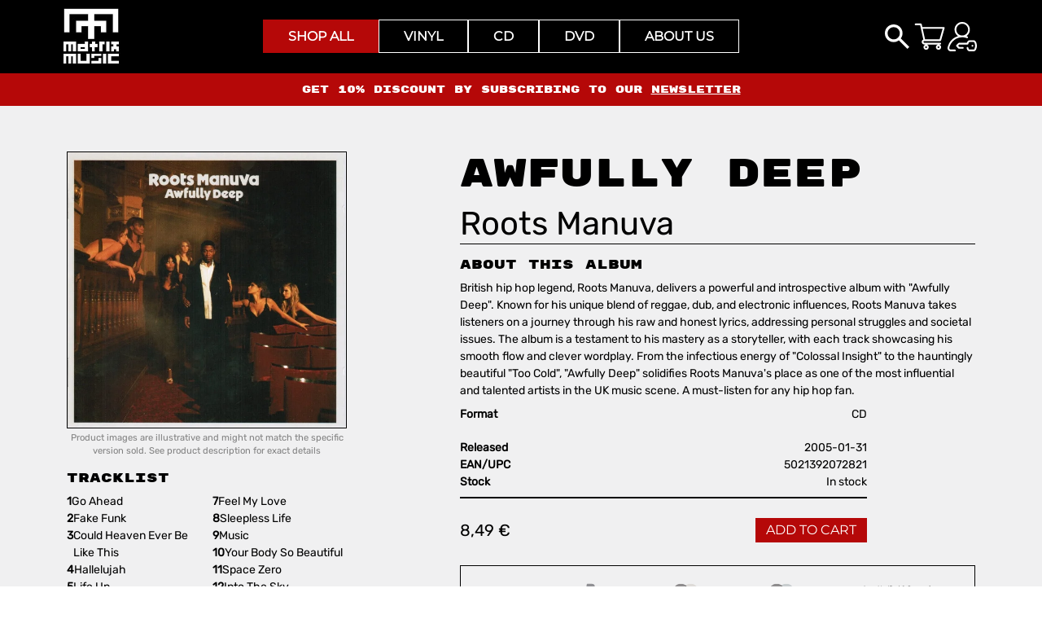

--- FILE ---
content_type: text/html; charset=UTF-8
request_url: https://matrix-music.com/product/awfully-deep/
body_size: 91112
content:
<!DOCTYPE html>
<html lang="en-US" prefix="og: https://ogp.me/ns#">
<head><meta charset="UTF-8"/><script>if(navigator.userAgent.match(/MSIE|Internet Explorer/i)||navigator.userAgent.match(/Trident\/7\..*?rv:11/i)){var href=document.location.href;if(!href.match(/[?&]nowprocket/)){if(href.indexOf("?")==-1){if(href.indexOf("#")==-1){document.location.href=href+"?nowprocket=1"}else{document.location.href=href.replace("#","?nowprocket=1#")}}else{if(href.indexOf("#")==-1){document.location.href=href+"&nowprocket=1"}else{document.location.href=href.replace("#","&nowprocket=1#")}}}}</script><script>(()=>{class RocketLazyLoadScripts{constructor(){this.v="2.0.4",this.userEvents=["keydown","keyup","mousedown","mouseup","mousemove","mouseover","mouseout","touchmove","touchstart","touchend","touchcancel","wheel","click","dblclick","input"],this.attributeEvents=["onblur","onclick","oncontextmenu","ondblclick","onfocus","onmousedown","onmouseenter","onmouseleave","onmousemove","onmouseout","onmouseover","onmouseup","onmousewheel","onscroll","onsubmit"]}async t(){this.i(),this.o(),/iP(ad|hone)/.test(navigator.userAgent)&&this.h(),this.u(),this.l(this),this.m(),this.k(this),this.p(this),this._(),await Promise.all([this.R(),this.L()]),this.lastBreath=Date.now(),this.S(this),this.P(),this.D(),this.O(),this.M(),await this.C(this.delayedScripts.normal),await this.C(this.delayedScripts.defer),await this.C(this.delayedScripts.async),await this.T(),await this.F(),await this.j(),await this.A(),window.dispatchEvent(new Event("rocket-allScriptsLoaded")),this.everythingLoaded=!0,this.lastTouchEnd&&await new Promise(t=>setTimeout(t,500-Date.now()+this.lastTouchEnd)),this.I(),this.H(),this.U(),this.W()}i(){this.CSPIssue=sessionStorage.getItem("rocketCSPIssue"),document.addEventListener("securitypolicyviolation",t=>{this.CSPIssue||"script-src-elem"!==t.violatedDirective||"data"!==t.blockedURI||(this.CSPIssue=!0,sessionStorage.setItem("rocketCSPIssue",!0))},{isRocket:!0})}o(){window.addEventListener("pageshow",t=>{this.persisted=t.persisted,this.realWindowLoadedFired=!0},{isRocket:!0}),window.addEventListener("pagehide",()=>{this.onFirstUserAction=null},{isRocket:!0})}h(){let t;function e(e){t=e}window.addEventListener("touchstart",e,{isRocket:!0}),window.addEventListener("touchend",function i(o){o.changedTouches[0]&&t.changedTouches[0]&&Math.abs(o.changedTouches[0].pageX-t.changedTouches[0].pageX)<10&&Math.abs(o.changedTouches[0].pageY-t.changedTouches[0].pageY)<10&&o.timeStamp-t.timeStamp<200&&(window.removeEventListener("touchstart",e,{isRocket:!0}),window.removeEventListener("touchend",i,{isRocket:!0}),"INPUT"===o.target.tagName&&"text"===o.target.type||(o.target.dispatchEvent(new TouchEvent("touchend",{target:o.target,bubbles:!0})),o.target.dispatchEvent(new MouseEvent("mouseover",{target:o.target,bubbles:!0})),o.target.dispatchEvent(new PointerEvent("click",{target:o.target,bubbles:!0,cancelable:!0,detail:1,clientX:o.changedTouches[0].clientX,clientY:o.changedTouches[0].clientY})),event.preventDefault()))},{isRocket:!0})}q(t){this.userActionTriggered||("mousemove"!==t.type||this.firstMousemoveIgnored?"keyup"===t.type||"mouseover"===t.type||"mouseout"===t.type||(this.userActionTriggered=!0,this.onFirstUserAction&&this.onFirstUserAction()):this.firstMousemoveIgnored=!0),"click"===t.type&&t.preventDefault(),t.stopPropagation(),t.stopImmediatePropagation(),"touchstart"===this.lastEvent&&"touchend"===t.type&&(this.lastTouchEnd=Date.now()),"click"===t.type&&(this.lastTouchEnd=0),this.lastEvent=t.type,t.composedPath&&t.composedPath()[0].getRootNode()instanceof ShadowRoot&&(t.rocketTarget=t.composedPath()[0]),this.savedUserEvents.push(t)}u(){this.savedUserEvents=[],this.userEventHandler=this.q.bind(this),this.userEvents.forEach(t=>window.addEventListener(t,this.userEventHandler,{passive:!1,isRocket:!0})),document.addEventListener("visibilitychange",this.userEventHandler,{isRocket:!0})}U(){this.userEvents.forEach(t=>window.removeEventListener(t,this.userEventHandler,{passive:!1,isRocket:!0})),document.removeEventListener("visibilitychange",this.userEventHandler,{isRocket:!0}),this.savedUserEvents.forEach(t=>{(t.rocketTarget||t.target).dispatchEvent(new window[t.constructor.name](t.type,t))})}m(){const t="return false",e=Array.from(this.attributeEvents,t=>"data-rocket-"+t),i="["+this.attributeEvents.join("],[")+"]",o="[data-rocket-"+this.attributeEvents.join("],[data-rocket-")+"]",s=(e,i,o)=>{o&&o!==t&&(e.setAttribute("data-rocket-"+i,o),e["rocket"+i]=new Function("event",o),e.setAttribute(i,t))};new MutationObserver(t=>{for(const n of t)"attributes"===n.type&&(n.attributeName.startsWith("data-rocket-")||this.everythingLoaded?n.attributeName.startsWith("data-rocket-")&&this.everythingLoaded&&this.N(n.target,n.attributeName.substring(12)):s(n.target,n.attributeName,n.target.getAttribute(n.attributeName))),"childList"===n.type&&n.addedNodes.forEach(t=>{if(t.nodeType===Node.ELEMENT_NODE)if(this.everythingLoaded)for(const i of[t,...t.querySelectorAll(o)])for(const t of i.getAttributeNames())e.includes(t)&&this.N(i,t.substring(12));else for(const e of[t,...t.querySelectorAll(i)])for(const t of e.getAttributeNames())this.attributeEvents.includes(t)&&s(e,t,e.getAttribute(t))})}).observe(document,{subtree:!0,childList:!0,attributeFilter:[...this.attributeEvents,...e]})}I(){this.attributeEvents.forEach(t=>{document.querySelectorAll("[data-rocket-"+t+"]").forEach(e=>{this.N(e,t)})})}N(t,e){const i=t.getAttribute("data-rocket-"+e);i&&(t.setAttribute(e,i),t.removeAttribute("data-rocket-"+e))}k(t){Object.defineProperty(HTMLElement.prototype,"onclick",{get(){return this.rocketonclick||null},set(e){this.rocketonclick=e,this.setAttribute(t.everythingLoaded?"onclick":"data-rocket-onclick","this.rocketonclick(event)")}})}S(t){function e(e,i){let o=e[i];e[i]=null,Object.defineProperty(e,i,{get:()=>o,set(s){t.everythingLoaded?o=s:e["rocket"+i]=o=s}})}e(document,"onreadystatechange"),e(window,"onload"),e(window,"onpageshow");try{Object.defineProperty(document,"readyState",{get:()=>t.rocketReadyState,set(e){t.rocketReadyState=e},configurable:!0}),document.readyState="loading"}catch(t){console.log("WPRocket DJE readyState conflict, bypassing")}}l(t){this.originalAddEventListener=EventTarget.prototype.addEventListener,this.originalRemoveEventListener=EventTarget.prototype.removeEventListener,this.savedEventListeners=[],EventTarget.prototype.addEventListener=function(e,i,o){o&&o.isRocket||!t.B(e,this)&&!t.userEvents.includes(e)||t.B(e,this)&&!t.userActionTriggered||e.startsWith("rocket-")||t.everythingLoaded?t.originalAddEventListener.call(this,e,i,o):(t.savedEventListeners.push({target:this,remove:!1,type:e,func:i,options:o}),"mouseenter"!==e&&"mouseleave"!==e||t.originalAddEventListener.call(this,e,t.savedUserEvents.push,o))},EventTarget.prototype.removeEventListener=function(e,i,o){o&&o.isRocket||!t.B(e,this)&&!t.userEvents.includes(e)||t.B(e,this)&&!t.userActionTriggered||e.startsWith("rocket-")||t.everythingLoaded?t.originalRemoveEventListener.call(this,e,i,o):t.savedEventListeners.push({target:this,remove:!0,type:e,func:i,options:o})}}J(t,e){this.savedEventListeners=this.savedEventListeners.filter(i=>{let o=i.type,s=i.target||window;return e!==o||t!==s||(this.B(o,s)&&(i.type="rocket-"+o),this.$(i),!1)})}H(){EventTarget.prototype.addEventListener=this.originalAddEventListener,EventTarget.prototype.removeEventListener=this.originalRemoveEventListener,this.savedEventListeners.forEach(t=>this.$(t))}$(t){t.remove?this.originalRemoveEventListener.call(t.target,t.type,t.func,t.options):this.originalAddEventListener.call(t.target,t.type,t.func,t.options)}p(t){let e;function i(e){return t.everythingLoaded?e:e.split(" ").map(t=>"load"===t||t.startsWith("load.")?"rocket-jquery-load":t).join(" ")}function o(o){function s(e){const s=o.fn[e];o.fn[e]=o.fn.init.prototype[e]=function(){return this[0]===window&&t.userActionTriggered&&("string"==typeof arguments[0]||arguments[0]instanceof String?arguments[0]=i(arguments[0]):"object"==typeof arguments[0]&&Object.keys(arguments[0]).forEach(t=>{const e=arguments[0][t];delete arguments[0][t],arguments[0][i(t)]=e})),s.apply(this,arguments),this}}if(o&&o.fn&&!t.allJQueries.includes(o)){const e={DOMContentLoaded:[],"rocket-DOMContentLoaded":[]};for(const t in e)document.addEventListener(t,()=>{e[t].forEach(t=>t())},{isRocket:!0});o.fn.ready=o.fn.init.prototype.ready=function(i){function s(){parseInt(o.fn.jquery)>2?setTimeout(()=>i.bind(document)(o)):i.bind(document)(o)}return"function"==typeof i&&(t.realDomReadyFired?!t.userActionTriggered||t.fauxDomReadyFired?s():e["rocket-DOMContentLoaded"].push(s):e.DOMContentLoaded.push(s)),o([])},s("on"),s("one"),s("off"),t.allJQueries.push(o)}e=o}t.allJQueries=[],o(window.jQuery),Object.defineProperty(window,"jQuery",{get:()=>e,set(t){o(t)}})}P(){const t=new Map;document.write=document.writeln=function(e){const i=document.currentScript,o=document.createRange(),s=i.parentElement;let n=t.get(i);void 0===n&&(n=i.nextSibling,t.set(i,n));const c=document.createDocumentFragment();o.setStart(c,0),c.appendChild(o.createContextualFragment(e)),s.insertBefore(c,n)}}async R(){return new Promise(t=>{this.userActionTriggered?t():this.onFirstUserAction=t})}async L(){return new Promise(t=>{document.addEventListener("DOMContentLoaded",()=>{this.realDomReadyFired=!0,t()},{isRocket:!0})})}async j(){return this.realWindowLoadedFired?Promise.resolve():new Promise(t=>{window.addEventListener("load",t,{isRocket:!0})})}M(){this.pendingScripts=[];this.scriptsMutationObserver=new MutationObserver(t=>{for(const e of t)e.addedNodes.forEach(t=>{"SCRIPT"!==t.tagName||t.noModule||t.isWPRocket||this.pendingScripts.push({script:t,promise:new Promise(e=>{const i=()=>{const i=this.pendingScripts.findIndex(e=>e.script===t);i>=0&&this.pendingScripts.splice(i,1),e()};t.addEventListener("load",i,{isRocket:!0}),t.addEventListener("error",i,{isRocket:!0}),setTimeout(i,1e3)})})})}),this.scriptsMutationObserver.observe(document,{childList:!0,subtree:!0})}async F(){await this.X(),this.pendingScripts.length?(await this.pendingScripts[0].promise,await this.F()):this.scriptsMutationObserver.disconnect()}D(){this.delayedScripts={normal:[],async:[],defer:[]},document.querySelectorAll("script[type$=rocketlazyloadscript]").forEach(t=>{t.hasAttribute("data-rocket-src")?t.hasAttribute("async")&&!1!==t.async?this.delayedScripts.async.push(t):t.hasAttribute("defer")&&!1!==t.defer||"module"===t.getAttribute("data-rocket-type")?this.delayedScripts.defer.push(t):this.delayedScripts.normal.push(t):this.delayedScripts.normal.push(t)})}async _(){await this.L();let t=[];document.querySelectorAll("script[type$=rocketlazyloadscript][data-rocket-src]").forEach(e=>{let i=e.getAttribute("data-rocket-src");if(i&&!i.startsWith("data:")){i.startsWith("//")&&(i=location.protocol+i);try{const o=new URL(i).origin;o!==location.origin&&t.push({src:o,crossOrigin:e.crossOrigin||"module"===e.getAttribute("data-rocket-type")})}catch(t){}}}),t=[...new Map(t.map(t=>[JSON.stringify(t),t])).values()],this.Y(t,"preconnect")}async G(t){if(await this.K(),!0!==t.noModule||!("noModule"in HTMLScriptElement.prototype))return new Promise(e=>{let i;function o(){(i||t).setAttribute("data-rocket-status","executed"),e()}try{if(navigator.userAgent.includes("Firefox/")||""===navigator.vendor||this.CSPIssue)i=document.createElement("script"),[...t.attributes].forEach(t=>{let e=t.nodeName;"type"!==e&&("data-rocket-type"===e&&(e="type"),"data-rocket-src"===e&&(e="src"),i.setAttribute(e,t.nodeValue))}),t.text&&(i.text=t.text),t.nonce&&(i.nonce=t.nonce),i.hasAttribute("src")?(i.addEventListener("load",o,{isRocket:!0}),i.addEventListener("error",()=>{i.setAttribute("data-rocket-status","failed-network"),e()},{isRocket:!0}),setTimeout(()=>{i.isConnected||e()},1)):(i.text=t.text,o()),i.isWPRocket=!0,t.parentNode.replaceChild(i,t);else{const i=t.getAttribute("data-rocket-type"),s=t.getAttribute("data-rocket-src");i?(t.type=i,t.removeAttribute("data-rocket-type")):t.removeAttribute("type"),t.addEventListener("load",o,{isRocket:!0}),t.addEventListener("error",i=>{this.CSPIssue&&i.target.src.startsWith("data:")?(console.log("WPRocket: CSP fallback activated"),t.removeAttribute("src"),this.G(t).then(e)):(t.setAttribute("data-rocket-status","failed-network"),e())},{isRocket:!0}),s?(t.fetchPriority="high",t.removeAttribute("data-rocket-src"),t.src=s):t.src="data:text/javascript;base64,"+window.btoa(unescape(encodeURIComponent(t.text)))}}catch(i){t.setAttribute("data-rocket-status","failed-transform"),e()}});t.setAttribute("data-rocket-status","skipped")}async C(t){const e=t.shift();return e?(e.isConnected&&await this.G(e),this.C(t)):Promise.resolve()}O(){this.Y([...this.delayedScripts.normal,...this.delayedScripts.defer,...this.delayedScripts.async],"preload")}Y(t,e){this.trash=this.trash||[];let i=!0;var o=document.createDocumentFragment();t.forEach(t=>{const s=t.getAttribute&&t.getAttribute("data-rocket-src")||t.src;if(s&&!s.startsWith("data:")){const n=document.createElement("link");n.href=s,n.rel=e,"preconnect"!==e&&(n.as="script",n.fetchPriority=i?"high":"low"),t.getAttribute&&"module"===t.getAttribute("data-rocket-type")&&(n.crossOrigin=!0),t.crossOrigin&&(n.crossOrigin=t.crossOrigin),t.integrity&&(n.integrity=t.integrity),t.nonce&&(n.nonce=t.nonce),o.appendChild(n),this.trash.push(n),i=!1}}),document.head.appendChild(o)}W(){this.trash.forEach(t=>t.remove())}async T(){try{document.readyState="interactive"}catch(t){}this.fauxDomReadyFired=!0;try{await this.K(),this.J(document,"readystatechange"),document.dispatchEvent(new Event("rocket-readystatechange")),await this.K(),document.rocketonreadystatechange&&document.rocketonreadystatechange(),await this.K(),this.J(document,"DOMContentLoaded"),document.dispatchEvent(new Event("rocket-DOMContentLoaded")),await this.K(),this.J(window,"DOMContentLoaded"),window.dispatchEvent(new Event("rocket-DOMContentLoaded"))}catch(t){console.error(t)}}async A(){try{document.readyState="complete"}catch(t){}try{await this.K(),this.J(document,"readystatechange"),document.dispatchEvent(new Event("rocket-readystatechange")),await this.K(),document.rocketonreadystatechange&&document.rocketonreadystatechange(),await this.K(),this.J(window,"load"),window.dispatchEvent(new Event("rocket-load")),await this.K(),window.rocketonload&&window.rocketonload(),await this.K(),this.allJQueries.forEach(t=>t(window).trigger("rocket-jquery-load")),await this.K(),this.J(window,"pageshow");const t=new Event("rocket-pageshow");t.persisted=this.persisted,window.dispatchEvent(t),await this.K(),window.rocketonpageshow&&window.rocketonpageshow({persisted:this.persisted})}catch(t){console.error(t)}}async K(){Date.now()-this.lastBreath>45&&(await this.X(),this.lastBreath=Date.now())}async X(){return document.hidden?new Promise(t=>setTimeout(t)):new Promise(t=>requestAnimationFrame(t))}B(t,e){return e===document&&"readystatechange"===t||(e===document&&"DOMContentLoaded"===t||(e===window&&"DOMContentLoaded"===t||(e===window&&"load"===t||e===window&&"pageshow"===t)))}static run(){(new RocketLazyLoadScripts).t()}}RocketLazyLoadScripts.run()})();</script>
    
    <meta name="viewport" content="width=device-width, initial-scale=1.0">
    <link rel="profile" href="https://gmpg.org/xfn/11"/>
    <link rel="pingback" href="https://matrix-music.com/xmlrpc.php"/>
    
<!-- Google Tag Manager for WordPress by gtm4wp.com -->
<script data-cfasync="false" data-pagespeed-no-defer>
	var gtm4wp_datalayer_name = "dataLayer";
	var dataLayer = dataLayer || [];
	const gtm4wp_use_sku_instead = 0;
	const gtm4wp_currency = 'EUR';
	const gtm4wp_product_per_impression = 10;
	const gtm4wp_clear_ecommerce = false;
	const gtm4wp_datalayer_max_timeout = 2000;
</script>
<!-- End Google Tag Manager for WordPress by gtm4wp.com -->
<!-- Search Engine Optimization by Rank Math PRO - https://rankmath.com/ -->
<title>ROOTS MANUVA – AWFULLY DEEP – CD – 5021392072821</title>
<link data-rocket-prefetch href="https://connect.facebook.net" rel="dns-prefetch">
<link data-rocket-prefetch href="https://www.googletagmanager.com" rel="dns-prefetch">
<link data-rocket-prefetch href="https://static.klaviyo.com" rel="dns-prefetch">
<link data-rocket-prefetch href="https://fonts.googleapis.com" rel="dns-prefetch">
<link data-rocket-prefetch href="https://static-tracking.klaviyo.com" rel="dns-prefetch">
<link data-rocket-prefetch href="https://pagead2.googlesyndication.com" rel="dns-prefetch">
<link crossorigin data-rocket-preload as="font" href="https://matrix-music.com/wp-content/uploads/2024/03/Montserrat-VariableFont_wght.ttf" rel="preload"><link rel="preload" data-rocket-preload as="image" href="https://matrix-music.com/wp-content/uploads/2025/10/discogs-75504-1760200209-68ea861158b85.webp" fetchpriority="high">
<meta name="description" content="British hip hop legend, Roots Manuva, delivers a powerful and introspective album with &quot;Awfully Deep&quot;. Known for his unique blend of reggae, dub, and electronic influences, Roots Manuva takes listeners on a journey through his raw and honest lyrics, addressing personal struggles and societal issues. The album is a testament to his mastery as a storyteller, with each track showcasing his smooth flow and clever wordplay. From the infectious energy of &quot;Colossal Insight&quot; to the hauntingly beautiful &quot;Too Cold&quot;, &quot;Awfully Deep&quot; solidifies Roots Manuva&#039;s place as one of the most influential and talented artists in the UK music scene. A must-listen for any hip hop fan."/>
<meta name="robots" content="follow, index, max-snippet:-1, max-video-preview:-1, max-image-preview:large"/>
<link rel="canonical" href="https://matrix-music.com/product/awfully-deep/" />
<meta property="og:locale" content="en_US" />
<meta property="og:type" content="product" />
<meta property="og:title" content="ROOTS MANUVA – AWFULLY DEEP – CD – 5021392072821" />
<meta property="og:description" content="British hip hop legend, Roots Manuva, delivers a powerful and introspective album with &quot;Awfully Deep&quot;. Known for his unique blend of reggae, dub, and electronic influences, Roots Manuva takes listeners on a journey through his raw and honest lyrics, addressing personal struggles and societal issues. The album is a testament to his mastery as a storyteller, with each track showcasing his smooth flow and clever wordplay. From the infectious energy of &quot;Colossal Insight&quot; to the hauntingly beautiful &quot;Too Cold&quot;, &quot;Awfully Deep&quot; solidifies Roots Manuva&#039;s place as one of the most influential and talented artists in the UK music scene. A must-listen for any hip hop fan." />
<meta property="og:url" content="https://matrix-music.com/product/awfully-deep/" />
<meta property="og:site_name" content="Matrix Music" />
<meta property="og:updated_time" content="2026-01-21T04:00:04+00:00" />
<meta property="og:image" content="https://matrix-music.com/wp-content/uploads/2024/04/Matrix_music_logo_crn_horizontal.jpg" />
<meta property="og:image:secure_url" content="https://matrix-music.com/wp-content/uploads/2024/04/Matrix_music_logo_crn_horizontal.jpg" />
<meta property="og:image:width" content="1200" />
<meta property="og:image:height" content="630" />
<meta property="og:image:alt" content="AWFULLY DEEP" />
<meta property="og:image:type" content="image/jpeg" />
<meta property="product:price:amount" content="8.49" />
<meta property="product:price:currency" content="EUR" />
<meta property="product:availability" content="instock" />
<meta property="product:retailer_item_id" content="5021392072821" />
<meta name="twitter:card" content="summary_large_image" />
<meta name="twitter:title" content="ROOTS MANUVA – AWFULLY DEEP – CD – 5021392072821" />
<meta name="twitter:description" content="British hip hop legend, Roots Manuva, delivers a powerful and introspective album with &quot;Awfully Deep&quot;. Known for his unique blend of reggae, dub, and electronic influences, Roots Manuva takes listeners on a journey through his raw and honest lyrics, addressing personal struggles and societal issues. The album is a testament to his mastery as a storyteller, with each track showcasing his smooth flow and clever wordplay. From the infectious energy of &quot;Colossal Insight&quot; to the hauntingly beautiful &quot;Too Cold&quot;, &quot;Awfully Deep&quot; solidifies Roots Manuva&#039;s place as one of the most influential and talented artists in the UK music scene. A must-listen for any hip hop fan." />
<meta name="twitter:image" content="https://matrix-music.com/wp-content/uploads/2024/04/Matrix_music_logo_crn_horizontal.jpg" />
<meta name="twitter:label1" content="Price" />
<meta name="twitter:data1" content="8,49&nbsp;&euro;" />
<meta name="twitter:label2" content="Availability" />
<meta name="twitter:data2" content="1 in stock" />
<script type="application/ld+json" class="rank-math-schema-pro">{"@context":"https://schema.org","@graph":[{"@type":"Place","@id":"https://matrix-music.com/#place","address":{"@type":"PostalAddress","streetAddress":"Stegne 21C","addressRegion":"Ljubljana","postalCode":"1000","addressCountry":"Slovenia"}},{"@type":["MusicStore","Organization"],"@id":"https://matrix-music.com/#organization","name":"Matrix Music","url":"https://matrix-music.com","address":{"@type":"PostalAddress","streetAddress":"Stegne 21C","addressRegion":"Ljubljana","postalCode":"1000","addressCountry":"Slovenia"},"openingHours":["Monday,Tuesday,Wednesday,Thursday,Friday,Saturday,Sunday 09:00-17:00"],"location":{"@id":"https://matrix-music.com/#place"}},{"@type":"WebSite","@id":"https://matrix-music.com/#website","url":"https://matrix-music.com","name":"Matrix Music","publisher":{"@id":"https://matrix-music.com/#organization"},"inLanguage":"en-US"},{"@type":"ImageObject","@id":"https://matrix-music.com/wp-content/uploads/2025/10/discogs-75504-1760200209-68ea861158b85.webp","url":"https://matrix-music.com/wp-content/uploads/2025/10/discogs-75504-1760200209-68ea861158b85.webp","width":"200","height":"200","inLanguage":"en-US"},{"@type":"ItemPage","@id":"https://matrix-music.com/product/awfully-deep/#webpage","url":"https://matrix-music.com/product/awfully-deep/","name":"ROOTS MANUVA \u2013 AWFULLY DEEP \u2013 CD \u2013 5021392072821","datePublished":"2024-05-31T05:48:56+00:00","dateModified":"2026-01-21T04:00:04+00:00","isPartOf":{"@id":"https://matrix-music.com/#website"},"primaryImageOfPage":{"@id":"https://matrix-music.com/wp-content/uploads/2025/10/discogs-75504-1760200209-68ea861158b85.webp"},"inLanguage":"en-US"},{"@type":"Product","name":" - AWFULLY DEEP - CD - 5021392072821","description":"British hip hop legend, Roots Manuva, delivers a powerful and introspective album with \"Awfully Deep\". Known for his unique blend of reggae, dub, and electronic influences, Roots Manuva takes listeners on a journey through his raw and honest lyrics, addressing personal struggles and societal issues. The album is a testament to his mastery as a storyteller, with each track showcasing his smooth flow and clever wordplay. From the infectious energy of \"Colossal Insight\" to the hauntingly beautiful \"Too Cold\", \"Awfully Deep\" solidifies Roots Manuva's place as one of the most influential and talented artists in the UK music scene. A must-listen for any hip hop fan.","sku":"5021392072821","category":"CD","mainEntityOfPage":{"@id":"https://matrix-music.com/product/awfully-deep/#webpage"},"image":[{"@type":"ImageObject","url":"https://matrix-music.com/wp-content/uploads/2025/10/discogs-75504-1760200209-68ea861158b85.webp","height":"0","width":"0"}],"offers":{"@type":"Offer","price":"8.49","priceCurrency":"EUR","priceValidUntil":"2027-12-31","availability":"http://schema.org/InStock","itemCondition":"NewCondition","url":"https://matrix-music.com/product/awfully-deep/","seller":{"@type":"Organization","@id":"https://matrix-music.com/","name":"Matrix Music","url":"https://matrix-music.com","logo":""}},"additionalProperty":[{"@type":"PropertyValue","name":"artist","value":"Susumu Yokota"},{"@type":"PropertyValue","name":"pa_artist","value":"ROOTS MANUVA, SUSUMU YOKOTA, Roots Manuva"},{"@type":"PropertyValue","name":"genre","value":"Electronic"},{"@type":"PropertyValue","name":"pa_genre","value":"ELECTRONIC, Hip Hop"},{"@type":"PropertyValue","name":"label","value":"Exceptional"},{"@type":"PropertyValue","name":"pa_label","value":"Banana Klan, Big Dada Recordings, Exceptional, Ninja Tune"},{"@type":"PropertyValue","name":"release-year","value":"2001"},{"@type":"PropertyValue","name":"pa_release-year","value":"Shybits"},{"@type":"PropertyValue","name":"style","value":"House, Tech House"},{"@type":"PropertyValue","name":"pa_style","value":"Contemporary R&amp;B, House, Ragga HipHop, Tech House"}],"@id":"https://matrix-music.com/product/awfully-deep/#richSnippet"}]}</script>
<!-- /Rank Math WordPress SEO plugin -->

<link rel='dns-prefetch' href='//static.klaviyo.com' />
<link rel='dns-prefetch' href='//www.google.com' />
<link rel='dns-prefetch' href='//fonts.googleapis.com' />

<script consent-skip-blocker="1" data-skip-lazy-load="js-extra"  data-cfasync="false">
(function(w,d){w[d]=w[d]||[];w.gtag=function(){w[d].push(arguments)}})(window,"dataLayer");
</script><script consent-skip-blocker="1" data-skip-lazy-load="js-extra"  data-cfasync="false">
(function(w,d){w[d]=w[d]||[];w.gtag=function(){w[d].push(arguments)}})(window,"dataLayer");
</script><script consent-skip-blocker="1" data-skip-lazy-load="js-extra"  data-cfasync="false">
(function () {
  // Web Font Loader compatibility (https://github.com/typekit/webfontloader)
  var modules = {
    typekit: "https://use.typekit.net",
    google: "https://fonts.googleapis.com/"
  };

  var load = function (config) {
    setTimeout(function () {
      var a = window.consentApi;

      // Only when blocker is active
      if (a) {
        // Iterate all modules and handle in a single `WebFont.load`
        Object.keys(modules).forEach(function (module) {
          var newConfigWithoutOtherModules = JSON.parse(
            JSON.stringify(config)
          );
          Object.keys(modules).forEach(function (toRemove) {
            if (toRemove !== module) {
              delete newConfigWithoutOtherModules[toRemove];
            }
          });

          if (newConfigWithoutOtherModules[module]) {
            a.unblock(modules[module]).then(function () {
              var originalLoad = window.WebFont.load;
              if (originalLoad !== load) {
                originalLoad(newConfigWithoutOtherModules);
              }
            });
          }
        });
      }
    }, 0);
  };

  if (!window.WebFont) {
    window.WebFont = {
      load: load
    };
  }
})();
</script><script consent-skip-blocker="1" data-skip-lazy-load="js-extra"  data-cfasync="false">
(function(w,d){w[d]=w[d]||[];w.gtag=function(){w[d].push(arguments)}})(window,"dataLayer");
</script><script consent-skip-blocker="1" data-skip-lazy-load="js-extra"  data-cfasync="false">window.gtag && (()=>{gtag('set', 'url_passthrough', false);
gtag('set', 'ads_data_redaction', true);
for (const d of [{"ad_storage":"denied","ad_user_data":"denied","ad_personalization":"denied","analytics_storage":"denied","functionality_storage":"denied","personalization_storage":"denied","security_storage":"denied","wait_for_update":1000}]) {
	gtag('consent', 'default', d);
}})()</script><style>[consent-id]:not(.rcb-content-blocker):not([consent-transaction-complete]):not([consent-visual-use-parent^="children:"]):not([consent-confirm]){opacity:0!important;}
.rcb-content-blocker+.rcb-content-blocker-children-fallback~*{display:none!important;}</style><link rel="preload" href="https://matrix-music.com/wp-content/f534632981ff291fab2e43abd3ec53f6/dist/944836647.js?ver=2ad9cc8bcf6cc7e694e37c9ed483de67" as="script" />
<link rel="preload" href="https://matrix-music.com/wp-content/f534632981ff291fab2e43abd3ec53f6/dist/2105034545.js?ver=5.2.10" as="script" />
<link rel="preload" href="https://matrix-music.com/wp-content/f534632981ff291fab2e43abd3ec53f6/dist/157208508.js?ver=fe9cbac5800dcd403b225f334f59b5d6" as="script" />
<link rel="preload" href="https://matrix-music.com/wp-content/plugins/real-cookie-banner-pro/public/lib/animate.css/animate.min.css?ver=4.1.1" as="style" />
<link rel="alternate" type="application/rss+xml" title="Matrix Music &raquo; AWFULLY DEEP Comments Feed" href="https://matrix-music.com/product/awfully-deep/feed/" />
<script data-cfasync="false" type="text/javascript" defer src="https://matrix-music.com/wp-content/f534632981ff291fab2e43abd3ec53f6/dist/944836647.js?ver=2ad9cc8bcf6cc7e694e37c9ed483de67" id="real-cookie-banner-pro-vendor-real-cookie-banner-pro-banner_tcf-js"></script>
<script data-cfasync="false" type="text/javascript" defer src="https://matrix-music.com/wp-content/f534632981ff291fab2e43abd3ec53f6/dist/2105034545.js?ver=5.2.10" id="iabtcf-stub-js"></script>
<script type="application/json" data-skip-lazy-load="js-extra" data-skip-moving="true" data-no-defer nitro-exclude data-alt-type="application/ld+json" data-dont-merge data-wpmeteor-nooptimize="true" data-cfasync="false" id="ae84a40263af5543efd95af54cf1451de1-js-extra">{"slug":"real-cookie-banner-pro","textDomain":"real-cookie-banner","version":"5.2.10","restUrl":"https:\/\/matrix-music.com\/wp-json\/real-cookie-banner\/v1\/","restNamespace":"real-cookie-banner\/v1","restPathObfuscateOffset":"9f4843c26635d9f5","restRoot":"https:\/\/matrix-music.com\/wp-json\/","restQuery":{"_v":"5.2.10","_locale":"user"},"restNonce":"82bfccc49d","restRecreateNonceEndpoint":"https:\/\/matrix-music.com\/wp-admin\/admin-ajax.php?action=rest-nonce","publicUrl":"https:\/\/matrix-music.com\/wp-content\/plugins\/real-cookie-banner-pro\/public\/","chunkFolder":"dist","chunksLanguageFolder":"https:\/\/matrix-music.com\/wp-content\/languages\/mo-cache\/real-cookie-banner-pro\/","chunks":{},"others":{"customizeValuesBanner":"{\"layout\":{\"type\":\"dialog\",\"maxHeightEnabled\":true,\"maxHeight\":740,\"dialogMaxWidth\":530,\"dialogPosition\":\"bottomLeft\",\"dialogMargin\":[0,0,0,0],\"bannerPosition\":\"bottom\",\"bannerMaxWidth\":1024,\"dialogBorderRadius\":3,\"borderRadius\":5,\"animationIn\":\"slideInUp\",\"animationInDuration\":500,\"animationInOnlyMobile\":true,\"animationOut\":\"none\",\"animationOutDuration\":500,\"animationOutOnlyMobile\":true,\"overlay\":true,\"overlayBg\":\"#000000\",\"overlayBgAlpha\":50,\"overlayBlur\":2},\"decision\":{\"acceptAll\":\"button\",\"acceptEssentials\":\"button\",\"showCloseIcon\":false,\"acceptIndividual\":\"button\",\"buttonOrder\":\"all,essential,save,individual\",\"showGroups\":false,\"groupsFirstView\":false,\"saveButton\":\"always\"},\"design\":{\"bg\":\"#ffffff\",\"textAlign\":\"center\",\"linkTextDecoration\":\"underline\",\"borderWidth\":0,\"borderColor\":\"#ffffff\",\"fontSize\":13,\"fontColor\":\"#2b2b2b\",\"fontInheritFamily\":true,\"fontFamily\":\"Arial, Helvetica, sans-serif\",\"fontWeight\":\"normal\",\"boxShadowEnabled\":true,\"boxShadowOffsetX\":0,\"boxShadowOffsetY\":5,\"boxShadowBlurRadius\":13,\"boxShadowSpreadRadius\":0,\"boxShadowColor\":\"#000000\",\"boxShadowColorAlpha\":20},\"headerDesign\":{\"inheritBg\":true,\"bg\":\"#f4f4f4\",\"inheritTextAlign\":true,\"textAlign\":\"center\",\"padding\":[17,20,15,20],\"logo\":\"\",\"logoRetina\":\"\",\"logoMaxHeight\":40,\"logoPosition\":\"left\",\"logoMargin\":[5,15,5,15],\"fontSize\":20,\"fontColor\":\"#2b2b2b\",\"fontInheritFamily\":true,\"fontFamily\":\"Arial, Helvetica, sans-serif\",\"fontWeight\":\"normal\",\"borderWidth\":1,\"borderColor\":\"#efefef\"},\"bodyDesign\":{\"padding\":[15,20,5,20],\"descriptionInheritFontSize\":true,\"descriptionFontSize\":13,\"dottedGroupsInheritFontSize\":true,\"dottedGroupsFontSize\":13,\"dottedGroupsBulletColor\":\"#15779b\",\"teachingsInheritTextAlign\":true,\"teachingsTextAlign\":\"center\",\"teachingsSeparatorActive\":true,\"teachingsSeparatorWidth\":50,\"teachingsSeparatorHeight\":1,\"teachingsSeparatorColor\":\"#15779b\",\"teachingsInheritFontSize\":false,\"teachingsFontSize\":12,\"teachingsInheritFontColor\":false,\"teachingsFontColor\":\"#757575\",\"accordionMargin\":[10,0,5,0],\"accordionPadding\":[5,10,5,10],\"accordionArrowType\":\"outlined\",\"accordionArrowColor\":\"#000000\",\"accordionBg\":\"#ffffff\",\"accordionActiveBg\":\"#f9f9f9\",\"accordionHoverBg\":\"#efefef\",\"accordionBorderWidth\":1,\"accordionBorderColor\":\"#efefef\",\"accordionTitleFontSize\":12,\"accordionTitleFontColor\":\"#2b2b2b\",\"accordionTitleFontWeight\":\"normal\",\"accordionDescriptionMargin\":[5,0,0,0],\"accordionDescriptionFontSize\":12,\"accordionDescriptionFontColor\":\"#757575\",\"accordionDescriptionFontWeight\":\"normal\",\"acceptAllOneRowLayout\":true,\"acceptAllPadding\":[10,10,10,10],\"acceptAllBg\":\"#000000\",\"acceptAllTextAlign\":\"center\",\"acceptAllFontSize\":15,\"acceptAllFontColor\":\"#ffffff\",\"acceptAllFontWeight\":\"normal\",\"acceptAllBorderWidth\":0,\"acceptAllBorderColor\":\"#000000\",\"acceptAllHoverBg\":\"#6b6564\",\"acceptAllHoverFontColor\":\"#ffffff\",\"acceptAllHoverBorderColor\":\"#000000\",\"acceptEssentialsUseAcceptAll\":false,\"acceptEssentialsButtonType\":\"\",\"acceptEssentialsPadding\":[10,10,10,10],\"acceptEssentialsBg\":\"#ffffff\",\"acceptEssentialsTextAlign\":\"center\",\"acceptEssentialsFontSize\":18,\"acceptEssentialsFontColor\":\"#0a0a0a\",\"acceptEssentialsFontWeight\":\"normal\",\"acceptEssentialsBorderWidth\":2,\"acceptEssentialsBorderColor\":\"#000000\",\"acceptEssentialsHoverBg\":\"#e8e8e8\",\"acceptEssentialsHoverFontColor\":\"#000000\",\"acceptEssentialsHoverBorderColor\":\"#000000\",\"acceptIndividualPadding\":[5,5,5,5],\"acceptIndividualBg\":\"#ffffff\",\"acceptIndividualTextAlign\":\"center\",\"acceptIndividualFontSize\":16,\"acceptIndividualFontColor\":\"#000000\",\"acceptIndividualFontWeight\":\"normal\",\"acceptIndividualBorderWidth\":2,\"acceptIndividualBorderColor\":\"#000000\",\"acceptIndividualHoverBg\":\"#e8e8e8\",\"acceptIndividualHoverFontColor\":\"#000000\",\"acceptIndividualHoverBorderColor\":\"#000000\"},\"footerDesign\":{\"poweredByLink\":false,\"inheritBg\":false,\"bg\":\"#fcfcfc\",\"inheritTextAlign\":true,\"textAlign\":\"center\",\"padding\":[10,20,15,20],\"fontSize\":14,\"fontColor\":\"#757474\",\"fontInheritFamily\":true,\"fontFamily\":\"Arial, Helvetica, sans-serif\",\"fontWeight\":\"normal\",\"hoverFontColor\":\"#2b2b2b\",\"borderWidth\":1,\"borderColor\":\"#efefef\",\"languageSwitcher\":\"flags\"},\"texts\":{\"headline\":\"Privacy preferences\",\"description\":\"We use cookies and similar technologies on our website and process your personal data (e.g. IP address), for example, to personalize content and ads, to integrate media from third-party providers or to analyze traffic on our website. Data processing may also happen as a result of cookies being set. We share this data with third parties that we name in the privacy settings.<br \\\/><br \\\/>The data processing may take place with your consent or on the basis of a legitimate interest, which you can object to in the privacy settings. You have the right not to consent and to change or revoke your consent at a later time. This revocation takes effect immediately but does not affect data already processed. For more information on the use of your data, please visit our {{privacyPolicy}}privacy policy{{\\\/privacyPolicy}}.\",\"acceptAll\":\"Accept all\",\"acceptEssentials\":\"Continue without consent\",\"acceptIndividual\":\"Set privacy settings individually\",\"poweredBy\":\"0\",\"dataProcessingInUnsafeCountries\":\"Some services process personal data in unsafe third countries. By consenting, you also consent to data processing of labeled services per {{legalBasis}}, with risks like inadequate legal remedies, unauthorized access by authorities without information or possibility of objection, unauthorised transfer to third parties, and inadequate data security measures.\",\"ageNoticeBanner\":\"You are under {{minAge}} years old? Then you cannot consent to optional services. Ask your parents or legal guardians to agree to these services with you.\",\"ageNoticeBlocker\":\"You are under {{minAge}} years old? Unfortunately, you are not permitted to consent to this service to view this content. Please ask your parents or guardians to agree to the service with you!\",\"listServicesNotice\":\"By accepting all services, you allow {{services}} to be loaded. These services are divided into groups {{serviceGroups}} according to their purpose (belonging marked with superscript numbers).\",\"listServicesLegitimateInterestNotice\":\"In addition, {{services}} are loaded based on a legitimate interest.\",\"tcfStacksCustomName\":\"Services with various purposes outside the TCF standard\",\"tcfStacksCustomDescription\":\"Services that do not share consents via the TCF standard, but via other technologies. These are divided into several groups according to their purpose. Some of them are used based on a legitimate interest (e.g. threat prevention), others are used only with your consent. Details about the individual groups and purposes of the services can be found in the individual privacy settings.\",\"consentForwardingExternalHosts\":\"Your consent is also applicable on {{websites}}.\",\"blockerHeadline\":\"{{name}} blocked due to privacy settings\",\"blockerLinkShowMissing\":\"Show all services you still need to agree to\",\"blockerLoadButton\":\"Accept services and load content\",\"blockerAcceptInfo\":\"Loading the blocked content will adjust your privacy settings. Content from this service will not be blocked in the future.\",\"stickyHistory\":\"Privacy settings history\",\"stickyRevoke\":\"Revoke consents\",\"stickyRevokeSuccessMessage\":\"You have successfully revoked consent for services with its cookies and personal data processing. The page will be reloaded now!\",\"stickyChange\":\"Change privacy settings\"},\"individualLayout\":{\"inheritDialogMaxWidth\":true,\"dialogMaxWidth\":970,\"inheritBannerMaxWidth\":true,\"bannerMaxWidth\":1980,\"descriptionTextAlign\":\"justify\"},\"group\":{\"checkboxBg\":\"#f0f0f0\",\"checkboxBorderWidth\":1,\"checkboxBorderColor\":\"#d2d2d2\",\"checkboxActiveColor\":\"#ffffff\",\"checkboxActiveBg\":\"#000000\",\"checkboxActiveBorderColor\":\"#000000\",\"groupInheritBg\":true,\"groupBg\":\"#f4f4f4\",\"groupPadding\":[15,15,15,15],\"groupSpacing\":10,\"groupBorderRadius\":5,\"groupBorderWidth\":1,\"groupBorderColor\":\"#f4f4f4\",\"headlineFontSize\":16,\"headlineFontWeight\":\"normal\",\"headlineFontColor\":\"#2b2b2b\",\"descriptionFontSize\":14,\"descriptionFontColor\":\"#757575\",\"linkColor\":\"#757575\",\"linkHoverColor\":\"#2b2b2b\",\"detailsHideLessRelevant\":true},\"saveButton\":{\"useAcceptAll\":false,\"type\":\"button\",\"padding\":[10,10,10,10],\"bg\":\"#ffffff\",\"textAlign\":\"center\",\"fontSize\":18,\"fontColor\":\"#0a0a0a\",\"fontWeight\":\"normal\",\"borderWidth\":2,\"borderColor\":\"#000000\",\"hoverBg\":\"#e8e8e8\",\"hoverFontColor\":\"#000000\",\"hoverBorderColor\":\"#000000\"},\"individualTexts\":{\"headline\":\"Individual privacy preferences\",\"description\":\"We use cookies and similar technologies on our website and process your personal data (e.g. IP address), for example, to personalize content and ads, to integrate media from third-party providers or to analyze traffic on our website. Data processing may also happen as a result of cookies being set. We share this data with third parties that we name in the privacy settings.<br \\\/><br \\\/>The data processing may take place with your consent or on the basis of a legitimate interest, which you can object to in the privacy settings. You have the right not to consent and to change or revoke your consent at a later time. This revocation takes effect immediately but does not affect data already processed. For more information on the use of your data, please visit our {{privacyPolicy}}privacy policy{{\\\/privacyPolicy}}.<br \\\/><br \\\/>Below you will find an overview of all services used by this website. You can view detailed information about each service and agree to them individually or exercise your right to object.\",\"save\":\"Save custom choices\",\"showMore\":\"Show service information\",\"hideMore\":\"Hide service information\",\"postamble\":\"\"},\"mobile\":{\"enabled\":true,\"maxHeight\":400,\"hideHeader\":false,\"alignment\":\"bottom\",\"scalePercent\":90,\"scalePercentVertical\":-50},\"sticky\":{\"enabled\":false,\"animationsEnabled\":true,\"alignment\":\"left\",\"bubbleBorderRadius\":50,\"icon\":\"fingerprint\",\"iconCustom\":\"\",\"iconCustomRetina\":\"\",\"iconSize\":30,\"iconColor\":\"#ffffff\",\"bubbleMargin\":[10,20,20,20],\"bubblePadding\":15,\"bubbleBg\":\"#15779b\",\"bubbleBorderWidth\":0,\"bubbleBorderColor\":\"#10556f\",\"boxShadowEnabled\":true,\"boxShadowOffsetX\":0,\"boxShadowOffsetY\":2,\"boxShadowBlurRadius\":5,\"boxShadowSpreadRadius\":1,\"boxShadowColor\":\"#105b77\",\"boxShadowColorAlpha\":40,\"bubbleHoverBg\":\"#ffffff\",\"bubbleHoverBorderColor\":\"#000000\",\"hoverIconColor\":\"#000000\",\"hoverIconCustom\":\"\",\"hoverIconCustomRetina\":\"\",\"menuFontSize\":16,\"menuBorderRadius\":5,\"menuItemSpacing\":10,\"menuItemPadding\":[5,10,5,10]},\"customCss\":{\"css\":\".rcb-content .rcb-body-container div:first-child{\\n\\tdisplay:flex;\\n\\tflex-direction:column;\\n\\t.rcb-tb-left{\\n\\t\\torder: 1;\\n\\t}\\n\\t.rcb-tb-right{\\n\\t\\torder:2;\\n\\t\\ta{\\n\\t\\t\\tmargin: 2px !important;\\n\\t\\t}\\n\\t}\\n}\",\"antiAdBlocker\":\"y\"}}","isPro":true,"showProHints":false,"proUrl":"https:\/\/devowl.io\/go\/real-cookie-banner?source=rcb-lite","showLiteNotice":false,"frontend":{"groups":"[{\"id\":104297,\"name\":\"Essential\",\"slug\":\"essential\",\"description\":\"Essential services are required for the basic functionality of the website. They only contain technically necessary services. These services cannot be objected to.\",\"isEssential\":true,\"isDefault\":true,\"items\":[{\"id\":641608,\"name\":\"Stripe\",\"purpose\":\"Stripe is an online payment service with which payments can be made in this online store, e.g. by credit card. Payment data is collected directly by or transmitted to Stripe, but never stored by the operator of the online store itself. Customer data is shared with Stripe for the purpose of processing orders. Cookies are used for fraud prevention and detection.\",\"providerContact\":{\"phone\":\"\",\"email\":\"heretohelp@stripe.com\",\"link\":\"https:\\\/\\\/support.stripe.com\\\/\"},\"isProviderCurrentWebsite\":false,\"provider\":\"Stripe Payments Europe, Limited (SPEL), 1 Grand Canal Street Lower, Grand Canal Dock, Dublin, D02 H210, Ireland\",\"uniqueName\":\"woocommerce-gateway-stripe\",\"isEmbeddingOnlyExternalResources\":true,\"legalBasis\":\"consent\",\"dataProcessingInCountries\":[\"US\",\"IE\"],\"dataProcessingInCountriesSpecialTreatments\":[\"provider-is-self-certified-trans-atlantic-data-privacy-framework\"],\"technicalDefinitions\":[],\"codeDynamics\":[],\"providerPrivacyPolicyUrl\":\"https:\\\/\\\/stripe.com\\\/privacy\",\"providerLegalNoticeUrl\":\"https:\\\/\\\/stripe.com\\\/en-gb-de\\\/legal\\\/imprint\",\"tagManagerOptInEventName\":\"\",\"tagManagerOptOutEventName\":\"\",\"googleConsentModeConsentTypes\":[],\"executePriority\":10,\"codeOptIn\":\"\",\"executeCodeOptInWhenNoTagManagerConsentIsGiven\":false,\"codeOptOut\":\"\",\"executeCodeOptOutWhenNoTagManagerConsentIsGiven\":false,\"deleteTechnicalDefinitionsAfterOptOut\":false,\"codeOnPageLoad\":\"\",\"presetId\":\"woocommerce-gateway-stripe\"},{\"id\":641604,\"name\":\"WooCommerce\",\"purpose\":\"WooCommerce enables the embedding of an e-commerce shop system that allows you to buy products on a website. This requires processing the user's IP-address and metadata. Cookies or cookie-like technologies can be stored and read. These can contain personal data and technical data like session ID, account details, review details, user ID, shopping cart of the user in the database of the website, name and email from logged-in users, recently viewed products, time of shopping cart creation, security-related tokens and dismissed notices. This data can be used for tracking the downloading process for downloadable products. WooCommerce can personalize the shopping experience, e.g. by showing already viewed products again. The legitimate interest to use this service is the offering of goods and products in a digital environment.\",\"providerContact\":{\"phone\":\"\",\"email\":\"\",\"link\":\"\"},\"isProviderCurrentWebsite\":true,\"provider\":\"\",\"uniqueName\":\"woocommerce\",\"isEmbeddingOnlyExternalResources\":false,\"legalBasis\":\"legitimate-interest\",\"dataProcessingInCountries\":[],\"dataProcessingInCountriesSpecialTreatments\":[],\"technicalDefinitions\":[{\"type\":\"session\",\"name\":\"wc_fragments_*\",\"host\":\"https:\\\/\\\/matrix-music.com\",\"duration\":1,\"durationUnit\":\"y\",\"isSessionDuration\":false,\"purpose\":\"\"},{\"type\":\"session\",\"name\":\"wc_cart_hash_*\",\"host\":\"https:\\\/\\\/matrix-music.com\",\"duration\":1,\"durationUnit\":\"y\",\"isSessionDuration\":false,\"purpose\":\"\"},{\"type\":\"local\",\"name\":\"wc_cart_hash_*\",\"host\":\"matrix-music.com\",\"duration\":0,\"durationUnit\":\"y\",\"isSessionDuration\":false,\"purpose\":\"Session-ID with hash from the shopping cart, which is used to track the contents of the shopping cart and correctly synchronize changes in the shopping cart\"},{\"type\":\"http\",\"name\":\"woocommerce_cart_hash\",\"host\":\"matrix-music.com\",\"duration\":0,\"durationUnit\":\"y\",\"isSessionDuration\":true,\"purpose\":\"Hash, which representants the shopping cart contents and total amount\"},{\"type\":\"http\",\"name\":\"wp_woocommerce_session_*\",\"host\":\"matrix-music.com\",\"duration\":2,\"durationUnit\":\"d\",\"isSessionDuration\":false,\"purpose\":\"Session ID, and tracking of the user's shopping cart and other activities during the visit to the website\"},{\"type\":\"http\",\"name\":\"woocommerce_items_in_cart\",\"host\":\"matrix-music.com\",\"duration\":0,\"durationUnit\":\"y\",\"isSessionDuration\":true,\"purpose\":\"Mark whether something is in the shopping cart or not\"},{\"type\":\"http\",\"name\":\"wc_cart_hash\",\"host\":\"matrix-music.com\",\"duration\":1,\"durationUnit\":\"y\",\"isSessionDuration\":true,\"purpose\":\"Hash from the shopping cart, which is used to track the contents of the shopping cart and correctly synchronize changes in the shopping cart\"},{\"type\":\"http\",\"name\":\"wordpress_logged_in_*\",\"host\":\"matrix-music.com\",\"duration\":1,\"durationUnit\":\"y\",\"isSessionDuration\":true,\"purpose\":\"WordPress username, a timestamp when cookie expires, authentication token to protect access to the admin area and a security hash\"},{\"type\":\"http\",\"name\":\"wordpress_sec_*\",\"host\":\"matrix-music.com\",\"duration\":1,\"durationUnit\":\"y\",\"isSessionDuration\":true,\"purpose\":\"WordPress user name, a timestamp when the cookie expires, authentication token to protect access to the admin area and a security hash\"},{\"type\":\"http\",\"name\":\"comment_author_*\",\"host\":\"matrix-music.com\",\"duration\":1,\"durationUnit\":\"y\",\"isSessionDuration\":false,\"purpose\":\"Name of review author\"},{\"type\":\"http\",\"name\":\"comment_author_email_*\",\"host\":\"matrix-music.com\",\"duration\":1,\"durationUnit\":\"y\",\"isSessionDuration\":false,\"purpose\":\"Email address of review author\"},{\"type\":\"http\",\"name\":\"woocommerce_recently_viewed\",\"host\":\"matrix-music.com\",\"duration\":1,\"durationUnit\":\"y\",\"isSessionDuration\":true,\"purpose\":\"Recently viewed products to show the user a list of recently viewed items\"},{\"type\":\"http\",\"name\":\"store_notice*\",\"host\":\"matrix-music.com\",\"duration\":1,\"durationUnit\":\"y\",\"isSessionDuration\":true,\"purpose\":\"If a store notice was dismissed\"},{\"type\":\"session\",\"name\":\"wc_cart_created\",\"host\":\"https:\\\/\\\/matrix-music.com\",\"duration\":1,\"durationUnit\":\"y\",\"isSessionDuration\":false,\"purpose\":\"Time of shopping cart creation to track when the shopping cart was created\"},{\"type\":\"local\",\"name\":\"storeApiNonce\",\"host\":\"https:\\\/\\\/matrix-music.com\",\"duration\":1,\"durationUnit\":\"y\",\"isSessionDuration\":false,\"purpose\":\"Timestamp and nonce (a unique number) to check the security of API requests to prevent attacks on the website\"},{\"type\":\"local\",\"name\":\"wc-blocks_mini_cart_totals\",\"host\":\"https:\\\/\\\/matrix-music.com\",\"duration\":1,\"durationUnit\":\"y\",\"isSessionDuration\":false,\"purpose\":\"Total amount for the mini shopping cart\"}],\"codeDynamics\":[],\"providerPrivacyPolicyUrl\":\"\",\"providerLegalNoticeUrl\":\"\",\"tagManagerOptInEventName\":\"\",\"tagManagerOptOutEventName\":\"\",\"googleConsentModeConsentTypes\":[],\"executePriority\":10,\"codeOptIn\":\"\",\"executeCodeOptInWhenNoTagManagerConsentIsGiven\":false,\"codeOptOut\":\"\",\"executeCodeOptOutWhenNoTagManagerConsentIsGiven\":false,\"deleteTechnicalDefinitionsAfterOptOut\":false,\"codeOnPageLoad\":\"\",\"presetId\":\"woocommerce\"},{\"id\":641591,\"name\":\"Cloudflare\",\"purpose\":\"Cloudflare protects the website and its technical infrastructure from malicious website visitors and leads to a faster loading time of the website by delivering static content via a server that is as close as possible to the website visitor. Cloudflare acts as DNS management for this website with a reverse proxy and integrated CDN. This also includes Distributed Denial-of-Service (DDoS) protection, web application firewall (WAF), SSL\\\/TLS encryption and termination, Cloudflare analytics for security-related traffic analysis, bot management, caching and compression via the reverse proxy, and traffic routing. Cloudflare also performs security challenges, such as captcha or JavaScript challenges, on the end devices of website visitors to verify that they are legitimate users and not bots or malicious actors. This requires the processing of the user's IP address, system configuration information such as operating system and browser type, traffic routing data, location and language settings, as well as data on the user's interactions with the website, such as pages viewed and actions taken, logs of the activities that have been carried out on the website and metadata. Cookies or cookie-like technologies can be stored and read. These can contain personal data and technical data like session IDs, bot management tokens, request sequence details, server error information, waiting room session data, rate limiting identifiers, and challenge clearance tokens. \\n\\nThe data can be used to ensure the security and performance of the website, protect against malicious activities, optimize content delivery, perform IP-to-country lookups to deliver region-specific content or optimize performance, monitor and analyze trends in user behavior to identify patterns and improve security measures, and enhance the overall functionality and services provided by Cloudflare. Cloudflare provides personal information to their affiliates, trusted service providers, resellers, and sales partners to process it on their behalf, in compliance with their privacy policy. Data may also be shared within the Cloudflare group, during business transactions, or as required by law. Limited anonymized data may be shared with research partners. \\n\\nThe legitimate interest to use this service is to ensure the security and performance of the website, protect against malicious activities, and optimize content delivery, including region-specific content through IP-to-country lookups.\",\"providerContact\":{\"phone\":\"+1 888 2743482\",\"email\":\"privacyquestions@cloudflare.com\",\"link\":\"\"},\"isProviderCurrentWebsite\":false,\"provider\":\"Cloudflare Inc., 101 Townsend St., San Francisco, CA 94107, United States\",\"uniqueName\":\"cloudflare\",\"isEmbeddingOnlyExternalResources\":false,\"legalBasis\":\"legitimate-interest\",\"dataProcessingInCountries\":[\"US\",\"CA\",\"GB\",\"PT\",\"DE\",\"FR\",\"NL\",\"SG\",\"AU\",\"CN\",\"JP\",\"AE\",\"IN\",\"KR\",\"MX\",\"MY\",\"AF\",\"AL\",\"DZ\",\"AD\",\"AO\",\"AG\",\"AR\",\"AM\",\"AT\",\"AZ\",\"BS\",\"BH\",\"BD\",\"BB\",\"BY\",\"BE\",\"BZ\",\"BJ\",\"BT\",\"BO\",\"BA\",\"BW\",\"BR\",\"BN\",\"BG\",\"BF\",\"BI\",\"KH\",\"CM\",\"CV\",\"CF\",\"TD\",\"CL\",\"CO\",\"KM\",\"CG\",\"CD\",\"CR\",\"HR\",\"CU\",\"CY\",\"CZ\",\"DK\",\"DJ\",\"DM\",\"DO\",\"EC\",\"EG\",\"SV\",\"GQ\",\"ER\",\"EE\",\"ET\",\"FJ\",\"FI\",\"GA\",\"GM\",\"GE\",\"GH\",\"GR\",\"GD\",\"GT\",\"GN\",\"GW\",\"GY\",\"HT\",\"HN\",\"HU\",\"IS\",\"ID\",\"IR\",\"IQ\",\"IE\",\"IL\",\"IT\",\"JM\",\"JO\",\"KZ\",\"KE\",\"KI\",\"KP\",\"KW\",\"KG\",\"LA\",\"LV\",\"LB\",\"LS\",\"LR\",\"LY\",\"LI\",\"LT\",\"LU\",\"MG\",\"MW\",\"MV\",\"ML\",\"MT\",\"MH\",\"MR\",\"MU\",\"MK\",\"FM\",\"MD\",\"MC\",\"MN\",\"ME\",\"MA\",\"MZ\",\"MM\",\"NA\",\"NR\",\"NP\",\"NZ\",\"NI\",\"NE\",\"NG\",\"NO\",\"OM\",\"PK\",\"PW\",\"PA\",\"PG\",\"PY\",\"PE\",\"PH\",\"PL\",\"QA\",\"RO\",\"RU\",\"RW\",\"KN\",\"LC\",\"WS\",\"SM\",\"ST\",\"SA\",\"SN\",\"RS\",\"SC\",\"SL\",\"SK\",\"SI\",\"SB\",\"SO\",\"ZA\",\"ES\",\"LK\",\"SD\",\"SR\",\"SZ\",\"SE\",\"CH\",\"SY\",\"TW\",\"TJ\",\"TZ\",\"TH\",\"TL\",\"TG\",\"TO\",\"TT\",\"TN\",\"TR\",\"TM\",\"TV\",\"UG\",\"UA\",\"UY\",\"UZ\",\"VU\",\"VA\",\"VE\",\"VN\",\"YE\",\"ZM\",\"ZW\"],\"dataProcessingInCountriesSpecialTreatments\":[\"standard-contractual-clauses\",\"provider-is-self-certified-trans-atlantic-data-privacy-framework\"],\"technicalDefinitions\":[{\"type\":\"http\",\"name\":\"__cflb\",\"host\":\".matrix-music.com\",\"duration\":0,\"durationUnit\":\"y\",\"isSessionDuration\":true,\"purpose\":\"Keeps the user connected to the same server during their session\"},{\"type\":\"http\",\"name\":\"__cf_bm\",\"host\":\".matrix-music.com\",\"duration\":30,\"durationUnit\":\"m\",\"isSessionDuration\":false,\"purpose\":\"Identifies and mitigates bot traffic\"},{\"type\":\"http\",\"name\":\"cf_ob_info\",\"host\":\".matrix-music.com\",\"duration\":30,\"durationUnit\":\"s\",\"isSessionDuration\":false,\"purpose\":\"Provides data for Always Online service (replacement content in the event of a server failure) and fetches cached resources\"},{\"type\":\"http\",\"name\":\"cf_use_ob\",\"host\":\".matrix-music.com\",\"duration\":30,\"durationUnit\":\"s\",\"isSessionDuration\":false,\"purpose\":\"Provides data for Always Online service (replacement content in the event of a server failure) and fetches cached resources\"},{\"type\":\"http\",\"name\":\"__cfwaitingroom\",\"host\":\".matrix-music.com\",\"duration\":1,\"durationUnit\":\"d\",\"isSessionDuration\":true,\"purpose\":\"Tracks visitors in the waiting room during high traffic and server overload\"},{\"type\":\"http\",\"name\":\"__cfseq\",\"host\":\".matrix-music.com\",\"duration\":1,\"durationUnit\":\"y\",\"isSessionDuration\":true,\"purpose\":\"Tracks request sequences and timing\"},{\"type\":\"http\",\"name\":\"__cfruid\",\"host\":\".matrix-music.com\",\"duration\":1,\"durationUnit\":\"y\",\"isSessionDuration\":true,\"purpose\":\"Supports rate limiting by managing traffic and tracking request origins\"},{\"type\":\"http\",\"name\":\"_cfuvid\",\"host\":\".matrix-music.com\",\"duration\":1,\"durationUnit\":\"y\",\"isSessionDuration\":true,\"purpose\":\"Identifies individual users sharing the same IP address.\"},{\"type\":\"http\",\"name\":\"cf_clearance\",\"host\":\".matrix-music.com\",\"duration\":30,\"durationUnit\":\"m\",\"isSessionDuration\":false,\"purpose\":\"Proof of anti bot challenge passed\"},{\"type\":\"http\",\"name\":\"cf_chl_rc_i\",\"host\":\".matrix-music.com\",\"duration\":1,\"durationUnit\":\"y\",\"isSessionDuration\":true,\"purpose\":\"Internal use to identify production problems\"},{\"type\":\"http\",\"name\":\"cf_chl_rc_ni\",\"host\":\".matrix-music.com\",\"duration\":1,\"durationUnit\":\"y\",\"isSessionDuration\":true,\"purpose\":\"Internal use to identify production problems\"},{\"type\":\"http\",\"name\":\"cf_chl_rc_m\",\"host\":\".matrix-music.com\",\"duration\":1,\"durationUnit\":\"y\",\"isSessionDuration\":true,\"purpose\":\"Internal use to identify production problems\"}],\"codeDynamics\":[],\"providerPrivacyPolicyUrl\":\"https:\\\/\\\/www.cloudflare.com\\\/privacypolicy\\\/\",\"providerLegalNoticeUrl\":\"\",\"tagManagerOptInEventName\":\"\",\"tagManagerOptOutEventName\":\"\",\"googleConsentModeConsentTypes\":[],\"executePriority\":10,\"codeOptIn\":\"\",\"executeCodeOptInWhenNoTagManagerConsentIsGiven\":false,\"codeOptOut\":\"\",\"executeCodeOptOutWhenNoTagManagerConsentIsGiven\":false,\"deleteTechnicalDefinitionsAfterOptOut\":false,\"codeOnPageLoad\":\"\",\"presetId\":\"cloudflare\"},{\"id\":641546,\"name\":\"Real Cookie Banner\",\"purpose\":\"Real Cookie Banner asks website visitors for consent to set cookies and process personal data. For this purpose, a UUID (pseudonymous identification of the user) is assigned to each website visitor, which is valid until the cookie expires to store the consent. Cookies are used to test whether cookies can be set, to store reference to documented consent, to store which services from which service groups the visitor has consented to, and, if consent is obtained under the Transparency & Consent Framework (TCF), to store consent in TCF partners, purposes, special purposes, features and special features. As part of the obligation to disclose according to GDPR, the collected consent is fully documented. This includes, in addition to the services and service groups to which the visitor has consented, and if consent is obtained according to the TCF standard, to which TCF partners, purposes and features the visitor has consented, all cookie banner settings at the time of consent as well as the technical circumstances (e.g. size of the displayed area at the time of consent) and the user interactions (e.g. clicking on buttons) that led to consent. Consent is collected once per language.\",\"providerContact\":{\"phone\":\"\",\"email\":\"\",\"link\":\"\"},\"isProviderCurrentWebsite\":true,\"provider\":\"\",\"uniqueName\":\"\",\"isEmbeddingOnlyExternalResources\":false,\"legalBasis\":\"legal-requirement\",\"dataProcessingInCountries\":[],\"dataProcessingInCountriesSpecialTreatments\":[],\"technicalDefinitions\":[{\"type\":\"http\",\"name\":\"real_cookie_banner*\",\"host\":\".matrix-music.com\",\"duration\":365,\"durationUnit\":\"d\",\"isSessionDuration\":false,\"purpose\":\"Unique identifier for the consent, but not for the website visitor. Revision hash for settings of cookie banner (texts, colors, features, service groups, services, content blockers etc.). IDs for consented services and service groups.\"},{\"type\":\"http\",\"name\":\"real_cookie_banner*-tcf\",\"host\":\".matrix-music.com\",\"duration\":365,\"durationUnit\":\"d\",\"isSessionDuration\":false,\"purpose\":\"Consents collected under TCF stored in TC String format, including TCF vendors, purposes, special purposes, features, and special features.\"},{\"type\":\"http\",\"name\":\"real_cookie_banner*-gcm\",\"host\":\".matrix-music.com\",\"duration\":365,\"durationUnit\":\"d\",\"isSessionDuration\":false,\"purpose\":\"Consents into consent types (purposes)  collected under Google Consent Mode stored for all Google Consent Mode compatible services.\"},{\"type\":\"http\",\"name\":\"real_cookie_banner-test\",\"host\":\".matrix-music.com\",\"duration\":365,\"durationUnit\":\"d\",\"isSessionDuration\":false,\"purpose\":\"Cookie set to test HTTP cookie functionality. Deleted immediately after test.\"},{\"type\":\"local\",\"name\":\"real_cookie_banner*\",\"host\":\"https:\\\/\\\/matrix-music.com\",\"duration\":1,\"durationUnit\":\"d\",\"isSessionDuration\":false,\"purpose\":\"Unique identifier for the consent, but not for the website visitor. Revision hash for settings of cookie banner (texts, colors, features, service groups, services, content blockers etc.). IDs for consented services and service groups. Is only stored until consent is documented on the website server.\"},{\"type\":\"local\",\"name\":\"real_cookie_banner*-tcf\",\"host\":\"https:\\\/\\\/matrix-music.com\",\"duration\":1,\"durationUnit\":\"d\",\"isSessionDuration\":false,\"purpose\":\"Consents collected under TCF stored in TC String format, including TCF vendors, purposes, special purposes, features, and special features. Is only stored until consent is documented on the website server.\"},{\"type\":\"local\",\"name\":\"real_cookie_banner*-gcm\",\"host\":\"https:\\\/\\\/matrix-music.com\",\"duration\":1,\"durationUnit\":\"d\",\"isSessionDuration\":false,\"purpose\":\"Consents collected under Google Consent Mode stored in consent types (purposes) for all Google Consent Mode compatible services. Is only stored until consent is documented on the website server.\"},{\"type\":\"local\",\"name\":\"real_cookie_banner-consent-queue*\",\"host\":\"https:\\\/\\\/matrix-music.com\",\"duration\":1,\"durationUnit\":\"d\",\"isSessionDuration\":false,\"purpose\":\"Local caching of selection in cookie banner until server documents consent; documentation periodic or at page switches attempted if server is unavailable or overloaded.\"}],\"codeDynamics\":[],\"providerPrivacyPolicyUrl\":\"\",\"providerLegalNoticeUrl\":\"\",\"tagManagerOptInEventName\":\"\",\"tagManagerOptOutEventName\":\"\",\"googleConsentModeConsentTypes\":[],\"executePriority\":10,\"codeOptIn\":\"\",\"executeCodeOptInWhenNoTagManagerConsentIsGiven\":false,\"codeOptOut\":\"\",\"executeCodeOptOutWhenNoTagManagerConsentIsGiven\":false,\"deleteTechnicalDefinitionsAfterOptOut\":false,\"codeOnPageLoad\":\"\",\"presetId\":\"real-cookie-banner\"}]},{\"id\":104298,\"name\":\"Functional\",\"slug\":\"functional\",\"description\":\"Functional services are necessary to provide features beyond the essential functionality such as prettier fonts, video playback or interactive web 2.0 features. Content from e.g. video platforms and social media platforms are blocked by default, and can be consented to. If the service is agreed to, this content is loaded automatically without further manual consent.\",\"isEssential\":false,\"isDefault\":true,\"items\":[{\"id\":641605,\"name\":\"WooCommerce Geolocation\",\"purpose\":\"WooCommerce enables the embedding of an e-commerce shop system that allows you to buy products on a website. The geolocation feature of WooCommerce enables shop operators to automatically localise customers geographically and display tax rates and shipping methods according to the customer's location. This requires processing the user\\u2019s IP-address and metadata. The visitor's location is determined based on their IP address. For this purpose, an IP country database is stored locally on the server of this website in order to check the geolocalisation without the data having to be transmitted to a third-party server. Cookies or cookie-like technologies can be stored and read. These can contain personal data and technical data like the country from which the visitor comes.\",\"providerContact\":{\"phone\":\"\",\"email\":\"\",\"link\":\"\"},\"isProviderCurrentWebsite\":true,\"provider\":\"\",\"uniqueName\":\"woocommerce-geolocation\",\"isEmbeddingOnlyExternalResources\":false,\"legalBasis\":\"consent\",\"dataProcessingInCountries\":[],\"dataProcessingInCountriesSpecialTreatments\":[],\"technicalDefinitions\":[{\"type\":\"http\",\"name\":\"woocommerce_geo_hash\",\"host\":\"matrix-music.com\",\"duration\":1,\"durationUnit\":\"h\",\"isSessionDuration\":false,\"purpose\":\"\"}],\"codeDynamics\":[],\"providerPrivacyPolicyUrl\":\"\",\"providerLegalNoticeUrl\":\"\",\"tagManagerOptInEventName\":\"\",\"tagManagerOptOutEventName\":\"\",\"googleConsentModeConsentTypes\":[],\"executePriority\":10,\"codeOptIn\":\"\",\"executeCodeOptInWhenNoTagManagerConsentIsGiven\":false,\"codeOptOut\":\"\",\"executeCodeOptOutWhenNoTagManagerConsentIsGiven\":false,\"deleteTechnicalDefinitionsAfterOptOut\":true,\"codeOnPageLoad\":\"\",\"presetId\":\"woocommerce-geolocation\"},{\"id\":641600,\"name\":\"Google Tag Manager\",\"purpose\":\"Google Tag Manager makes it possible to configure and manage tags (e.g. integration of third-party services, tracking of events, forwarding of collected data between different services and similar actions). This requires processing the user\\u2019s IP-address and metadata. Google Tag Manager can also collect information about e.g. the status of the browser used, including error messages, subpages accessed including their history (only on this website), clicks on elements, scroll depth on the website and visibility of certain elements, form entries, interactions with YouTube videos, and contextual events on the website (e.g., adding a product to the shopping cart). In addition, our website may collect information e.g. about the browser, operating system or device used, entries in search fields and search terms used to find the website, the URL of the referring website referring, the user ID and email address and username of logged-in users, the country of the website visitor determined via their IP address, interactions and entries in forms, Vimeo videos as well as SoundCloud embeds, and actively transmit this data to Google Tag Manager. The online shop system of this website can also transfer information such as the number of products viewed (total, per category or page), the contents of the shopping cart, customer data entered including delivery address and billing address, selected delivery method and payment method (without payment details), and complete information about orders placed to Google Tag Manager. This data can be used to personalize the website for you, as well as pass on collected data to third-party services, insofar as there are legal bases for data processing by these services. The data is processed to provide the functionalities of the Google Tag Manager and to improve Google's services. Google provides personal information to their affiliates and other trusted businesses or persons to process it for them, based on Google's instructions and in compliance with Google's privacy policy.\",\"providerContact\":{\"phone\":\"+1 650 253 0000\",\"email\":\"dpo-google@google.com\",\"link\":\"https:\\\/\\\/support.google.com\\\/\"},\"isProviderCurrentWebsite\":false,\"provider\":\"Google Ireland Limited, Gordon House, Barrow Street, Dublin 4, Ireland\",\"uniqueName\":\"gtm-gtm4wp-ecommerce\",\"isEmbeddingOnlyExternalResources\":true,\"legalBasis\":\"consent\",\"dataProcessingInCountries\":[\"US\",\"IE\",\"AU\",\"BE\",\"BR\",\"CA\",\"CL\",\"FI\",\"FR\",\"DE\",\"HK\",\"IN\",\"ID\",\"IL\",\"IT\",\"JP\",\"KR\",\"NL\",\"PL\",\"QA\",\"SG\",\"ES\",\"CH\",\"TW\",\"GB\"],\"dataProcessingInCountriesSpecialTreatments\":[\"standard-contractual-clauses\",\"provider-is-self-certified-trans-atlantic-data-privacy-framework\"],\"technicalDefinitions\":[],\"codeDynamics\":{\"gtmContainerId\":\"GTM-KCT59P9R\"},\"providerPrivacyPolicyUrl\":\"https:\\\/\\\/business.safety.google\\\/privacy\\\/\",\"providerLegalNoticeUrl\":\"\",\"tagManagerOptInEventName\":\"\",\"tagManagerOptOutEventName\":\"\",\"googleConsentModeConsentTypes\":[],\"executePriority\":10,\"codeOptIn\":\"base64-encoded:[base64]\",\"executeCodeOptInWhenNoTagManagerConsentIsGiven\":false,\"codeOptOut\":\"\",\"executeCodeOptOutWhenNoTagManagerConsentIsGiven\":false,\"deleteTechnicalDefinitionsAfterOptOut\":false,\"codeOnPageLoad\":\"base64-encoded:PHNjcmlwdD4KKGZ1bmN0aW9uKHcsZCl7d1tkXT13W2RdfHxbXTt3Lmd0YWc9ZnVuY3Rpb24oKXt3W2RdLnB1c2goYXJndW1lbnRzKX19KSh3aW5kb3csImRhdGFMYXllciIpOwo8L3NjcmlwdD4=\",\"presetId\":\"gtm-gtm4wp-ecommerce\"},{\"id\":641598,\"name\":\"Google Tag Manager\",\"purpose\":\"Google Tag Manager makes it possible to configure and manage tags (e.g. integration of third-party services, tracking of events, forwarding of collected data between different services and similar actions). This requires processing the user\\u2019s IP-address and metadata. Google Tag Manager can also collect information about e.g. the status of the browser used, including error messages, subpages accessed including their history (only on this website), clicks on elements, scroll depth on the website and visibility of certain elements, form entries, interactions with YouTube videos, and contextual events on the website (e.g., adding a product to the shopping cart). In addition, our website may collect information e.g. about the browser, operating system or device used, entries in search fields and search terms used to find the website, the URL of the referring website referring, the user ID and email address and username of logged-in users, the country of the website visitor determined via their IP address, interactions and entries in forms, Vimeo videos as well as SoundCloud embeds, and actively transmit this data to Google Tag Manager. This data can be used to personalize the website for you, as well as pass on collected data to third-party services, insofar as there are legal bases for data processing by these services. The data is processed to provide the functionalities of the Google Tag Manager and to improve Google's services. Google provides personal information to their affiliates and other trusted businesses or persons to process it for them, based on Google's instructions and in compliance with Google's privacy policy.\",\"providerContact\":{\"phone\":\"+1 650 253 0000\",\"email\":\"dpo-google@google.com\",\"link\":\"https:\\\/\\\/support.google.com\\\/\"},\"isProviderCurrentWebsite\":false,\"provider\":\"Google Ireland Limited, Gordon House, Barrow Street, Dublin 4, Ireland\",\"uniqueName\":\"gtm-gtm4wp\",\"isEmbeddingOnlyExternalResources\":true,\"legalBasis\":\"consent\",\"dataProcessingInCountries\":[\"US\",\"IE\",\"AU\",\"BE\",\"BR\",\"CA\",\"CL\",\"FI\",\"FR\",\"DE\",\"HK\",\"IN\",\"ID\",\"IL\",\"IT\",\"JP\",\"KR\",\"NL\",\"PL\",\"QA\",\"SG\",\"ES\",\"CH\",\"TW\",\"GB\"],\"dataProcessingInCountriesSpecialTreatments\":[\"standard-contractual-clauses\",\"provider-is-self-certified-trans-atlantic-data-privacy-framework\"],\"technicalDefinitions\":[],\"codeDynamics\":{\"gtmContainerId\":\"GTM-KCT59P9R\"},\"providerPrivacyPolicyUrl\":\"https:\\\/\\\/business.safety.google\\\/privacy\\\/\",\"providerLegalNoticeUrl\":\"\",\"tagManagerOptInEventName\":\"\",\"tagManagerOptOutEventName\":\"\",\"googleConsentModeConsentTypes\":[],\"executePriority\":10,\"codeOptIn\":\"base64-encoded:[base64]\",\"executeCodeOptInWhenNoTagManagerConsentIsGiven\":false,\"codeOptOut\":\"\",\"executeCodeOptOutWhenNoTagManagerConsentIsGiven\":false,\"deleteTechnicalDefinitionsAfterOptOut\":false,\"codeOnPageLoad\":\"base64-encoded:PHNjcmlwdD4KKGZ1bmN0aW9uKHcsZCl7d1tkXT13W2RdfHxbXTt3Lmd0YWc9ZnVuY3Rpb24oKXt3W2RdLnB1c2goYXJndW1lbnRzKX19KSh3aW5kb3csImRhdGFMYXllciIpOwo8L3NjcmlwdD4=\",\"presetId\":\"gtm-gtm4wp\"},{\"id\":641596,\"name\":\"Google reCAPTCHA\",\"purpose\":\"Google reCAPTCHA is a solution for preventing spam and detecting bots, e.g. when entering data into online forms. This requires processing the user\\u2019s IP-address and metadata. Cookies or cookie-like technologies can be stored and read. These can contain personal data and technical data like user ID, consent and security tokens. This data can be used to collect visited websites, and it can be used to improve the services of Google. This data may be linked by Google to the data of users logged in on the websites of Google (e.g. google.com and youtube.com). It can also be used for profiling, e.g. to provide you with personalized services, such as ads based on your interests or recommendations. Google provides personal information to their affiliates and other trusted businesses or persons to process it for them, based on Google's instructions and in compliance with Google's privacy policy.\",\"providerContact\":{\"phone\":\"+1 650 253 0000\",\"email\":\"dpo-google@google.com\",\"link\":\"https:\\\/\\\/support.google.com\\\/\"},\"isProviderCurrentWebsite\":false,\"provider\":\"Google Ireland Limited, Gordon House, Barrow Street, Dublin 4, Ireland\",\"uniqueName\":\"google-recaptcha\",\"isEmbeddingOnlyExternalResources\":false,\"legalBasis\":\"consent\",\"dataProcessingInCountries\":[\"US\",\"IE\",\"AU\",\"BE\",\"BR\",\"CA\",\"CL\",\"FI\",\"FR\",\"DE\",\"HK\",\"IN\",\"ID\",\"IL\",\"IT\",\"JP\",\"KR\",\"NL\",\"PL\",\"QA\",\"SG\",\"ES\",\"CH\",\"TW\",\"GB\"],\"dataProcessingInCountriesSpecialTreatments\":[\"standard-contractual-clauses\",\"provider-is-self-certified-trans-atlantic-data-privacy-framework\"],\"technicalDefinitions\":[{\"type\":\"http\",\"name\":\"NID\",\"host\":\".google.com\",\"duration\":6,\"durationUnit\":\"mo\",\"isSessionDuration\":false,\"purpose\":\"\"},{\"type\":\"http\",\"name\":\"__Secure-3PSIDCC\",\"host\":\".google.com\",\"duration\":1,\"durationUnit\":\"y\",\"isSessionDuration\":false,\"purpose\":\"\"},{\"type\":\"http\",\"name\":\"__Secure-3PAPISID\",\"host\":\".google.com\",\"duration\":13,\"durationUnit\":\"mo\",\"isSessionDuration\":false,\"purpose\":\"\"},{\"type\":\"http\",\"name\":\"APISID\",\"host\":\".google.com\",\"duration\":13,\"durationUnit\":\"mo\",\"isSessionDuration\":false,\"purpose\":\"\"},{\"type\":\"http\",\"name\":\"__Secure-3PSID\",\"host\":\".google.com\",\"duration\":13,\"durationUnit\":\"mo\",\"isSessionDuration\":false,\"purpose\":\"\"},{\"type\":\"http\",\"name\":\"1P_JAR\",\"host\":\".google.com\",\"duration\":1,\"durationUnit\":\"mo\",\"isSessionDuration\":false,\"purpose\":\"\"},{\"type\":\"http\",\"name\":\"CONSENT\",\"host\":\".google.com\",\"duration\":18,\"durationUnit\":\"y\",\"isSessionDuration\":false,\"purpose\":\"\"},{\"type\":\"http\",\"name\":\"__Secure-1PSIDCC\",\"host\":\".google.com\",\"duration\":1,\"durationUnit\":\"y\",\"isSessionDuration\":false,\"purpose\":\"\"},{\"type\":\"http\",\"name\":\"__Secure-1PAPISID\",\"host\":\".google.com\",\"duration\":13,\"durationUnit\":\"mo\",\"isSessionDuration\":false,\"purpose\":\"\"},{\"type\":\"http\",\"name\":\"__Secure-1PSID\",\"host\":\".google.com\",\"duration\":13,\"durationUnit\":\"mo\",\"isSessionDuration\":false,\"purpose\":\"\"},{\"type\":\"http\",\"name\":\"__Secure-ENID\",\"host\":\".google.com\",\"duration\":13,\"durationUnit\":\"mo\",\"isSessionDuration\":false,\"purpose\":\"\"},{\"type\":\"http\",\"name\":\"AEC\",\"host\":\".google.com\",\"duration\":6,\"durationUnit\":\"mo\",\"isSessionDuration\":false,\"purpose\":\"\"},{\"type\":\"local\",\"name\":\"sb_wiz.zpc.gws-wiz.\",\"host\":\"www.google.com\",\"duration\":1,\"durationUnit\":\"y\",\"isSessionDuration\":false,\"purpose\":\"\"},{\"type\":\"local\",\"name\":\"sb_wiz.ueh\",\"host\":\"www.google.com\",\"duration\":1,\"durationUnit\":\"y\",\"isSessionDuration\":false,\"purpose\":\"\"},{\"type\":\"local\",\"name\":\"_c;;i\",\"host\":\"www.google.com\",\"duration\":1,\"durationUnit\":\"y\",\"isSessionDuration\":false,\"purpose\":\"\"},{\"type\":\"local\",\"name\":\"rc::f\",\"host\":\"www.google.com\",\"duration\":1,\"durationUnit\":\"y\",\"isSessionDuration\":false,\"purpose\":\"\"},{\"type\":\"local\",\"name\":\"_grecaptcha\",\"host\":\"https:\\\/\\\/matrix-music.com\",\"duration\":1,\"durationUnit\":\"y\",\"isSessionDuration\":false,\"purpose\":\"\"},{\"type\":\"session\",\"name\":\"rc::c\",\"host\":\"www.google.com\",\"duration\":1,\"durationUnit\":\"y\",\"isSessionDuration\":false,\"purpose\":\"\"},{\"type\":\"session\",\"name\":\"rc::b\",\"host\":\"www.google.com\",\"duration\":1,\"durationUnit\":\"y\",\"isSessionDuration\":false,\"purpose\":\"\"},{\"type\":\"local\",\"name\":\"rc::a\",\"host\":\"www.google.com\",\"duration\":1,\"durationUnit\":\"y\",\"isSessionDuration\":false,\"purpose\":\"\"},{\"type\":\"http\",\"name\":\"SSID\",\"host\":\".google.com\",\"duration\":13,\"durationUnit\":\"mo\",\"isSessionDuration\":false,\"purpose\":\"\"},{\"type\":\"http\",\"name\":\"_GRECAPTCHA\",\"host\":\"www.google.com\",\"duration\":6,\"durationUnit\":\"mo\",\"isSessionDuration\":false,\"purpose\":\"Technical information for risk analysis to detect bots\"},{\"type\":\"http\",\"name\":\"HSID\",\"host\":\".google.com\",\"duration\":13,\"durationUnit\":\"mo\",\"isSessionDuration\":false,\"purpose\":\"Encrypted information from the user's Google account and the last login time to protect against attacks via form entries\"},{\"type\":\"http\",\"name\":\"SID\",\"host\":\".google.com\",\"duration\":13,\"durationUnit\":\"mo\",\"isSessionDuration\":false,\"purpose\":\"Encrypted information from the user's Google account and the last login time to protect against attacks via form entries\"},{\"type\":\"http\",\"name\":\"SIDCC\",\"host\":\".google.com\",\"duration\":1,\"durationUnit\":\"y\",\"isSessionDuration\":false,\"purpose\":\"Security tokens for authenticating users, preventing fraudulent use of login credentials, and protecting user data from unauthorized access\"},{\"type\":\"http\",\"name\":\"SAPISID\",\"host\":\".google.com\",\"duration\":13,\"durationUnit\":\"mo\",\"isSessionDuration\":false,\"purpose\":\"Encrypted information from the user's Google account and the last login time to protect against attacks via form entries\"}],\"codeDynamics\":[],\"providerPrivacyPolicyUrl\":\"https:\\\/\\\/business.safety.google\\\/privacy\\\/\",\"providerLegalNoticeUrl\":\"\",\"tagManagerOptInEventName\":\"\",\"tagManagerOptOutEventName\":\"\",\"googleConsentModeConsentTypes\":[],\"executePriority\":10,\"codeOptIn\":\"\",\"executeCodeOptInWhenNoTagManagerConsentIsGiven\":false,\"codeOptOut\":\"\",\"executeCodeOptOutWhenNoTagManagerConsentIsGiven\":false,\"deleteTechnicalDefinitionsAfterOptOut\":true,\"codeOnPageLoad\":\"\",\"presetId\":\"google-recaptcha\"},{\"id\":641594,\"name\":\"Google Maps\",\"purpose\":\"Google Maps enables the embedding of maps directly into websites to enhance the website. This requires processing the user\\u2019s IP-address and metadata. Cookies or cookie-like technologies can be stored and read. These can contain personal data and technical data like user ID, consent, settings of the map viewer and security tokens. This data can be used to collect visited websites, detailed statistics about user behavior, and it can be used to improve the services of Google. This data may be linked by Google to the data of users logged in on the websites of Google (e.g. google.com and youtube.com). Google provides personal information to their affiliates and other trusted businesses or persons to process it for them, based on Google's instructions and in compliance with Google's privacy policy.\",\"providerContact\":{\"phone\":\"+1 650 253 0000\",\"email\":\"dpo-google@google.com\",\"link\":\"https:\\\/\\\/support.google.com\\\/\"},\"isProviderCurrentWebsite\":false,\"provider\":\"Google Ireland Limited, Gordon House, Barrow Street, Dublin 4, Ireland\",\"uniqueName\":\"google-maps\",\"isEmbeddingOnlyExternalResources\":false,\"legalBasis\":\"consent\",\"dataProcessingInCountries\":[\"US\",\"IE\",\"AU\",\"BE\",\"BR\",\"CA\",\"CL\",\"FI\",\"FR\",\"DE\",\"HK\",\"IN\",\"ID\",\"IL\",\"IT\",\"JP\",\"KR\",\"NL\",\"PL\",\"QA\",\"SG\",\"ES\",\"CH\",\"TW\",\"GB\"],\"dataProcessingInCountriesSpecialTreatments\":[\"provider-is-self-certified-trans-atlantic-data-privacy-framework\"],\"technicalDefinitions\":[{\"type\":\"http\",\"name\":\"__Secure-3PSIDCC\",\"host\":\".google.com\",\"duration\":1,\"durationUnit\":\"y\",\"isSessionDuration\":false,\"purpose\":\"\"},{\"type\":\"http\",\"name\":\"__Secure-1PSIDCC\",\"host\":\".google.com\",\"duration\":1,\"durationUnit\":\"y\",\"isSessionDuration\":false,\"purpose\":\"\"},{\"type\":\"http\",\"name\":\"SIDCC\",\"host\":\".google.com\",\"duration\":1,\"durationUnit\":\"y\",\"isSessionDuration\":false,\"purpose\":\"\"},{\"type\":\"http\",\"name\":\"__Secure-3PAPISID\",\"host\":\".google.com\",\"duration\":13,\"durationUnit\":\"mo\",\"isSessionDuration\":false,\"purpose\":\"\"},{\"type\":\"http\",\"name\":\"SSID\",\"host\":\".google.com\",\"duration\":13,\"durationUnit\":\"mo\",\"isSessionDuration\":false,\"purpose\":\"\"},{\"type\":\"http\",\"name\":\"__Secure-1PAPISID\",\"host\":\".google.com\",\"duration\":13,\"durationUnit\":\"mo\",\"isSessionDuration\":false,\"purpose\":\"\"},{\"type\":\"http\",\"name\":\"HSID\",\"host\":\".google.com\",\"duration\":13,\"durationUnit\":\"mo\",\"isSessionDuration\":false,\"purpose\":\"\"},{\"type\":\"http\",\"name\":\"__Secure-3PSID\",\"host\":\".google.com\",\"duration\":13,\"durationUnit\":\"mo\",\"isSessionDuration\":false,\"purpose\":\"\"},{\"type\":\"http\",\"name\":\"__Secure-1PSID\",\"host\":\".google.com\",\"duration\":13,\"durationUnit\":\"mo\",\"isSessionDuration\":false,\"purpose\":\"\"},{\"type\":\"http\",\"name\":\"SID\",\"host\":\".google.com\",\"duration\":13,\"durationUnit\":\"mo\",\"isSessionDuration\":false,\"purpose\":\"\"},{\"type\":\"http\",\"name\":\"SAPISID\",\"host\":\".google.com\",\"duration\":13,\"durationUnit\":\"mo\",\"isSessionDuration\":false,\"purpose\":\"\"},{\"type\":\"http\",\"name\":\"APISID\",\"host\":\".google.com\",\"duration\":13,\"durationUnit\":\"mo\",\"isSessionDuration\":false,\"purpose\":\"\"},{\"type\":\"http\",\"name\":\"CONSENT\",\"host\":\".google.com\",\"duration\":13,\"durationUnit\":\"mo\",\"isSessionDuration\":false,\"purpose\":\"\"},{\"type\":\"http\",\"name\":\"__Secure-ENID\",\"host\":\".google.com\",\"duration\":13,\"durationUnit\":\"mo\",\"isSessionDuration\":false,\"purpose\":\"\"},{\"type\":\"local\",\"name\":\"_c;;i\",\"host\":\"https:\\\/\\\/www.google.com\",\"duration\":1,\"durationUnit\":\"y\",\"isSessionDuration\":false,\"purpose\":\"\"},{\"type\":\"local\",\"name\":\"LH;;s-*\",\"host\":\"https:\\\/\\\/www.google.com\",\"duration\":1,\"durationUnit\":\"y\",\"isSessionDuration\":false,\"purpose\":\"\"},{\"type\":\"local\",\"name\":\"sb_wiz.zpc.gws-wiz.\",\"host\":\"https:\\\/\\\/www.google.com\",\"duration\":1,\"durationUnit\":\"y\",\"isSessionDuration\":false,\"purpose\":\"\"},{\"type\":\"local\",\"name\":\"sb_wiz.ueh\",\"host\":\"https:\\\/\\\/www.google.com\",\"duration\":1,\"durationUnit\":\"y\",\"isSessionDuration\":false,\"purpose\":\"\"},{\"type\":\"http\",\"name\":\"NID\",\"host\":\".google.com\",\"duration\":6,\"durationUnit\":\"mo\",\"isSessionDuration\":false,\"purpose\":\"Unique ID to store preferred settings such as language, number of results on the search results page or activation of the Google SafeSearch filter\"},{\"type\":\"http\",\"name\":\"AEC\",\"host\":\".google.com\",\"duration\":6,\"durationUnit\":\"mo\",\"isSessionDuration\":false,\"purpose\":\"Unique identifier used to detect spam, fraud, and abuse\"}],\"codeDynamics\":[],\"providerPrivacyPolicyUrl\":\"https:\\\/\\\/business.safety.google\\\/privacy\\\/\",\"providerLegalNoticeUrl\":\"\",\"tagManagerOptInEventName\":\"\",\"tagManagerOptOutEventName\":\"\",\"googleConsentModeConsentTypes\":[],\"executePriority\":10,\"codeOptIn\":\"\",\"executeCodeOptInWhenNoTagManagerConsentIsGiven\":false,\"codeOptOut\":\"\",\"executeCodeOptOutWhenNoTagManagerConsentIsGiven\":false,\"deleteTechnicalDefinitionsAfterOptOut\":false,\"codeOnPageLoad\":\"\",\"presetId\":\"google-maps\"},{\"id\":641592,\"name\":\"Google Fonts\",\"purpose\":\"Google Fonts enables the integration of fonts into websites to enhance the website without installing the fonts on your device. This requires processing the user\\u2019s IP-address and metadata. No cookies or cookie-like technologies are set on the client of the user. The data can be used to collect visited websites, and it can be used to improve the services of Google. It can also be used for profiling, e.g. to provide you with personalized services, such as ads based on your interests or recommendations. Google provides personal information to their affiliates and other trusted businesses or persons to process it for them, based on Google's instructions and in compliance with Google's privacy policy.\",\"providerContact\":{\"phone\":\"+1 650 253 0000\",\"email\":\"dpo-google@google.com\",\"link\":\"https:\\\/\\\/support.google.com\\\/\"},\"isProviderCurrentWebsite\":false,\"provider\":\"Google Ireland Limited, Gordon House, Barrow Street, Dublin 4, Ireland\",\"uniqueName\":\"google-fonts\",\"isEmbeddingOnlyExternalResources\":true,\"legalBasis\":\"consent\",\"dataProcessingInCountries\":[\"US\",\"IE\",\"AU\",\"BE\",\"BR\",\"CA\",\"CL\",\"FI\",\"FR\",\"DE\",\"HK\",\"IN\",\"ID\",\"IL\",\"IT\",\"JP\",\"KR\",\"NL\",\"PL\",\"QA\",\"SG\",\"ES\",\"CH\",\"TW\",\"GB\"],\"dataProcessingInCountriesSpecialTreatments\":[\"provider-is-self-certified-trans-atlantic-data-privacy-framework\"],\"technicalDefinitions\":[],\"codeDynamics\":[],\"providerPrivacyPolicyUrl\":\"https:\\\/\\\/business.safety.google\\\/privacy\\\/\",\"providerLegalNoticeUrl\":\"\",\"tagManagerOptInEventName\":\"\",\"tagManagerOptOutEventName\":\"\",\"googleConsentModeConsentTypes\":[],\"executePriority\":10,\"codeOptIn\":\"\",\"executeCodeOptInWhenNoTagManagerConsentIsGiven\":false,\"codeOptOut\":\"\",\"executeCodeOptOutWhenNoTagManagerConsentIsGiven\":false,\"deleteTechnicalDefinitionsAfterOptOut\":false,\"codeOnPageLoad\":\"base64-encoded:[base64]\",\"presetId\":\"google-fonts\"}]},{\"id\":104299,\"name\":\"Statistics\",\"slug\":\"statistics\",\"description\":\"Statistics services are needed to collect pseudonymous data about the visitors of the website. The data enables us to understand visitors better and to optimize the website.\",\"isEssential\":false,\"isDefault\":true,\"items\":[{\"id\":1203197,\"name\":\"Google Analytics\",\"purpose\":\"Google Analytics creates detailed statistics of user behavior on the website to obtain analysis information. This requires processing a user\\u2019s IP-address and metadata which can be used to determine a user's country, city and language. Cookies or cookie-like technologies can be stored and read. These can contain personal data and technical data like user ID which can provide the following additional information:\\n- time information about when and how long a user was or is on the different pages of the website\\n- device category (desktop, mobile and tablet), platform (web, iOS app or Android app), browser and screen resolution a user used\\n- where a user came from (e.g. origin website, search engine including the searched term, social media platform, newsletter, organic video, paid search or campaign)\\n- whether a user belongs to a target group\\\/audience or not\\n- what a user has done on the website and which events were triggered by actions of the user (e.g. page views, user engagement, scroll behaviour, clicks, added payment info and custom events like e-commerce tracking)\\n- conversions (e. g. if a user bought something and what was bought)\\n- gender, age and interest if an allocation is possible \\n\\nThis data can also be used by Google to collect visited websites, and it can be used to improve the services of Google. It can be linked across multiple domains, which are operated by this website operator, with other Google products (e.g. Google AdSense, Google Ads, BigQuery, Google Play) which the website operator uses. It can also be linked by Google to the data of users logged in on the websites of Google (e.g. google.com). Google provides personal information to their affiliates and other trusted businesses or persons to process it for them, based on Google's instructions and in compliance with Google's privacy policy. It can also be used for profiling by the website operator and Google, e.g. to provide a user with personalized services, such as ads based on a user's interests or recommendations.\",\"providerContact\":{\"phone\":\"+1 650 253 0000\",\"email\":\"dpo-google@google.com\",\"link\":\"https:\\\/\\\/support.google.com\\\/\"},\"isProviderCurrentWebsite\":false,\"provider\":\"Google Ireland Limited, Gordon House, Barrow Street, Dublin 4, Ireland\",\"uniqueName\":\"google-analytics-analytics-4\",\"isEmbeddingOnlyExternalResources\":false,\"legalBasis\":\"consent\",\"dataProcessingInCountries\":[\"US\",\"IE\",\"AU\",\"BE\",\"BR\",\"CA\",\"CL\",\"FI\",\"FR\",\"DE\",\"HK\",\"IN\",\"ID\",\"IL\",\"IT\",\"JP\",\"KR\",\"NL\",\"PL\",\"QA\",\"SG\",\"ES\",\"CH\",\"TW\",\"GB\"],\"dataProcessingInCountriesSpecialTreatments\":[\"standard-contractual-clauses\",\"provider-is-self-certified-trans-atlantic-data-privacy-framework\"],\"technicalDefinitions\":[{\"type\":\"http\",\"name\":\"_ga\",\"host\":\".matrix-music.com\",\"duration\":24,\"durationUnit\":\"mo\",\"isSessionDuration\":false,\"purpose\":\"User ID for analyzing general user behavior across different websites\"},{\"type\":\"http\",\"name\":\"_ga_*\",\"host\":\".matrix-music.com\",\"duration\":24,\"durationUnit\":\"mo\",\"isSessionDuration\":false,\"purpose\":\"User ID for analyzing user behavior on this website for reports on the use of the website\"}],\"codeDynamics\":{\"gaMeasurementId\":\"G-4QPRCLNM1E\"},\"providerPrivacyPolicyUrl\":\"https:\\\/\\\/business.safety.google\\\/privacy\\\/\",\"providerLegalNoticeUrl\":\"\",\"tagManagerOptInEventName\":\"\",\"tagManagerOptOutEventName\":\"\",\"googleConsentModeConsentTypes\":[\"analytics_storage\",\"ad_personalization\",\"ad_user_data\"],\"executePriority\":10,\"codeOptIn\":\"base64-encoded:[base64]\",\"executeCodeOptInWhenNoTagManagerConsentIsGiven\":false,\"codeOptOut\":\"\",\"executeCodeOptOutWhenNoTagManagerConsentIsGiven\":false,\"deleteTechnicalDefinitionsAfterOptOut\":true,\"codeOnPageLoad\":\"base64-encoded:PHNjcmlwdD4KKGZ1bmN0aW9uKHcsZCl7d1tkXT13W2RdfHxbXTt3Lmd0YWc9ZnVuY3Rpb24oKXt3W2RdLnB1c2goYXJndW1lbnRzKX19KSh3aW5kb3csImRhdGFMYXllciIpOwo8L3NjcmlwdD4=\",\"presetId\":\"google-analytics-analytics-4\"},{\"id\":641606,\"name\":\"Woocommerce Order Attribution\",\"purpose\":\"WooCommerce Order Attribution helps us to see which of our marketing measures and channels led to your purchase on our website. This requires processing the user\\u2019s IP-address and metadata. Cookies or cookie-like technologies can be stored and read. These can contain personal data and technical data like referring source, UTM parameters, device type (e.g. desktop, tablet, or mobile) and session page views. The order attribution information is stored temporarily using cookies in visitors\\u2019 browsers. Only in the event of an order, this data will be read and saved on the server as order metadata. The cookies in visitors\\u2019 browsers expire after each session. WooCommerce\\u2019s order attribution feature is not suited to tracking visitors across multiple sessions or aggregating behavioral visitor profiles. Order attribution tracking is a feature for store owners seeking clarity on the marketing activities, channels, or campaigns driving orders to their online stores. It allows the website owner to attribute orders to traffic sources, providing an understanding of the effectiveness of various marketing efforts, and it can be discovered what prompted a customer\\u2019s purchase in the store and where the costumer came from.\",\"providerContact\":{\"phone\":\"\",\"email\":\"\",\"link\":\"\"},\"isProviderCurrentWebsite\":true,\"provider\":\"\",\"uniqueName\":\"woocommerce-order-attribution\",\"isEmbeddingOnlyExternalResources\":false,\"legalBasis\":\"consent\",\"dataProcessingInCountries\":[],\"dataProcessingInCountriesSpecialTreatments\":[],\"technicalDefinitions\":[{\"type\":\"http\",\"name\":\"sbjs_session\",\"host\":\"matrix-music.com\",\"duration\":30,\"durationUnit\":\"m\",\"isSessionDuration\":false,\"purpose\":\"Number of page views in this session and the current page path\"},{\"type\":\"http\",\"name\":\"sbjs_udata\",\"host\":\"matrix-music.com\",\"duration\":1,\"durationUnit\":\"y\",\"isSessionDuration\":true,\"purpose\":\"Visitor\\u2019s user agent, visitor's IP, the browser, and the device type\"},{\"type\":\"http\",\"name\":\"sbjs_first\",\"host\":\"matrix-music.com\",\"duration\":1,\"durationUnit\":\"y\",\"isSessionDuration\":true,\"purpose\":\"Traffic origin information for the visitor\\u2019s first visit to the store (only applicable if the visitor returns before the session expires)\"},{\"type\":\"http\",\"name\":\"sbjs_current\",\"host\":\"matrix-music.com\",\"duration\":1,\"durationUnit\":\"y\",\"isSessionDuration\":true,\"purpose\":\"Traffic origin information for the visitor\\u2019s current visit to your store\"},{\"type\":\"http\",\"name\":\"sbjs_first_add\",\"host\":\"matrix-music.com\",\"duration\":1,\"durationUnit\":\"y\",\"isSessionDuration\":true,\"purpose\":\"Timestamp, referring URL, and entry page for your visitor\\u2019s first visit to the store (only applicable if the visitor returns before the session expires)\"},{\"type\":\"http\",\"name\":\"sbjs_current_add\",\"host\":\"matrix-music.com\",\"duration\":1,\"durationUnit\":\"y\",\"isSessionDuration\":true,\"purpose\":\"Timestamp, referring URL, and entry page for the visitor\\u2019s current visit to the store\"},{\"type\":\"http\",\"name\":\"sbjs_migrations\",\"host\":\"matrix-music.com\",\"duration\":1,\"durationUnit\":\"y\",\"isSessionDuration\":true,\"purpose\":\"Technical data to help with migrations between different versions of the tracking feature\"}],\"codeDynamics\":[],\"providerPrivacyPolicyUrl\":\"\",\"providerLegalNoticeUrl\":\"\",\"tagManagerOptInEventName\":\"\",\"tagManagerOptOutEventName\":\"\",\"googleConsentModeConsentTypes\":[],\"executePriority\":10,\"codeOptIn\":\"\",\"executeCodeOptInWhenNoTagManagerConsentIsGiven\":false,\"codeOptOut\":\"\",\"executeCodeOptOutWhenNoTagManagerConsentIsGiven\":false,\"deleteTechnicalDefinitionsAfterOptOut\":true,\"codeOnPageLoad\":\"\",\"presetId\":\"woocommerce-order-attribution\"}]},{\"id\":104300,\"name\":\"Marketing\",\"slug\":\"marketing\",\"description\":\"Marketing services are used by us and third parties to track the behaviour of individual visitors (across multiple pages), analyse the data collected and, for example, display personalized advertisements. These services enable us to track visitors across multiple websites.\",\"isEssential\":false,\"isDefault\":true,\"items\":[{\"id\":641602,\"name\":\"Klaviyo\",\"purpose\":\"Klaviyo is a service for collecting detailed statistics about user behavior on the website. This includes, details about the devices used to access the websites (such as the IP address, operating system and web browser), date and time of visit, details about how people interact with the emails sent by this website, websites from which visitors were redirected to this website, and search terms in the search of this website. In addition, contact information and purchase history of buyers will be transmitted to Klaviyo. Klaviyo uses the collected data to differentiate target groups via its marketing platform and to send personalized marketing messages via email and SMS. Klaviyo may also collect collected personal data for its own business purposes, such as business contact information of potential customers or resumes of job applicants. Cookies are used to assign a unique identification number to the visitor and to be able to identify them again over several page requests and to be able to link the data of several page requests.\",\"providerContact\":{\"phone\":\"+1 617 2131788\",\"email\":\"privacy@klaviyo.com\",\"link\":\"https:\\\/\\\/help.klaviyo.com\\\/\"},\"isProviderCurrentWebsite\":false,\"provider\":\"Klaviyo Inc., 125 Summer St, Floor 6, Boston, MA 02111,, United States\",\"uniqueName\":\"klaviyo\",\"isEmbeddingOnlyExternalResources\":false,\"legalBasis\":\"consent\",\"dataProcessingInCountries\":[\"US\",\"GB\",\"CH\"],\"dataProcessingInCountriesSpecialTreatments\":[\"standard-contractual-clauses\",\"provider-is-self-certified-trans-atlantic-data-privacy-framework\"],\"technicalDefinitions\":[{\"type\":\"http\",\"name\":\"__kla_id\",\"host\":\"matrix-music.com\",\"duration\":2,\"durationUnit\":\"y\",\"isSessionDuration\":false,\"purpose\":\"\"}],\"codeDynamics\":[],\"providerPrivacyPolicyUrl\":\"https:\\\/\\\/www.klaviyo.com\\\/legal\\\/privacy-policy\",\"providerLegalNoticeUrl\":\"\",\"tagManagerOptInEventName\":\"\",\"tagManagerOptOutEventName\":\"\",\"googleConsentModeConsentTypes\":[],\"executePriority\":10,\"codeOptIn\":\"\",\"executeCodeOptInWhenNoTagManagerConsentIsGiven\":false,\"codeOptOut\":\"\",\"executeCodeOptOutWhenNoTagManagerConsentIsGiven\":false,\"deleteTechnicalDefinitionsAfterOptOut\":true,\"codeOnPageLoad\":\"\",\"presetId\":\"klaviyo\"}]}]","links":[{"id":641545,"label":"Privacy policy","pageType":"privacyPolicy","isExternalUrl":false,"pageId":13131,"url":"https:\/\/matrix-music.com\/privacy-policy\/","hideCookieBanner":true,"isTargetBlank":true}],"websiteOperator":{"address":"Matrix Music","country":"SI","contactEmail":"base64-encoded:aW5mb0B3cG0uc2k=","contactPhone":"","contactFormUrl":false},"blocker":[{"id":1203198,"name":"Google Analytics","description":"","rules":["\"G-*\"","'G-*'","gtag(","*google-analytics.com\/analytics.js*","*google-analytics.com\/ga.js*","script[id=\"google_gtagjs\"]","*google-analytics.com\/g\/collect*","*googletagmanager.com\/gtag\/js?*"],"criteria":"services","tcfVendors":[],"tcfPurposes":[],"services":[1203197],"isVisual":false,"visualType":"default","visualMediaThumbnail":"0","visualContentType":"","isVisualDarkMode":false,"visualBlur":0,"visualDownloadThumbnail":false,"visualHeroButtonText":"","shouldForceToShowVisual":false,"presetId":"google-analytics-analytics-4","visualThumbnail":null},{"id":641607,"name":"Woocommerce Order Attribution","description":"","rules":["*wp-content\/plugins\/woocommerce\/assets\/js\/sourcebuster\/sourcebuster*","*wp-content\/plugins\/woocommerce\/assets\/js\/frontend\/order-attribution*"],"criteria":"services","tcfVendors":[],"tcfPurposes":[],"services":[641606],"isVisual":false,"visualType":"default","visualMediaThumbnail":"0","visualContentType":"","isVisualDarkMode":false,"visualBlur":0,"visualDownloadThumbnail":false,"visualHeroButtonText":"","shouldForceToShowVisual":false,"presetId":"woocommerce-order-attribution","visualThumbnail":null},{"id":641603,"name":"Klaviyo","description":"","rules":["*static.klaviyo.com*","*wp-content\/plugins\/klaviyo\/*"],"criteria":"services","tcfVendors":[],"tcfPurposes":[],"services":[641602],"isVisual":false,"visualType":"default","visualMediaThumbnail":"0","visualContentType":"","isVisualDarkMode":false,"visualBlur":0,"visualDownloadThumbnail":false,"visualHeroButtonText":"","shouldForceToShowVisual":false,"presetId":"klaviyo","visualThumbnail":null},{"id":641601,"name":"Google Tag Manager","description":"","rules":["*wp-content\/plugins\/duracelltomi-google-tag-manager\/dist\/js\/*","*dataLayer_content*","script[id=\"gtm4wp-ecommerce-generic-js\"]","script[id=\"gtm4wp-woocommerce-js\"]","script[id=\"gtm4wp-additional-datalayer-pushes-js-after\"]","*gtm4wp_checkout_products*","*gtm4wp_checkout_value*","*dataLayer.push(*orderData*","*googletagmanager.com\/gtm.js*","*googletagmanager.com\/ns.html*"],"criteria":"services","tcfVendors":[],"tcfPurposes":[],"services":[641600],"isVisual":false,"visualType":"default","visualMediaThumbnail":"0","visualContentType":"","isVisualDarkMode":false,"visualBlur":0,"visualDownloadThumbnail":false,"visualHeroButtonText":"","shouldForceToShowVisual":false,"presetId":"gtm-gtm4wp-ecommerce","visualThumbnail":null},{"id":641599,"name":"Google Tag Manager","description":"","rules":["*wp-content\/plugins\/duracelltomi-google-tag-manager\/dist\/js\/*","*dataLayer_content*","*googletagmanager.com\/gtm.js*","*googletagmanager.com\/ns.html*"],"criteria":"services","tcfVendors":[],"tcfPurposes":[],"services":[641598],"isVisual":false,"visualType":"default","visualMediaThumbnail":"0","visualContentType":"","isVisualDarkMode":false,"visualBlur":0,"visualDownloadThumbnail":false,"visualHeroButtonText":"","shouldForceToShowVisual":false,"presetId":"gtm-gtm4wp","visualThumbnail":null},{"id":641597,"name":"Google reCAPTCHA","description":"","rules":["*google.com\/recaptcha*","*gstatic.com\/recaptcha*"],"criteria":"services","tcfVendors":[],"tcfPurposes":[],"services":[641596],"isVisual":false,"visualType":"default","visualMediaThumbnail":"0","visualContentType":"","isVisualDarkMode":false,"visualBlur":0,"visualDownloadThumbnail":false,"visualHeroButtonText":"","shouldForceToShowVisual":false,"presetId":"google-recaptcha","visualThumbnail":null},{"id":641595,"name":"Google Maps","description":"","rules":["*maps.google.com*","*google.*\/maps*","*maps.googleapis.com*","*maps.gstatic.com*","*google.maps.Map(*","google.maps.Marker(","*\/wp-content\/plugins\/wp-google-maps\/js\/*","*\/wp-content\/plugins\/wp-google-maps-pro\/js\/*","div[class=\"gmp_map_opts\"]","*\/wp-content\/plugins\/google-maps-easy\/modules\/gmap\/js\/frontend.gmap*","div[class=\"et_pb_map\"]","div[class*=\"uncode-gmaps-widget\"]","*uncode.gmaps*.js*","*dynamic-google-maps.js*","*@googlemaps\/markerclustererplus\/*","div[data-widget_type*=\"dyncontel-acf-google-maps\"]","*\/wp-content\/plugins\/wp-google-map-gold\/assets\/js\/*","*\/wp-content\/plugins\/wp-google-map-plugin\/assets\/js\/*","*\/wp-content\/plugins\/wp-google-maps-gold\/js\/*",".data(\"wpgmp_maps\")","div[class*=\"wpgmp_map_container\"]","div[data-map-provider=\"google\"]","div[class*=\"module-maps-pro\"]","div[id=\"wpsl-wrap\"]","*\/wp-content\/plugins\/wp-store-locator\/js\/*","script[id=\"google-maps-infobox-js\"]","*google.maps.event*","div[class*=\"fusion-google-map\"]","*\/wp-content\/plugins\/extensions-for-elementor\/assets\/lib\/gmap3\/gmap3*","div[class*=\"elementor-widget-ee-mb-google-map\"]","div[class*=\"mec-events-meta-group-gmap\"]","*\/wp-content\/plugins\/modern-events-calendar\/assets\/packages\/richmarker\/richmarker*","*\/wp-content\/plugins\/modern-events-calendar\/assets\/js\/googlemap*",".mecGoogleMaps(","div[class*=\"google_map_shortcode_wrapper\"]","*\/wp-content\/themes\/wpresidence\/js\/google_js\/google_map_code_listing*","*\/wp-content\/themes\/wpresidence\/js\/google_js\/google_map_code.js*","*\/wp-content\/themes\/wpresidence\/js\/infobox*","div[class*=\"elementor-widget-premium-addon-maps\"]","div[class*=\"premium-maps-container\"]","*\/wp-content\/plugins\/premium-addons-for-elementor\/assets\/frontend\/min-js\/premium-maps.min.js*","section[class*=\"ff-map\"]","*\/wp-content\/themes\/ark\/assets\/plugins\/google-map*","*\/wp-content\/themes\/ark\/assets\/scripts\/components\/google-map*","*\/wp-content\/plugins\/ultimate-elementor\/assets\/min-js\/uael-google-map*","div[class*=\"elementor-widget-uael-google-map\"]","div[class*=\"wpforms-geolocation-map\"]","*\/wp-content\/plugins\/wpforms-geolocation\/assets\/js\/wpforms-geolocation-google-api*","iframe[src*=\"callback=map-iframe\"]","*\/wp-content\/plugins\/immomakler\/vendors\/gmaps\/*","*\/wp-content\/plugins\/codespacing-progress-map\/assets\/js\/*","*\/wp-content\/plugins\/progress-map-list-and-filter\/assets\/js\/*","*\/wp-content\/plugins\/codespacing-progress-map\/admin\/libs\/metabox-cs-gmaps\/js\/*","div[class*=\"cs_gmaps_container\"]","div[class*=\"codespacing_progress_map_area\"]","div[class*=\"qode_google_map\"]","*wp-content\/plugins\/wp-grid-builder-map-facet\/assets\/js*",":$wpGridBuilderInitMaps=this.init=this.init||[];Object.values(window.WP_Grid_Builder.instances).forEach((i) => this.init.includes(i) || (Object.values(i?.facets.facets).some((arr) => arr?.[0]?.type === \"map\") && this.init.push(i) && i?.facets.init()));","div[class*=\"wpgb-map-facet\":keepAttributes(value=class),eval(js={{ .wpGridBuilderInitMaps }})]","*wp-content\/themes\/my-listing\/assets\/dist\/maps\/google-maps\/*","*wp-content\/themes\/my-listing\/assets\/dist\/explore*","div[class*=\"c27-map\"]","div[class*=\"elementor-widget-case27-explore-widget\"]","*wp-content\/themes\/salient\/js\/build\/map*","div[class*=\"nectar-google-map\"]","div[class=\"hmapsprem_map_container\"]","*\/wp-content\/plugins\/hmapsprem\/assets\/js\/frontend_script.js*","div[class*=\"jet-map\"]","div[class*=\"ginput_container_gfgeo_google_map\"]","div[class*=\"rodich-google-map\"]",".googleMap({","div[class*=\"elementor-widget-jet-engine-maps-listing\"]","*\/wp-content\/plugins\/jet-engine\/assets\/js\/frontend-maps*","*wp-content\/plugins\/jet-engine\/includes\/modules\/maps-listings\/*","*\/wp-content\/plugins\/facetwp-map-facet\/assets\/js\/*","div[class*=\"facetwp-type-map\"]","div[class*=\"eltd_google_map\"]","div[class*=\"cmsmasters_google_map\"]","*wp-content\/plugins\/th-widget-pack\/js\/themo-google-maps.js*","div[class*=\"th-gmap-wrap\"]","div[class*=\"th-map\"]","div[class*=\"ultimate_google_map\"]","div[id=\"asl-storelocator\"]","*wp-content\/plugins\/agile-store-locator*","*wp-content\/plugins\/wp-map-block*","div[class*=\"wpmapblockrender\"]","*wp-content\/themes\/creativo\/assets\/js\/min\/general\/google-maps.min.js*","div[data-id^=\"google_map_element_\"]","div[class*=\"onepress-map\"]","div[class*=\"av_gmaps\"]","*\/wp-content\/themes\/enfold\/framework\/js\/conditional_load\/avia_google_maps*","avf_exclude_assets:avia-google-maps-api","avf_exclude_assets:avia_google_maps_front_script","avf_exclude_assets:avia_google_maps_api_script","div[class*=\"avia-google-maps\"]","div[class*=\"avia-google-map-container\"]","*wp-content\/themes\/woodmart\/js\/scripts\/elements\/googleMap*","*wp-content\/themes\/woodmart\/js\/libs\/maplace*","div[class*=\"elementor-widget-wd_google_map\"]","div[class*=\"elementor-widget-neuron-advanced-google-maps\"]","*wp-content\/plugins\/directories\/assets\/js\/map-googlemaps.min.js*","*wp-content\/plugins\/directories\/assets\/js\/map-googlemaps-*.min.js*","*DRTS.Map.api.getMap(*","div[class*=\"drts-map-container\"]","*\/wp-content\/plugins\/so-widgets-bundle\/js\/sow.google-map*","div[class*=\"so-widget-sow-google-map\"]","div[id^=\"tribe-events-gmap\"]","*\/wp-content\/plugins\/the-events-calendar\/src\/resources\/js\/embedded-map*","div[id^=\"mapp\"][class*=\"mapp-layout\"]","*\/wp-content\/plugins\/mappress-google-maps-for-wordpress\/build\/index_mappress*","div[class*=\"sober-map\"]","div[class*=\"elementor-widget-vehica_location_single_car_widget\"]","div[class*=\"elementor-widget-vehica_map_general_widget\"]","div[class*=\"elementor-widget-eael-google-map\"]","div[class*=\"em-location-map\"]","div[class*=\"em-locations-map\"]","div[class*=\"em-search-geo\":confirm(),keepAttributes(value=class)]","div[id=\"em-map\"]","*wp_widget_gd_map*","*wp-content\/plugins\/geodirectory\/assets\/aui\/js\/map.min.js*","*wp-content\/plugins\/geodirectory\/assets\/js\/goMap.min.js*","div[class*=\"geodir_map_container\"]","build_map_ajax_search_param","geodir_show_sub_cat_collapse_button","div[class*=\"mkdf-mwl-map\"]","div[class*=\"w-map provider_google\"]","div[class*=\"bt_bb_google_maps_map\"]","div[class*=\"brxe-map\"]","*\/wp-content\/themes\/bricks\/assets\/js\/libs\/infobox*","div[class*=\"btGoogleMapsWrapper\"]","*\/wp-content\/plugins\/industrial\/bt_gmap*","bt_gmap_init","div[class*=\"bde-google-map\":visualParent(value=children:iframe),keepAttributes(value=class),style(this=height:auto!important;)]","*\/wp-content\/plugins\/estatik*\/assets\/js\/custom\/map*","*\/wp-content\/plugins\/estatik*\/assets\/js\/custom\/shortcode-property-map*","div[class*=\"es-widget-map-wrap\"]","*\/wp-content\/plugins\/supreme-maps-pro\/assets\/google\/*","div[class*=\"supreme_google_map_container\"]","*wp-content\/plugins\/themedraft-core\/elementor-widgets\/assets\/js\/gmap.js*","div[class*=\"elementor-widget-themedraft-map\"]","div[class*=\"td-map-wrapper\"]","*\/wp-content\/plugins\/wd-google-maps\/js\/*","gmwdInitMainMap","div[class*=\"gmwd_container_wrapper\"]","div[class*=\"advanced-gmaps\":keepAttributes(value=class),jQueryHijackEach()]","div[class*=\"wpgmza_map\":keepAttributes(value=class),jQueryHijackEach()][data-maps-engine=\"google-maps\"]","*wp-content\/plugins\/geodirectory\/assets\/js\/geodir-map*","div[class*=\"novo-map-container\"]","*wp-content\/plugins\/novo-map\/*.js*","*jquery.gmap*","div[id^=\"responsive_map-\"]",".gMap({","div[class*=\"elementor-widget-elementskit-google-map\"]","div[class*=\"eut-map-wrapper\"]","*wp-content\/themes\/corpus\/js\/maps*","div[class*=\"etn-front-map\"]","*wp-content\/plugins\/eventin-pro\/assets\/js\/etn-location*","*wp-content\/plugins\/profile-builder-pro\/front-end\/extra-fields\/map\/one-map-listing.js*","div[class=\"wppb-acf-map-all\"]","div[data-gmap-key][class*=\"fw-map\":keepAttributes(value=class),jQueryHijackEach()]","div[class*=\"google-map-wrapper\"]","mfn_google_maps_","div[class*=\"jet-smart-filters-location-distance\":keepAttributes(value=class),confirm()][class*=\"jet-filter\"]","!*\/wp-content\/plugins\/jet-engine\/includes\/modules\/maps-listings\/assets\/js\/public\/location-distance.js*","input[data-autocomplete=\"1\"][data-fieldtype\/\/=\"^(zip|country|address|city)$\":confirm(),keepAttributes(value=data-autocomplete),jQueryHijackEach()]","div[class*=\"elementor-widget-wts-gmap\"]","*wp-content\/themes\/appthemes-vantage\/includes\/geo\/map-providers\/google-maps*","*wp-content\/themes\/appthemes-vantage\/assets\/js\/lib\/infobubble\/infobubble*","*wp-content\/themes\/appthemes-vantage\/assets\/js\/lib\/markerclustererplus\/markerclusterer*","div[id^=\"va_widget_listing_map-\"]","mapsupreme_initialize","*\/wp-content\/plugins\/qt-places\/inc\/frontend\/assets\/*.js*","div[class*=\"qt_dynamicmaps\"]","div[class*=\"qtPlaces-container\"]","*wp-content\/plugins\/theplus_elementor_addon\/assets\/js\/main\/google-map\/*","div[class*=\"elementor-widget-tp-google-map\"]","*wp-content\/plugins\/wp-event-manager-google-maps\/assets\/js\/*","*wp-content\/plugins\/um-user-locations\/assets\/js\/map*","div[class*=\"um-member-directory-map\"]","div[class=\"mapsvg\":keepAttributes(value=class):visualParent(value=.mapsvg-wrap-all)]","*wp-content\/plugins\/mapsvg\/*","div[class*=\"elementor-lakit-google-maps\"]","div[id^=\"cp_widget_listing_map\"]","*\/wp-content\/themes\/classipress\/includes\/geo\/map-providers\/google-maps*","*wp-content\/plugins\/widgetkit\/assets\/js\/maps*","script[data-id^=\"wk-map\":forceVisual()]","div[class*=\"brz-map\"]","div[class*=\"acf-field acf-field-google-map\":confirm()]","div[class*=\"rz-dynamic-map\"]","div[class*=\"rz-mod-listing-location\":keepAttributes(value=class),jQueryHijackEach(),visualParent(value=children:.rz-map)]","div[class*=\"rz-field\"][data-type=\"map\":keepAttributes(value=class),jQueryHijackEach(),visualParent(value=children:.rz-map)]","div[class*=\"ue-google-map\"]","function uc_ue_google_maps_elementor_","div[class*=\"evo_metarow_gmap\":keepAttributes(value=class),jQueryHijackFn(function=evo_load_gmap)]","*wp-content\/plugins\/aloha-powerpack\/js\/themo-google-maps.js*","*wp-content\/plugins\/interactive-geo-maps\/assets\/public\/map-service\/*"],"criteria":"services","tcfVendors":[],"tcfPurposes":[],"services":[641594],"isVisual":false,"visualType":"default","visualMediaThumbnail":"0","visualContentType":"","isVisualDarkMode":false,"visualBlur":0,"visualDownloadThumbnail":false,"visualHeroButtonText":"","shouldForceToShowVisual":false,"presetId":"google-maps","visualThumbnail":null},{"id":641593,"name":"Google Fonts","description":"","rules":["*fonts.googleapis.com*","*fonts.gstatic.com*","*ajax.googleapis.com\/ajax\/libs\/webfont\/*\/webfont.js*","*WebFont.load*google*","WebFontConfig*google*","!two_merge_google_fonts"],"criteria":"services","tcfVendors":[],"tcfPurposes":[],"services":[641592],"isVisual":false,"visualType":"default","visualMediaThumbnail":"0","visualContentType":"","isVisualDarkMode":false,"visualBlur":0,"visualDownloadThumbnail":false,"visualHeroButtonText":"","shouldForceToShowVisual":false,"presetId":"google-fonts","visualThumbnail":null}],"languageSwitcher":[],"predefinedDataProcessingInSafeCountriesLists":{"GDPR":["AT","BE","BG","HR","CY","CZ","DK","EE","FI","FR","DE","GR","HU","IE","IS","IT","LI","LV","LT","LU","MT","NL","NO","PL","PT","RO","SK","SI","ES","SE"],"DSG":["CH"],"GDPR+DSG":[],"ADEQUACY_EU":["AD","AR","CA","FO","GG","IL","IM","JP","JE","NZ","KR","CH","GB","UY","US"],"ADEQUACY_CH":["DE","AD","AR","AT","BE","BG","CA","CY","HR","DK","ES","EE","FI","FR","GI","GR","GG","HU","IM","FO","IE","IS","IL","IT","JE","LV","LI","LT","LU","MT","MC","NO","NZ","NL","PL","PT","CZ","RO","GB","SK","SI","SE","UY","US"]},"decisionCookieName":"real_cookie_banner-v:3_blog:1_path:cbaad5d","revisionHash":"3a9c9c746d23882d0699544bfef96735","territorialLegalBasis":["gdpr-eprivacy"],"setCookiesViaManager":"none","isRespectDoNotTrack":false,"failedConsentDocumentationHandling":"essentials","isAcceptAllForBots":true,"isDataProcessingInUnsafeCountries":true,"isAgeNotice":true,"ageNoticeAgeLimit":15,"isListServicesNotice":true,"isBannerLessConsent":false,"isTcf":true,"isGcm":true,"isGcmListPurposes":true,"tcf":"{\"vendors\":{\"1241\":{\"id\":1241,\"name\":\"SIA Setupad\",\"usesCookies\":true,\"cookieMaxAgeSeconds\":31536000,\"cookieRefresh\":true,\"usesNonCookieAccess\":true,\"dataRetention\":{\"stdRetention\":365,\"purposes\":[],\"specialPurposes\":[]},\"purposes\":[1,2,3,4,5,6,7,8,9,10,11],\"legIntPurposes\":[],\"flexiblePurposes\":[],\"specialPurposes\":[],\"features\":[1,2,3],\"specialFeatures\":[1,2],\"dataDeclaration\":[1,2,3,8]},\"1028\":{\"id\":1028,\"name\":\"Sparteo\",\"usesCookies\":true,\"cookieMaxAgeSeconds\":31536000,\"cookieRefresh\":true,\"usesNonCookieAccess\":true,\"deviceStorageDisclosureViolation\":\"disclosure-no-purposes\",\"dataRetention\":{\"stdRetention\":365,\"purposes\":[],\"specialPurposes\":[]},\"purposes\":[1,3,4,5,6],\"legIntPurposes\":[2,7,8,9,10,11],\"flexiblePurposes\":[2,7,8,9,10,11],\"specialPurposes\":[1,2,3],\"features\":[3],\"specialFeatures\":[],\"dataDeclaration\":[1,2,3,6,8,10,11]},\"910\":{\"id\":910,\"name\":\"Insticator, Inc.\",\"usesCookies\":true,\"cookieMaxAgeSeconds\":2592000,\"cookieRefresh\":false,\"usesNonCookieAccess\":true,\"dataRetention\":{\"stdRetention\":90,\"purposes\":{\"5\":365,\"6\":365},\"specialPurposes\":[]},\"purposes\":[1,2,3,4,5,6,7,8,9,10,11],\"legIntPurposes\":[],\"flexiblePurposes\":[2,7,8,9,10,11],\"specialPurposes\":[1,2],\"features\":[1,3],\"specialFeatures\":[1],\"dataDeclaration\":[1,2,3,5,6,7,8,9,10,11]},\"617\":{\"id\":617,\"name\":\"Onfocus (Adagio)\",\"usesCookies\":true,\"cookieMaxAgeSeconds\":5184000,\"cookieRefresh\":true,\"usesNonCookieAccess\":true,\"dataRetention\":{\"stdRetention\":60,\"purposes\":{\"7\":548,\"8\":548},\"specialPurposes\":{\"1\":0,\"2\":548,\"3\":0}},\"purposes\":[1,3,4],\"legIntPurposes\":[2,7,8,10],\"flexiblePurposes\":[2,7,8,10],\"specialPurposes\":[1,2,3],\"features\":[3],\"specialFeatures\":[1],\"dataDeclaration\":[1,2,3,4,6,8,9,10,11]},\"814\":{\"id\":814,\"name\":\"Eskimi\",\"usesCookies\":true,\"cookieMaxAgeSeconds\":2592000,\"cookieRefresh\":true,\"usesNonCookieAccess\":false,\"dataRetention\":{\"stdRetention\":30,\"purposes\":[],\"specialPurposes\":[]},\"purposes\":[1,3,4],\"legIntPurposes\":[2,7,10],\"flexiblePurposes\":[2,7,10],\"specialPurposes\":[1,2,3],\"features\":[2],\"specialFeatures\":[],\"dataDeclaration\":[1,2,3,4,6,8,10,11]},\"36\":{\"id\":36,\"name\":\"Nexxen Group LLC\",\"usesCookies\":true,\"cookieMaxAgeSeconds\":31536000,\"cookieRefresh\":true,\"usesNonCookieAccess\":false,\"dataRetention\":{\"stdRetention\":30,\"purposes\":[],\"specialPurposes\":[]},\"purposes\":[1],\"legIntPurposes\":[2,7,9,10],\"flexiblePurposes\":[2,7,9],\"specialPurposes\":[1,2,3],\"features\":[1,2,3],\"specialFeatures\":[],\"dataDeclaration\":[1,2,3,4,6,8,10,11]},\"253\":{\"id\":253,\"name\":\"Improve Digital\",\"usesCookies\":true,\"cookieMaxAgeSeconds\":7776000,\"cookieRefresh\":true,\"usesNonCookieAccess\":false,\"dataRetention\":{\"stdRetention\":90,\"purposes\":[],\"specialPurposes\":[]},\"purposes\":[1,3,4,9],\"legIntPurposes\":[2,7,10],\"flexiblePurposes\":[2,7,10],\"specialPurposes\":[1,2,3],\"features\":[3],\"specialFeatures\":[1],\"dataDeclaration\":[1,2,3,4,5,6,7,8,9,10,11]},\"610\":{\"id\":610,\"name\":\"Azerion Holding B.V.\",\"usesCookies\":true,\"cookieMaxAgeSeconds\":31556952,\"cookieRefresh\":true,\"usesNonCookieAccess\":true,\"dataRetention\":{\"stdRetention\":14,\"purposes\":{\"11\":0},\"specialPurposes\":[]},\"purposes\":[1,2,3,4,8],\"legIntPurposes\":[7,9,10,11],\"flexiblePurposes\":[2,8],\"specialPurposes\":[1,2,3],\"features\":[3],\"specialFeatures\":[1],\"dataDeclaration\":[1,2,3,6,7,8,9,11]},\"1148\":{\"id\":1148,\"name\":\"ORANGE CLICK MEDIA & COMMERCE LTD\",\"usesCookies\":true,\"cookieMaxAgeSeconds\":34560000,\"cookieRefresh\":true,\"usesNonCookieAccess\":true,\"dataRetention\":{\"stdRetention\":400,\"purposes\":[],\"specialPurposes\":{\"3\":30}},\"purposes\":[1,2,3,4,5,6,7],\"legIntPurposes\":[],\"flexiblePurposes\":[],\"specialPurposes\":[1,2,3],\"features\":[1,3],\"specialFeatures\":[],\"dataDeclaration\":[1,2,4,6,8,11]},\"104\":{\"id\":104,\"name\":\"Sonobi, Inc\",\"usesCookies\":true,\"cookieMaxAgeSeconds\":31536000,\"cookieRefresh\":true,\"usesNonCookieAccess\":false,\"dataRetention\":{\"stdRetention\":548,\"purposes\":[],\"specialPurposes\":[]},\"purposes\":[1,2,3,4],\"legIntPurposes\":[7,8,10],\"flexiblePurposes\":[],\"specialPurposes\":[2],\"features\":[1],\"specialFeatures\":[],\"dataDeclaration\":[1,3,8]},\"82\":{\"id\":82,\"name\":\"Smaato, Inc.\",\"usesCookies\":true,\"cookieMaxAgeSeconds\":1814400,\"cookieRefresh\":true,\"usesNonCookieAccess\":true,\"dataRetention\":{\"stdRetention\":14,\"purposes\":[],\"specialPurposes\":[]},\"purposes\":[1,2,3,4,7,9,10],\"legIntPurposes\":[],\"flexiblePurposes\":[],\"specialPurposes\":[1,2,3],\"features\":[1,3],\"specialFeatures\":[2],\"dataDeclaration\":[1,2,3,5,6,7,8,10,11]},\"1111\":{\"id\":1111,\"name\":\"152 Media LLC\",\"usesCookies\":true,\"cookieMaxAgeSeconds\":7776000,\"cookieRefresh\":true,\"usesNonCookieAccess\":true,\"dataRetention\":{\"stdRetention\":120,\"purposes\":{\"2\":90},\"specialPurposes\":[]},\"purposes\":[1,2,7,10],\"legIntPurposes\":[],\"flexiblePurposes\":[],\"specialPurposes\":[],\"features\":[],\"specialFeatures\":[],\"dataDeclaration\":[1,2,3,6,8,10,11]},\"285\":{\"id\":285,\"name\":\"Comcast International France SAS\\\/FreeWheel Media\",\"usesCookies\":true,\"cookieMaxAgeSeconds\":15768000,\"cookieRefresh\":true,\"usesNonCookieAccess\":true,\"dataRetention\":{\"stdRetention\":547,\"purposes\":[],\"specialPurposes\":[]},\"purposes\":[1,2,4],\"legIntPurposes\":[7,10],\"flexiblePurposes\":[2,7,10],\"specialPurposes\":[1,2],\"features\":[3],\"specialFeatures\":[],\"dataDeclaration\":[1,2,3,4,6,8,10,11]},\"241\":{\"id\":241,\"name\":\"OneTag Limited\",\"usesCookies\":true,\"cookieMaxAgeSeconds\":34160000,\"cookieRefresh\":true,\"usesNonCookieAccess\":true,\"deviceStorageDisclosureViolation\":\"disclosure-no-purposes\",\"dataRetention\":{\"stdRetention\":548,\"purposes\":[],\"specialPurposes\":[]},\"purposes\":[1,2,3,4,7,9,10],\"legIntPurposes\":[],\"flexiblePurposes\":[2,7],\"specialPurposes\":[1,2,3],\"features\":[1,2,3],\"specialFeatures\":[1],\"dataDeclaration\":[1,2,3,6,8,11]},\"358\":{\"id\":358,\"name\":\"MGID Inc.\",\"usesCookies\":true,\"cookieMaxAgeSeconds\":31536000,\"cookieRefresh\":true,\"usesNonCookieAccess\":true,\"dataRetention\":{\"stdRetention\":30,\"purposes\":[],\"specialPurposes\":[]},\"purposes\":[1,2,3,4,5,6,7,8,9,10],\"legIntPurposes\":[],\"flexiblePurposes\":[2,7,10],\"specialPurposes\":[1,2,3],\"features\":[1],\"specialFeatures\":[],\"dataDeclaration\":[1,2,3,4,6,8,10,11]},\"109\":{\"id\":109,\"name\":\"LoopMe Limited\",\"usesCookies\":true,\"cookieMaxAgeSeconds\":7776000,\"cookieRefresh\":true,\"usesNonCookieAccess\":true,\"dataRetention\":{\"stdRetention\":396,\"purposes\":[],\"specialPurposes\":[]},\"purposes\":[1,2,3,4,7,9,10],\"legIntPurposes\":[],\"flexiblePurposes\":[],\"specialPurposes\":[1,2,3],\"features\":[1,2,3],\"specialFeatures\":[1,2],\"dataDeclaration\":[1,2,3,4,6,7,8,9,10,11]},\"1196\":{\"id\":1196,\"name\":\"MEDIAWAYSS Sp. z o.o.\",\"usesCookies\":true,\"cookieMaxAgeSeconds\":31449600,\"cookieRefresh\":true,\"usesNonCookieAccess\":false,\"dataRetention\":{\"stdRetention\":364,\"purposes\":[],\"specialPurposes\":[]},\"purposes\":[1,2,3,4,5,7,8],\"legIntPurposes\":[],\"flexiblePurposes\":[],\"specialPurposes\":[2,3],\"features\":[3],\"specialFeatures\":[],\"dataDeclaration\":[1,2,3,4,6,8,10,11]},\"1244\":{\"id\":1244,\"name\":\"DataWave LTD\",\"usesCookies\":false,\"cookieMaxAgeSeconds\":0,\"cookieRefresh\":false,\"usesNonCookieAccess\":false,\"dataRetention\":{\"stdRetention\":90,\"purposes\":[],\"specialPurposes\":[]},\"purposes\":[3,4],\"legIntPurposes\":[2,7,9,11],\"flexiblePurposes\":[2,7,9,11],\"specialPurposes\":[1,2],\"features\":[3],\"specialFeatures\":[],\"dataDeclaration\":[1,2,3,4,10,11]},\"115\":{\"id\":115,\"name\":\"smartclip Europe GmbH\",\"usesCookies\":true,\"cookieMaxAgeSeconds\":31536000,\"cookieRefresh\":true,\"usesNonCookieAccess\":true,\"dataRetention\":{\"stdRetention\":120,\"purposes\":{\"2\":30,\"3\":365,\"4\":365},\"specialPurposes\":[]},\"purposes\":[1,2,3,4,7,10],\"legIntPurposes\":[],\"flexiblePurposes\":[2,7,10],\"specialPurposes\":[1,2,3],\"features\":[2,3],\"specialFeatures\":[],\"dataDeclaration\":[1,2,3,6,7,8,10,11]},\"111\":{\"id\":111,\"name\":\"Showheroes SE\",\"usesCookies\":true,\"cookieMaxAgeSeconds\":33955200,\"cookieRefresh\":false,\"usesNonCookieAccess\":false,\"dataRetention\":{\"stdRetention\":393,\"purposes\":[],\"specialPurposes\":[]},\"purposes\":[1,3,4,9,10],\"legIntPurposes\":[2,7,8],\"flexiblePurposes\":[2,7,8],\"specialPurposes\":[1,2,3],\"features\":[1],\"specialFeatures\":[],\"dataDeclaration\":[1,3,8,11]},\"276\":{\"id\":276,\"name\":\"ShowHeroes SRL\",\"usesCookies\":true,\"cookieMaxAgeSeconds\":33955200,\"cookieRefresh\":true,\"usesNonCookieAccess\":false,\"dataRetention\":{\"stdRetention\":393,\"purposes\":[],\"specialPurposes\":[]},\"purposes\":[1,3,4,9,10],\"legIntPurposes\":[2,7,8],\"flexiblePurposes\":[2,7,8],\"specialPurposes\":[1,2,3],\"features\":[1],\"specialFeatures\":[],\"dataDeclaration\":[1,3,8,11]},\"786\":{\"id\":786,\"name\":\"TargetVideo GmbH\",\"usesCookies\":false,\"cookieMaxAgeSeconds\":0,\"cookieRefresh\":false,\"usesNonCookieAccess\":true,\"dataRetention\":{\"stdRetention\":365,\"purposes\":[],\"specialPurposes\":[]},\"purposes\":[1,7,8,10],\"legIntPurposes\":[],\"flexiblePurposes\":[],\"specialPurposes\":[],\"features\":[],\"specialFeatures\":[],\"dataDeclaration\":[2,8]},\"934\":{\"id\":934,\"name\":\"Brid Video Doo\",\"usesCookies\":false,\"cookieMaxAgeSeconds\":0,\"cookieRefresh\":false,\"usesNonCookieAccess\":true,\"dataRetention\":{\"stdRetention\":365,\"purposes\":[],\"specialPurposes\":[]},\"purposes\":[1,7,8,10],\"legIntPurposes\":[],\"flexiblePurposes\":[],\"specialPurposes\":[],\"features\":[],\"specialFeatures\":[],\"dataDeclaration\":[2,8]},\"13\":{\"id\":13,\"name\":\"Sovrn, Inc.\",\"usesCookies\":true,\"cookieMaxAgeSeconds\":31536000,\"cookieRefresh\":true,\"usesNonCookieAccess\":true,\"dataRetention\":{\"stdRetention\":180,\"purposes\":[],\"specialPurposes\":[]},\"purposes\":[1,2,3,5,7,9,10],\"legIntPurposes\":[],\"flexiblePurposes\":[],\"specialPurposes\":[1,2],\"features\":[1,2,3],\"specialFeatures\":[],\"dataDeclaration\":[1,2,3,6,8,10,11]},\"639\":{\"id\":639,\"name\":\"Smile Wanted Group\",\"usesCookies\":true,\"cookieMaxAgeSeconds\":31536000,\"cookieRefresh\":true,\"usesNonCookieAccess\":false,\"dataRetention\":{\"stdRetention\":30,\"purposes\":[],\"specialPurposes\":[]},\"purposes\":[1,2,3,4,5,6,7,8,9,10],\"legIntPurposes\":[],\"flexiblePurposes\":[],\"specialPurposes\":[],\"features\":[],\"specialFeatures\":[],\"dataDeclaration\":[2,6]},\"45\":{\"id\":45,\"name\":\"Equativ\",\"usesCookies\":true,\"cookieMaxAgeSeconds\":31540000,\"cookieRefresh\":true,\"usesNonCookieAccess\":true,\"dataRetention\":{\"stdRetention\":50,\"purposes\":[],\"specialPurposes\":[]},\"purposes\":[1,2,3,4,7,10],\"legIntPurposes\":[],\"flexiblePurposes\":[],\"specialPurposes\":[1,2,3],\"features\":[1,2,3],\"specialFeatures\":[1],\"dataDeclaration\":[1,2,3,4,5,6,8,9,10,11]},\"157\":{\"id\":157,\"name\":\"Seedtag Advertising S.L\",\"usesCookies\":true,\"cookieMaxAgeSeconds\":31536000,\"cookieRefresh\":true,\"usesNonCookieAccess\":true,\"deviceStorageDisclosureViolation\":\"disclosure-no-purposes\",\"dataRetention\":{\"stdRetention\":0,\"purposes\":[],\"specialPurposes\":[]},\"purposes\":[1,2,3,4,5,6,7,9,10],\"legIntPurposes\":[],\"flexiblePurposes\":[],\"specialPurposes\":[1,2,3],\"features\":[],\"specialFeatures\":[],\"dataDeclaration\":[1,2,3,6,8,11]},\"52\":{\"id\":52,\"name\":\"Magnite, Inc. \",\"usesCookies\":true,\"cookieMaxAgeSeconds\":31536000,\"cookieRefresh\":true,\"usesNonCookieAccess\":true,\"dataRetention\":{\"stdRetention\":28,\"purposes\":{\"10\":90},\"specialPurposes\":[]},\"purposes\":[1,3,4],\"legIntPurposes\":[2,7,10],\"flexiblePurposes\":[2,7,10],\"specialPurposes\":[1,2,3],\"features\":[1,2,3],\"specialFeatures\":[1,2],\"dataDeclaration\":[1,2,3,4,6,8,9,11]},\"16\":{\"id\":16,\"name\":\"RTB House S.A.\",\"usesCookies\":true,\"cookieMaxAgeSeconds\":31536000,\"cookieRefresh\":true,\"usesNonCookieAccess\":true,\"dataRetention\":{\"stdRetention\":565,\"purposes\":[],\"specialPurposes\":[]},\"purposes\":[1,2,3,4,7,9,10],\"legIntPurposes\":[],\"flexiblePurposes\":[],\"specialPurposes\":[1,2,3],\"features\":[1],\"specialFeatures\":[],\"dataDeclaration\":[1,2,3,6,8,10,11]},\"108\":{\"id\":108,\"name\":\"Rich Audience Technologies SLU\",\"usesCookies\":true,\"cookieMaxAgeSeconds\":31536000,\"cookieRefresh\":true,\"usesNonCookieAccess\":false,\"dataRetention\":{\"stdRetention\":90,\"purposes\":[],\"specialPurposes\":[]},\"purposes\":[1,2,7,8,9,10,11],\"legIntPurposes\":[],\"flexiblePurposes\":[],\"specialPurposes\":[],\"features\":[1,2,3],\"specialFeatures\":[],\"dataDeclaration\":[1,2,3,4,8]},\"76\":{\"id\":76,\"name\":\"PubMatic, Inc\",\"usesCookies\":true,\"cookieMaxAgeSeconds\":157852800,\"cookieRefresh\":true,\"usesNonCookieAccess\":true,\"deviceStorageDisclosureViolation\":\"disclosure-no-purposes\",\"dataRetention\":{\"stdRetention\":40,\"purposes\":[],\"specialPurposes\":[]},\"purposes\":[1,3,4],\"legIntPurposes\":[2,7,9,10],\"flexiblePurposes\":[2,7,9,10],\"specialPurposes\":[1,2,3],\"features\":[1,2,3],\"specialFeatures\":[1],\"dataDeclaration\":[1,2,3,4,5,6,7,8,9,10,11]},\"1032\":{\"id\":1032,\"name\":\"Project Agora Ltd\",\"usesCookies\":false,\"cookieMaxAgeSeconds\":0,\"cookieRefresh\":false,\"usesNonCookieAccess\":true,\"dataRetention\":{\"stdRetention\":0,\"purposes\":[],\"specialPurposes\":[]},\"purposes\":[1,7,8],\"legIntPurposes\":[],\"flexiblePurposes\":[],\"specialPurposes\":[1],\"features\":[3],\"specialFeatures\":[],\"dataDeclaration\":[2,6,11]},\"1060\":{\"id\":1060,\"name\":\"Next Millennium Media INC\",\"usesCookies\":true,\"cookieMaxAgeSeconds\":31536000,\"cookieRefresh\":true,\"usesNonCookieAccess\":false,\"dataRetention\":{\"stdRetention\":7,\"purposes\":[],\"specialPurposes\":{\"1\":1,\"2\":1,\"3\":1}},\"purposes\":[1,2,3,4,7],\"legIntPurposes\":[],\"flexiblePurposes\":[],\"specialPurposes\":[1,2,3],\"features\":[1,3],\"specialFeatures\":[],\"dataDeclaration\":[1,2,3,4,6,8,11]},\"1132\":{\"id\":1132,\"name\":\"Lupon Media\",\"usesCookies\":true,\"cookieMaxAgeSeconds\":2592000,\"cookieRefresh\":false,\"usesNonCookieAccess\":false,\"dataRetention\":{\"stdRetention\":90,\"purposes\":[],\"specialPurposes\":[]},\"purposes\":[1,2,3,4,5,6,7,8,9,10],\"legIntPurposes\":[],\"flexiblePurposes\":[2,7,8,9,10],\"specialPurposes\":[2],\"features\":[1,2,3],\"specialFeatures\":[1,2],\"dataDeclaration\":[1,2,3,5,6,11]},\"755\":{\"id\":755,\"name\":\"Google Advertising Products\",\"usesCookies\":true,\"cookieMaxAgeSeconds\":34190000,\"cookieRefresh\":false,\"usesNonCookieAccess\":true,\"dataRetention\":{\"stdRetention\":548,\"purposes\":{\"3\":180,\"4\":180},\"specialPurposes\":{\"1\":1096}},\"purposes\":[1,3,4],\"legIntPurposes\":[2,7,9,10],\"flexiblePurposes\":[2,7,9,10],\"specialPurposes\":[1,2,3],\"features\":[1,2],\"specialFeatures\":[],\"dataDeclaration\":[1,2,3,5,6,7,8,10,11]},\"91\":{\"id\":91,\"name\":\"Criteo SA\",\"usesCookies\":true,\"cookieMaxAgeSeconds\":33696000,\"cookieRefresh\":false,\"usesNonCookieAccess\":true,\"dataRetention\":{\"stdRetention\":390,\"purposes\":[],\"specialPurposes\":[]},\"purposes\":[1,2,3,4,7,9,10],\"legIntPurposes\":[],\"flexiblePurposes\":[10],\"specialPurposes\":[1,3],\"features\":[1,2,3],\"specialFeatures\":[],\"dataDeclaration\":[1,2,3,4,5,6,8,10,11]},\"138\":{\"id\":138,\"name\":\"ConnectAd Demand GmbH\",\"usesCookies\":true,\"cookieMaxAgeSeconds\":2628000,\"cookieRefresh\":true,\"usesNonCookieAccess\":false,\"dataRetention\":{\"stdRetention\":30,\"purposes\":[],\"specialPurposes\":[]},\"purposes\":[1,2,3,4,7,10],\"legIntPurposes\":[],\"flexiblePurposes\":[2,7,10],\"specialPurposes\":[1,2,3],\"features\":[3],\"specialFeatures\":[1],\"dataDeclaration\":[1,2,3,4,11]},\"724\":{\"id\":724,\"name\":\"Between Exchange\",\"usesCookies\":true,\"cookieMaxAgeSeconds\":31536000,\"cookieRefresh\":true,\"usesNonCookieAccess\":false,\"dataRetention\":{\"stdRetention\":90,\"purposes\":[],\"specialPurposes\":[]},\"purposes\":[1,9],\"legIntPurposes\":[7,10],\"flexiblePurposes\":[],\"specialPurposes\":[1,2],\"features\":[3],\"specialFeatures\":[],\"dataDeclaration\":[1,2,3,6,8]},\"410\":{\"id\":410,\"name\":\"Adtelligent Inc.\",\"usesCookies\":true,\"cookieMaxAgeSeconds\":8035200,\"cookieRefresh\":true,\"usesNonCookieAccess\":true,\"dataRetention\":{\"stdRetention\":90,\"purposes\":[],\"specialPurposes\":{\"2\":0}},\"purposes\":[1,2,7],\"legIntPurposes\":[],\"flexiblePurposes\":[],\"specialPurposes\":[1,2,3],\"features\":[3],\"specialFeatures\":[],\"dataDeclaration\":[1,2,3,4,6,7,8,11]},\"32\":{\"id\":32,\"name\":\"Xandr, Inc.\",\"usesCookies\":true,\"cookieMaxAgeSeconds\":7776000,\"cookieRefresh\":true,\"usesNonCookieAccess\":true,\"dataRetention\":{\"stdRetention\":0,\"purposes\":{\"2\":180,\"7\":60,\"10\":60},\"specialPurposes\":{\"1\":540,\"3\":90}},\"purposes\":[1,3,4],\"legIntPurposes\":[2,7,10],\"flexiblePurposes\":[2,7,10],\"specialPurposes\":[1,2,3],\"features\":[2,3],\"specialFeatures\":[1],\"dataDeclaration\":[1,2,3,5,6,8,9,10,11]},\"1036\":{\"id\":1036,\"name\":\"VIADS ADVERTISING S.L.\",\"usesCookies\":true,\"cookieMaxAgeSeconds\":2592000,\"cookieRefresh\":false,\"usesNonCookieAccess\":false,\"dataRetention\":{\"stdRetention\":30,\"purposes\":[],\"specialPurposes\":[]},\"purposes\":[1,3,4,9],\"legIntPurposes\":[2,7,10],\"flexiblePurposes\":[],\"specialPurposes\":[1,2,3],\"features\":[3],\"specialFeatures\":[],\"dataDeclaration\":[1]},\"799\":{\"id\":799,\"name\":\"Adpone SL\",\"usesCookies\":true,\"cookieMaxAgeSeconds\":10368000,\"cookieRefresh\":false,\"usesNonCookieAccess\":false,\"dataRetention\":{\"stdRetention\":120,\"purposes\":[],\"specialPurposes\":[]},\"purposes\":[1,2,7,8,9,10,11],\"legIntPurposes\":[],\"flexiblePurposes\":[],\"specialPurposes\":[],\"features\":[1,2,3],\"specialFeatures\":[],\"dataDeclaration\":[1,2,3,4,8]},\"50\":{\"id\":50,\"name\":\"Adform A\\\/S\",\"usesCookies\":true,\"cookieMaxAgeSeconds\":315360000,\"cookieRefresh\":true,\"usesNonCookieAccess\":true,\"dataRetention\":{\"stdRetention\":60,\"purposes\":[],\"specialPurposes\":[]},\"purposes\":[1,3,4],\"legIntPurposes\":[2,7,10],\"flexiblePurposes\":[2,7,10],\"specialPurposes\":[1,2,3],\"features\":[1,2,3],\"specialFeatures\":[],\"dataDeclaration\":[1,2,3,4,5,6,7,8,10,11]},\"811\":{\"id\":811,\"name\":\"iPROM\",\"usesCookies\":true,\"cookieMaxAgeSeconds\":31536000,\"cookieRefresh\":true,\"usesNonCookieAccess\":true,\"dataRetention\":{\"stdRetention\":365,\"purposes\":[],\"specialPurposes\":[]},\"purposes\":[1,2,3,4,5,6,7,8,9,10,11],\"legIntPurposes\":[],\"flexiblePurposes\":[],\"specialPurposes\":[],\"features\":[],\"specialFeatures\":[1,2],\"dataDeclaration\":[1,3,8,9,11]}},\"stacks\":{\"0\":{\"id\":42,\"name\":\"Personalised advertising and content, advertising and content measurement, audience research and services development\",\"description\":\"Advertising and content can be personalised based on your profile. Your activity on this service can be used to build or improve a profile about you for personalised advertising and content. Advertising and content performance can be measured. Reports can be generated based on your activity and those of others. Your activity on this service can help develop and improve products and services.\",\"purposes\":[2,3,4,5,6,7,8,9,10,11],\"specialFeatures\":[]},\"1\":{\"id\":1,\"name\":\"Precise geolocation data, and identification through device scanning\",\"description\":\"Precise geolocation and information about device characteristics can be used.\",\"purposes\":[],\"specialFeatures\":[1,2]}},\"purposes\":{\"1\":{\"id\":1,\"name\":\"Store and\\\/or access information on a device\",\"description\":\"Cookies, device or similar online identifiers (e.g. login-based identifiers, randomly assigned identifiers, network based identifiers) together with other information (e.g. browser type and information, language, screen size, supported technologies etc.) can be stored or read on your device to recognise it each time it connects to an app or to a website, for one or several of the purposes presented here.\",\"illustrations\":[\"Most purposes explained in this notice rely on the storage or accessing of information from your device when you use an app or visit a website. For example, a vendor or publisher might need to store a cookie on your device during your first visit on a website, to be able to recognise your device during your next visits (by accessing this cookie each time).\"]},\"2\":{\"id\":2,\"name\":\"Use limited data to select advertising\",\"description\":\"Advertising presented to you on this service can be based on limited data, such as the website or app you are using, your non-precise location, your device type or which content you are (or have been) interacting with (for example, to limit the number of times an ad is presented to you).\",\"illustrations\":[\"A car manufacturer wants to promote its electric vehicles to environmentally conscious users living in the city after office hours. The advertising is presented on a page with related content (such as an article on climate change actions) after 6:30 p.m. to users whose non-precise location suggests that they are in an urban zone.\",\"A large producer of watercolour paints wants to carry out an online advertising campaign for its latest watercolour range, diversifying its audience to reach as many amateur and professional artists as possible and avoiding showing the ad next to mismatched content (for instance, articles about how to paint your house). The number of times that the ad has been presented to you is detected and limited, to avoid presenting it too often.\"]},\"3\":{\"id\":3,\"name\":\"Create profiles for personalised advertising\",\"description\":\"Information about your activity on this service (such as forms you submit, content you look at) can be stored and combined with other information about you (for example, information from your previous activity on this service and other websites or apps) or similar users. This is then used to build or improve a profile about you (that might include possible interests and personal aspects). Your profile can be used (also later) to present advertising that appears more relevant based on your possible interests by this and other entities.\",\"illustrations\":[\"If you read several articles about the best bike accessories to buy, this information could be used to create a profile about your interest in bike accessories. Such a profile may be used or improved later on, on the same or a different website or app to present you with advertising for a particular bike accessory brand. If you also look at a configurator for a vehicle on a luxury car manufacturer website, this information could be combined with your interest in bikes to refine your profile and make an assumption that you are interested in luxury cycling gear.\",\"An apparel company wishes to promote its new line of high-end baby clothes. It gets in touch with an agency that has a network of clients with high income customers (such as high-end supermarkets) and asks the agency to create profiles of young parents or couples who can be assumed to be wealthy and to have a new child, so that these can later be used to present advertising within partner apps based on those profiles.\"]},\"4\":{\"id\":4,\"name\":\"Use profiles to select personalised advertising\",\"description\":\"Advertising presented to you on this service can be based on your advertising profiles, which can reflect your activity on this service or other websites or apps (like the forms you submit, content you look at), possible interests and personal aspects.\",\"illustrations\":[\"An online retailer wants to advertise a limited sale on running shoes. It wants to target advertising to users who previously looked at running shoes on its mobile app. Tracking technologies might be used to recognise that you have previously used the mobile app to consult running shoes, in order to present you with the corresponding advertisement on the app.\",\"A profile created for personalised advertising in relation to a person having searched for bike accessories on a website can be used to present the relevant advertisement for bike accessories on a mobile app of another organisation.\"]},\"5\":{\"id\":5,\"name\":\"Create profiles to personalise content\",\"description\":\"Information about your activity on this service (for instance, forms you submit, non-advertising content you look at) can be stored and combined with other information about you (such as your previous activity on this service or other websites or apps) or similar users. This is then used to build or improve a profile about you (which might for example include possible interests and personal aspects). Your profile can be used (also later) to present content that appears more relevant based on your possible interests, such as by adapting the order in which content is shown to you, so that it is even easier for you to find content that matches your interests.\",\"illustrations\":[\"You read several articles on how to build a treehouse on a social media platform. This information might be added to a profile to mark your interest in content related to outdoors as well as do-it-yourself guides (with the objective of allowing the personalisation of content, so that for example you are presented with more blog posts and articles on treehouses and wood cabins in the future).\",\"You have viewed three videos on space exploration across different TV apps. An unrelated news platform with which you have had no contact builds a profile based on that viewing behaviour, marking space exploration as a topic of possible interest for other videos.\"]},\"6\":{\"id\":6,\"name\":\"Use profiles to select personalised content\",\"description\":\"Content presented to you on this service can be based on your content personalisation profiles, which can reflect your activity on this or other services (for instance, the forms you submit, content you look at), possible interests and personal aspects. This can for example be used to adapt the order in which content is shown to you, so that it is even easier for you to find (non-advertising) content that matches your interests.\",\"illustrations\":[\"You read articles on vegetarian food on a social media platform and then use the cooking app of an unrelated company. The profile built about you on the social media platform will be used to present you vegetarian recipes on the welcome screen of the cooking app.\",\"You have viewed three videos about rowing across different websites. An unrelated video sharing platform will recommend five other videos on rowing that may be of interest to you when you use your TV app, based on a profile built about you when you visited those different websites to watch online videos.\"]},\"7\":{\"id\":7,\"name\":\"Measure advertising performance\",\"description\":\"Information regarding which advertising is presented to you and how you interact with it can be used to determine how well an advert has worked for you or other users and whether the goals of the advertising were reached. For instance, whether you saw an ad, whether you clicked on it, whether it led you to buy a product or visit a website, etc. This is very helpful to understand the relevance of advertising campaigns.\",\"illustrations\":[\"You have clicked on an advertisement about a \\u201cblack Friday\\u201d discount by an online shop on the website of a publisher and purchased a product. Your click will be linked to this purchase. Your interaction and that of other users will be measured to know how many clicks on the ad led to a purchase.\",\"You are one of very few to have clicked on an advertisement about an \\u201cinternational appreciation day\\u201d discount by an online gift shop within the app of a publisher. The publisher wants to have reports to understand how often a specific ad placement within the app, and notably the \\u201cinternational appreciation day\\u201d ad, has been viewed or clicked by you and other users, in order to help the publisher and its partners (such as agencies) optimise ad placements.\"]},\"8\":{\"id\":8,\"name\":\"Measure content performance\",\"description\":\"Information regarding which content is presented to you and how you interact with it can be used to determine whether the (non-advertising) content e.g. reached its intended audience and matched your interests. For instance, whether you read an article, watch a video, listen to a podcast or look at a product description, how long you spent on this service and the web pages you visit etc. This is very helpful to understand the relevance of (non-advertising) content that is shown to you.\",\"illustrations\":[\"You have read a blog post about hiking on a mobile app of a publisher and followed a link to a recommended and related post. Your interactions will be recorded as showing that the initial hiking post was useful to you and that it was successful in interesting you in the related post. This will be measured to know whether to produce more posts on hiking in the future and where to place them on the home screen of the mobile app.\",\"You were presented a video on fashion trends, but you and several other users stopped watching after 30 seconds. This information is then used to evaluate the right length of future videos on fashion trends.\"]},\"9\":{\"id\":9,\"name\":\"Understand audiences through statistics or combinations of data from different sources\",\"description\":\"Reports can be generated based on the combination of data sets (like user profiles, statistics, market research, analytics data) regarding your interactions and those of other users with advertising or (non-advertising) content to identify common characteristics (for instance, to determine which target audiences are more receptive to an ad campaign or to certain contents).\",\"illustrations\":[\"The owner of an online bookstore wants commercial reporting showing the proportion of visitors who consulted and left its site without buying, or consulted and bought the last celebrity autobiography of the month, as well as the average age and the male\\\/female distribution of each category. Data relating to your navigation on its site and to your personal characteristics is then used and combined with other such data to produce these statistics.\",\"An advertiser wants to better understand the type of audience interacting with its adverts. It calls upon a research institute to compare the characteristics of users who interacted with the ad with typical attributes of users of similar platforms, across different devices. This comparison reveals to the advertiser that its ad audience is mainly accessing the adverts through mobile devices and is likely in the 45-60 age range.\"]},\"10\":{\"id\":10,\"name\":\"Develop and improve services\",\"description\":\"Information about your activity on this service, such as your interaction with ads or content, can be very helpful to improve products and services and to build new products and services based on user interactions, the type of audience, etc. This specific purpose does not include the development or improvement of user profiles and identifiers.\",\"illustrations\":[\"A technology platform working with a social media provider notices a growth in mobile app users, and sees based on their profiles that many of them are connecting through mobile connections. It uses a new technology to deliver ads that are formatted for mobile devices and that are low-bandwidth, to improve their performance.\",\"An advertiser is looking for a way to display ads on a new type of consumer device. It collects information regarding the way users interact with this new kind of device to determine whether it can build a new mechanism for displaying advertising on this type of device.\"]},\"11\":{\"id\":11,\"name\":\"Use limited data to select content\",\"description\":\"Content presented to you on this service can be based on limited data, such as the website or app you are using, your non-precise location, your device type, or which content you are (or have been) interacting with (for example, to limit the number of times a video or an article is presented to you).\",\"illustrations\":[\"A travel magazine has published an article on its website about the new online courses proposed by a language school, to improve travelling experiences abroad. The school\\u2019s blog posts are inserted directly at the bottom of the page, and selected on the basis of your non-precise location (for instance, blog posts explaining the course curriculum for different languages than the language of the country you are situated in).\",\"A sports news mobile app has started a new section of articles covering the most recent football games. Each article includes videos hosted by a separate streaming platform showcasing the highlights of each match. If you fast-forward a video, this information may be used to select a shorter video to play next.\"]}},\"specialPurposes\":{\"1\":{\"id\":1,\"name\":\"Ensure security, prevent and detect fraud, and fix errors\",\"description\":\"Your data can be used to monitor for and prevent unusual and possibly fraudulent activity (for example, regarding advertising, ad clicks by bots), and ensure systems and processes work properly and securely. It can also be used to correct any problems you, the publisher or the advertiser may encounter in the delivery of content and ads and in your interaction with them.\",\"illustrations\":[\"An advertising intermediary delivers ads from various advertisers to its network of partnering websites. It notices a large increase in clicks on ads relating to one advertiser, and uses data regarding the source of the clicks to determine that 80% of the clicks come from bots rather than humans.\"]},\"2\":{\"id\":2,\"name\":\"Deliver and present advertising and content\",\"description\":\"Certain information (like an IP address or device capabilities) is used to ensure the technical compatibility of the content or advertising, and to facilitate the transmission of the content or ad to your device.\",\"illustrations\":[\"Clicking on a link in an article might normally send you to another page or part of the article. To achieve this, 1\\u00b0) your browser sends a request to a server linked to the website, 2\\u00b0) the server answers back (\\u201chere is the article you asked for\\u201d), using technical information automatically included in the request sent by your device, to properly display the information \\\/ images that are part of the article you asked for. Technically, such exchange of information is necessary to deliver the content that appears on your screen.\"]},\"3\":{\"id\":3,\"name\":\"Save and communicate privacy choices\",\"description\":\"The choices you make regarding the purposes and entities listed in this notice are saved and made available to those entities in the form of digital signals (such as a string of characters). This is necessary in order to enable both this service and those entities to respect such choices.\",\"illustrations\":[\"When you visit a website and are offered a choice between consenting to the use of profiles for personalised advertising or not consenting, the choice you make is saved and made available to advertising providers, so that advertising presented to you respects that choice.\"]}},\"features\":{\"1\":{\"id\":1,\"name\":\"Match and combine data from other data sources\",\"description\":\"Information about your activity on this service may be matched and combined with other information relating to you and originating from various sources (for instance your activity on a separate online service, your use of a loyalty card in-store, or your answers to a survey), in support of the purposes explained in this notice.\",\"illustrations\":[]},\"2\":{\"id\":2,\"name\":\"Link different devices\",\"description\":\"In support of the purposes explained in this notice, your device might be considered as likely linked to other devices that belong to you or your household (for instance because you are logged in to the same service on both your phone and your computer, or because you may use the same Internet connection on both devices).\",\"illustrations\":[]},\"3\":{\"id\":3,\"name\":\"Identify devices based on information transmitted automatically\",\"description\":\"Your device might be distinguished from other devices based on information it automatically sends when accessing the Internet (for instance, the IP address of your Internet connection or the type of browser you are using) in support of the purposes exposed in this notice.\",\"illustrations\":[]}},\"specialFeatures\":{\"1\":{\"id\":1,\"name\":\"Use precise geolocation data\",\"description\":\"With your acceptance, your precise location (within a radius of less than 500 metres) may be used in support of the purposes explained in this notice.\",\"illustrations\":[]},\"2\":{\"id\":2,\"name\":\"Actively scan device characteristics for identification\",\"description\":\"With your acceptance, certain characteristics specific to your device might be requested and used to distinguish it from other devices (such as the installed fonts or plugins, the resolution of your screen) in support of the purposes explained in this notice.\",\"illustrations\":[]}},\"dataCategories\":{\"1\":{\"id\":1,\"name\":\"IP addresses\",\"description\":\"Your IP address is a number assigned by your Internet Service Provider to any Internet connection. It is not always specific to your device and is not always a stable identifier.It is used to route information on the Internet and display online content (including ads) on your connected device.\",\"illustrations\":[]},\"2\":{\"id\":2,\"name\":\"Device characteristics\",\"description\":\"Technical characteristics about the device you are using that are not unique to you, such as the language, the time zone or the operating system.\",\"illustrations\":[]},\"3\":{\"id\":3,\"name\":\"Device identifiers\",\"description\":\"A device identifier is a unique string of characters assigned to your device or browser by means of a cookie or other storage technologies. It may be created or accessed to recognise your device e.g. across web pages from the same site or across multiple sites or apps.\",\"illustrations\":[]},\"4\":{\"id\":4,\"name\":\"Probabilistic identifiers\",\"description\":\"A probabilistic identifier can be created by combining characteristics associated with your device (the type of browser or operating system used) and the IP address of the Internet connection. If you give your agreement, additional characteristics (e.g. the installed font or screen resolution) can also be combined to improve precision of the probabilistic identifier.Such an identifier is considered \\\"probabilistic\\\" because several devices can share the same characteristics and Internet connection. It may be used to recognise your device across e.g. web pages from the same site or across multiple sites or apps.\",\"illustrations\":[]},\"5\":{\"id\":5,\"name\":\"Authentication-derived identifiers\",\"description\":\"Where an identifier is created on the basis of authentication data, such as contact details associated with online accounts you have created on websites or apps (e.g. e-mail address, phone number) or customer identifiers (e.g. identifier provided by your telecom operator), that identifier may be used to recognise you across websites, apps and devices when you are logged-in with the same contact details.\",\"illustrations\":[]},\"6\":{\"id\":6,\"name\":\"Browsing and interaction data\",\"description\":\"Your online activity such as the websites you visit, apps you are using, the content you search for on this service,  or your interactions with content or ads, such as the number of times you have seen a specific content or ad or whether you clicked on it.\",\"illustrations\":[]},\"7\":{\"id\":7,\"name\":\"User-provided data\",\"description\":\"The information you may have provided by way of declaration via a form (e.g. feedback, a comment) or when creating an account (e.g. your age, your occupation).\",\"illustrations\":[]},\"8\":{\"id\":8,\"name\":\"Non-precise location data\",\"description\":\"An approximation of your location, expressed as an area with a radius of at least 500 meters. Your approximate location can be deduced from e.g. the IP address of your connection.\",\"illustrations\":[]},\"9\":{\"id\":9,\"name\":\"Precise location data\",\"description\":\"Your precise location within a radius of less than 500 meters based on your GPS coordinates. It may be used only with your acceptance.\",\"illustrations\":[]},\"10\":{\"id\":10,\"name\":\"Users\\u2019 profiles\",\"description\":\"Certain characteristics (e.g. your possible interests, your purchase intentions, your consumer profile) may be inferred or modeled from your previous online activity (e.g. the content you viewed or the service you used, your time spent on various online content and services) or the information you have provided (e.g. your age, your occupation).\",\"illustrations\":[]},\"11\":{\"id\":11,\"name\":\"Privacy choices\",\"description\":\"Your preferences regarding the processing of your data, based on the information you have received.\",\"illustrations\":[]}},\"vendorConfigurations\":{\"1241\":{\"id\":641590,\"vendorId\":1241,\"restrictivePurposes\":{\"normal\":{}},\"dataProcessingInCountries\":[],\"dataProcessingInCountriesSpecialTreatments\":[]},\"1028\":{\"id\":641589,\"vendorId\":1028,\"restrictivePurposes\":{\"normal\":{}},\"dataProcessingInCountries\":[],\"dataProcessingInCountriesSpecialTreatments\":[]},\"910\":{\"id\":641588,\"vendorId\":910,\"restrictivePurposes\":{\"normal\":{}},\"dataProcessingInCountries\":[],\"dataProcessingInCountriesSpecialTreatments\":[\"standard-contractual-clauses\"]},\"617\":{\"id\":641587,\"vendorId\":617,\"restrictivePurposes\":{\"normal\":{}},\"dataProcessingInCountries\":[],\"dataProcessingInCountriesSpecialTreatments\":[\"standard-contractual-clauses\"]},\"814\":{\"id\":641586,\"vendorId\":814,\"restrictivePurposes\":{\"normal\":{}},\"dataProcessingInCountries\":[],\"dataProcessingInCountriesSpecialTreatments\":[]},\"36\":{\"id\":641585,\"vendorId\":36,\"restrictivePurposes\":{\"normal\":{}},\"dataProcessingInCountries\":[],\"dataProcessingInCountriesSpecialTreatments\":[\"standard-contractual-clauses\"]},\"253\":{\"id\":641584,\"vendorId\":253,\"restrictivePurposes\":{\"normal\":{}},\"dataProcessingInCountries\":[],\"dataProcessingInCountriesSpecialTreatments\":[\"standard-contractual-clauses\"]},\"610\":{\"id\":641583,\"vendorId\":610,\"restrictivePurposes\":{\"normal\":{}},\"dataProcessingInCountries\":[],\"dataProcessingInCountriesSpecialTreatments\":[\"binding-corporate-rules\",\"standard-contractual-clauses\"]},\"1148\":{\"id\":641582,\"vendorId\":1148,\"restrictivePurposes\":{\"normal\":{}},\"dataProcessingInCountries\":[],\"dataProcessingInCountriesSpecialTreatments\":[]},\"104\":{\"id\":641581,\"vendorId\":104,\"restrictivePurposes\":{\"normal\":{}},\"dataProcessingInCountries\":[],\"dataProcessingInCountriesSpecialTreatments\":[]},\"82\":{\"id\":641580,\"vendorId\":82,\"restrictivePurposes\":{\"normal\":{}},\"dataProcessingInCountries\":[],\"dataProcessingInCountriesSpecialTreatments\":[\"standard-contractual-clauses\"]},\"1111\":{\"id\":641579,\"vendorId\":1111,\"restrictivePurposes\":{\"normal\":{}},\"dataProcessingInCountries\":[],\"dataProcessingInCountriesSpecialTreatments\":[]},\"285\":{\"id\":641578,\"vendorId\":285,\"restrictivePurposes\":{\"normal\":{}},\"dataProcessingInCountries\":[],\"dataProcessingInCountriesSpecialTreatments\":[\"standard-contractual-clauses\"]},\"241\":{\"id\":641577,\"vendorId\":241,\"restrictivePurposes\":{\"normal\":{}},\"dataProcessingInCountries\":[],\"dataProcessingInCountriesSpecialTreatments\":[]},\"358\":{\"id\":641576,\"vendorId\":358,\"restrictivePurposes\":{\"normal\":{}},\"dataProcessingInCountries\":[],\"dataProcessingInCountriesSpecialTreatments\":[\"binding-corporate-rules\",\"standard-contractual-clauses\"]},\"109\":{\"id\":641575,\"vendorId\":109,\"restrictivePurposes\":{\"normal\":{}},\"dataProcessingInCountries\":[],\"dataProcessingInCountriesSpecialTreatments\":[\"binding-corporate-rules\",\"standard-contractual-clauses\"]},\"1196\":{\"id\":641574,\"vendorId\":1196,\"restrictivePurposes\":{\"normal\":{}},\"dataProcessingInCountries\":[],\"dataProcessingInCountriesSpecialTreatments\":[]},\"1244\":{\"id\":641573,\"vendorId\":1244,\"restrictivePurposes\":{\"normal\":{}},\"dataProcessingInCountries\":[],\"dataProcessingInCountriesSpecialTreatments\":[]},\"115\":{\"id\":641572,\"vendorId\":115,\"restrictivePurposes\":{\"normal\":{}},\"dataProcessingInCountries\":[],\"dataProcessingInCountriesSpecialTreatments\":[]},\"111\":{\"id\":641571,\"vendorId\":111,\"restrictivePurposes\":{\"normal\":{}},\"dataProcessingInCountries\":[],\"dataProcessingInCountriesSpecialTreatments\":[\"standard-contractual-clauses\"]},\"276\":{\"id\":641570,\"vendorId\":276,\"restrictivePurposes\":{\"normal\":{}},\"dataProcessingInCountries\":[],\"dataProcessingInCountriesSpecialTreatments\":[\"standard-contractual-clauses\"]},\"786\":{\"id\":641569,\"vendorId\":786,\"restrictivePurposes\":{\"normal\":{}},\"dataProcessingInCountries\":[],\"dataProcessingInCountriesSpecialTreatments\":[]},\"934\":{\"id\":641568,\"vendorId\":934,\"restrictivePurposes\":{\"normal\":{}},\"dataProcessingInCountries\":[],\"dataProcessingInCountriesSpecialTreatments\":[]},\"13\":{\"id\":641567,\"vendorId\":13,\"restrictivePurposes\":{\"normal\":{}},\"dataProcessingInCountries\":[],\"dataProcessingInCountriesSpecialTreatments\":[\"standard-contractual-clauses\"]},\"639\":{\"id\":641566,\"vendorId\":639,\"restrictivePurposes\":{\"normal\":{}},\"dataProcessingInCountries\":[],\"dataProcessingInCountriesSpecialTreatments\":[]},\"45\":{\"id\":641565,\"vendorId\":45,\"restrictivePurposes\":{\"normal\":{}},\"dataProcessingInCountries\":[],\"dataProcessingInCountriesSpecialTreatments\":[\"standard-contractual-clauses\"]},\"157\":{\"id\":641564,\"vendorId\":157,\"restrictivePurposes\":{\"normal\":{}},\"dataProcessingInCountries\":[],\"dataProcessingInCountriesSpecialTreatments\":[\"standard-contractual-clauses\"]},\"52\":{\"id\":641563,\"vendorId\":52,\"restrictivePurposes\":{\"normal\":{}},\"dataProcessingInCountries\":[],\"dataProcessingInCountriesSpecialTreatments\":[\"standard-contractual-clauses\"]},\"16\":{\"id\":641562,\"vendorId\":16,\"restrictivePurposes\":{\"normal\":{}},\"dataProcessingInCountries\":[],\"dataProcessingInCountriesSpecialTreatments\":[]},\"108\":{\"id\":641561,\"vendorId\":108,\"restrictivePurposes\":{\"normal\":{}},\"dataProcessingInCountries\":[],\"dataProcessingInCountriesSpecialTreatments\":[]},\"76\":{\"id\":641560,\"vendorId\":76,\"restrictivePurposes\":{\"normal\":{}},\"dataProcessingInCountries\":[],\"dataProcessingInCountriesSpecialTreatments\":[\"standard-contractual-clauses\"]},\"1032\":{\"id\":641559,\"vendorId\":1032,\"restrictivePurposes\":{\"normal\":{}},\"dataProcessingInCountries\":[],\"dataProcessingInCountriesSpecialTreatments\":[]},\"1060\":{\"id\":641558,\"vendorId\":1060,\"restrictivePurposes\":{\"normal\":{}},\"dataProcessingInCountries\":[],\"dataProcessingInCountriesSpecialTreatments\":[\"standard-contractual-clauses\"]},\"1132\":{\"id\":641557,\"vendorId\":1132,\"restrictivePurposes\":{\"normal\":{}},\"dataProcessingInCountries\":[],\"dataProcessingInCountriesSpecialTreatments\":[]},\"755\":{\"id\":641556,\"vendorId\":755,\"restrictivePurposes\":{\"normal\":{}},\"dataProcessingInCountries\":[],\"dataProcessingInCountriesSpecialTreatments\":[\"standard-contractual-clauses\"]},\"91\":{\"id\":641555,\"vendorId\":91,\"restrictivePurposes\":{\"normal\":{}},\"dataProcessingInCountries\":[],\"dataProcessingInCountriesSpecialTreatments\":[]},\"138\":{\"id\":641554,\"vendorId\":138,\"restrictivePurposes\":{\"normal\":{}},\"dataProcessingInCountries\":[],\"dataProcessingInCountriesSpecialTreatments\":[\"standard-contractual-clauses\"]},\"724\":{\"id\":641553,\"vendorId\":724,\"restrictivePurposes\":{\"normal\":{}},\"dataProcessingInCountries\":[],\"dataProcessingInCountriesSpecialTreatments\":[]},\"410\":{\"id\":641552,\"vendorId\":410,\"restrictivePurposes\":{\"normal\":{}},\"dataProcessingInCountries\":[],\"dataProcessingInCountriesSpecialTreatments\":[\"standard-contractual-clauses\"]},\"32\":{\"id\":641551,\"vendorId\":32,\"restrictivePurposes\":{\"normal\":{}},\"dataProcessingInCountries\":[],\"dataProcessingInCountriesSpecialTreatments\":[\"standard-contractual-clauses\"]},\"1036\":{\"id\":641550,\"vendorId\":1036,\"restrictivePurposes\":{\"normal\":{}},\"dataProcessingInCountries\":[],\"dataProcessingInCountriesSpecialTreatments\":[]},\"799\":{\"id\":641549,\"vendorId\":799,\"restrictivePurposes\":{\"normal\":{}},\"dataProcessingInCountries\":[],\"dataProcessingInCountriesSpecialTreatments\":[]},\"50\":{\"id\":641548,\"vendorId\":50,\"restrictivePurposes\":{\"normal\":{}},\"dataProcessingInCountries\":[],\"dataProcessingInCountriesSpecialTreatments\":[\"standard-contractual-clauses\"]},\"811\":{\"id\":641547,\"vendorId\":811,\"restrictivePurposes\":{\"normal\":{}},\"dataProcessingInCountries\":[],\"dataProcessingInCountriesSpecialTreatments\":[]}},\"unused\":{\"dataCategories\":[1,2,3,4,5,6,7,8,9,10,11],\"purposes\":[],\"specialPurposes\":[],\"features\":[],\"specialFeatures\":[]}}","tcfMetadata":{"publisherCc":"SI","gvlSpecificationVersion":3,"tcfPolicyVersion":5,"vendorListVersion":141,"scope":"service-specific","language":"en"},"hasLazyData":true},"anonymousContentUrl":"https:\/\/matrix-music.com\/wp-content\/f534632981ff291fab2e43abd3ec53f6\/dist\/","anonymousHash":"f534632981ff291fab2e43abd3ec53f6","hasDynamicPreDecisions":false,"isLicensed":true,"isDevLicense":false,"multilingualSkipHTMLForTag":"","isCurrentlyInTranslationEditorPreview":false,"defaultLanguage":"","currentLanguage":"","activeLanguages":[],"context":"","iso3166OneAlpha2":{"AF":"Afghanistan","AX":"Aland Islands","AL":"Albania","DZ":"Algeria","AS":"American Samoa","AD":"Andorra","AO":"Angola","AI":"Anguilla","AQ":"Antarctica","AG":"Antigua And Barbuda","AR":"Argentina","AM":"Armenia","AW":"Aruba","AU":"Australia","AT":"Austria","AZ":"Azerbaijan","BS":"Bahamas","BH":"Bahrain","BD":"Bangladesh","BB":"Barbados","BY":"Belarus","BE":"Belgium","BZ":"Belize","BJ":"Benin","BM":"Bermuda","BT":"Bhutan","BO":"Bolivia","BA":"Bosnia And Herzegovina","BW":"Botswana","BV":"Bouvet Island","BR":"Brazil","IO":"British Indian Ocean Territory","BN":"Brunei Darussalam","BG":"Bulgaria","BF":"Burkina Faso","BI":"Burundi","KH":"Cambodia","CM":"Cameroon","CA":"Canada","CV":"Cape Verde","BQ":"Caribbean Netherlands","KY":"Cayman Islands","CF":"Central African Republic","TD":"Chad","CL":"Chile","CN":"China","CX":"Christmas Island","CC":"Cocos (Keeling) Islands","CO":"Colombia","KM":"Comoros","CG":"Congo","CD":"Congo, Democratic Republic","CK":"Cook Islands","CR":"Costa Rica","CI":"Cote D'Ivoire","HR":"Croatia","CU":"Cuba","CW":"Cura\u00e7ao","CY":"Cyprus","CZ":"Czech Republic","DK":"Denmark","DJ":"Djibouti","DM":"Dominica","DO":"Dominican Republic","EC":"Ecuador","EG":"Egypt","SV":"El Salvador","GQ":"Equatorial Guinea","ER":"Eritrea","EE":"Estonia","ET":"Ethiopia","FK":"Falkland Islands (Malvinas)","FO":"Faroe Islands","FM":"Federated States Of Micronesia","FJ":"Fiji","FI":"Finland","FR":"France","GF":"French Guiana","PF":"French Polynesia","TF":"French Southern and Antarctic Lands","GA":"Gabon","GM":"Gambia","GE":"Georgia","DE":"Germany","GH":"Ghana","GI":"Gibraltar","GR":"Greece","GL":"Greenland","GD":"Grenada","GP":"Guadeloupe","GU":"Guam","GT":"Guatemala","GG":"Guernsey","GN":"Guinea","GW":"Guinea-Bissau","GY":"Guyana","HT":"Haiti","HM":"Heard Island & Mcdonald Islands","VA":"Holy See (Vatican City State)","HN":"Honduras","HK":"Hong Kong","HU":"Hungary","IS":"Iceland","IN":"India","ID":"Indonesia","IR":"Iran, Islamic Republic Of","IQ":"Iraq","IE":"Ireland","IM":"Isle Of Man","IL":"Israel","IT":"Italy","JM":"Jamaica","JP":"Japan","JE":"Jersey","JO":"Jordan","KZ":"Kazakhstan","KE":"Kenya","KI":"Kiribati","KR":"Korea","XK":"Kosovo","KW":"Kuwait","KG":"Kyrgyzstan","LA":"Lao People's Democratic Republic","LV":"Latvia","LB":"Lebanon","LS":"Lesotho","LR":"Liberia","LY":"Libyan Arab Jamahiriya","LI":"Liechtenstein","LT":"Lithuania","LU":"Luxembourg","MO":"Macao","MK":"Macedonia","MG":"Madagascar","MW":"Malawi","MY":"Malaysia","MV":"Maldives","ML":"Mali","MT":"Malta","MH":"Marshall Islands","MQ":"Martinique","MR":"Mauritania","MU":"Mauritius","YT":"Mayotte","MX":"Mexico","MD":"Moldova","MC":"Monaco","MN":"Mongolia","ME":"Montenegro","MS":"Montserrat","MA":"Morocco","MZ":"Mozambique","MM":"Myanmar","NA":"Namibia","NR":"Nauru","NP":"Nepal","NL":"Netherlands","AN":"Netherlands Antilles","NC":"New Caledonia","NZ":"New Zealand","NI":"Nicaragua","NE":"Niger","NG":"Nigeria","NU":"Niue","NF":"Norfolk Island","KP":"North Korea","MP":"Northern Mariana Islands","NO":"Norway","OM":"Oman","PK":"Pakistan","PW":"Palau","PS":"Palestinian Territory, Occupied","PA":"Panama","PG":"Papua New Guinea","PY":"Paraguay","PE":"Peru","PH":"Philippines","PN":"Pitcairn","PL":"Poland","PT":"Portugal","PR":"Puerto Rico","QA":"Qatar","RE":"Reunion","RO":"Romania","RU":"Russian Federation","RW":"Rwanda","BL":"Saint Barthelemy","SH":"Saint Helena","KN":"Saint Kitts And Nevis","LC":"Saint Lucia","MF":"Saint Martin","PM":"Saint Pierre And Miquelon","VC":"Saint Vincent And Grenadines","WS":"Samoa","SM":"San Marino","ST":"Sao Tome And Principe","SA":"Saudi Arabia","SN":"Senegal","RS":"Serbia","SC":"Seychelles","SL":"Sierra Leone","SG":"Singapore","SX":"Sint Maarten","SK":"Slovakia","SI":"Slovenia","SB":"Solomon Islands","SO":"Somalia","ZA":"South Africa","GS":"South Georgia And Sandwich Isl.","SS":"South Sudan","ES":"Spain","LK":"Sri Lanka","SD":"Sudan","SR":"Suriname","SJ":"Svalbard And Jan Mayen","SZ":"Swaziland","SE":"Sweden","CH":"Switzerland","SY":"Syrian Arab Republic","TW":"Taiwan","TJ":"Tajikistan","TZ":"Tanzania","TH":"Thailand","TL":"Timor-Leste","TG":"Togo","TK":"Tokelau","TO":"Tonga","TT":"Trinidad And Tobago","TN":"Tunisia","TR":"Turkey","TM":"Turkmenistan","TC":"Turks And Caicos Islands","TV":"Tuvalu","UG":"Uganda","UA":"Ukraine","AE":"United Arab Emirates","GB":"United Kingdom","US":"United States","UM":"United States Outlying Islands","UY":"Uruguay","UZ":"Uzbekistan","VU":"Vanuatu","VE":"Venezuela","VN":"Vietnam","VG":"Virgin Islands, British","VI":"Virgin Islands, U.S.","WF":"Wallis And Futuna","EH":"Western Sahara","YE":"Yemen","ZM":"Zambia","ZW":"Zimbabwe"},"visualParentSelectors":{".et_pb_video_box":1,".et_pb_video_slider:has(>.et_pb_slider_carousel %s)":"self",".ast-oembed-container":1,".wpb_video_wrapper":1,".gdlr-core-pbf-background-wrap":1},"isPreventPreDecision":false,"isInvalidateImplicitUserConsent":false,"dependantVisibilityContainers":["[role=\"tabpanel\"]",".eael-tab-content-item",".wpcs_content_inner",".op3-contenttoggleitem-content",".op3-popoverlay-content",".pum-overlay","[data-elementor-type=\"popup\"]",".wp-block-ub-content-toggle-accordion-content-wrap",".w-popup-wrap",".oxy-lightbox_inner[data-inner-content=true]",".oxy-pro-accordion_body",".oxy-tab-content",".kt-accordion-panel",".vc_tta-panel-body",".mfp-hide","div[id^=\"tve_thrive_lightbox_\"]",".brxe-xpromodalnestable",".evcal_eventcard",".divioverlay",".et_pb_toggle_content"],"disableDeduplicateExceptions":[".et_pb_video_slider"],"bannerDesignVersion":12,"bannerI18n":{"showMore":"Show more","hideMore":"Hide","showLessRelevantDetails":"Show more details (%s)","hideLessRelevantDetails":"Hide more details (%s)","other":"Other","legalBasis":{"label":"Use on legal basis of","consentPersonalData":"Consent for processing personal data","consentStorage":"Consent for storing or accessing information on the terminal equipment of the user","legitimateInterestPersonalData":"Legitimate interest for the processing of personal data","legitimateInterestStorage":"Provision of explicitly requested digital service for storing or accessing information on the terminal equipment of the user","legalRequirementPersonalData":"Compliance with a legal obligation for processing of personal data"},"territorialLegalBasisArticles":{"gdpr-eprivacy":{"dataProcessingInUnsafeCountries":"Art. 49 (1) (a) GDPR"},"dsg-switzerland":{"dataProcessingInUnsafeCountries":"Art. 17 (1) (a) DSG (Switzerland)"}},"legitimateInterest":"Legitimate interest","consent":"Consent","crawlerLinkAlert":"We have recognized that you are a crawler\/bot. Only natural persons must consent to cookies and processing of personal data. Therefore, the link has no function for you.","technicalCookieDefinitions":"Technical cookie definitions","technicalCookieName":"Technical cookie name","usesCookies":"Uses cookies","cookieRefresh":"Cookie refresh","usesNonCookieAccess":"Uses cookie-like information (LocalStorage, SessionStorage, IndexDB, etc.)","host":"Host","duration":"Duration","noExpiration":"No expiration","type":"Type","purpose":"Purpose","purposes":"Purposes","headerTitlePrivacyPolicyHistory":"History of your privacy settings","skipToConsentChoices":"Skip to consent choices","historyLabel":"Show consent from","historyItemLoadError":"Reading the consent has failed. Please try again later!","historySelectNone":"Not yet consented to","provider":"Provider","providerContactPhone":"Phone","providerContactEmail":"Email","providerContactLink":"Contact form","providerPrivacyPolicyUrl":"Privacy Policy","providerLegalNoticeUrl":"Legal notice","nonStandard":"Non-standardized data processing","nonStandardDesc":"Some services set cookies and\/or process personal data without complying with consent communication standards. These services are divided into several groups. So-called \"essential services\" are used based on legitimate interest and cannot be opted out (an objection may have to be made by email or letter in accordance with the privacy policy), while all other services are used only after consent has been given.","dataProcessingInThirdCountries":"Data processing in third countries","safetyMechanisms":{"label":"Safety mechanisms for data transmission","standardContractualClauses":"Standard contractual clauses","adequacyDecision":"Adequacy decision","eu":"EU","switzerland":"Switzerland","bindingCorporateRules":"Binding corporate rules","contractualGuaranteeSccSubprocessors":"Contractual guarantee for standard contractual clauses with sub-processors"},"durationUnit":{"n1":{"s":"second","m":"minute","h":"hour","d":"day","mo":"month","y":"year"},"nx":{"s":"seconds","m":"minutes","h":"hours","d":"days","mo":"months","y":"years"}},"close":"Close","closeWithoutSaving":"Close without saving","yes":"Yes","no":"No","unknown":"Unknown","none":"None","noLicense":"No license activated - not for production use!","devLicense":"Product license not for production use!","devLicenseLearnMore":"Learn more","devLicenseLink":"https:\/\/devowl.io\/knowledge-base\/license-installation-type\/","andSeparator":" and ","deprecated":{"appropriateSafeguard":"Appropriate safeguard","dataProcessingInUnsafeCountries":"Data processing in unsafe third countries","legalRequirement":"Compliance with a legal obligation"},"tcf":{"teaching":"You also allow data transfer under the TCF standard to {{consentCount}} based on consent, and {{legIntCount}} based on legitimate interest, for the following purposes:","vendorList":"Vendor list","vendors":"Vendors","vendorsCount":["partner","partners"],"dataRetentionPeriod":"data retention period","example":"Example","legIntClaim":"Explanation of the legitimate interest","filterText":"Data processing on the legal basis of:","filterNoVendors":"No vendor requests purposes under this legal basis.","standard":"Data processing standardized according to TCF","standardDesc":"The Transparency & Consent Framework (TCF) is a standard for obtaining consistent consent for processing of personal data and cookie setting. This should enable all parties in the digital (advertising) chain to ensure that they set, process and store data and cookies in accordance with the GDPR and the ePrivacy Directive.","declarations":{"purposes":{"title":"Purposes","desc":"Purposes describe for which purpose which providers may set cookies and process personal data. Purposes are pre-selected if there is a legitimate interest for its data processing. For all other purposes, data will only be processed with explicit consent."},"specialPurposes":{"title":"Special purposes","desc":"Special purposes for setting cookies and processing personal data by our vendors describe purposes for which we have a legitimate interest that cannot be rejected. For example, we need to process data to prevent fraud."},"features":{"title":"Features","desc":"Features for processing personal data describe how data is used to fulfill one or more purposes. Features cannot be opted out, but in the \"Purposes\" section, purposes that lead to the use of features can be selected or deselected. Any purpose can lead to features being used."},"specialFeatures":{"title":"Special features","desc":"Special features for processing personal data describe how data is used to fulfill one or more purposes in a profound way. Personal data will only be processed in this way with explicit consent."},"dataCategories":{"title":"Data categories","desc":"Data categories describe which data is used and obtained while processing personal data."}}},"gcm":{"teaching":"You also allow data processing in accordance with Google Consent Mode of participating partners on the basis of consent for the following purposes:","standard":"Data processing standardized according to Google Consent Mode","standardDesc":"Google Consent Mode is a standard for obtaining consents to the processing of personal data and the setting of cookies by participating partners. It is possible to give consent to data processing for defined purposes so that Google services and third-party tags integrated with Google Tag used on this website can only process data to the desired scope. If you do not consent, you will receive an offer that is less personalized for you. However, the most important services remain the same and there are no missing features that do not necessarily require your consent. Irrespective of this, in the section \"Non-standardized data processing\", it is possible to consent to the services or to exercise the right to object to legitimate interests. Details on the specific data processing can be found in the named section.","moreInfo":"More information on personal data processing by Google and partners:","moreInfoLink":"https:\/\/business.safety.google\/privacy\/","dataProcessingInService":"Additional purposes of data processing according to Google Consent Mode on the basis of consent (applies to all services)","purposes":{"ad_storage":"Storing and reading of data such as cookies (web) or device identifiers (apps) related to advertising.","ad_user_data":"Sending user data to Google for online advertising purposes.","ad_personalization":"Evaluation and display of personalized advertising.","analytics_storage":"Storing and reading of data such as cookies (web) or device identifiers (apps), related to analytics (e.g. visit duration).","functionality_storage":"Storing and reading of data that supports the functionality of the website or app (e.g. language settings).","personalization_storage":"Storing and reading of data related to personalization (e.g. video recommendations).","security_storage":"Storing and reading of data related to security (e.g. authentication functionality, fraud prevention, and other user protection)."}}},"pageRequestUuid4":"aed241125-d62c-40a4-be02-179baf3c67af","pageByIdUrl":"https:\/\/matrix-music.com?page_id","pluginUrl":"https:\/\/devowl.io\/wordpress-real-cookie-banner\/"}}</script><script data-skip-lazy-load="js-extra" data-skip-moving="true" data-no-defer nitro-exclude data-alt-type="application/ld+json" data-dont-merge data-wpmeteor-nooptimize="true" data-cfasync="false" id="ae84a40263af5543efd95af54cf1451de2-js-extra">
(()=>{var x=function (a,b){return-1<["codeOptIn","codeOptOut","codeOnPageLoad","contactEmail"].indexOf(a)&&"string"==typeof b&&b.startsWith("base64-encoded:")?window.atob(b.substr(15)):b},t=(e,t)=>new Proxy(e,{get:(e,n)=>{let r=Reflect.get(e,n);return n===t&&"string"==typeof r&&(r=JSON.parse(r,x),Reflect.set(e,n,r)),r}}),n=JSON.parse(document.getElementById("ae84a40263af5543efd95af54cf1451de1-js-extra").innerHTML,x);window.Proxy?n.others.frontend=t(n.others.frontend,"tcf"):n.others.frontend.tcf=JSON.parse(n.others.frontend.tcf,x);window.Proxy?n.others.frontend=t(n.others.frontend,"groups"):n.others.frontend.groups=JSON.parse(n.others.frontend.groups,x);window.Proxy?n.others=t(n.others,"customizeValuesBanner"):n.others.customizeValuesBanner=JSON.parse(n.others.customizeValuesBanner,x);;window.realCookieBanner=n;window[Math.random().toString(36)]=n;
})();
</script><script data-cfasync="false" type="text/javascript" id="real-cookie-banner-pro-banner_tcf-js-before">
/* <![CDATA[ */
((a,b)=>{a[b]||(a[b]={unblockSync:()=>undefined},["consentSync"].forEach(c=>a[b][c]=()=>({cookie:null,consentGiven:!1,cookieOptIn:!0})),["consent","consentAll","unblock"].forEach(c=>a[b][c]=(...d)=>new Promise(e=>a.addEventListener(b,()=>{a[b][c](...d).then(e)},{once:!0}))))})(window,"consentApi");
//# sourceURL=real-cookie-banner-pro-banner_tcf-js-before
/* ]]> */
</script>
<script data-cfasync="false" type="text/javascript" defer src="https://matrix-music.com/wp-content/f534632981ff291fab2e43abd3ec53f6/dist/157208508.js?ver=fe9cbac5800dcd403b225f334f59b5d6" id="real-cookie-banner-pro-banner_tcf-js"></script>
<link skip-rucss rel='stylesheet' id='animate-css-css' href='https://matrix-music.com/wp-content/plugins/real-cookie-banner-pro/public/lib/animate.css/animate.min.css?ver=4.1.1' type='text/css' media='all' />
<link rel="alternate" title="oEmbed (JSON)" type="application/json+oembed" href="https://matrix-music.com/wp-json/oembed/1.0/embed?url=https%3A%2F%2Fmatrix-music.com%2Fproduct%2Fawfully-deep%2F" />
<link rel="alternate" title="oEmbed (XML)" type="text/xml+oembed" href="https://matrix-music.com/wp-json/oembed/1.0/embed?url=https%3A%2F%2Fmatrix-music.com%2Fproduct%2Fawfully-deep%2F&#038;format=xml" />
<script async consent-original-src-_="https://static.klaviyo.com/onsite/js/VEnNED/klaviyo.js" consent-required="641602" consent-by="services" consent-id="641603" consent-original-type-_="text/javascript" type="application/consent"></script><style id='wp-img-auto-sizes-contain-inline-css' type='text/css'>
img:is([sizes=auto i],[sizes^="auto," i]){contain-intrinsic-size:3000px 1500px}
/*# sourceURL=wp-img-auto-sizes-contain-inline-css */
</style>
<style id='wp-emoji-styles-inline-css' type='text/css'>

	img.wp-smiley, img.emoji {
		display: inline !important;
		border: none !important;
		box-shadow: none !important;
		height: 1em !important;
		width: 1em !important;
		margin: 0 0.07em !important;
		vertical-align: -0.1em !important;
		background: none !important;
		padding: 0 !important;
	}
/*# sourceURL=wp-emoji-styles-inline-css */
</style>
<style id='wp-block-library-inline-css' type='text/css'>
:root{--wp-block-synced-color:#7a00df;--wp-block-synced-color--rgb:122,0,223;--wp-bound-block-color:var(--wp-block-synced-color);--wp-editor-canvas-background:#ddd;--wp-admin-theme-color:#007cba;--wp-admin-theme-color--rgb:0,124,186;--wp-admin-theme-color-darker-10:#006ba1;--wp-admin-theme-color-darker-10--rgb:0,107,160.5;--wp-admin-theme-color-darker-20:#005a87;--wp-admin-theme-color-darker-20--rgb:0,90,135;--wp-admin-border-width-focus:2px}@media (min-resolution:192dpi){:root{--wp-admin-border-width-focus:1.5px}}.wp-element-button{cursor:pointer}:root .has-very-light-gray-background-color{background-color:#eee}:root .has-very-dark-gray-background-color{background-color:#313131}:root .has-very-light-gray-color{color:#eee}:root .has-very-dark-gray-color{color:#313131}:root .has-vivid-green-cyan-to-vivid-cyan-blue-gradient-background{background:linear-gradient(135deg,#00d084,#0693e3)}:root .has-purple-crush-gradient-background{background:linear-gradient(135deg,#34e2e4,#4721fb 50%,#ab1dfe)}:root .has-hazy-dawn-gradient-background{background:linear-gradient(135deg,#faaca8,#dad0ec)}:root .has-subdued-olive-gradient-background{background:linear-gradient(135deg,#fafae1,#67a671)}:root .has-atomic-cream-gradient-background{background:linear-gradient(135deg,#fdd79a,#004a59)}:root .has-nightshade-gradient-background{background:linear-gradient(135deg,#330968,#31cdcf)}:root .has-midnight-gradient-background{background:linear-gradient(135deg,#020381,#2874fc)}:root{--wp--preset--font-size--normal:16px;--wp--preset--font-size--huge:42px}.has-regular-font-size{font-size:1em}.has-larger-font-size{font-size:2.625em}.has-normal-font-size{font-size:var(--wp--preset--font-size--normal)}.has-huge-font-size{font-size:var(--wp--preset--font-size--huge)}.has-text-align-center{text-align:center}.has-text-align-left{text-align:left}.has-text-align-right{text-align:right}.has-fit-text{white-space:nowrap!important}#end-resizable-editor-section{display:none}.aligncenter{clear:both}.items-justified-left{justify-content:flex-start}.items-justified-center{justify-content:center}.items-justified-right{justify-content:flex-end}.items-justified-space-between{justify-content:space-between}.screen-reader-text{border:0;clip-path:inset(50%);height:1px;margin:-1px;overflow:hidden;padding:0;position:absolute;width:1px;word-wrap:normal!important}.screen-reader-text:focus{background-color:#ddd;clip-path:none;color:#444;display:block;font-size:1em;height:auto;left:5px;line-height:normal;padding:15px 23px 14px;text-decoration:none;top:5px;width:auto;z-index:100000}html :where(.has-border-color){border-style:solid}html :where([style*=border-top-color]){border-top-style:solid}html :where([style*=border-right-color]){border-right-style:solid}html :where([style*=border-bottom-color]){border-bottom-style:solid}html :where([style*=border-left-color]){border-left-style:solid}html :where([style*=border-width]){border-style:solid}html :where([style*=border-top-width]){border-top-style:solid}html :where([style*=border-right-width]){border-right-style:solid}html :where([style*=border-bottom-width]){border-bottom-style:solid}html :where([style*=border-left-width]){border-left-style:solid}html :where(img[class*=wp-image-]){height:auto;max-width:100%}:where(figure){margin:0 0 1em}html :where(.is-position-sticky){--wp-admin--admin-bar--position-offset:var(--wp-admin--admin-bar--height,0px)}@media screen and (max-width:600px){html :where(.is-position-sticky){--wp-admin--admin-bar--position-offset:0px}}

/*# sourceURL=wp-block-library-inline-css */
</style><style id='global-styles-inline-css' type='text/css'>
:root{--wp--preset--aspect-ratio--square: 1;--wp--preset--aspect-ratio--4-3: 4/3;--wp--preset--aspect-ratio--3-4: 3/4;--wp--preset--aspect-ratio--3-2: 3/2;--wp--preset--aspect-ratio--2-3: 2/3;--wp--preset--aspect-ratio--16-9: 16/9;--wp--preset--aspect-ratio--9-16: 9/16;--wp--preset--color--black: #000000;--wp--preset--color--cyan-bluish-gray: #abb8c3;--wp--preset--color--white: #ffffff;--wp--preset--color--pale-pink: #f78da7;--wp--preset--color--vivid-red: #cf2e2e;--wp--preset--color--luminous-vivid-orange: #ff6900;--wp--preset--color--luminous-vivid-amber: #fcb900;--wp--preset--color--light-green-cyan: #7bdcb5;--wp--preset--color--vivid-green-cyan: #00d084;--wp--preset--color--pale-cyan-blue: #8ed1fc;--wp--preset--color--vivid-cyan-blue: #0693e3;--wp--preset--color--vivid-purple: #9b51e0;--wp--preset--color--primary: #000000;--wp--preset--color--secondary: #b50808;--wp--preset--color--success: #28a745;--wp--preset--color--alert: #b50808;--wp--preset--color--warning: #b50808;--wp--preset--color--info: #000000;--wp--preset--gradient--vivid-cyan-blue-to-vivid-purple: linear-gradient(135deg,rgb(6,147,227) 0%,rgb(155,81,224) 100%);--wp--preset--gradient--light-green-cyan-to-vivid-green-cyan: linear-gradient(135deg,rgb(122,220,180) 0%,rgb(0,208,130) 100%);--wp--preset--gradient--luminous-vivid-amber-to-luminous-vivid-orange: linear-gradient(135deg,rgb(252,185,0) 0%,rgb(255,105,0) 100%);--wp--preset--gradient--luminous-vivid-orange-to-vivid-red: linear-gradient(135deg,rgb(255,105,0) 0%,rgb(207,46,46) 100%);--wp--preset--gradient--very-light-gray-to-cyan-bluish-gray: linear-gradient(135deg,rgb(238,238,238) 0%,rgb(169,184,195) 100%);--wp--preset--gradient--cool-to-warm-spectrum: linear-gradient(135deg,rgb(74,234,220) 0%,rgb(151,120,209) 20%,rgb(207,42,186) 40%,rgb(238,44,130) 60%,rgb(251,105,98) 80%,rgb(254,248,76) 100%);--wp--preset--gradient--blush-light-purple: linear-gradient(135deg,rgb(255,206,236) 0%,rgb(152,150,240) 100%);--wp--preset--gradient--blush-bordeaux: linear-gradient(135deg,rgb(254,205,165) 0%,rgb(254,45,45) 50%,rgb(107,0,62) 100%);--wp--preset--gradient--luminous-dusk: linear-gradient(135deg,rgb(255,203,112) 0%,rgb(199,81,192) 50%,rgb(65,88,208) 100%);--wp--preset--gradient--pale-ocean: linear-gradient(135deg,rgb(255,245,203) 0%,rgb(182,227,212) 50%,rgb(51,167,181) 100%);--wp--preset--gradient--electric-grass: linear-gradient(135deg,rgb(202,248,128) 0%,rgb(113,206,126) 100%);--wp--preset--gradient--midnight: linear-gradient(135deg,rgb(2,3,129) 0%,rgb(40,116,252) 100%);--wp--preset--font-size--small: 13px;--wp--preset--font-size--medium: 20px;--wp--preset--font-size--large: 36px;--wp--preset--font-size--x-large: 42px;--wp--preset--spacing--20: 0.44rem;--wp--preset--spacing--30: 0.67rem;--wp--preset--spacing--40: 1rem;--wp--preset--spacing--50: 1.5rem;--wp--preset--spacing--60: 2.25rem;--wp--preset--spacing--70: 3.38rem;--wp--preset--spacing--80: 5.06rem;--wp--preset--shadow--natural: 6px 6px 9px rgba(0, 0, 0, 0.2);--wp--preset--shadow--deep: 12px 12px 50px rgba(0, 0, 0, 0.4);--wp--preset--shadow--sharp: 6px 6px 0px rgba(0, 0, 0, 0.2);--wp--preset--shadow--outlined: 6px 6px 0px -3px rgb(255, 255, 255), 6px 6px rgb(0, 0, 0);--wp--preset--shadow--crisp: 6px 6px 0px rgb(0, 0, 0);}:where(.is-layout-flex){gap: 0.5em;}:where(.is-layout-grid){gap: 0.5em;}body .is-layout-flex{display: flex;}.is-layout-flex{flex-wrap: wrap;align-items: center;}.is-layout-flex > :is(*, div){margin: 0;}body .is-layout-grid{display: grid;}.is-layout-grid > :is(*, div){margin: 0;}:where(.wp-block-columns.is-layout-flex){gap: 2em;}:where(.wp-block-columns.is-layout-grid){gap: 2em;}:where(.wp-block-post-template.is-layout-flex){gap: 1.25em;}:where(.wp-block-post-template.is-layout-grid){gap: 1.25em;}.has-black-color{color: var(--wp--preset--color--black) !important;}.has-cyan-bluish-gray-color{color: var(--wp--preset--color--cyan-bluish-gray) !important;}.has-white-color{color: var(--wp--preset--color--white) !important;}.has-pale-pink-color{color: var(--wp--preset--color--pale-pink) !important;}.has-vivid-red-color{color: var(--wp--preset--color--vivid-red) !important;}.has-luminous-vivid-orange-color{color: var(--wp--preset--color--luminous-vivid-orange) !important;}.has-luminous-vivid-amber-color{color: var(--wp--preset--color--luminous-vivid-amber) !important;}.has-light-green-cyan-color{color: var(--wp--preset--color--light-green-cyan) !important;}.has-vivid-green-cyan-color{color: var(--wp--preset--color--vivid-green-cyan) !important;}.has-pale-cyan-blue-color{color: var(--wp--preset--color--pale-cyan-blue) !important;}.has-vivid-cyan-blue-color{color: var(--wp--preset--color--vivid-cyan-blue) !important;}.has-vivid-purple-color{color: var(--wp--preset--color--vivid-purple) !important;}.has-black-background-color{background-color: var(--wp--preset--color--black) !important;}.has-cyan-bluish-gray-background-color{background-color: var(--wp--preset--color--cyan-bluish-gray) !important;}.has-white-background-color{background-color: var(--wp--preset--color--white) !important;}.has-pale-pink-background-color{background-color: var(--wp--preset--color--pale-pink) !important;}.has-vivid-red-background-color{background-color: var(--wp--preset--color--vivid-red) !important;}.has-luminous-vivid-orange-background-color{background-color: var(--wp--preset--color--luminous-vivid-orange) !important;}.has-luminous-vivid-amber-background-color{background-color: var(--wp--preset--color--luminous-vivid-amber) !important;}.has-light-green-cyan-background-color{background-color: var(--wp--preset--color--light-green-cyan) !important;}.has-vivid-green-cyan-background-color{background-color: var(--wp--preset--color--vivid-green-cyan) !important;}.has-pale-cyan-blue-background-color{background-color: var(--wp--preset--color--pale-cyan-blue) !important;}.has-vivid-cyan-blue-background-color{background-color: var(--wp--preset--color--vivid-cyan-blue) !important;}.has-vivid-purple-background-color{background-color: var(--wp--preset--color--vivid-purple) !important;}.has-black-border-color{border-color: var(--wp--preset--color--black) !important;}.has-cyan-bluish-gray-border-color{border-color: var(--wp--preset--color--cyan-bluish-gray) !important;}.has-white-border-color{border-color: var(--wp--preset--color--white) !important;}.has-pale-pink-border-color{border-color: var(--wp--preset--color--pale-pink) !important;}.has-vivid-red-border-color{border-color: var(--wp--preset--color--vivid-red) !important;}.has-luminous-vivid-orange-border-color{border-color: var(--wp--preset--color--luminous-vivid-orange) !important;}.has-luminous-vivid-amber-border-color{border-color: var(--wp--preset--color--luminous-vivid-amber) !important;}.has-light-green-cyan-border-color{border-color: var(--wp--preset--color--light-green-cyan) !important;}.has-vivid-green-cyan-border-color{border-color: var(--wp--preset--color--vivid-green-cyan) !important;}.has-pale-cyan-blue-border-color{border-color: var(--wp--preset--color--pale-cyan-blue) !important;}.has-vivid-cyan-blue-border-color{border-color: var(--wp--preset--color--vivid-cyan-blue) !important;}.has-vivid-purple-border-color{border-color: var(--wp--preset--color--vivid-purple) !important;}.has-vivid-cyan-blue-to-vivid-purple-gradient-background{background: var(--wp--preset--gradient--vivid-cyan-blue-to-vivid-purple) !important;}.has-light-green-cyan-to-vivid-green-cyan-gradient-background{background: var(--wp--preset--gradient--light-green-cyan-to-vivid-green-cyan) !important;}.has-luminous-vivid-amber-to-luminous-vivid-orange-gradient-background{background: var(--wp--preset--gradient--luminous-vivid-amber-to-luminous-vivid-orange) !important;}.has-luminous-vivid-orange-to-vivid-red-gradient-background{background: var(--wp--preset--gradient--luminous-vivid-orange-to-vivid-red) !important;}.has-very-light-gray-to-cyan-bluish-gray-gradient-background{background: var(--wp--preset--gradient--very-light-gray-to-cyan-bluish-gray) !important;}.has-cool-to-warm-spectrum-gradient-background{background: var(--wp--preset--gradient--cool-to-warm-spectrum) !important;}.has-blush-light-purple-gradient-background{background: var(--wp--preset--gradient--blush-light-purple) !important;}.has-blush-bordeaux-gradient-background{background: var(--wp--preset--gradient--blush-bordeaux) !important;}.has-luminous-dusk-gradient-background{background: var(--wp--preset--gradient--luminous-dusk) !important;}.has-pale-ocean-gradient-background{background: var(--wp--preset--gradient--pale-ocean) !important;}.has-electric-grass-gradient-background{background: var(--wp--preset--gradient--electric-grass) !important;}.has-midnight-gradient-background{background: var(--wp--preset--gradient--midnight) !important;}.has-small-font-size{font-size: var(--wp--preset--font-size--small) !important;}.has-medium-font-size{font-size: var(--wp--preset--font-size--medium) !important;}.has-large-font-size{font-size: var(--wp--preset--font-size--large) !important;}.has-x-large-font-size{font-size: var(--wp--preset--font-size--x-large) !important;}
/*# sourceURL=global-styles-inline-css */
</style>
<style id='core-block-supports-inline-css' type='text/css'>
.wp-elements-94c879a2712ed2cbf215cc60bc3bdb52 a:where(:not(.wp-element-button)){color:#ffffff;}.wp-elements-3aec1f4c52ff3743ded084e29018427c a:where(:not(.wp-element-button)){color:#ffffff;}.wp-elements-d2aa324275b7ccfcb04b50728f329e49 a:where(:not(.wp-element-button)){color:#ffffff;}.wp-elements-65dcfddc291ed5ec8cb9674a8a6fb092 a:where(:not(.wp-element-button)){color:#ffffff;}.wp-elements-87f2b59fb9c5aae193a0c3a33a35b298 a:where(:not(.wp-element-button)){color:#ffffff;}.wp-elements-d2c39fbba2d51dc6566b0378d4cae268 a:where(:not(.wp-element-button)){color:#ffffff;}.wp-elements-ef71a91cb7c53c02897c55ddc2c2088a a:where(:not(.wp-element-button)){color:#ffffff;}.wp-elements-d226096b0f5758bf11f6d3a82500fc8b a:where(:not(.wp-element-button)){color:#ffffff;}.wp-elements-9063780c0bb4b9181617809df23534f9 a:where(:not(.wp-element-button)){color:#ffffff;}.wp-elements-6de737cd9fa79849306b8063abcbd50a a:where(:not(.wp-element-button)){color:#ffffff;}.wp-elements-65a52fa9e8b597b8cba61b5ebe980879 a:where(:not(.wp-element-button)){color:#ffffff;}.wp-elements-ffb05871ed3f9773174692b4ad99bf27 a:where(:not(.wp-element-button)){color:#ffffff;}.wp-elements-44c0e627ecaa0560869fe8dea9cf08d8 a:where(:not(.wp-element-button)){color:#ffffff;}.wp-elements-10376793d649bc07fdc1e3deebc74072 a:where(:not(.wp-element-button)){color:#ffffff;}.wp-elements-eab51f3bb97514a3c38c7644f5de9388 a:where(:not(.wp-element-button)){color:#ffffff;}.wp-elements-3b9df0d616bc74506273d9d10f998f0e a:where(:not(.wp-element-button)){color:#ffffff;}.wp-elements-e4ca65b78d92a0b978e43428ca6f3e76 a:where(:not(.wp-element-button)){color:#ffffff;}.wp-elements-c6e8730ea81b6cee2022a031c85cf3de a:where(:not(.wp-element-button)){color:#ffffff;}.wp-elements-fd71bd7ff881b396e6fcbbb4763ce7dd a:where(:not(.wp-element-button)){color:#ffffff;}.wp-elements-7977b1b03d83f969ba637f63f47182a2 a:where(:not(.wp-element-button)){color:#ffffff;}.wp-elements-5a7773e1bda2d1e2185072be1409ef2d a:where(:not(.wp-element-button)){color:#ffffff;}.wp-elements-7faf7f392ae49113a2d6cd9431f69cb8 a:where(:not(.wp-element-button)){color:#ffffff;}.wp-elements-440ed87d0f4f3ee452a90c241c9a9331 a:where(:not(.wp-element-button)){color:#ffffff;}.wp-elements-7adecf8b119de23691ef42cd9abe25c9 a:where(:not(.wp-element-button)){color:#ffffff;}.wp-elements-f8cc1c679c0e2e1a2d1e12e9f19a249b a:where(:not(.wp-element-button)){color:#ffffff;}.wp-elements-37f4e54837c8a43058c564b5e0fc26a8 a:where(:not(.wp-element-button)){color:#ffffff;}.wp-elements-790b4a567854d8fc0a6553b1db55f012 a:where(:not(.wp-element-button)){color:#ffffff;}.wp-elements-076ca0a02a2552bea09d498145996312 a:where(:not(.wp-element-button)){color:#ffffff;}.wp-elements-a11eac4218f3a74c8d3e74b31164a4b2 a:where(:not(.wp-element-button)){color:#ffffff;}.wp-elements-368039d21542a116dc970d9bd3e4b136 a:where(:not(.wp-element-button)){color:#ffffff;}
/*# sourceURL=core-block-supports-inline-css */
</style>

<style id='classic-theme-styles-inline-css' type='text/css'>
/*! This file is auto-generated */
.wp-block-button__link{color:#fff;background-color:#32373c;border-radius:9999px;box-shadow:none;text-decoration:none;padding:calc(.667em + 2px) calc(1.333em + 2px);font-size:1.125em}.wp-block-file__button{background:#32373c;color:#fff;text-decoration:none}
/*# sourceURL=/wp-includes/css/classic-themes.min.css */
</style>
<link rel='stylesheet' id='photoswipe-css' href='https://matrix-music.com/wp-content/plugins/woocommerce/assets/css/photoswipe/photoswipe.min.css?ver=10.4.3' type='text/css' media='all' />
<link rel='stylesheet' id='photoswipe-default-skin-css' href='https://matrix-music.com/wp-content/plugins/woocommerce/assets/css/photoswipe/default-skin/default-skin.min.css?ver=10.4.3' type='text/css' media='all' />
<link data-minify="1" rel='stylesheet' id='woocommerce-layout-css' href='https://matrix-music.com/wp-content/cache/min/1/wp-content/plugins/woocommerce/assets/css/woocommerce-layout.css?ver=1768910147' type='text/css' media='all' />
<link data-minify="1" rel='stylesheet' id='woocommerce-smallscreen-css' href='https://matrix-music.com/wp-content/cache/min/1/wp-content/plugins/woocommerce/assets/css/woocommerce-smallscreen.css?ver=1768910147' type='text/css' media='only screen and (max-width: 768px)' />
<link data-minify="1" rel='stylesheet' id='woocommerce-general-css' href='https://matrix-music.com/wp-content/cache/min/1/wp-content/plugins/woocommerce/assets/css/woocommerce.css?ver=1768910147' type='text/css' media='all' />
<style id='woocommerce-inline-inline-css' type='text/css'>
.woocommerce form .form-row .required { visibility: visible; }
/*# sourceURL=woocommerce-inline-inline-css */
</style>
<link rel='stylesheet' id='matrix-css' href='https://matrix-music.com/wp-content/themes/matrix/assets/css/matrix.css?ver=1763708987' type='text/css' media='all' />
<link rel='stylesheet' id='mini-cart-css' href='https://matrix-music.com/wp-content/themes/matrix/assets/css/mini-cart.css?ver=1763029971' type='text/css' media='all' />
<link rel='stylesheet' id='univera-gutenberg-css' href='https://matrix-music.com/wp-content/themes/univera/assets/css/univera-gutenberg.css?ver=1724284800' type='text/css' media='all' />
<link rel='stylesheet' id='univera-css' href='https://matrix-music.com/wp-content/themes/univera/assets/css/univera.css?ver=1724284800' type='text/css' media='all' />
<style id='univera-inline-css' type='text/css'>

            :root {
                --container-width: 1500px;
            }

        
            :root {
                --background-color: #f0f0f1;
                --primary-color: #000000;
                --secondary-color: #b50808;
                --success-color: #28a745;
                --alert-color: #b50808;
                --warning-color: #b50808;
                --info-color: #000000;
                --title-color: #000000;
                --text-color: #000000;
                --link-color: #b50808;
                --link-hover-color: #ce0000;
                --video-player-color: #007bff;
            }

        
            :root {
                --font-size-h1: 48px;
                --font-size-h1-tablet: 2rem;
                --font-size-h1-mobile: 1.5rem;
                
                --font-size-h2: 40px;
                --font-size-h2-tablet: 1.75rem;
                --font-size-h2-mobile: 1.5rem;
                
                --font-size-h3: 36px;
                --font-size-h3-tablet: 1.5rem;
                --font-size-h3-mobile: 1.25rem;
                
                --font-size-h4: 32px;
                --font-size-h4-tablet: 1.25rem;
                --font-size-h4-mobile: 1rem;
                
                --font-size-h5: 20px;
                --font-size-h5-tablet: 1.1rem;
                --font-size-h5-mobile: 0.9rem;
                
                --font-size-h6: 16px;
                --font-size-h6-tablet: 0.9rem;
                --font-size-h6-mobile: 0.8rem;
                
                --font-size-ah: 13px;
                --font-size-ah-tablet: 0.6rem;
                --font-size-ah-mobile: 0.6rem;
                
                --font-size-th: 20px;
                --font-size-th-tablet: 0.9rem;
                --font-size-th-mobile: 0.8rem;
                
                --font-size-mh: 16px;
                --font-size-mh-tablet: 0.9rem;
                --font-size-mh-mobile: 0.8rem;
                
                --font-size-bh: 20px;
                --font-size-bh-tablet: 0.9rem;
                --font-size-bh-mobile: 0.8rem;
                
                --font-size-body: 14px;
                --font-size-body-tablet: 0.9rem;
                --font-size-body-mobile: 0.8rem;
            }

        
            :root {
                --action-header-height: 40px;
                --action-header-background-color: #b50808;
                --action-header-content-color: #ffffff;
            }

        
            :root {
                --top-header-height: 40px;
                --top-header-background-color: #007bff;
                --top-header-content-color: #ffffff;
                --top-header-menu-spacing: 10px;
                --top-header-icon-color: #000000;
                --top-header-icon-height: 20px;
                --top-header-icon-height-tablet: 18px;
                --top-header-icon-height-mobile: 16px;
            }

        
            :root {              
                --main-header-height: 90px;
                --main-header-height-tablet: 100px;
                --main-header-height-mobile: 70px;
                --main-header-background-color: #000000;
                --main-header-content-color: #ffffff;
                --main-header-logo-width: 70px;
                --main-header-logo-width-tablet: 70px;
                --main-header-logo-width-mobile: 50px;
                --main-header-logo-padding: 0 0 0 0;
                --main-header-menu-spacing: 10px;
                --main-header-element-spacing: 10px;
                --main-header-icon-quantity-bg-color: #b50808;
                --main-header-icon-quantity-number-color: #ffffff;
                --main-header-icon-color: #ffffff;
                --main-header-icon-height: 40px;
                --main-header-icon-height-tablet: 35px;
                --main-header-icon-height-mobile: 30px;
            }

        
            :root {
                --bottom-header-height: 60px;
                --bottom-header-background-color: #007bff;
                --bottom-header-content-color: #ffffff;
                --bottom-header-menu-spacing: 10px;
                --bottom-header-icon-color: #000000;
                --bottom-header-icon-height: 40px;
                --bottom-header-icon-height-tablet: 35px;
                --bottom-header-icon-height-mobile: 30px;
            }

        
            :root {    
                --top-footer-background-color: #000000;
                --top-footer-content-color: #ffffff;
            }
        
            :root {    
                --bottom-footer-background-color: #007bff;
                --bottom-footer-content-color: #ffffff;
            }
        
            :root {    
                --absolute-footer-background-color: #2f2f31;
                --absolute-footer-content-color: #ffffff;
            }
        

                    @font-face {
                        font-family: 'Rubik';
                        src: url('https://matrix-music.com/wp-content/uploads/2024/03/Rubik-VariableFont_wght.ttf') format('truetype');
                    }
                    #wrapper,
                    .off-canvas-screen,
                    .editor-styles-wrapper
                    {
                        font-family: 'Rubik', sans-serif;
                    }
                
                            @font-face {
                                font-family: 'Rubik Mono One';
                                src: url('https://matrix-music.com/wp-content/uploads/2024/03/RubikMonoOne-Regular.ttf') format('truetype');
                                font-weight: 400;
                            }
                            #wrapper h1,
                            #wrapper h2,
                            #wrapper h3,
                            #wrapper h4,
                            #wrapper h5,
                            #wrapper h6,
                            .off-canvas-screen h1,
                            .off-canvas-screen h2,
                            .off-canvas-screen h3,
                            .off-canvas-screen h4,
                            .off-canvas-screen h5,
                            .off-canvas-screen h6,
                            .editor-styles-wrapper h1,
                            .editor-styles-wrapper h2,
                            .editor-styles-wrapper h3,
                            .editor-styles-wrapper h4,
                            .editor-styles-wrapper h5,
                            .editor-styles-wrapper h6
                            {
                                font-family: 'Rubik Mono One', sans-serif;
                            }
                        
                    @font-face {
                        font-family: 'Menu Font';
                        src: url('https://matrix-music.com/wp-content/uploads/2024/03/Montserrat-VariableFont_wght.ttf') format('truetype');
                    }
                    #wrapper nav,
                    .off-canvas-screen .off-canvas-menu,
                    .editor-styles-wrapper nav {
                        font-family: 'Menu Font', sans-serif;
                    }
                
                    @font-face {
                        font-family: 'Montserrat';
                        src: url('https://matrix-music.com/wp-content/uploads/2024/03/Montserrat-VariableFont_wght.ttf') format('truetype');
                    }
                    #wrapper .btn,
                    .off-canvas-screen .btn,
                    .editor-styles-wrapper .btn
                    {
                        font-family: 'Montserrat', sans-serif;
                    }
                
                    @font-face {
                        font-family: 'Alt Font';
                        src: url('https://matrix-music.com/wp-content/uploads/2024/03/Montserrat-VariableFont_wght.ttf') format('truetype');
                    }
                    #wrapper .alt,
                    .off-canvas-screen .alt,
                    .editor-styles-wrapper .alt
                    {
                        font-family: 'Alt Font', sans-serif;
                    }
                
/*# sourceURL=univera-inline-css */
</style>
<link rel='stylesheet' id='style-css-css' href='https://matrix-music.com/wp-content/themes/matrix/style.css?ver=1724310886' type='text/css' media='all' />
<link rel="stylesheet" id="material-icons-css" type="text/css" media="all" consent-original-href-_="https://fonts.googleapis.com/icon?family=Material+Icons&amp;ver=6.9" consent-required="641592" consent-by="services" consent-id="641593"/>
<script type="text/javascript" src="https://matrix-music.com/wp-includes/js/jquery/jquery.min.js?ver=3.7.1" id="jquery-core-js"></script>
<script type="rocketlazyloadscript" data-rocket-type="text/javascript" data-rocket-src="https://matrix-music.com/wp-includes/js/jquery/jquery-migrate.min.js?ver=3.4.1" id="jquery-migrate-js" data-rocket-defer defer></script>
<script type="rocketlazyloadscript" data-minify="1" data-rocket-type="text/javascript" data-rocket-src="https://matrix-music.com/wp-content/cache/min/1/wp-content/plugins/recaptcha-woo/js/rcfwc.js?ver=1768910147" id="rcfwc-js-js" defer="defer" data-wp-strategy="defer"></script>
<script id="recaptcha-js" defer="defer" data-wp-strategy="defer" consent-original-src-_="https://www.google.com/recaptcha/api.js?hl=en_US" consent-required="641596" consent-by="services" consent-id="641597" consent-original-type-_="text/javascript" type="application/consent"></script>
<script type="rocketlazyloadscript" data-rocket-type="text/javascript" data-rocket-src="https://matrix-music.com/wp-content/plugins/woocommerce/assets/js/jquery-blockui/jquery.blockUI.min.js?ver=2.7.0-wc.10.4.3" id="wc-jquery-blockui-js" defer="defer" data-wp-strategy="defer"></script>
<script type="text/javascript" id="wc-add-to-cart-js-extra">
/* <![CDATA[ */
var wc_add_to_cart_params = {"ajax_url":"/wp-admin/admin-ajax.php","wc_ajax_url":"/?wc-ajax=%%endpoint%%","i18n_view_cart":"View cart","cart_url":"https://matrix-music.com/cart/","is_cart":"","cart_redirect_after_add":"no"};
//# sourceURL=wc-add-to-cart-js-extra
/* ]]> */
</script>
<script type="rocketlazyloadscript" data-rocket-type="text/javascript" data-rocket-src="https://matrix-music.com/wp-content/plugins/woocommerce/assets/js/frontend/add-to-cart.min.js?ver=10.4.3" id="wc-add-to-cart-js" defer="defer" data-wp-strategy="defer"></script>
<script type="rocketlazyloadscript" data-rocket-type="text/javascript" data-rocket-src="https://matrix-music.com/wp-content/plugins/woocommerce/assets/js/zoom/jquery.zoom.min.js?ver=1.7.21-wc.10.4.3" id="wc-zoom-js" defer="defer" data-wp-strategy="defer"></script>
<script type="rocketlazyloadscript" data-rocket-type="text/javascript" data-rocket-src="https://matrix-music.com/wp-content/plugins/woocommerce/assets/js/flexslider/jquery.flexslider.min.js?ver=2.7.2-wc.10.4.3" id="wc-flexslider-js" defer="defer" data-wp-strategy="defer"></script>
<script type="rocketlazyloadscript" data-rocket-type="text/javascript" data-rocket-src="https://matrix-music.com/wp-content/plugins/woocommerce/assets/js/photoswipe/photoswipe.min.js?ver=4.1.1-wc.10.4.3" id="wc-photoswipe-js" defer="defer" data-wp-strategy="defer"></script>
<script type="rocketlazyloadscript" data-rocket-type="text/javascript" data-rocket-src="https://matrix-music.com/wp-content/plugins/woocommerce/assets/js/photoswipe/photoswipe-ui-default.min.js?ver=4.1.1-wc.10.4.3" id="wc-photoswipe-ui-default-js" defer="defer" data-wp-strategy="defer"></script>
<script type="text/javascript" id="wc-single-product-js-extra">
/* <![CDATA[ */
var wc_single_product_params = {"i18n_required_rating_text":"Please select a rating","i18n_rating_options":["1 of 5 stars","2 of 5 stars","3 of 5 stars","4 of 5 stars","5 of 5 stars"],"i18n_product_gallery_trigger_text":"View full-screen image gallery","review_rating_required":"yes","flexslider":{"rtl":false,"animation":"slide","smoothHeight":true,"directionNav":false,"controlNav":"thumbnails","slideshow":false,"animationSpeed":500,"animationLoop":false,"allowOneSlide":false},"zoom_enabled":"1","zoom_options":[],"photoswipe_enabled":"1","photoswipe_options":{"shareEl":false,"closeOnScroll":false,"history":false,"hideAnimationDuration":0,"showAnimationDuration":0},"flexslider_enabled":"1"};
//# sourceURL=wc-single-product-js-extra
/* ]]> */
</script>
<script type="rocketlazyloadscript" data-rocket-type="text/javascript" data-rocket-src="https://matrix-music.com/wp-content/plugins/woocommerce/assets/js/frontend/single-product.min.js?ver=10.4.3" id="wc-single-product-js" defer="defer" data-wp-strategy="defer"></script>
<script type="rocketlazyloadscript" data-rocket-type="text/javascript" data-rocket-src="https://matrix-music.com/wp-content/plugins/woocommerce/assets/js/js-cookie/js.cookie.min.js?ver=2.1.4-wc.10.4.3" id="wc-js-cookie-js" defer="defer" data-wp-strategy="defer"></script>
<script type="text/javascript" id="woocommerce-js-extra">
/* <![CDATA[ */
var woocommerce_params = {"ajax_url":"/wp-admin/admin-ajax.php","wc_ajax_url":"/?wc-ajax=%%endpoint%%","i18n_password_show":"Show password","i18n_password_hide":"Hide password"};
//# sourceURL=woocommerce-js-extra
/* ]]> */
</script>
<script type="rocketlazyloadscript" data-rocket-type="text/javascript" data-rocket-src="https://matrix-music.com/wp-content/plugins/woocommerce/assets/js/frontend/woocommerce.min.js?ver=10.4.3" id="woocommerce-js" defer="defer" data-wp-strategy="defer"></script>
<script type="text/javascript" id="matrix-js-extra">
/* <![CDATA[ */
var matrix_object = {"ajax_url":"https://matrix-music.com/wp-admin/admin-ajax.php","loader":"\u003Cdiv class=\"matrix-loader mt-5\"\u003E\r\n    \u003Cdiv class=\"matrix-loader-react1\"\u003E\u003C/div\u003E\r\n    \u003Cdiv class=\"matrix-loader-react2\"\u003E\u003C/div\u003E\r\n    \u003Cdiv class=\"matrix-loader-react3\"\u003E\u003C/div\u003E\r\n    \u003Cdiv class=\"matrix-loader-react4\"\u003E\u003C/div\u003E\r\n    \u003Cdiv class=\"matrix-loader-react5\"\u003E\u003C/div\u003E\r\n\u003C/div\u003E"};
//# sourceURL=matrix-js-extra
/* ]]> */
</script>
<script type="text/javascript" src="https://matrix-music.com/wp-content/themes/matrix/assets/js/matrix.js?ver=1768830592" id="matrix-js"></script>
<script type="rocketlazyloadscript" data-rocket-type="text/javascript" id="wc-settings-dep-in-header-js-after">
/* <![CDATA[ */
console.warn( "Scripts that have a dependency on [wc-settings, wc-blocks-checkout] must be loaded in the footer, klaviyo-klaviyo-checkout-block-editor-script was registered to load in the header, but has been switched to load in the footer instead. See https://github.com/woocommerce/woocommerce-gutenberg-products-block/pull/5059" );
console.warn( "Scripts that have a dependency on [wc-settings, wc-blocks-checkout] must be loaded in the footer, klaviyo-klaviyo-checkout-block-view-script was registered to load in the header, but has been switched to load in the footer instead. See https://github.com/woocommerce/woocommerce-gutenberg-products-block/pull/5059" );
//# sourceURL=wc-settings-dep-in-header-js-after
/* ]]> */
</script>
<link rel="https://api.w.org/" href="https://matrix-music.com/wp-json/" /><link rel="alternate" title="JSON" type="application/json" href="https://matrix-music.com/wp-json/wp/v2/product/75504" />
<!-- Google Tag Manager for WordPress by gtm4wp.com -->
<!-- GTM Container placement set to automatic -->
<script data-cfasync="false" data-pagespeed-no-defer consent-required="641600" consent-by="services" consent-id="641601" consent-original-type-_="text/javascript" type="application/consent" consent-inline="
	var dataLayer_content = {&quot;pagePostType&quot;:&quot;product&quot;,&quot;pagePostType2&quot;:&quot;single-product&quot;,&quot;customerTotalOrders&quot;:0,&quot;customerTotalOrderValue&quot;:0,&quot;customerFirstName&quot;:&quot;&quot;,&quot;customerLastName&quot;:&quot;&quot;,&quot;customerBillingFirstName&quot;:&quot;&quot;,&quot;customerBillingLastName&quot;:&quot;&quot;,&quot;customerBillingCompany&quot;:&quot;&quot;,&quot;customerBillingAddress1&quot;:&quot;&quot;,&quot;customerBillingAddress2&quot;:&quot;&quot;,&quot;customerBillingCity&quot;:&quot;&quot;,&quot;customerBillingState&quot;:&quot;&quot;,&quot;customerBillingPostcode&quot;:&quot;&quot;,&quot;customerBillingCountry&quot;:&quot;&quot;,&quot;customerBillingEmail&quot;:&quot;&quot;,&quot;customerBillingEmailHash&quot;:&quot;&quot;,&quot;customerBillingPhone&quot;:&quot;&quot;,&quot;customerShippingFirstName&quot;:&quot;&quot;,&quot;customerShippingLastName&quot;:&quot;&quot;,&quot;customerShippingCompany&quot;:&quot;&quot;,&quot;customerShippingAddress1&quot;:&quot;&quot;,&quot;customerShippingAddress2&quot;:&quot;&quot;,&quot;customerShippingCity&quot;:&quot;&quot;,&quot;customerShippingState&quot;:&quot;&quot;,&quot;customerShippingPostcode&quot;:&quot;&quot;,&quot;customerShippingCountry&quot;:&quot;&quot;,&quot;cartContent&quot;:{&quot;totals&quot;:{&quot;applied_coupons&quot;:[],&quot;discount_total&quot;:0,&quot;subtotal&quot;:0,&quot;total&quot;:0},&quot;items&quot;:[]},&quot;productRatingCounts&quot;:[],&quot;productAverageRating&quot;:0,&quot;productReviewCount&quot;:0,&quot;productType&quot;:&quot;simple&quot;,&quot;productIsVariable&quot;:0};
	dataLayer.push( dataLayer_content );
"></script>
<script data-cfasync="false" data-pagespeed-no-defer consent-required="641600" consent-by="services" consent-id="641601" consent-original-type-_="text/javascript" type="application/consent" consent-inline="
(function(w,d,s,l,i){w[l]=w[l]||[];w[l].push({&#39;gtm.start&#39;:
new Date().getTime(),event:&#39;gtm.js&#39;});var f=d.getElementsByTagName(s)[0],
j=d.createElement(s),dl=l!=&#39;dataLayer&#39;?&#39;&amp;l=&#39;+l:&#39;&#39;;j.async=true;j.src=
&#39;//www.googletagmanager.com/gtm.js?id=&#39;+i+dl;f.parentNode.insertBefore(j,f);
})(window,document,&#39;script&#39;,&#39;dataLayer&#39;,&#39;GTM-KCT59P9R&#39;);
"></script>
<!-- End Google Tag Manager for WordPress by gtm4wp.com --><style>.woocommerce-product-gallery{ opacity: 1 !important; }</style>    <meta name="google-site-verification" content="PFMJyiOsz0o-Yuiahv7KONCd_Z8Dv3-XQlrwExJkvQY" />
    	<noscript><style>.woocommerce-product-gallery{ opacity: 1 !important; }</style></noscript>
	<link rel="icon" href="https://matrix-music.com/wp-content/uploads/2024/03/favicon.png" sizes="32x32" />
<link rel="icon" href="https://matrix-music.com/wp-content/uploads/2024/03/favicon.png" sizes="192x192" />
<link rel="apple-touch-icon" href="https://matrix-music.com/wp-content/uploads/2024/03/favicon.png" />
<meta name="msapplication-TileImage" content="https://matrix-music.com/wp-content/uploads/2024/03/favicon.png" />
		<style type="text/css" id="wp-custom-css">
			.menu-item-has-children {
  position: relative;
	display: block;
}

.menu-item-has-children > .sub-menu {
  position: absolute;
  top: 100%;
  left: 0;
  display: none;
  padding: 0;
  margin: 0;
  list-style: none;
  min-width: 180px;  
  background-color: #fff;
  z-index: 1000;
  box-shadow: 0 4px 10px rgba(0, 0, 0, 0.1);
}

.menu-item-has-children:hover > .sub-menu {
  display: block; 
}

.menu-item-has-children > .sub-menu li {
  display: block;
  margin: 0;
  padding: 0;
}

.menu-item-has-children > .sub-menu li a {
  display: block;
  text-decoration: none;
  padding: 8px 12px;
  white-space: nowrap;
}


@media (min-width: 769px) {
  .menu-item-has-children:hover > .sub-menu {
    display: block;
  }
}


.sub-menu li {
  display: block;
  margin: 0;
  padding: 0;
}

.sub-menu li a {
  display: block;
  padding: 10px 16px;
  text-decoration: none;
  color: #333;
  background: #fff;
  white-space: nowrap;
  transition: background 0.2s ease;
}

.sub-menu li a:hover {
  background: #f0f0f0;
}
		</style>
		<noscript><style id="rocket-lazyload-nojs-css">.rll-youtube-player, [data-lazy-src]{display:none !important;}</style></noscript><link data-minify="1" rel='stylesheet' id='wc-stripe-blocks-checkout-style-css' href='https://matrix-music.com/wp-content/cache/min/1/wp-content/plugins/woocommerce-gateway-stripe/build/upe-blocks.css?ver=1768910147' type='text/css' media='all' />
<link data-minify="1" rel='stylesheet' id='wc-blocks-style-css' href='https://matrix-music.com/wp-content/cache/min/1/wp-content/plugins/woocommerce/assets/client/blocks/wc-blocks.css?ver=1768910147' type='text/css' media='all' />
<link data-minify="1" rel='stylesheet' id='wc-stripe-upe-classic-css' href='https://matrix-music.com/wp-content/cache/min/1/wp-content/plugins/woocommerce-gateway-stripe/build/upe-classic.css?ver=1768910147' type='text/css' media='all' />
<link data-minify="1" rel='stylesheet' id='stripelink_styles-css' href='https://matrix-music.com/wp-content/cache/min/1/wp-content/plugins/woocommerce-gateway-stripe/assets/css/stripe-link.css?ver=1768910147' type='text/css' media='all' />
<meta name="generator" content="WP Rocket 3.20.3" data-wpr-features="wpr_delay_js wpr_defer_js wpr_minify_js wpr_lazyload_images wpr_preconnect_external_domains wpr_auto_preload_fonts wpr_oci wpr_minify_css wpr_desktop" /></head>

<body data-rsssl=1 class="wp-singular product-template-default single single-product postid-75504 wp-theme-univera wp-child-theme-matrix theme-univera woocommerce woocommerce-page woocommerce-no-js">

<!-- GTM Container placement set to automatic -->
<!-- Google Tag Manager (noscript) -->
				<noscript><iframe height="0" width="0" style="display:none;visibility:hidden" aria-hidden="true" consent-original-src-_="https://www.googletagmanager.com/ns.html?id=GTM-KCT59P9R" consent-required="641600" consent-by="services" consent-id="641601"></iframe></noscript>
<!-- End Google Tag Manager (noscript) --><div id="aed241125-d62c-40a4-be02-179baf3c67af" consent-skip-blocker="1" class="" data-bg="background-color: rgba(0, 0, 0, 0.500);" style="background-color: rgba(0, 0, 0, 0.500); -moz-backdrop-filter:blur(2px);-o-backdrop-filter:blur(2px);-webkit-backdrop-filter:blur(2px);backdrop-filter:blur(2px); position:fixed;top:0;left:0;right:0;bottom:0;z-index:999999;pointer-events:all;display:none;filter:none;max-width:100vw;max-height:100vh;transform:translateZ(0);" ></div>
<div  id="wrapper">

            <header  id="header" class="header">
            <div  class="header-wrapper">
                
<div id="main-header" class="sticky-header">

    <div class="main-header-wrapper d-flex align-items-center py-1 px-2 flex-wrap flex-md-wrap flex-lg-nowrap gap-2 container ">

        
<div class="header-content-column flex-grow-0 flex-md-grow-0 flex-lg-grow-0 hide-for-desktop order-3 order-md-3 order-lg-0">
        <div class="burger-menu-icon hide-for-desktop">
        <a id="burger-menu" role="button" class="burger-menu-link has-svg ">
            <svg xmlns="http://www.w3.org/2000/svg" width="800px" height="800px" viewBox="3 5 18 14" fill="none">
    <path d="M4 18L20 18" stroke="#000000" stroke-width="2" stroke-linecap="round"/>
    <path d="M4 12L20 12" stroke="#000000" stroke-width="2" stroke-linecap="round"/>
    <path d="M4 6L20 6" stroke="#000000" stroke-width="2" stroke-linecap="round"/>
</svg>
            <span>Menu</span>
        </a>
    </div>
</div>

<div id="logo" class="logo-column order-1 order-md-1 order-lg-0 flex-grow-1 flex-md-grow-1 flex-lg-grow-0">
                <a href="https://matrix-music.com/">
                <img width="94" height="94" src="https://matrix-music.com/wp-content/uploads/2024/03/matrix-logo.svg" class="attachment-full size-full" alt="Logo" decoding="async" />            </a>
        </div>

        <div class="header-content-column header-content-column-center d-flex show-for-desktop flex-grow-1 justify-content-center align-items-center gap-2">
            <nav class="main-header-nav"><ul id="main-header-menu" class="menu gap-4"><li id="menu-item-13104" class="menu-btn-primary text-uppercase menu-item menu-item-type-post_type menu-item-object-page current_page_parent menu-item-13104"><a href="https://matrix-music.com/shop/">SHOP ALL</a></li>
<li id="menu-item-239246" class="menu-item menu-item-type-taxonomy menu-item-object-product_cat menu-item-has-children menu-item-239246"><a href="https://matrix-music.com/product-category/vinyl/">VINYL</a>
<ul class="sub-menu">
	<li id="menu-item-239244" class="menu-item menu-item-type-taxonomy menu-item-object-product_cat menu-item-239244"><a href="https://matrix-music.com/product-category/vinyl/7-vinyl/">7&#8243; VINYL</a></li>
	<li id="menu-item-239247" class="menu-item menu-item-type-taxonomy menu-item-object-product_cat menu-item-239247"><a href="https://matrix-music.com/product-category/vinyl/10-vinyl/">10&#8243; VINYL</a></li>
	<li id="menu-item-239245" class="menu-item menu-item-type-taxonomy menu-item-object-product_cat menu-item-239245"><a href="https://matrix-music.com/product-category/vinyl/12-vinyl/">12&#8243; VINYL</a></li>
	<li id="menu-item-239243" class="menu-item menu-item-type-taxonomy menu-item-object-product_cat menu-item-239243"><a href="https://matrix-music.com/product-category/vinyl/vinyl-lp/">VINYL LP</a></li>
</ul>
</li>
<li id="menu-item-239248" class="menu-item menu-item-type-taxonomy menu-item-object-product_cat current-product-ancestor current-menu-parent current-product-parent menu-item-239248"><a href="https://matrix-music.com/product-category/cd/">CD</a></li>
<li id="menu-item-239249" class="menu-item menu-item-type-taxonomy menu-item-object-product_cat menu-item-239249"><a href="https://matrix-music.com/product-category/dvd/">DVD</a></li>
<li id="menu-item-13112" class="text-uppercase menu-item menu-item-type-post_type menu-item-object-page menu-item-13112"><a href="https://matrix-music.com/about-us/">ABOUT US</a></li>
</ul></nav>        </div>
            <div class="header-content-column header-content-column-right d-flex justify-content-end align-items-center order-2 order-md-2 order-lg-0 flex-grow-0 flex-md-grow-0 flex-lg-grow-0 gap-2">
            <div class="search-icon">
                <a id="header-search-icon" href="#" class="search-link has-svg">
                    <svg width="42" height="42" viewBox="0 0 42 42" fill="none" xmlns="http://www.w3.org/2000/svg">
<path d="M34.3 36.75L23.275 25.725C22.4 26.425 21.3937 26.9792 20.2562 27.3875C19.1187 27.7958 17.9083 28 16.625 28C13.4458 28 10.7555 26.8987 8.554 24.696C6.3525 22.4933 5.25117 19.803 5.25 16.625C5.25 13.4458 6.35133 10.7555 8.554 8.554C10.7567 6.3525 13.447 5.25117 16.625 5.25C19.8042 5.25 22.4951 6.35133 24.6978 8.554C26.9004 10.7567 28.0012 13.447 28 16.625C28 17.9083 27.7958 19.1187 27.3875 20.2562C26.9792 21.3937 26.425 22.4 25.725 23.275L36.75 34.3L34.3 36.75ZM16.625 24.5C18.8125 24.5 20.6722 23.7347 22.204 22.204C23.7358 20.6733 24.5012 18.8137 24.5 16.625C24.5 14.4375 23.7347 12.5784 22.204 11.0478C20.6733 9.51708 18.8137 8.75117 16.625 8.75C14.4375 8.75 12.5784 9.51592 11.0478 11.0478C9.51708 12.5796 8.75117 14.4387 8.75 16.625C8.75 18.8125 9.51592 20.6722 11.0478 22.204C12.5796 23.7358 14.4387 24.5012 16.625 24.5Z" fill="white"/>
</svg>
                </a>
            </div>
                        <div class="cart-icon  " cart-quantity="0">
                <a id="mini-cart" href="https://matrix-music.com/cart/" class="cart-link has-svg">
                                            <svg width="42" height="42" viewBox="0 0 42 42" fill="none" xmlns="http://www.w3.org/2000/svg">
<path d="M40.3095 9.99158C40.2543 10.1132 40.199 10.2347 40.1659 10.3674C38.729 15.4074 37.2811 20.4474 35.8443 25.4874C35.8001 25.6421 35.7559 25.7968 35.6895 25.9516C35.5238 26.3384 35.2253 26.5705 34.8053 26.6368C34.6506 26.6589 34.4848 26.6589 34.319 26.6589C27.7095 26.6589 21.1001 26.6589 14.4906 26.6589C14.3359 26.6589 14.1922 26.6589 14.0374 26.6589C13.4627 26.7253 13.0206 27.2005 13.0206 27.7753C13.0206 28.35 13.4516 28.8363 14.0374 28.9026C14.1811 28.9137 14.3359 28.9026 14.4906 28.9026C21.089 28.9026 27.6874 28.9026 34.2859 28.9026C34.4295 28.9026 34.5622 28.9026 34.7059 28.9026C35.3248 28.9358 35.8001 29.4221 35.8001 30.03C35.8001 30.6379 35.3359 31.1242 34.7169 31.1574C34.2859 31.1795 33.8659 31.1574 33.4348 31.1574C33.258 31.1574 33.0811 31.1574 32.9153 31.1684C34.9711 31.5884 35.9106 33.2795 35.789 34.8047C35.6453 36.6174 34.1864 37.9216 32.429 37.9326C30.6827 37.9326 29.2127 36.6395 29.0469 34.8379C28.9143 33.3568 29.7985 31.6216 31.9759 31.1684H16.9553C17.2759 31.29 17.6185 31.3674 17.9169 31.5221C18.2485 31.6989 18.569 31.9089 18.8343 32.1742C19.0885 32.4284 19.2985 32.7379 19.4532 33.0584C19.608 33.39 19.7185 33.7658 19.7738 34.1305C19.818 34.4842 19.818 34.86 19.7516 35.2137C19.4201 36.8495 18.0053 37.9768 16.3364 37.9216C14.5238 37.8553 13.1532 36.4958 13.0648 34.6721C12.9874 33.0142 14.1259 31.5111 15.9274 31.1574C15.408 31.1574 14.8995 31.1795 14.3801 31.1574C13.949 31.1242 13.4959 31.0911 13.0869 30.9584C11.8711 30.5495 11.1085 29.6874 10.8653 28.4384C10.6001 27.101 11.0311 25.9847 12.0811 25.1226C12.2911 24.9458 12.5343 24.8132 12.8216 24.6363C11.4732 18.5463 10.1138 12.4342 8.74322 6.28895C8.58849 6.28895 8.45586 6.28895 8.32323 6.28895C6.54375 6.28895 4.75322 6.28895 2.97375 6.28895C2.44322 6.28895 2.04533 6.07895 1.83533 5.58158C1.54796 4.90737 2.00112 4.13368 2.74165 4.03421C2.84112 4.02316 2.94059 4.03421 3.04007 4.03421C5.17322 4.03421 7.31744 4.03421 9.45059 4.03421C9.67165 4.03421 9.90375 4.06737 10.1138 4.14474C10.5227 4.29947 10.7106 4.65316 10.799 5.07316C11.0422 6.17842 11.2964 7.27263 11.5395 8.37789C11.5395 8.4221 11.5616 8.47737 11.5838 8.55474H12.059C21.0227 8.55474 29.9753 8.55474 38.939 8.55474C39.5911 8.55474 40.0664 8.75368 40.3095 9.37263C40.3095 9.37263 40.3316 9.37263 40.3427 9.38368V9.99158H40.3095ZM37.668 10.8426H12.0369C13.0427 15.3742 14.0485 19.8726 15.0432 24.371H33.7995C35.0927 19.8616 36.3748 15.3632 37.668 10.8426ZM17.5301 34.6058C17.5522 33.9868 17.0438 33.4674 16.4359 33.4453C15.8169 33.4232 15.2974 33.9316 15.2753 34.5395C15.2532 35.1584 15.7616 35.6779 16.3695 35.7C16.9885 35.7221 17.508 35.2137 17.5301 34.6058ZM32.3959 33.4453C31.7769 33.4453 31.2685 33.9537 31.2574 34.5616C31.2574 35.1805 31.7659 35.6889 32.3738 35.7C32.9927 35.7 33.5011 35.1916 33.5122 34.5837C33.5122 33.9647 33.0038 33.4563 32.3959 33.4453Z" fill="white"/>
</svg>
                                    </a>
            </div>
                        <div class="account-icon hide-small hide-medium hide-small hide-medium">
                    <a href="https://matrix-music.com/my-account/" class="account-link has-svg">
                                                    <svg width="42" height="42" viewBox="0 0 42 42" fill="none" xmlns="http://www.w3.org/2000/svg">
<path d="M30.8367 12.7111C30.9915 10.9095 30.671 9.20744 29.8862 7.64902C28.0183 3.94639 24.1057 1.65849 19.9278 2.11165C17.0431 2.42112 14.4678 4.0127 12.832 6.38902C11.4283 8.4227 10.8757 10.6995 11.1962 13.1864C11.4836 15.4632 12.5004 17.4638 14.2136 19.1216C14.3904 19.2874 14.5673 19.4422 14.7662 19.608L15.551 20.2711L14.5562 20.658C11.152 21.8738 8.25621 23.9295 5.96832 26.7811C4.44306 28.6822 3.29358 30.8595 2.56411 33.2469C2.05569 34.9159 1.86779 36.3085 2.57516 37.679C3.22727 38.9611 4.48727 39.8122 5.84674 39.8895C7.47148 39.978 9.12937 39.9559 10.732 39.9338L11.7378 39.9116C12.2683 39.9116 12.6994 39.4585 12.7325 38.8727C12.7767 38.309 12.4341 37.8227 11.8815 37.6901C11.7267 37.6569 11.5388 37.6459 11.4173 37.6459H6.55411C6.34411 37.6459 6.13411 37.6348 5.92411 37.6016C5.30516 37.4911 4.86306 37.1927 4.60884 36.7174C4.04516 35.7006 4.56463 34.1422 5.00674 33.059C5.37148 32.1527 5.89095 30.9701 6.58727 29.8538C7.78095 27.9416 9.31727 26.3169 11.152 25.0016C12.4231 24.0843 13.8157 23.3548 15.2857 22.8353C16.7778 22.2938 18.3362 21.9732 19.9057 21.8738C21.4862 21.7632 23.0225 21.8738 24.4594 22.1943C25.1115 22.338 25.7415 22.5259 26.3604 22.7138L27.0567 22.9238C27.3441 23.0011 27.6204 22.979 27.8746 22.8353C28.2946 22.6143 28.4936 22.2827 28.4936 21.8185C28.4936 21.3543 28.2836 21.0227 27.8636 20.8127C27.6978 20.7243 27.521 20.658 27.322 20.5916L26.4488 20.2601L27.3773 19.4753C29.4441 17.6848 30.6157 15.408 30.8367 12.7111ZM26.2831 17.3974C24.8573 18.7901 22.9894 19.5416 20.9999 19.5416H20.8009C16.6562 19.4311 13.4067 16.0932 13.3957 11.9374C13.3957 9.91481 14.1915 8.0027 15.6394 6.56586C17.0873 5.11796 18.9994 4.30007 21.022 4.34428C23.0557 4.34428 24.9678 5.15112 26.4046 6.61007C27.8304 8.04691 28.6152 9.95902 28.6041 11.9706C28.582 14.0374 27.7641 15.9716 26.2831 17.3974Z" fill="white"/>
<path d="M39.9212 33.2358C39.8549 34.8052 39.4681 36.3305 38.7939 37.7784C38.1418 39.171 36.9923 39.8894 35.3786 39.9226C34.7486 39.9447 34.1186 39.9337 33.4886 39.9337H30.7586C29.0897 39.9115 27.7523 38.961 27.1886 37.4026C27.0007 36.861 26.8239 36.2973 26.6912 35.7447C26.5365 35.1258 26.8681 34.551 27.4981 34.3742C28.0949 34.2084 28.6697 34.5289 28.8686 35.1368C28.9349 35.3468 29.0012 35.5568 29.0676 35.7668C29.1449 36.0321 29.2334 36.3084 29.3218 36.5737C29.576 37.3031 30.0623 37.6458 30.836 37.6458H35.3233C36.1965 37.6458 36.5944 37.1484 36.7602 36.7394C37.4233 35.1368 37.6997 33.7552 37.6334 32.4068C37.5781 31.2131 37.2797 29.9973 36.7381 28.7926C36.4839 28.2289 35.9976 27.9415 35.3123 27.9415H31.0349C30.9244 27.9415 30.8028 27.9415 30.6812 27.9526C30.0402 27.9858 29.587 28.3284 29.377 28.9584C29.2223 29.3894 29.0786 29.8315 28.946 30.2736C28.736 30.981 28.3712 31.2573 27.6528 31.2573H16.9539L15.7933 32.7826L17.4181 34.33H21.5186C21.6733 34.33 21.8612 34.33 22.027 34.3742C22.5686 34.5068 22.9333 35.0042 22.8891 35.5568C22.8449 36.1094 22.4139 36.5515 21.8502 36.6068C21.7618 36.6179 21.6844 36.6068 21.5518 36.6179H20.1812C19.1423 36.6068 18.1033 36.6068 17.0644 36.6179H17.0423C16.567 36.6179 16.2133 36.4631 15.8818 36.1205C15.4176 35.6342 14.9423 35.1479 14.456 34.6615L13.5055 33.7C12.9197 33.0921 12.9086 32.4952 13.4944 31.8763C13.837 31.5226 14.1797 31.1689 14.5223 30.8263C14.9755 30.3621 15.4176 29.9089 15.8597 29.4447C16.1691 29.1131 16.5228 28.9694 16.9981 28.9694H26.9234L27.2218 28.1626C27.7855 26.6152 29.0233 25.7089 30.626 25.6647C32.0849 25.6315 33.8202 25.6094 35.5444 25.6758C37.136 25.731 38.2634 26.5268 38.9044 28.041C39.667 29.8537 39.9986 31.5558 39.9212 33.2358Z" fill="white"/>
<path d="M35.3361 32.7608C35.3361 33.0703 35.2146 33.3466 34.9935 33.5676C34.7724 33.7887 34.4851 33.9103 34.1756 33.8992C33.8772 33.8992 33.5898 33.7666 33.3798 33.5455C33.1698 33.3245 33.0482 33.0371 33.0593 32.7387C33.0703 32.1197 33.5788 31.6113 34.1977 31.6113C34.4961 31.6113 34.7835 31.7329 35.0046 31.954C35.2146 32.175 35.3361 32.4624 35.3361 32.7608Z" fill="white"/>
</svg>
                                            </a>
                </div>
                    </div>
    
    </div>

</div>

    <div id="action-header" class="sticky-header">
        <div class="action-header-wrapper d-flex justify-content-between align-items-center py-1 px-2 flex-wrap container">
            <div id="action-header-carousel" class="carousel slide w-100 carousel-fade" data-bs-ride="carousel"data-bs-touch="false">
                <div class="carousel-inner w-100">
                                                                                            <div class="carousel-item w-100 text-center active" data-bs-interval="4000">
                                <p>Get 10% discount by subscribing to our <a href="https://matrix-music.com/#subscribe-newsletter">newsletter</a></p>
                            </div>
                                                            </div>
                            </div>
        </div>
    </div>

                </div>
        </header>
    
    <main  id="main">

<div  id="primary" class="content-area"><main id="main" class="site-main" role="main">
            
        <div class="woocommerce-notices-wrapper"></div><div id="product-75504" class="univera-section product type-product post-75504 status-publish first instock product_cat-cd has-post-thumbnail purchasable product-type-simple">
    <div class="univera-row container m-auto">
        <div class="row-inner justify-content-between row-large">
                        <!-- Product left side -->
            <div class="univera-column order-2 col-12 col-md-6 col-lg-4 order-1 pb-0">
                <div class="inner-column">
                    <div class="hide-for-mobile">
                        
<div class="product-image">

    <!-- The Modal -->
    <div id="product-image-lightbox" class="modal slide-nav-color-light">
        <span class="close">&times;</span>
        <img class="modal-content" id="modal-product-img">
        <a class="prev">&#10094;</a>
        <a class="next">&#10095;</a>
    </div>

    <div>
        <div class="main-product-image-container position-relative d-flex justify-content-center mb-1 slide-nav-color-light">
                        <img fetchpriority="high" id="main-product-image" src="https://matrix-music.com/wp-content/uploads/2025/10/discogs-75504-1760200209-68ea861158b85.webp" alt="Product Image" />
            <a class="prev">&#10094;</a>
            <a class="next">&#10095;</a>
        </div>

        <p class="text-center" style="color: gray !important; font-size: 0.8em">Product images are illustrative and might not match the specific version sold. See product description for exact details</p>

        
    </div>

</div>
                    </div>
                    <div class="show-for-mobile">

                        
<div class="product-title-tags d-flex flex-column flex-md-column flex-lg-row mb-3 mb-md-3 mb-lg-3">
    <div class="product-title-wrapper flex-grow-1">
        <h1 class="product_title entry-title h1 uppercase" style="">AWFULLY DEEP</h1>
                        <span class="h2" style="font-family: 'Rubik' !important;">
                    <a style="text-decoration:none; color: black;" href="https://matrix-music.com/artist/roots-manuva/">
                        Roots Manuva                    </a>
                </span>
            </div>
</div>

                    </div>
                    <div class="show-for-mobile">
                        
<div class="product-image">

    <!-- The Modal -->
    <div id="product-image-lightbox" class="modal slide-nav-color-light">
        <span class="close">&times;</span>
        <img class="modal-content" id="modal-product-img">
        <a class="prev">&#10094;</a>
        <a class="next">&#10095;</a>
    </div>

    <div>
        <div class="main-product-image-container position-relative d-flex justify-content-center mb-1 slide-nav-color-light">
                        <img id="main-product-image" src="https://matrix-music.com/wp-content/uploads/2025/10/discogs-75504-1760200209-68ea861158b85.webp" alt="Product Image" />
            <a class="prev">&#10094;</a>
            <a class="next">&#10095;</a>
        </div>

        <p class="text-center" style="color: gray !important; font-size: 0.8em">Product images are illustrative and might not match the specific version sold. See product description for exact details</p>

        
    </div>

</div>
                    </div>
                </div>
                                    <div class="product-tracklist-section mb-3 mb-md-3 mb-lg-5 mt-3">
                        <h2 class="h6 tracklist-title">Tracklist</h2>
                        <div class="univera-row album-tracklist">
                            <div class="row-inner row-small">
                                <div class="univera-column col-6 col-md-6 col-lg-6">
                                    <div class="inner-column d-flex flex-column">
                                                                                    <div class="tracklist-track d-flex flex-row align-items-start justify-content-start gap-2">
                                                <span class="fw-bold">1</span>
                                                <span>Go Ahead</span>
                                            </div>
                                                                                                                                <div class="tracklist-track d-flex flex-row align-items-start justify-content-start gap-2">
                                                <span class="fw-bold">2</span>
                                                <span>Fake Funk</span>
                                            </div>
                                                                                                                                <div class="tracklist-track d-flex flex-row align-items-start justify-content-start gap-2">
                                                <span class="fw-bold">3</span>
                                                <span>Could Heaven Ever Be Like This</span>
                                            </div>
                                                                                                                                <div class="tracklist-track d-flex flex-row align-items-start justify-content-start gap-2">
                                                <span class="fw-bold">4</span>
                                                <span>Hallelujah</span>
                                            </div>
                                                                                                                                <div class="tracklist-track d-flex flex-row align-items-start justify-content-start gap-2">
                                                <span class="fw-bold">5</span>
                                                <span>Life Up</span>
                                            </div>
                                                                                                                                <div class="tracklist-track d-flex flex-row align-items-start justify-content-start gap-2">
                                                <span class="fw-bold">6</span>
                                                <span>Come On My World</span>
                                            </div>
                                                                                                                        </div>
                                </div>


                                <div class="univera-column col-6 col-md-6 col-lg-6">
                                    <div class="inner-column d-flex flex-column">
                                                                                    <div class="tracklist-track d-flex flex-row align-items-start justify-content-start gap-2">
                                                <span class="fw-bold">7</span>
                                                <span>Feel My Love</span>
                                            </div>
                                                                                                                                <div class="tracklist-track d-flex flex-row align-items-start justify-content-start gap-2">
                                                <span class="fw-bold">8</span>
                                                <span>Sleepless Life</span>
                                            </div>
                                                                                                                                <div class="tracklist-track d-flex flex-row align-items-start justify-content-start gap-2">
                                                <span class="fw-bold">9</span>
                                                <span>Music</span>
                                            </div>
                                                                                                                                <div class="tracklist-track d-flex flex-row align-items-start justify-content-start gap-2">
                                                <span class="fw-bold">10</span>
                                                <span>Your Body So Beautiful</span>
                                            </div>
                                                                                                                                <div class="tracklist-track d-flex flex-row align-items-start justify-content-start gap-2">
                                                <span class="fw-bold">11</span>
                                                <span>Space Zero</span>
                                            </div>
                                                                                                                                <div class="tracklist-track d-flex flex-row align-items-start justify-content-start gap-2">
                                                <span class="fw-bold">12</span>
                                                <span>Into The Sky</span>
                                            </div>
                                                                                                                        </div>
                                </div>
                            </div>
                        </div>
                    </div>
                
            </div>
            <!--  Product right side -->
            <div class="univera-column order-2 col-12 col-md-6 col-lg-7">
                <div class="inner-column">
                    <div class="hide-for-mobile">
                        
<div class="product-title-tags d-flex flex-column flex-md-column flex-lg-row mb-3 mb-md-3 mb-lg-3">
    <div class="product-title-wrapper flex-grow-1">
        <h1 class="product_title entry-title h1 uppercase" style="">AWFULLY DEEP</h1>
                        <span class="h2" style="font-family: 'Rubik' !important;">
                    <a style="text-decoration:none; color: black;" href="https://matrix-music.com/artist/roots-manuva/">
                        Roots Manuva                    </a>
                </span>
            </div>
</div>

                    </div>

                    
                                            <div class="product-description-section mb-1 pt-3 pt-md-3 pt-lg-0">
                                                            <h2 class="h6 about-this-album-title">About this album</h2>
                            
                            British hip hop legend, Roots Manuva, delivers a powerful and introspective album with "Awfully Deep". Known for his unique blend of reggae, dub, and electronic influences, Roots Manuva takes listeners on a journey through his raw and honest lyrics, addressing personal struggles and societal issues. The album is a testament to his mastery as a storyteller, with each track showcasing his smooth flow and clever wordplay. From the infectious energy of "Colossal Insight" to the hauntingly beautiful "Too Cold", "Awfully Deep" solidifies Roots Manuva's place as one of the most influential and talented artists in the UK music scene. A must-listen for any hip hop fan.                        </div>
                    
                    <div class="summary entry-summary summary-width mt-2" style="width: 100% !important;!i;!; !important;min-width: 320px; max-width:500px;">
                        <div class="product-meta-format d-flex flex-row justify-content-between align-items-start gap-2 mb-1 new"><span class="fw-bold">Format</span><div class="product-formats d-flex flex-row gap-2"><span class="text-end mb-0">CD</span></div></div><div id="ppcp-recaptcha-v2-container" style="margin:20px 0;"></div><div class="product_meta d-flex flex-column gap-2 pb-2 mb-4">

    
                <div class="product-meta-format d-flex flex-row justify-content-between align-items-start gap-2">
                <span class="fw-bold">Format</span>
                <div class="product-formats d-flex flex-row gap-2">
                                            <span class="text-end">CD</span>
                                        </div>
            </div>
        
            <div class="product-meta-release-date d-flex flex-row justify-content-between align-items-start gap-2">
            <span class="fw-bold">Released</span>
            <span class="text-end">
                2005-01-31            </span>
        </div>
    
            <div class="product-meta-ean d-flex flex-row justify-content-between align-items-start gap-2">
            <span class="fw-bold">EAN/UPC</span>
            <span class="text-end">5021392072821</span>
        </div>
    
    
    
    
                    <div class="product-meta-stock d-flex flex-row justify-content-between align-items-start gap-2">
            <span class="fw-bold">Stock</span>
            <span class="text-end">In stock</span>        </div>
    
        <div id="product-shipping-info" data-product-id="75504" class="product-shipping-info-placeholder">
        <!-- Shipping info will be loaded via AJAX -->
    </div>
    <script type="rocketlazyloadscript">
    (function() {
        var shippingContainer = document.getElementById('product-shipping-info');
        if (shippingContainer) {
            var productId = shippingContainer.getAttribute('data-product-id');
            if (productId) {
                var xhr = new XMLHttpRequest();
                xhr.open('POST', 'https://matrix-music.com/wp-admin/admin-ajax.php', true);
                xhr.setRequestHeader('Content-Type', 'application/x-www-form-urlencoded');
                xhr.onload = function() {
                    if (xhr.status === 200) {
                        try {
                            var response = JSON.parse(xhr.responseText);
                            if (response.success && response.data.html) {
                                shippingContainer.innerHTML = response.data.html;
                            }
                        } catch(e) {
                            // Silently fail if JSON parsing fails
                        }
                    }
                };
                xhr.send('action=get_product_shipping&product_id=' + encodeURIComponent(productId));
            }
        }
    })();
    </script>
    
    
    
</div>

	
	<form class="cart d-flex flex-row justify-content-between align-items-center gap-2" action="https://matrix-music.com/product/awfully-deep/" method="post" enctype='multipart/form-data'>
		
        <div class="simple-product-price d-flex flex-column flex-md-column flex-lg-row column-gap-2">
            <span class="h5 mb-0"><span class="woocommerce-Price-amount amount"><bdi>8,49&nbsp;<span class="woocommerce-Price-currencySymbol">&euro;</span></bdi></span></span>        </div>

        <div class="product-add-to-cart d-flex flex-flow-1 justify-content-end align-items-stretch gap-1">
                <div class="quantity hidden">
        <input type="hidden" id="quantity_69708993a47e4" class="qty" name="quantity" value="1" />
    </div>

            <button type="submit" name="add-to-cart" value="75504" class="single_add_to_cart_button ajax_add_to_cart add_to_cart_button button btn btn-secondary text-uppercase rounded-0 alt" data-product_id="75504" data-price="8.49" data-product_sku="5021392072821">Add to cart</button>
        </div>
    </form>

	
                    </div>

                    <div class="product-payment-shipping-icons mb-5">
                        <div class="product-payment-icons d-flex flex-row flex-wrap justify-content-between align-items-center gap-2 p-2 p-md-2 p-lg-3">
                            <img src="https://matrix-music.com/wp-content/themes/matrix/assets/images/visa-product.svg"
                                alt="Visa">
                            <img src="https://matrix-music.com/wp-content/themes/matrix/assets/images/paypal-product.svg"
                                alt="PayPal">
                            <img src="https://matrix-music.com/wp-content/themes/matrix/assets/images/mastercard-product.svg"
                                alt="Mastercard">
                            <img src="https://matrix-music.com/wp-content/themes/matrix/assets/images/maestro-product.svg"
                                alt="Maestro">
                            <img src="https://matrix-music.com/wp-content/themes/matrix/assets/images/ssl-product.svg"
                                alt="SSL encryption">
                        </div>
                        <div class="product-shipping-icons d-flex flex-column gap-3 p-2 p-md-2 p-lg-3">
                            <div class="univera-row">
                                <div class="row-inner row-normal">
                                    <div class="univera-column col-12 col-md-12 col-lg-6">
                                        <div class="inner-column">
                                            <div class="product-shipping-icon d-flex justify-content-start align-items-center gap-3">
                                                <img src="https://matrix-music.com/wp-content/themes/matrix/assets/images/shipping.svg"
                                                    alt="Fast and secure">
                                                <span>Fast and secure shipping</span>
                                            </div>
                                        </div>
                                    </div>
                                    <div class="univera-column col-12 col-md-12 col-lg-6">
                                        <div class="inner-column">
                                            <div class="product-shipping-icon d-flex justify-content-start align-items-center gap-3">
                                                <img src="https://matrix-music.com/wp-content/themes/matrix/assets/images/return.svg"
                                                    alt="14-day return policy">
                                                <span>14-day return policy</span>
                                            </div>
                                        </div>
                                    </div>
                                    <div class="univera-column col-12 col-md-12 col-lg-6">
                                        <div class="inner-column">
                                            <div class="product-shipping-icon d-flex justify-content-start align-items-center gap-3">
                                                <img src="https://matrix-music.com/wp-content/themes/matrix/assets/images/order-tracking.svg"
                                                    alt="Tracking available">
                                                <span>Tracking available</span>
                                            </div>
                                        </div>
                                    </div>
                                    <div class="univera-column col-12 col-md-12 col-lg-6">
                                        <div class="inner-column">
                                            <div class="product-shipping-icon d-flex justify-content-start align-items-center gap-3">
                                                <img src="https://matrix-music.com/wp-content/themes/matrix/assets/images/slovenia-flag.svg"
                                                    alt="Tracking available">
                                                <span>Shipping from Slovenia (EU)</span>
                                            </div>
                                        </div>
                                    </div>
                                </div>
                            </div>
                        </div>
                    </div>
                </div>
            </div>
            <!-- Related products -->
            <div class="univera-column related-products order-3 col-12 col-md-12 col-lg-12">
                <div class="inner-column">
                                            <div class="univera-row">
                            <div class="row-inner row-normal">
                                <div class="univera-column col-12">
                                    <div class="inner-column">
                                        <h2>Related products</h2>
                                    </div>
                                </div>
                            </div>
                        </div>
                    <div class="products univera-row">
    <div class="woocommerce-products-row-inner row-inner row-small" data-page-id="1">
<div class="woocommerce-product-loop-column univera-column col-6 col-md-6 col-lg-3 product type-product post-1208428 status-publish first instock product_cat-cd has-post-thumbnail shipping-taxable purchasable product-type-simple">
    <div class='inner-column d-flex flex-column gap-2 align-items-start justify-content-start h-100'>
        <div class='product-loop-content w-100 h-100 d-flex flex-column justify-content-between'>
            <div class='product-loop-wrapper position-relative'>
                <a class='position-absolute top-0 end-0 bottom-0 start-0' href='https://matrix-music.com/product/gravity-expanded-edition/'></a>
                <img width="1" height="1" src="data:image/svg+xml,%3Csvg%20xmlns='http://www.w3.org/2000/svg'%20viewBox='0%200%201%201'%3E%3C/svg%3E" class="attachment-woocommerce_thumbnail size-woocommerce_thumbnail" alt="GRAVITY  EXPANDED EDITION" decoding="async" data-lazy-src="https://matrix-music.com/wp-content/uploads/2026/01/discogs-1208428-1768958544-69702a50dbe41.webp" /><noscript><img width="1" height="1" src="https://matrix-music.com/wp-content/uploads/2026/01/discogs-1208428-1768958544-69702a50dbe41.webp" class="attachment-woocommerce_thumbnail size-woocommerce_thumbnail" alt="GRAVITY  EXPANDED EDITION" decoding="async" /></noscript>                <div class='product-loop-info p-2 p-md-2 p-lg-3'>
                                                                <span class='h6 position-relative' style='z-index: 10;'>
                            <a href='/artist/brown' class='text-decoration-none'>
                                BROWN                            </a>
                        </span>
                                        <h2 class='h6 mb-0'>GRAVITY  EXPANDED EDITION</h2>
                    <div class='divider w-100 my-2' style='height: 1px; background-color: #000000'></div>
                                                                                                            <span class='product-loop-release d-block mb-2'>2012</span>
                    
                                                                                                        <span class='product-loop-categories d-block mb-2'>
                                                                                        <span class='fw-normal'>CD</span>
                                                    </span>
                                    </div>
            </div>

            <div class='product-loop-price-atc d-flex flex-row flex-wrap justify-content-between align-items-center gap-2 w-100 p-2 p-md-2 p-lg-3'>
                
	<span class="price"><span class="h5 mb-0"><span class="woocommerce-Price-amount amount"><bdi>12,49&nbsp;<span class="woocommerce-Price-currencySymbol">&euro;</span></bdi></span></span></span>
</a><a href="/product/awfully-deep/?add-to-cart=1208428" data-quantity="1" data-price="12.49" class="btn btn-outline-primary text-uppercase ajax_add_to_cart add_to_cart_button" data-product_id="1208428" data-product_sku="5013929042636" aria-label="Add to cart: &ldquo;GRAVITY  EXPANDED EDITION&rdquo;" rel="nofollow" data-success_message="&ldquo;GRAVITY  EXPANDED EDITION&rdquo; has been added to your cart" role="button">Add to cart</a><span class="gtm4wp_productdata" style="display:none; visibility:hidden;" data-gtm4wp_product_data="{&quot;internal_id&quot;:1208428,&quot;item_id&quot;:1208428,&quot;item_name&quot;:&quot;GRAVITY  EXPANDED EDITION&quot;,&quot;sku&quot;:&quot;5013929042636&quot;,&quot;price&quot;:12.4900000000000002131628207280300557613372802734375,&quot;stocklevel&quot;:16,&quot;stockstatus&quot;:&quot;instock&quot;,&quot;google_business_vertical&quot;:&quot;retail&quot;,&quot;item_category&quot;:&quot;CD&quot;,&quot;id&quot;:1208428,&quot;productlink&quot;:&quot;https:\/\/matrix-music.com\/product\/gravity-expanded-edition\/&quot;,&quot;item_list_name&quot;:&quot;General Product List&quot;,&quot;index&quot;:1,&quot;product_type&quot;:&quot;simple&quot;,&quot;item_brand&quot;:&quot;&quot;}"></span>            </div>
        </div>
    </div>
</div>
<div class="woocommerce-product-loop-column univera-column col-6 col-md-6 col-lg-3 product type-product post-1208388 status-publish instock product_cat-cd has-post-thumbnail shipping-taxable purchasable product-type-simple">
    <div class='inner-column d-flex flex-column gap-2 align-items-start justify-content-start h-100'>
        <div class='product-loop-content w-100 h-100 d-flex flex-column justify-content-between'>
            <div class='product-loop-wrapper position-relative'>
                <a class='position-absolute top-0 end-0 bottom-0 start-0' href='https://matrix-music.com/product/third-reich-n-roll-2cd-prese/'></a>
                <img width="1" height="1" src="data:image/svg+xml,%3Csvg%20xmlns='http://www.w3.org/2000/svg'%20viewBox='0%200%201%201'%3E%3C/svg%3E" class="attachment-woocommerce_thumbnail size-woocommerce_thumbnail" alt="THIRD REICH N ROLL 2CD PRESE" decoding="async" data-lazy-src="https://matrix-music.com/wp-content/uploads/2026/01/discogs-1208388-1768964348-697040fc6f07d.webp" /><noscript><img width="1" height="1" src="https://matrix-music.com/wp-content/uploads/2026/01/discogs-1208388-1768964348-697040fc6f07d.webp" class="attachment-woocommerce_thumbnail size-woocommerce_thumbnail" alt="THIRD REICH N ROLL 2CD PRESE" decoding="async" /></noscript>                <div class='product-loop-info p-2 p-md-2 p-lg-3'>
                                                                <span class='h6 position-relative' style='z-index: 10;'>
                            <a href='/artist/residents' class='text-decoration-none'>
                                RESIDENTS                            </a>
                        </span>
                                        <h2 class='h6 mb-0'>THIRD REICH N ROLL 2CD PRESE</h2>
                    <div class='divider w-100 my-2' style='height: 1px; background-color: #000000'></div>
                                                                                                            <span class='product-loop-release d-block mb-2'>2018-01-19</span>
                    
                                                                                                        <span class='product-loop-categories d-block mb-2'>
                                                                                        <span class='fw-normal'>CD</span>
                                                    </span>
                                    </div>
            </div>

            <div class='product-loop-price-atc d-flex flex-row flex-wrap justify-content-between align-items-center gap-2 w-100 p-2 p-md-2 p-lg-3'>
                
	<span class="price"><span class="h5 mb-0"><span class="woocommerce-Price-amount amount"><bdi>13,99&nbsp;<span class="woocommerce-Price-currencySymbol">&euro;</span></bdi></span></span></span>
</a><a href="/product/awfully-deep/?add-to-cart=1208388" data-quantity="1" data-price="13.99" class="btn btn-outline-primary text-uppercase ajax_add_to_cart add_to_cart_button" data-product_id="1208388" data-product_sku="5013929360334" aria-label="Add to cart: &ldquo;THIRD REICH N ROLL 2CD PRESE&rdquo;" rel="nofollow" data-success_message="&ldquo;THIRD REICH N ROLL 2CD PRESE&rdquo; has been added to your cart" role="button">Add to cart</a><span class="gtm4wp_productdata" style="display:none; visibility:hidden;" data-gtm4wp_product_data="{&quot;internal_id&quot;:1208388,&quot;item_id&quot;:1208388,&quot;item_name&quot;:&quot;THIRD REICH N ROLL 2CD PRESE&quot;,&quot;sku&quot;:&quot;5013929360334&quot;,&quot;price&quot;:13.9900000000000002131628207280300557613372802734375,&quot;stocklevel&quot;:1,&quot;stockstatus&quot;:&quot;instock&quot;,&quot;google_business_vertical&quot;:&quot;retail&quot;,&quot;item_category&quot;:&quot;CD&quot;,&quot;id&quot;:1208388,&quot;productlink&quot;:&quot;https:\/\/matrix-music.com\/product\/third-reich-n-roll-2cd-prese\/&quot;,&quot;item_list_name&quot;:&quot;General Product List&quot;,&quot;index&quot;:2,&quot;product_type&quot;:&quot;simple&quot;,&quot;item_brand&quot;:&quot;&quot;}"></span>            </div>
        </div>
    </div>
</div>
<div class="woocommerce-product-loop-column univera-column col-6 col-md-6 col-lg-3 product type-product post-1208391 status-publish instock product_cat-cd has-post-thumbnail shipping-taxable purchasable product-type-simple">
    <div class='inner-column d-flex flex-column gap-2 align-items-start justify-content-start h-100'>
        <div class='product-loop-content w-100 h-100 d-flex flex-column justify-content-between'>
            <div class='product-loop-wrapper position-relative'>
                <a class='position-absolute top-0 end-0 bottom-0 start-0' href='https://matrix-music.com/product/idei-lahesna/'></a>
                <img width="1" height="1" src="data:image/svg+xml,%3Csvg%20xmlns='http://www.w3.org/2000/svg'%20viewBox='0%200%201%201'%3E%3C/svg%3E" class="attachment-woocommerce_thumbnail size-woocommerce_thumbnail" alt="IDEI LAHESNA" decoding="async" data-lazy-src="https://matrix-music.com/wp-content/uploads/2026/01/discogs-1208391-1768855661-696e986d4134c.webp" /><noscript><img width="1" height="1" src="https://matrix-music.com/wp-content/uploads/2026/01/discogs-1208391-1768855661-696e986d4134c.webp" class="attachment-woocommerce_thumbnail size-woocommerce_thumbnail" alt="IDEI LAHESNA" decoding="async" /></noscript>                <div class='product-loop-info p-2 p-md-2 p-lg-3'>
                                                                <span class='h6 position-relative' style='z-index: 10;'>
                            <a href='/artist/octex' class='text-decoration-none'>
                                OCTEX                            </a>
                        </span>
                                        <h2 class='h6 mb-0'>IDEI LAHESNA</h2>
                    <div class='divider w-100 my-2' style='height: 1px; background-color: #000000'></div>
                                                                                                            <span class='product-loop-release d-block mb-2'>2002-09-06</span>
                    
                                                                                                        <span class='product-loop-categories d-block mb-2'>
                                                                                        <span class='fw-normal'>CD</span>
                                                    </span>
                                    </div>
            </div>

            <div class='product-loop-price-atc d-flex flex-row flex-wrap justify-content-between align-items-center gap-2 w-100 p-2 p-md-2 p-lg-3'>
                
	<span class="price"><span class="h5 mb-0"><span class="woocommerce-Price-amount amount"><bdi>13,49&nbsp;<span class="woocommerce-Price-currencySymbol">&euro;</span></bdi></span></span></span>
</a><a href="/product/awfully-deep/?add-to-cart=1208391" data-quantity="1" data-price="13.49" class="btn btn-outline-primary text-uppercase ajax_add_to_cart add_to_cart_button" data-product_id="1208391" data-product_sku="0718751368620" aria-label="Add to cart: &ldquo;IDEI LAHESNA&rdquo;" rel="nofollow" data-success_message="&ldquo;IDEI LAHESNA&rdquo; has been added to your cart" role="button">Add to cart</a><span class="gtm4wp_productdata" style="display:none; visibility:hidden;" data-gtm4wp_product_data="{&quot;internal_id&quot;:1208391,&quot;item_id&quot;:1208391,&quot;item_name&quot;:&quot;IDEI LAHESNA&quot;,&quot;sku&quot;:&quot;0718751368620&quot;,&quot;price&quot;:13.4900000000000002131628207280300557613372802734375,&quot;stocklevel&quot;:1,&quot;stockstatus&quot;:&quot;instock&quot;,&quot;google_business_vertical&quot;:&quot;retail&quot;,&quot;item_category&quot;:&quot;CD&quot;,&quot;id&quot;:1208391,&quot;productlink&quot;:&quot;https:\/\/matrix-music.com\/product\/idei-lahesna\/&quot;,&quot;item_list_name&quot;:&quot;General Product List&quot;,&quot;index&quot;:3,&quot;product_type&quot;:&quot;simple&quot;,&quot;item_brand&quot;:&quot;&quot;}"></span>            </div>
        </div>
    </div>
</div>
<div class="woocommerce-product-loop-column univera-column col-6 col-md-6 col-lg-3 product type-product post-1208386 status-publish last instock product_cat-vinyl-lp has-post-thumbnail shipping-taxable purchasable product-type-simple">
    <div class='inner-column d-flex flex-column gap-2 align-items-start justify-content-start h-100'>
        <div class='product-loop-content w-100 h-100 d-flex flex-column justify-content-between'>
            <div class='product-loop-wrapper position-relative'>
                <a class='position-absolute top-0 end-0 bottom-0 start-0' href='https://matrix-music.com/product/dig-your-own-hole-vinyl/'></a>
                <img width="1" height="1" src="data:image/svg+xml,%3Csvg%20xmlns='http://www.w3.org/2000/svg'%20viewBox='0%200%201%201'%3E%3C/svg%3E" class="attachment-woocommerce_thumbnail size-woocommerce_thumbnail" alt="Dig Your Own Hole (Vinyl)" decoding="async" data-lazy-src="https://matrix-music.com/wp-content/uploads/2026/01/discogs-1208386-1768857979-696ea17b3e26e.webp" /><noscript><img width="1" height="1" src="https://matrix-music.com/wp-content/uploads/2026/01/discogs-1208386-1768857979-696ea17b3e26e.webp" class="attachment-woocommerce_thumbnail size-woocommerce_thumbnail" alt="Dig Your Own Hole (Vinyl)" decoding="async" /></noscript>                <div class='product-loop-info p-2 p-md-2 p-lg-3'>
                                                                <span class='h6 position-relative' style='z-index: 10;'>
                            <a href='/artist/chemical-brothers' class='text-decoration-none'>
                                CHEMICAL BROTHERS                            </a>
                        </span>
                                        <h2 class='h6 mb-0'>Dig Your Own Hole (Vinyl)</h2>
                    <div class='divider w-100 my-2' style='height: 1px; background-color: #000000'></div>
                                                                                                            <span class='product-loop-release d-block mb-2'>2016-10-21</span>
                    
                                                                                                        <span class='product-loop-categories d-block mb-2'>
                                                                                        <span class='fw-normal'>Vinyl LP</span>
                                                    </span>
                                    </div>
            </div>

            <div class='product-loop-price-atc d-flex flex-row flex-wrap justify-content-between align-items-center gap-2 w-100 p-2 p-md-2 p-lg-3'>
                
	<span class="price"><span class="h5 mb-0"><span class="woocommerce-Price-amount amount"><bdi>42,49&nbsp;<span class="woocommerce-Price-currencySymbol">&euro;</span></bdi></span></span></span>
</a><a href="/product/awfully-deep/?add-to-cart=1208386" data-quantity="1" data-price="42.49" class="btn btn-outline-primary text-uppercase ajax_add_to_cart add_to_cart_button" data-product_id="1208386" data-product_sku="0724384295011" aria-label="Add to cart: &ldquo;Dig Your Own Hole (Vinyl)&rdquo;" rel="nofollow" data-success_message="&ldquo;Dig Your Own Hole (Vinyl)&rdquo; has been added to your cart" role="button">Add to cart</a><span class="gtm4wp_productdata" style="display:none; visibility:hidden;" data-gtm4wp_product_data="{&quot;internal_id&quot;:1208386,&quot;item_id&quot;:1208386,&quot;item_name&quot;:&quot;Dig Your Own Hole (Vinyl)&quot;,&quot;sku&quot;:&quot;0724384295011&quot;,&quot;price&quot;:42.49000000000000198951966012828052043914794921875,&quot;stocklevel&quot;:201,&quot;stockstatus&quot;:&quot;instock&quot;,&quot;google_business_vertical&quot;:&quot;retail&quot;,&quot;item_category&quot;:&quot;Vinyl&quot;,&quot;item_category2&quot;:&quot;Vinyl LP&quot;,&quot;id&quot;:1208386,&quot;productlink&quot;:&quot;https:\/\/matrix-music.com\/product\/dig-your-own-hole-vinyl\/&quot;,&quot;item_list_name&quot;:&quot;General Product List&quot;,&quot;index&quot;:4,&quot;product_type&quot;:&quot;simple&quot;,&quot;item_brand&quot;:&quot;&quot;}"></span>            </div>
        </div>
    </div>
</div>
    </div>
</div>
                </div>
            </div>
        </div>
    </div>
    
    
    </main></div>

</main>

    <footer id="footer">

        <div class="footer-wrapper">
            
<div id="footer-1">
    <div class="footer-1-wrapper py-4  container">
        

            
                
<div class="univera-section pt-5 pb-0  has-000000-background-color has-background" style="background-color:#000000;background-size:cover;background-repeat:repeat;background-position:center;position:relative">
<div class="wp-block-univera-row univera-row container" style="width:100%"><div class="row-inner d-flex flex-wrap justify-content-center align-items-center row-normal">
<div class="wp-block-univera-column univera-column col-12 col-md-8 col-lg-4 order-1 order-md-1 order-lg-1"><div class="inner-column pt-0 pe-0 pb-0 ps-0 pt-md-0 pe-md-0 pb-md-5 ps-md-0 pt-lg-0 pe-lg-0 pb-lg-5 ps-lg-0 rounded-0 shadow-none hover-shadow-none ">
<div class="wp-block-univera-image univera-img  m-auto" style="width: 100%"><a href="/"><img src="data:image/svg+xml,%3Csvg%20xmlns='http://www.w3.org/2000/svg'%20viewBox='0%200%200%200'%3E%3C/svg%3E" data-lazy-src="https://matrix-music.com/wp-content/uploads/2024/03/logo-footer.svg"/><noscript><img src="https://matrix-music.com/wp-content/uploads/2024/03/logo-footer.svg"/></noscript></a></div>
</div></div>



<div class="wp-block-univera-column univera-column col-12 col-md-12 col-lg-12 order-1 order-md-1 order-lg-1  pb-0"><div class="inner-column pt-0 pe-0 pb-0 ps-0 pt-md-0 pe-md-0 pb-md-0 ps-md-0 pt-lg-0 pe-lg-0 pb-lg-0 ps-lg-0 rounded-0 shadow-none hover-shadow-none ">
<div class="wp-block-univera-row univera-row" style="width:100%"><div class="row-inner d-flex flex-wrap justify-content-start align-items-start row-small">
<div class="wp-block-univera-column univera-column col-12 col-md-6 col-lg-4 order-1 order-md-1 order-lg-1"><div class="inner-column pt-0 pe-0 pb-4 ps-0 pt-md-0 pe-md-0 pb-md-5 ps-md-0 pt-lg-0 pe-lg-0 pb-lg-0 ps-lg-0 rounded-0 shadow-none hover-shadow-none ">
<p class="text-uppercase has-text-color has-link-color wp-elements-94c879a2712ed2cbf215cc60bc3bdb52" style="color:#ffffff"><strong>Matrix Music d.o.o.</strong></p>



<div class="wp-block-univera-icon-box univera-icon-box d-flex  justify-content-start align-items-center flex-row mb-3 gap-2"><div class="icon-box-icon"><img src="data:image/svg+xml,%3Csvg%20xmlns='http://www.w3.org/2000/svg'%20viewBox='0%200%200%200'%3E%3C/svg%3E" style="width:25px;max-width:25px" data-lazy-src="https://matrix-music.com/wp-content/uploads/2024/03/location-icon.svg"/><noscript><img src="https://matrix-music.com/wp-content/uploads/2024/03/location-icon.svg" style="width:25px;max-width:25px"/></noscript></div><div class="icon-box-paragraph">
<p class="mb-0 has-text-color has-link-color wp-elements-3aec1f4c52ff3743ded084e29018427c" style="color:#ffffff">Stegne 21c, 1000 Ljubljana, Slovenia, EU</p>
</div></div>



<div class="wp-block-univera-icon-box univera-icon-box d-flex  justify-content-start align-items-center flex-row mb-3 gap-2"><div class="icon-box-icon"><img src="data:image/svg+xml,%3Csvg%20xmlns='http://www.w3.org/2000/svg'%20viewBox='0%200%200%200'%3E%3C/svg%3E" style="width:25px;max-width:25px" data-lazy-src="https://matrix-music.com/wp-content/uploads/2024/03/phone-icon.svg"/><noscript><img src="https://matrix-music.com/wp-content/uploads/2024/03/phone-icon.svg" style="width:25px;max-width:25px"/></noscript></div><div class="icon-box-paragraph">
<p class="mb-0 has-text-color has-link-color wp-elements-d2aa324275b7ccfcb04b50728f329e49" style="color:#ffffff"><a href="tel:+38659013121" data-type="tel" data-id="tel:+38659013121">+386 590 13121</a></p>
</div></div>



<div class="wp-block-univera-icon-box univera-icon-box d-flex  justify-content-start align-items-center flex-row mb-3 gap-2"><div class="icon-box-icon"><img src="data:image/svg+xml,%3Csvg%20xmlns='http://www.w3.org/2000/svg'%20viewBox='0%200%200%200'%3E%3C/svg%3E" style="width:25px;max-width:25px" data-lazy-src="https://matrix-music.com/wp-content/uploads/2024/03/mail-icon.svg"/><noscript><img src="https://matrix-music.com/wp-content/uploads/2024/03/mail-icon.svg" style="width:25px;max-width:25px"/></noscript></div><div class="icon-box-paragraph">
<p class="mb-0 has-text-color has-link-color wp-elements-65dcfddc291ed5ec8cb9674a8a6fb092" style="color:#ffffff"><a href="mailto:shop@matrix-music.com" data-type="tel" data-id="tel:+38659013121">shop@matrix-music.com</a></p>
</div></div>



<div class="wp-block-univera-row univera-row" style="width:100%"><div class="row-inner d-flex flex-wrap justify-content-start align-items-start row-collapse">
<div class="wp-block-univera-column univera-column col-2 col-md-1 col-lg-1 order-1 order-md-1 order-lg-1"><div class="inner-column pt-0 pe-0 pb-0 ps-0 pt-md-0 pe-md-0 pb-md-0 ps-md-0 pt-lg-0 pe-lg-0 pb-lg-0 ps-lg-0 rounded-0 shadow-none hover-shadow-none ">
<div class="wp-block-univera-image univera-img  m-auto footer-social-icon" style="width: 100%"><a href="https://www.instagram.com/matrix_music_distribution/"><img src="data:image/svg+xml,%3Csvg%20xmlns='http://www.w3.org/2000/svg'%20viewBox='0%200%200%200'%3E%3C/svg%3E" alt="ig-w" data-lazy-src="https://matrix-music.com/wp-content/uploads/2024/05/ig-w.svg"/><noscript><img src="https://matrix-music.com/wp-content/uploads/2024/05/ig-w.svg" alt="ig-w"/></noscript></a></div>
</div></div>



<div class="wp-block-univera-column univera-column col-2 col-md-1 col-lg-1 order-1 order-md-1 order-lg-1"><div class="inner-column pt-0 pe-0 pb-0 ps-0 pt-md-0 pe-md-0 pb-md-0 ps-md-0 pt-lg-0 pe-lg-0 pb-lg-0 ps-lg-0 rounded-0 shadow-none hover-shadow-none ">
<div class="wp-block-univera-image univera-img  m-auto footer-social-icon" style="width: 100%"><a href="https://www.facebook.com/profile.php?id=61558086995592"><img src="data:image/svg+xml,%3Csvg%20xmlns='http://www.w3.org/2000/svg'%20viewBox='0%200%200%200'%3E%3C/svg%3E" alt="fb-w" data-lazy-src="https://matrix-music.com/wp-content/uploads/2024/05/fb-w.svg"/><noscript><img src="https://matrix-music.com/wp-content/uploads/2024/05/fb-w.svg" alt="fb-w"/></noscript></a></div>
</div></div>
</div></div>
</div></div>



<div class="wp-block-univera-column univera-column col-6 col-md-6 col-lg-2 order-1 order-md-1 order-lg-1"><div class="inner-column pt-0 pe-0 pb-0 ps-0 pt-md-0 pe-md-0 pb-md-5 ps-md-0 pt-lg-0 pe-lg-0 pb-lg-0 ps-lg-0 rounded-0 shadow-none hover-shadow-none ">
<p class="text-uppercase has-text-color has-link-color wp-elements-87f2b59fb9c5aae193a0c3a33a35b298" style="color:#ffffff"><strong>LEGAL NOTICE</strong></p>



<p class="has-text-color has-link-color wp-elements-d2c39fbba2d51dc6566b0378d4cae268" style="color:#ffffff"><a href="https://matrix-music.com/privacy-policy/" data-type="page" data-id="13131">Privacy Policy</a></p>



<p class="has-text-color has-link-color wp-elements-ef71a91cb7c53c02897c55ddc2c2088a" style="color:#ffffff"><a href="https://matrix-music.com/terms-and-conditions/" data-type="page" data-id="13133">Terms and conditions</a></p>
</div></div>



<div class="wp-block-univera-column univera-column col-6 col-md-4 col-lg-2 order-1 order-md-1 order-lg-1"><div class="inner-column pt-0 pe-0 pb-0 ps-0 pt-md-0 pe-md-0 pb-md-0 ps-md-0 pt-lg-0 pe-lg-0 pb-lg-0 ps-lg-0 rounded-0 shadow-none hover-shadow-none ">
<p class="text-uppercase has-text-color has-link-color wp-elements-d226096b0f5758bf11f6d3a82500fc8b" style="color:#ffffff"><strong>SHOP</strong></p>



<p class="has-text-color has-link-color wp-elements-9063780c0bb4b9181617809df23534f9" style="color:#ffffff"><a href="https://matrix-music.com/product-category/cd/" data-type="product_cat" data-id="19">Shop CDs</a></p>



<p class="has-text-color has-link-color wp-elements-6de737cd9fa79849306b8063abcbd50a" style="color:#ffffff"><a href="https://matrix-music.com/product-category/vinyl/" data-type="product_cat" data-id="43">Shop Vinyl</a></p>



<p class="has-text-color has-link-color wp-elements-65a52fa9e8b597b8cba61b5ebe980879" style="color:#ffffff"><a href="https://matrix-music.com/artists/" data-type="link" data-id="https://matrix-music.com/artists/">All Artists</a></p>



<p class="has-text-color has-link-color wp-elements-ffb05871ed3f9773174692b4ad99bf27" style="color:#ffffff"><a href="https://matrix-music.com/styles/" data-type="link" data-id="https://matrix-music.com/styles/">All Styles</a></p>



<p class="has-text-color has-link-color wp-elements-44c0e627ecaa0560869fe8dea9cf08d8" style="color:#ffffff"><a href="https://matrix-music.com/preorders/" data-type="page" data-id="87976">Preorders</a></p>
</div></div>



<div class="wp-block-univera-column univera-column col-6 col-md-4 col-lg-2 order-1 order-md-1 order-lg-1"><div class="inner-column pt-0 pe-0 pb-0 ps-0 pt-md-0 pe-md-0 pb-md-0 ps-md-0 pt-lg-0 pe-lg-0 pb-lg-0 ps-lg-0 rounded-0 shadow-none hover-shadow-none ">
<p class="text-uppercase has-text-color has-link-color wp-elements-10376793d649bc07fdc1e3deebc74072" style="color:#ffffff"><strong>SHOP by GENRE</strong></p>



<p class="has-text-color has-link-color wp-elements-eab51f3bb97514a3c38c7644f5de9388" style="color:#ffffff"><a href="https://matrix-music.com/genre/blues/" data-type="link" data-id="https://matrix-music.com/genre/blues/">Blues</a></p>



<p class="has-text-color has-link-color wp-elements-3b9df0d616bc74506273d9d10f998f0e" style="color:#ffffff"><a href="https://matrix-music.com/genre/brass-military/" data-type="link" data-id="https://matrix-music.com/genre/blues/">Brass &amp; Military</a></p>



<p class="has-text-color has-link-color wp-elements-e4ca65b78d92a0b978e43428ca6f3e76" style="color:#ffffff"><a href="https://matrix-music.com/genre/childrens/" data-type="link" data-id="https://matrix-music.com/genre/childrens/">Children’s</a></p>



<p class="has-text-color has-link-color wp-elements-c6e8730ea81b6cee2022a031c85cf3de" style="color:#ffffff"><a href="https://matrix-music.com/genre/classical/" data-type="link" data-id="https://matrix-music.com/genre/classical/"></a><a href="https://matrix-music.com/wp-admin/term.php?taxonomy=genre&amp;tag_ID=91&amp;post_type=product&amp;wp_http_referer=%2Fwp-admin%2Fedit-tags.php%3Ftaxonomy%3Dgenre%26post_type%3Dproduct">Classical</a></p>



<p class="has-text-color has-link-color wp-elements-fd71bd7ff881b396e6fcbbb4763ce7dd" style="color:#ffffff"><a href="https://matrix-music.com/genre/electronic/" data-type="link" data-id="https://matrix-music.com/genre/electronic/"></a><a href="https://matrix-music.com/wp-admin/term.php?taxonomy=genre&amp;tag_ID=32&amp;post_type=product&amp;wp_http_referer=%2Fwp-admin%2Fedit-tags.php%3Ftaxonomy%3Dgenre%26post_type%3Dproduct">Electronic</a></p>



<p class="has-text-color has-link-color wp-elements-7977b1b03d83f969ba637f63f47182a2" style="color:#ffffff"><a href="https://matrix-music.com/genre/blues/" data-type="link" data-id="https://matrix-music.com/genre/blues/"></a><a href="https://matrix-music.com/wp-admin/term.php?taxonomy=genre&amp;tag_ID=9106&amp;post_type=product&amp;wp_http_referer=%2Fwp-admin%2Fedit-tags.php%3Ftaxonomy%3Dgenre%26post_type%3Dproduct">Folk</a><a href="https://matrix-music.com/genre/folk-world-country/" data-type="link" data-id="https://matrix-music.com/genre/blues/">, </a><a href="https://matrix-music.com/genre/blues/" data-type="link" data-id="https://matrix-music.com/genre/blues/"></a><a href="https://matrix-music.com/wp-admin/term.php?taxonomy=genre&amp;tag_ID=9106&amp;post_type=product&amp;wp_http_referer=%2Fwp-admin%2Fedit-tags.php%3Ftaxonomy%3Dgenre%26post_type%3Dproduct">World, &amp; Country</a></p>



<p class="has-text-color has-link-color wp-elements-5a7773e1bda2d1e2185072be1409ef2d" style="color:#ffffff"><a href="https://matrix-music.com/genre/blues/" data-type="link" data-id="https://matrix-music.com/genre/blues/"></a><a href="https://matrix-music.com/wp-admin/term.php?taxonomy=genre&amp;tag_ID=21&amp;post_type=product&amp;wp_http_referer=%2Fwp-admin%2Fedit-tags.php%3Ftaxonomy%3Dgenre%26post_type%3Dproduct">Funk /</a><a href="https://matrix-music.com/genre/funk-soul/" data-type="link" data-id="https://matrix-music.com/genre/blues/"> </a><a href="https://matrix-music.com/genre/blues/" data-type="link" data-id="https://matrix-music.com/genre/blues/"></a><a href="https://matrix-music.com/wp-admin/term.php?taxonomy=genre&amp;tag_ID=21&amp;post_type=product&amp;wp_http_referer=%2Fwp-admin%2Fedit-tags.php%3Ftaxonomy%3Dgenre%26post_type%3Dproduct">Soul</a></p>



<p class="has-text-color has-link-color wp-elements-7faf7f392ae49113a2d6cd9431f69cb8" style="color:#ffffff"><a href="https://matrix-music.com/genre/hip-hop/" data-type="link" data-id="https://matrix-music.com/genre/hip-hop/"></a><a href="https://matrix-music.com/wp-admin/term.php?taxonomy=genre&amp;tag_ID=94&amp;post_type=product&amp;wp_http_referer=%2Fwp-admin%2Fedit-tags.php%3Ftaxonomy%3Dgenre%26post_type%3Dproduct">Hip Hop</a></p>
</div></div>



<div class="wp-block-univera-column univera-column col-6 col-md-4 col-lg-2 order-1 order-md-1 order-lg-1"><div class="inner-column pt-0 pe-0 pb-0 ps-0 pt-md-0 pe-md-0 pb-md-0 ps-md-0 pt-lg-0 pe-lg-0 pb-lg-0 ps-lg-0 rounded-0 shadow-none hover-shadow-none ">
<p class="text-uppercase opacity-0 has-text-color has-link-color wp-elements-440ed87d0f4f3ee452a90c241c9a9331" style="color:#ffffff"><strong>SHOP by GENRE</strong></p>



<p class="has-text-color has-link-color wp-elements-7adecf8b119de23691ef42cd9abe25c9" style="color:#ffffff"><a href="https://matrix-music.com/genre/jazz/" data-type="link" data-id="https://matrix-music.com/genre/jazz/"></a><a href="https://matrix-music.com/wp-admin/term.php?taxonomy=genre&amp;tag_ID=65&amp;post_type=product&amp;wp_http_referer=%2Fwp-admin%2Fedit-tags.php%3Ftaxonomy%3Dgenre%26post_type%3Dproduct">Jazz</a></p>



<p class="has-text-color has-link-color wp-elements-f8cc1c679c0e2e1a2d1e12e9f19a249b" style="color:#ffffff"><a href="https://matrix-music.com/genre/latin/" data-type="link" data-id="https://matrix-music.com/genre/latin/">Latin</a></p>



<p class="has-text-color has-link-color wp-elements-37f4e54837c8a43058c564b5e0fc26a8" style="color:#ffffff"><a href="https://matrix-music.com/genre/non-music/" data-type="link" data-id="https://matrix-music.com/genre/non-music/"></a><a href="https://matrix-music.com/wp-admin/term.php?taxonomy=genre&amp;tag_ID=68&amp;post_type=product&amp;wp_http_referer=%2Fwp-admin%2Fedit-tags.php%3Ftaxonomy%3Dgenre%26post_type%3Dproduct">Non-Music</a></p>



<p class="has-text-color has-link-color wp-elements-790b4a567854d8fc0a6553b1db55f012" style="color:#ffffff"><a href="https://matrix-music.com/genre/pop/" data-type="link" data-id="https://matrix-music.com/genre/pop/"></a><a href="https://matrix-music.com/wp-admin/term.php?taxonomy=genre&amp;tag_ID=17&amp;post_type=product&amp;wp_http_referer=%2Fwp-admin%2Fedit-tags.php%3Ftaxonomy%3Dgenre%26post_type%3Dproduct">Pop</a></p>



<p class="has-text-color has-link-color wp-elements-076ca0a02a2552bea09d498145996312" style="color:#ffffff"><a href="https://matrix-music.com/genre/reggae/" data-type="link" data-id="https://matrix-music.com/genre/reggae/">Reggae</a></p>



<p class="has-text-color has-link-color wp-elements-a11eac4218f3a74c8d3e74b31164a4b2" style="color:#ffffff"><a href="https://matrix-music.com/genre/rock/" data-type="link" data-id="https://matrix-music.com/genre/blues/"></a><a href="https://matrix-music.com/wp-admin/term.php?taxonomy=genre&amp;tag_ID=27&amp;post_type=product&amp;wp_http_referer=%2Fwp-admin%2Fedit-tags.php%3Ftaxonomy%3Dgenre%26post_type%3Dproduct">Rock</a></p>



<p class="has-text-color has-link-color wp-elements-368039d21542a116dc970d9bd3e4b136" style="color:#ffffff"><a href="https://matrix-music.com/genre/stage-screen/" data-type="link" data-id="https://matrix-music.com/genre/stage-screen/"></a><a href="https://matrix-music.com/wp-admin/term.php?taxonomy=genre&amp;tag_ID=39&amp;post_type=product&amp;wp_http_referer=%2Fwp-admin%2Fedit-tags.php%3Ftaxonomy%3Dgenre%26post_type%3Dproduct">Stage &amp; Screen</a></p>
</div></div>
</div></div>
</div></div>
</div></div>
</div>

                

    </div>
</div>

<div id="footer-absolute">
    <div class="footer-absolute-wrapper py-0 py-md-0 py-lg-3 d-flex flex-column flex-md-row flex-lg-row flex-wrap flex-md-wrap flex-lg-wrap justify-content-between align-items-center container">
        
            <div class="footer-col-1 pe-0 pe-md-0 pe-lg-2 py-2 py-4 py-md-4 py-lg-0 col-12 col-md-12 col-lg-6 order-2 order-md-2 order-lg-1 text-center text-md-center text-lg-start text-start">
                © ALL RIGHTS RESERVED 2024 | <a href="https://wpm.si/" target="_blank">Website by WPM</a>            </div>

            
                <div class="footer-col-2 ps-0 ps-md-0 ps-lg-2 py-2 py-4 py-md-4 py-lg-0 col-12 col-md-12 col-lg-6 order-1 order-md-1 order-lg-2 text-center text-md-center text-lg-end">
                    <div class="absolute-footer-payment-icons d-flex flex-row gap-3 justify-content-end align-items-center">
<img class="img-half-height" src="data:image/svg+xml,%3Csvg%20xmlns='http://www.w3.org/2000/svg'%20viewBox='0%200%200%200'%3E%3C/svg%3E" alt="Visa" data-lazy-src="/wp-content/themes/matrix/assets/images/visa.svg"><noscript><img class="img-half-height" src="/wp-content/themes/matrix/assets/images/visa.svg" alt="Visa"></noscript>
<img src="data:image/svg+xml,%3Csvg%20xmlns='http://www.w3.org/2000/svg'%20viewBox='0%200%200%200'%3E%3C/svg%3E" alt="Paypal" data-lazy-src="/wp-content/themes/matrix/assets/images/paypal.svg"><noscript><img src="/wp-content/themes/matrix/assets/images/paypal.svg" alt="Paypal"></noscript>
<img src="data:image/svg+xml,%3Csvg%20xmlns='http://www.w3.org/2000/svg'%20viewBox='0%200%200%200'%3E%3C/svg%3E" alt="Mastercard" data-lazy-src="/wp-content/themes/matrix/assets/images/mastercard.svg"><noscript><img src="/wp-content/themes/matrix/assets/images/mastercard.svg" alt="Mastercard"></noscript>
<img src="data:image/svg+xml,%3Csvg%20xmlns='http://www.w3.org/2000/svg'%20viewBox='0%200%200%200'%3E%3C/svg%3E" alt="Maestro" data-lazy-src="/wp-content/themes/matrix/assets/images/maestro.svg"><noscript><img src="/wp-content/themes/matrix/assets/images/maestro.svg" alt="Maestro"></noscript>
<img src="data:image/svg+xml,%3Csvg%20xmlns='http://www.w3.org/2000/svg'%20viewBox='0%200%200%200'%3E%3C/svg%3E" alt="SSL Encryption" data-lazy-src="/wp-content/themes/matrix/assets/images/ssl.svg"><noscript><img src="/wp-content/themes/matrix/assets/images/ssl.svg" alt="SSL Encryption"></noscript>
<img class="img-half-height" src="data:image/svg+xml,%3Csvg%20xmlns='http://www.w3.org/2000/svg'%20viewBox='0%200%200%200'%3E%3C/svg%3E" alt="DHL" data-lazy-src="/wp-content/themes/matrix/assets/images/dhl.svg"><noscript><img class="img-half-height" src="/wp-content/themes/matrix/assets/images/dhl.svg" alt="DHL"></noscript>
<img class="img-half-height" src="data:image/svg+xml,%3Csvg%20xmlns='http://www.w3.org/2000/svg'%20viewBox='0%200%200%200'%3E%3C/svg%3E" alt="GLS" data-lazy-src="/wp-content/themes/matrix/assets/images/gls.svg"><noscript><img class="img-half-height" src="/wp-content/themes/matrix/assets/images/gls.svg" alt="GLS"></noscript>
</div>                </div>

                    </div>
</div>
        </div>

    </footer>

</div>


<div  class="off-canvas-screen off-canvas-left pt-4">
    <a class="close-off-canvas"><svg width="37" height="37" viewBox="0 0 37 37" fill="none" xmlns="http://www.w3.org/2000/svg">
    <path d="M29.2916 9.882L27.1178 7.70825L18.4999 16.3262L9.882 7.70825L7.70825 9.882L16.3262 18.4999L7.70825 27.1178L9.882 29.2916L18.4999 20.6737L27.1178 29.2916L29.2916 27.1178L20.6737 18.4999L29.2916 9.882Z" fill="black"/>
</svg></a>
    <div class="off-canvas-content">
        <div id="mobile-filter-container" class="pt-5" style="display: none"></div>
            </div>
</div>
<div  class="off-canvas-screen off-canvas-right pt-4">
    <a class="close-off-canvas"><svg width="37" height="37" viewBox="0 0 37 37" fill="none" xmlns="http://www.w3.org/2000/svg">
    <path d="M29.2916 9.882L27.1178 7.70825L18.4999 16.3262L9.882 7.70825L7.70825 9.882L16.3262 18.4999L7.70825 27.1178L9.882 29.2916L18.4999 20.6737L27.1178 29.2916L29.2916 27.1178L20.6737 18.4999L29.2916 9.882Z" fill="black"/>
</svg></a>
    <div class="off-canvas-content">
                <div class="off-canvas-menu" style="display: none">

        <div id="mobile-menu" class="menu-main-menu-container"><ul id="menu-main-menu-1" class="off-canvas-menu-wrapper p-0 m-0">
<li class="menu-btn-primary text-uppercase menu-item menu-item-type-post_type menu-item-object-page current_page_parent"><a class="d-flex justify-content-between align-items-center text-decoration-none fw-bold h4" href="https://matrix-music.com/shop/"><span class="off-canvas-menu-item-name p-3">SHOP ALL</span><span class="invisible py-3 ps-3 pe-3"><svg xmlns="http://www.w3.org/2000/svg" width="16" height="16" fill="currentColor" class="bi bi-caret-right-fill" viewBox="0 0 16 16">
    <path d="m12.14 8.753-5.482 4.796c-.646.566-1.658.106-1.658-.753V3.204a1 1 0 0 1 1.659-.753l5.48 4.796a1 1 0 0 1 0 1.506z"/>
</svg>
</span></a></li>

<li class="menu-item menu-item-type-taxonomy menu-item-object-product_cat menu-item-has-children"><a class="d-flex justify-content-between align-items-center text-decoration-none fw-bold h4" href="#"><span class="off-canvas-menu-item-name py-3 ps-3">VINYL</span><span class="menu-toggle-arrow py-3 ps-3 pe-3"><svg xmlns="http://www.w3.org/2000/svg" width="16" height="16" fill="currentColor" class="bi bi-caret-right-fill" viewBox="0 0 16 16">
    <path d="m12.14 8.753-5.482 4.796c-.646.566-1.658.106-1.658-.753V3.204a1 1 0 0 1 1.659-.753l5.48 4.796a1 1 0 0 1 0 1.506z"/>
</svg>
</span></a>
<ul class='sub-menu p-0' style='display: none; left: 100%; width: 100%'>
	<li class='menu-level-back p-3'><a class='menu-level-back-link d-flex gap-1 align-items-center text-decoration-none fw-bold' href='#'><svg xmlns="http://www.w3.org/2000/svg" width="16" height="16" fill="currentColor" class="bi bi-caret-left-fill" viewBox="0 0 16 16">
    <path d="m3.86 8.753 5.482 4.796c.646.566 1.658.106 1.658-.753V3.204a1 1 0 0 0-1.659-.753l-5.48 4.796a1 1 0 0 0 0 1.506z"/>
</svg>VINYL</a></li>

	<li class="menu-item menu-item-type-taxonomy menu-item-object-product_cat"><a class="d-flex justify-content-between align-items-center text-decoration-none fw-bold h4" href="https://matrix-music.com/product-category/vinyl/7-vinyl/"><span class="off-canvas-menu-item-name p-3">7" VINYL</span><span class="invisible py-3 ps-3 pe-3"><svg xmlns="http://www.w3.org/2000/svg" width="16" height="16" fill="currentColor" class="bi bi-caret-right-fill" viewBox="0 0 16 16">
    <path d="m12.14 8.753-5.482 4.796c-.646.566-1.658.106-1.658-.753V3.204a1 1 0 0 1 1.659-.753l5.48 4.796a1 1 0 0 1 0 1.506z"/>
</svg>
</span></a></li>

	<li class="menu-item menu-item-type-taxonomy menu-item-object-product_cat"><a class="d-flex justify-content-between align-items-center text-decoration-none fw-bold h4" href="https://matrix-music.com/product-category/vinyl/10-vinyl/"><span class="off-canvas-menu-item-name p-3">10" VINYL</span><span class="invisible py-3 ps-3 pe-3"><svg xmlns="http://www.w3.org/2000/svg" width="16" height="16" fill="currentColor" class="bi bi-caret-right-fill" viewBox="0 0 16 16">
    <path d="m12.14 8.753-5.482 4.796c-.646.566-1.658.106-1.658-.753V3.204a1 1 0 0 1 1.659-.753l5.48 4.796a1 1 0 0 1 0 1.506z"/>
</svg>
</span></a></li>

	<li class="menu-item menu-item-type-taxonomy menu-item-object-product_cat"><a class="d-flex justify-content-between align-items-center text-decoration-none fw-bold h4" href="https://matrix-music.com/product-category/vinyl/12-vinyl/"><span class="off-canvas-menu-item-name p-3">12" VINYL</span><span class="invisible py-3 ps-3 pe-3"><svg xmlns="http://www.w3.org/2000/svg" width="16" height="16" fill="currentColor" class="bi bi-caret-right-fill" viewBox="0 0 16 16">
    <path d="m12.14 8.753-5.482 4.796c-.646.566-1.658.106-1.658-.753V3.204a1 1 0 0 1 1.659-.753l5.48 4.796a1 1 0 0 1 0 1.506z"/>
</svg>
</span></a></li>

	<li class="menu-item menu-item-type-taxonomy menu-item-object-product_cat"><a class="d-flex justify-content-between align-items-center text-decoration-none fw-bold h4" href="https://matrix-music.com/product-category/vinyl/vinyl-lp/"><span class="off-canvas-menu-item-name p-3">VINYL LP</span><span class="invisible py-3 ps-3 pe-3"><svg xmlns="http://www.w3.org/2000/svg" width="16" height="16" fill="currentColor" class="bi bi-caret-right-fill" viewBox="0 0 16 16">
    <path d="m12.14 8.753-5.482 4.796c-.646.566-1.658.106-1.658-.753V3.204a1 1 0 0 1 1.659-.753l5.48 4.796a1 1 0 0 1 0 1.506z"/>
</svg>
</span></a></li>
</ul>
</li>

<li class="menu-item menu-item-type-taxonomy menu-item-object-product_cat current-product-ancestor current-menu-parent current-product-parent"><a class="d-flex justify-content-between align-items-center text-decoration-none fw-bold h4" href="https://matrix-music.com/product-category/cd/"><span class="off-canvas-menu-item-name p-3">CD</span><span class="invisible py-3 ps-3 pe-3"><svg xmlns="http://www.w3.org/2000/svg" width="16" height="16" fill="currentColor" class="bi bi-caret-right-fill" viewBox="0 0 16 16">
    <path d="m12.14 8.753-5.482 4.796c-.646.566-1.658.106-1.658-.753V3.204a1 1 0 0 1 1.659-.753l5.48 4.796a1 1 0 0 1 0 1.506z"/>
</svg>
</span></a></li>

<li class="menu-item menu-item-type-taxonomy menu-item-object-product_cat"><a class="d-flex justify-content-between align-items-center text-decoration-none fw-bold h4" href="https://matrix-music.com/product-category/dvd/"><span class="off-canvas-menu-item-name p-3">DVD</span><span class="invisible py-3 ps-3 pe-3"><svg xmlns="http://www.w3.org/2000/svg" width="16" height="16" fill="currentColor" class="bi bi-caret-right-fill" viewBox="0 0 16 16">
    <path d="m12.14 8.753-5.482 4.796c-.646.566-1.658.106-1.658-.753V3.204a1 1 0 0 1 1.659-.753l5.48 4.796a1 1 0 0 1 0 1.506z"/>
</svg>
</span></a></li>

<li class="text-uppercase menu-item menu-item-type-post_type menu-item-object-page"><a class="d-flex justify-content-between align-items-center text-decoration-none fw-bold h4" href="https://matrix-music.com/about-us/"><span class="off-canvas-menu-item-name p-3">ABOUT US</span><span class="invisible py-3 ps-3 pe-3"><svg xmlns="http://www.w3.org/2000/svg" width="16" height="16" fill="currentColor" class="bi bi-caret-right-fill" viewBox="0 0 16 16">
    <path d="m12.14 8.753-5.482 4.796c-.646.566-1.658.106-1.658-.753V3.204a1 1 0 0 1 1.659-.753l5.48 4.796a1 1 0 0 1 0 1.506z"/>
</svg>
</span></a></li>
</ul></div>
        </div>
        <div class="univera-mini-cart px-4 pb-4" style="display: none">
        
<span class="mini-cart-title d-block h3 mb-3">
    Cart</span>



    <p class="woocommerce-mini-cart__empty-message">Your cart is currently empty</p>
    <a href="https://matrix-music.com/shop/"
       class="empty-cart-button d-block btn btn-outline-primary text-uppercase fw-semibold">Shop</a>


    </div>
        </div>
</div>
<div  class="off-canvas-screen off-canvas-search" style="display: none">
    <div class="off-canvas-content">
        <form class="search-bar-form d-flex flex-column flex-md-row flex-lg-row gap-2"
      action="https://matrix-music.com/" method="get">
    <div class="search-input-wrapper position-relative flex-grow-1">
        <label for="product_search_off_canvas" class="hidden">Search products</label>
        <input class="w-100 ps-5 pe-3 py-3" type="search" name="s" id="product_search_off_canvas" placeholder="Search" oninput="fetchOffCanvasProductSearchResults()" autocomplete="off">
        <label for="post_type" class="hidden">Search Post type</label>
        <input type="hidden" name="post_type" id="post_type" value="product">
        <div id="search-search-results_off_canvas" class="search-results-dropdown"></div>
    </div>
    <div class="search-input-taxonomy-wrapper flex-grow-1 flex-md-grow-1 flex-lg-grow-0 d-flex flex-row gap-2">
        <select class="flex-grow-1 ps-3 pe-4 py-3" name="product_category_off_canvas" id="product_category_off_canvas" onchange="fetchOffCanvasProductSearchResults()">
            <option value="0" selected>All Categories</option>
            <option value="47491" >10&quot; Vinyl</option><option value="47486" >12&quot; Vinyl</option><option value="47487" >7&quot; Vinyl</option><option value="47488" >Blu-ray</option><option value="70172" >Book</option><option value="47490" >Cassette</option><option value="47483" >CD</option><option value="47485" >DVD</option><option value="47484" >Vinyl LP</option><option value="120587" >Best albums 2025</option><option value="119452" >BLACK FRIDAY</option><option value="119725" >RECORD STORE DAY BLACK FRIDAY 2025</option><option value="69552" >test</option><option value="47492" >Vinyl</option>        </select>
        <button type="submit" class="btn btn-outline-primary flex-grow-1 rounded-0 text-uppercase">Search</button>
    </div>
</form>
    </div>
</div>
<div  class="off-canvas-overlay"></div>


<script type="speculationrules">
{"prefetch":[{"source":"document","where":{"and":[{"href_matches":"/*"},{"not":{"href_matches":["/wp-*.php","/wp-admin/*","/wp-content/uploads/*","/wp-content/*","/wp-content/plugins/*","/wp-content/themes/matrix/*","/wp-content/themes/univera/*","/*\\?(.+)"]}},{"not":{"selector_matches":"a[rel~=\"nofollow\"]"}},{"not":{"selector_matches":".no-prefetch, .no-prefetch a"}}]},"eagerness":"conservative"}]}
</script>
    <!-- Google Analytics - Deferred for performance -->
    <script async consent-original-src-_="https://www.googletagmanager.com/gtag/js?id=G-4QPRCLNM1E" consent-required="1203197" consent-by="services" consent-id="1203198" consent-original-type-_="application/javascript" type="application/consent"></script>
    <script consent-required="1203197" consent-by="services" consent-id="1203198" consent-original-type-_="application/javascript" type="application/consent" consent-inline="
        window.dataLayer = window.dataLayer || [];
        function gtag(){dataLayer.push(arguments);}
        gtag(&#39;js&#39;, new Date());
        gtag(&#39;config&#39;, &#39;G-4QPRCLNM1E&#39;);
    "></script>
    
    <!-- Klaviyo - Deferred for performance -->
    <script async consent-original-src-_="https://static.klaviyo.com/onsite/js/VEnNED/klaviyo.js" consent-required="641602" consent-by="services" consent-id="641603" consent-original-type-_="text/javascript" type="application/consent"></script>
        <script type="rocketlazyloadscript" data-rocket-type="text/javascript">
        jQuery(function ($) {
            $(document.body).on('added_to_cart', function (event, fragments, cart_hash, $button) {
                var product_id = $button.data('product_id');
                var quantity = $button.data('quantity');
                var price = $button.data('price');
                fbq('track', 'AddToCart', {
                    content_ids: [product_id],
                    content_type: 'product',
                    value: price,
                    currency: 'EUR'
                });
            });
        });
    </script>
    
<div  id="photoswipe-fullscreen-dialog" class="pswp" tabindex="-1" role="dialog" aria-modal="true" aria-hidden="true" aria-label="Full screen image">
	<div class="pswp__bg"></div>
	<div class="pswp__scroll-wrap">
		<div class="pswp__container">
			<div class="pswp__item"></div>
			<div class="pswp__item"></div>
			<div class="pswp__item"></div>
		</div>
		<div class="pswp__ui pswp__ui--hidden">
			<div class="pswp__top-bar">
				<div class="pswp__counter"></div>
				<button class="pswp__button pswp__button--zoom" aria-label="Zoom in/out"></button>
				<button class="pswp__button pswp__button--fs" aria-label="Toggle fullscreen"></button>
				<button class="pswp__button pswp__button--share" aria-label="Share"></button>
				<button class="pswp__button pswp__button--close" aria-label="Close (Esc)"></button>
				<div class="pswp__preloader">
					<div class="pswp__preloader__icn">
						<div class="pswp__preloader__cut">
							<div class="pswp__preloader__donut"></div>
						</div>
					</div>
				</div>
			</div>
			<div class="pswp__share-modal pswp__share-modal--hidden pswp__single-tap">
				<div class="pswp__share-tooltip"></div>
			</div>
			<button class="pswp__button pswp__button--arrow--left" aria-label="Previous (arrow left)"></button>
			<button class="pswp__button pswp__button--arrow--right" aria-label="Next (arrow right)"></button>
			<div class="pswp__caption">
				<div class="pswp__caption__center"></div>
			</div>
		</div>
	</div>
</div>
	<script type="rocketlazyloadscript" data-rocket-type='text/javascript'>
		(function () {
			var c = document.body.className;
			c = c.replace(/woocommerce-no-js/, 'woocommerce-js');
			document.body.className = c;
		})();
	</script>
	<script async consent-original-src-_="//static.klaviyo.com/onsite/js/VEnNED/klaviyo.js?ver=3.7.2" consent-required="641602" consent-by="services" consent-id="641603" consent-original-type-_="application/javascript" type="application/consent"></script><script data-cfasync="false" type="text/javascript" defer src="https://matrix-music.com/wp-content/f534632981ff291fab2e43abd3ec53f6/dist/935002078.js?ver=c0ec26111e2443baa20d40aed6b63312" id="real-cookie-banner-pro-blocker_tcf-js"></script>
<script consent-required="641600" consent-by="services" consent-id="641601" consent-original-type-_="text/javascript" type="application/consent" consent-inline="
/* &lt;![CDATA[ */
	dataLayer.push({&quot;ecommerce&quot;:{&quot;currency&quot;:&quot;EUR&quot;,&quot;value&quot;:8.4900000000000002131628207280300557613372802734375,&quot;items&quot;:[{&quot;item_id&quot;:75504,&quot;item_name&quot;:&quot;AWFULLY DEEP&quot;,&quot;sku&quot;:&quot;5021392072821&quot;,&quot;price&quot;:8.4900000000000002131628207280300557613372802734375,&quot;stocklevel&quot;:1,&quot;stockstatus&quot;:&quot;instock&quot;,&quot;google_business_vertical&quot;:&quot;retail&quot;,&quot;item_category&quot;:&quot;CD&quot;,&quot;id&quot;:75504}]},&quot;event&quot;:&quot;view_item&quot;});
//# sourceURL=gtm4wp-additional-datalayer-pushes-js-after
/* ]]&gt; */
" consent-original-id-_="gtm4wp-additional-datalayer-pushes-js-after"></script>
<script consent-original-src-_="https://matrix-music.com/wp-content/plugins/duracelltomi-google-tag-manager/dist/js/gtm4wp-ecommerce-generic.js?ver=1.22.3" consent-required="641600" consent-by="services" consent-id="641601" consent-original-type-_="text/javascript" type="application/consent" consent-original-id-_="gtm4wp-ecommerce-generic-js"></script>
<script consent-original-src-_="https://matrix-music.com/wp-content/plugins/duracelltomi-google-tag-manager/dist/js/gtm4wp-woocommerce.js?ver=1.22.3" consent-required="641600" consent-by="services" consent-id="641601" consent-original-type-_="text/javascript" type="application/consent" consent-original-id-_="gtm4wp-woocommerce-js"></script>
<script type="text/javascript" id="univera-js-extra">
/* <![CDATA[ */
var univera_object = {"ajaxurl":"https://matrix-music.com/wp-admin/admin-ajax.php","loader":"\u003Cdiv class=\"matrix-loader mt-5\"\u003E\r\n    \u003Cdiv class=\"matrix-loader-react1\"\u003E\u003C/div\u003E\r\n    \u003Cdiv class=\"matrix-loader-react2\"\u003E\u003C/div\u003E\r\n    \u003Cdiv class=\"matrix-loader-react3\"\u003E\u003C/div\u003E\r\n    \u003Cdiv class=\"matrix-loader-react4\"\u003E\u003C/div\u003E\r\n    \u003Cdiv class=\"matrix-loader-react5\"\u003E\u003C/div\u003E\r\n\u003C/div\u003E"};
//# sourceURL=univera-js-extra
/* ]]> */
</script>
<script type="text/javascript" src="https://matrix-music.com/wp-content/themes/univera/assets/js/univera.js?ver=1724284800" id="univera-js"></script>
<script id="sourcebuster-js-js" consent-original-src-_="https://matrix-music.com/wp-content/plugins/woocommerce/assets/js/sourcebuster/sourcebuster.min.js?ver=10.4.3" consent-required="641606" consent-by="services" consent-id="641607" consent-original-type-_="text/javascript" type="application/consent"></script>
<script type="text/javascript" id="wc-order-attribution-js-extra">
/* <![CDATA[ */
var wc_order_attribution = {"params":{"lifetime":1.0000000000000000818030539140313095458623138256371021270751953125e-5,"session":30,"base64":false,"ajaxurl":"https://matrix-music.com/wp-admin/admin-ajax.php","prefix":"wc_order_attribution_","allowTracking":true},"fields":{"source_type":"current.typ","referrer":"current_add.rf","utm_campaign":"current.cmp","utm_source":"current.src","utm_medium":"current.mdm","utm_content":"current.cnt","utm_id":"current.id","utm_term":"current.trm","utm_source_platform":"current.plt","utm_creative_format":"current.fmt","utm_marketing_tactic":"current.tct","session_entry":"current_add.ep","session_start_time":"current_add.fd","session_pages":"session.pgs","session_count":"udata.vst","user_agent":"udata.uag"}};
//# sourceURL=wc-order-attribution-js-extra
/* ]]> */
</script>
<script id="wc-order-attribution-js" consent-original-src-_="https://matrix-music.com/wp-content/plugins/woocommerce/assets/js/frontend/order-attribution.min.js?ver=10.4.3" consent-required="641606" consent-by="services" consent-id="641607" consent-original-type-_="text/javascript" type="application/consent"></script>
<script type="text/javascript" id="kl-identify-browser-js-extra">
/* <![CDATA[ */
var klUser = {"current_user_email":"","commenter_email":""};
//# sourceURL=kl-identify-browser-js-extra
/* ]]> */
</script>
<script id="kl-identify-browser-js" consent-original-src-_="https://matrix-music.com/wp-content/plugins/klaviyo/inc/js/kl-identify-browser.js?ver=3.7.2" consent-required="641602" consent-by="services" consent-id="641603" consent-original-type-_="text/javascript" type="application/consent"></script>
<script type="text/javascript" id="wck_viewed_product-js-extra">
/* <![CDATA[ */
var item = {"title":"AWFULLY DEEP","product_id":"75504","variant_id":"75504","url":"https://matrix-music.com/product/awfully-deep/","image_url":"https://matrix-music.com/wp-content/uploads/2025/10/discogs-75504-1760200209-68ea861158b85.webp","price":"8.49","categories":["CD"]};
//# sourceURL=wck_viewed_product-js-extra
/* ]]> */
</script>
<script id="wck_viewed_product-js" consent-original-src-_="https://matrix-music.com/wp-content/plugins/klaviyo/includes/js/wck-viewed-product.js?ver=3.7.2" consent-required="641602" consent-by="services" consent-id="641603" consent-original-type-_="text/javascript" type="application/consent"></script>
<script type="rocketlazyloadscript" data-rocket-type="text/javascript" data-rocket-src="https://js.stripe.com/v3/?ver=3.0" id="stripe-js" data-rocket-defer defer></script>
<script type="text/javascript" id="wc-country-select-js-extra">
/* <![CDATA[ */
var wc_country_select_params = {"countries":"{\"AF\":[],\"AL\":{\"AL-01\":\"Berat\",\"AL-09\":\"Dib\\u00ebr\",\"AL-02\":\"Durr\\u00ebs\",\"AL-03\":\"Elbasan\",\"AL-04\":\"Fier\",\"AL-05\":\"Gjirokast\\u00ebr\",\"AL-06\":\"Kor\\u00e7\\u00eb\",\"AL-07\":\"Kuk\\u00ebs\",\"AL-08\":\"Lezh\\u00eb\",\"AL-10\":\"Shkod\\u00ebr\",\"AL-11\":\"Tirana\",\"AL-12\":\"Vlor\\u00eb\"},\"AO\":{\"BGO\":\"Bengo\",\"BLU\":\"Benguela\",\"BIE\":\"Bi\\u00e9\",\"CAB\":\"Cabinda\",\"CNN\":\"Cunene\",\"HUA\":\"Huambo\",\"HUI\":\"Hu\\u00edla\",\"CCU\":\"Kuando Kubango\",\"CNO\":\"Kwanza-Norte\",\"CUS\":\"Kwanza-Sul\",\"LUA\":\"Luanda\",\"LNO\":\"Lunda-Norte\",\"LSU\":\"Lunda-Sul\",\"MAL\":\"Malanje\",\"MOX\":\"Moxico\",\"NAM\":\"Namibe\",\"UIG\":\"U\\u00edge\",\"ZAI\":\"Zaire\"},\"AR\":{\"C\":\"Ciudad Aut\\u00f3noma de Buenos Aires\",\"B\":\"Buenos Aires\",\"K\":\"Catamarca\",\"H\":\"Chaco\",\"U\":\"Chubut\",\"X\":\"C\\u00f3rdoba\",\"W\":\"Corrientes\",\"E\":\"Entre R\\u00edos\",\"P\":\"Formosa\",\"Y\":\"Jujuy\",\"L\":\"La Pampa\",\"F\":\"La Rioja\",\"M\":\"Mendoza\",\"N\":\"Misiones\",\"Q\":\"Neuqu\\u00e9n\",\"R\":\"R\\u00edo Negro\",\"A\":\"Salta\",\"J\":\"San Juan\",\"D\":\"San Luis\",\"Z\":\"Santa Cruz\",\"S\":\"Santa Fe\",\"G\":\"Santiago del Estero\",\"V\":\"Tierra del Fuego\",\"T\":\"Tucum\\u00e1n\"},\"AT\":[],\"AU\":{\"ACT\":\"Australian Capital Territory\",\"NSW\":\"New South Wales\",\"NT\":\"Northern Territory\",\"QLD\":\"Queensland\",\"SA\":\"South Australia\",\"TAS\":\"Tasmania\",\"VIC\":\"Victoria\",\"WA\":\"Western Australia\"},\"AX\":[],\"BD\":{\"BD-05\":\"Bagerhat\",\"BD-01\":\"Bandarban\",\"BD-02\":\"Barguna\",\"BD-06\":\"Barishal\",\"BD-07\":\"Bhola\",\"BD-03\":\"Bogura\",\"BD-04\":\"Brahmanbaria\",\"BD-09\":\"Chandpur\",\"BD-10\":\"Chattogram\",\"BD-12\":\"Chuadanga\",\"BD-11\":\"Cox's Bazar\",\"BD-08\":\"Cumilla\",\"BD-13\":\"Dhaka\",\"BD-14\":\"Dinajpur\",\"BD-15\":\"Faridpur \",\"BD-16\":\"Feni\",\"BD-19\":\"Gaibandha\",\"BD-18\":\"Gazipur\",\"BD-17\":\"Gopalganj\",\"BD-20\":\"Habiganj\",\"BD-21\":\"Jamalpur\",\"BD-22\":\"Jashore\",\"BD-25\":\"Jhalokati\",\"BD-23\":\"Jhenaidah\",\"BD-24\":\"Joypurhat\",\"BD-29\":\"Khagrachhari\",\"BD-27\":\"Khulna\",\"BD-26\":\"Kishoreganj\",\"BD-28\":\"Kurigram\",\"BD-30\":\"Kushtia\",\"BD-31\":\"Lakshmipur\",\"BD-32\":\"Lalmonirhat\",\"BD-36\":\"Madaripur\",\"BD-37\":\"Magura\",\"BD-33\":\"Manikganj \",\"BD-39\":\"Meherpur\",\"BD-38\":\"Moulvibazar\",\"BD-35\":\"Munshiganj\",\"BD-34\":\"Mymensingh\",\"BD-48\":\"Naogaon\",\"BD-43\":\"Narail\",\"BD-40\":\"Narayanganj\",\"BD-42\":\"Narsingdi\",\"BD-44\":\"Natore\",\"BD-45\":\"Nawabganj\",\"BD-41\":\"Netrakona\",\"BD-46\":\"Nilphamari\",\"BD-47\":\"Noakhali\",\"BD-49\":\"Pabna\",\"BD-52\":\"Panchagarh\",\"BD-51\":\"Patuakhali\",\"BD-50\":\"Pirojpur\",\"BD-53\":\"Rajbari\",\"BD-54\":\"Rajshahi\",\"BD-56\":\"Rangamati\",\"BD-55\":\"Rangpur\",\"BD-58\":\"Satkhira\",\"BD-62\":\"Shariatpur\",\"BD-57\":\"Sherpur\",\"BD-59\":\"Sirajganj\",\"BD-61\":\"Sunamganj\",\"BD-60\":\"Sylhet\",\"BD-63\":\"Tangail\",\"BD-64\":\"Thakurgaon\"},\"BE\":[],\"BG\":{\"BG-01\":\"Blagoevgrad\",\"BG-02\":\"Burgas\",\"BG-08\":\"Dobrich\",\"BG-07\":\"Gabrovo\",\"BG-26\":\"Haskovo\",\"BG-09\":\"Kardzhali\",\"BG-10\":\"Kyustendil\",\"BG-11\":\"Lovech\",\"BG-12\":\"Montana\",\"BG-13\":\"Pazardzhik\",\"BG-14\":\"Pernik\",\"BG-15\":\"Pleven\",\"BG-16\":\"Plovdiv\",\"BG-17\":\"Razgrad\",\"BG-18\":\"Ruse\",\"BG-27\":\"Shumen\",\"BG-19\":\"Silistra\",\"BG-20\":\"Sliven\",\"BG-21\":\"Smolyan\",\"BG-23\":\"Sofia District\",\"BG-22\":\"Sofia\",\"BG-24\":\"Stara Zagora\",\"BG-25\":\"Targovishte\",\"BG-03\":\"Varna\",\"BG-04\":\"Veliko Tarnovo\",\"BG-05\":\"Vidin\",\"BG-06\":\"Vratsa\",\"BG-28\":\"Yambol\"},\"BH\":[],\"BI\":[],\"BJ\":{\"AL\":\"Alibori\",\"AK\":\"Atakora\",\"AQ\":\"Atlantique\",\"BO\":\"Borgou\",\"CO\":\"Collines\",\"KO\":\"Kouffo\",\"DO\":\"Donga\",\"LI\":\"Littoral\",\"MO\":\"Mono\",\"OU\":\"Ou\\u00e9m\\u00e9\",\"PL\":\"Plateau\",\"ZO\":\"Zou\"},\"BO\":{\"BO-B\":\"Beni\",\"BO-H\":\"Chuquisaca\",\"BO-C\":\"Cochabamba\",\"BO-L\":\"La Paz\",\"BO-O\":\"Oruro\",\"BO-N\":\"Pando\",\"BO-P\":\"Potos\\u00ed\",\"BO-S\":\"Santa Cruz\",\"BO-T\":\"Tarija\"},\"BR\":{\"AC\":\"Acre\",\"AL\":\"Alagoas\",\"AP\":\"Amap\\u00e1\",\"AM\":\"Amazonas\",\"BA\":\"Bahia\",\"CE\":\"Cear\\u00e1\",\"DF\":\"Distrito Federal\",\"ES\":\"Esp\\u00edrito Santo\",\"GO\":\"Goi\\u00e1s\",\"MA\":\"Maranh\\u00e3o\",\"MT\":\"Mato Grosso\",\"MS\":\"Mato Grosso do Sul\",\"MG\":\"Minas Gerais\",\"PA\":\"Par\\u00e1\",\"PB\":\"Para\\u00edba\",\"PR\":\"Paran\\u00e1\",\"PE\":\"Pernambuco\",\"PI\":\"Piau\\u00ed\",\"RJ\":\"Rio de Janeiro\",\"RN\":\"Rio Grande do Norte\",\"RS\":\"Rio Grande do Sul\",\"RO\":\"Rond\\u00f4nia\",\"RR\":\"Roraima\",\"SC\":\"Santa Catarina\",\"SP\":\"S\\u00e3o Paulo\",\"SE\":\"Sergipe\",\"TO\":\"Tocantins\"},\"CA\":{\"AB\":\"Alberta\",\"BC\":\"British Columbia\",\"MB\":\"Manitoba\",\"NB\":\"New Brunswick\",\"NL\":\"Newfoundland and Labrador\",\"NT\":\"Northwest Territories\",\"NS\":\"Nova Scotia\",\"NU\":\"Nunavut\",\"ON\":\"Ontario\",\"PE\":\"Prince Edward Island\",\"QC\":\"Quebec\",\"SK\":\"Saskatchewan\",\"YT\":\"Yukon Territory\"},\"CH\":{\"AG\":\"Aargau\",\"AR\":\"Appenzell Ausserrhoden\",\"AI\":\"Appenzell Innerrhoden\",\"BL\":\"Basel-Landschaft\",\"BS\":\"Basel-Stadt\",\"BE\":\"Bern\",\"FR\":\"Fribourg\",\"GE\":\"Geneva\",\"GL\":\"Glarus\",\"GR\":\"Graub\\u00fcnden\",\"JU\":\"Jura\",\"LU\":\"Luzern\",\"NE\":\"Neuch\\u00e2tel\",\"NW\":\"Nidwalden\",\"OW\":\"Obwalden\",\"SH\":\"Schaffhausen\",\"SZ\":\"Schwyz\",\"SO\":\"Solothurn\",\"SG\":\"St. Gallen\",\"TG\":\"Thurgau\",\"TI\":\"Ticino\",\"UR\":\"Uri\",\"VS\":\"Valais\",\"VD\":\"Vaud\",\"ZG\":\"Zug\",\"ZH\":\"Z\\u00fcrich\"},\"CL\":{\"CL-AI\":\"Ais\\u00e9n del General Carlos Iba\\u00f1ez del Campo\",\"CL-AN\":\"Antofagasta\",\"CL-AP\":\"Arica y Parinacota\",\"CL-AR\":\"La Araucan\\u00eda\",\"CL-AT\":\"Atacama\",\"CL-BI\":\"Biob\\u00edo\",\"CL-CO\":\"Coquimbo\",\"CL-LI\":\"Libertador General Bernardo O'Higgins\",\"CL-LL\":\"Los Lagos\",\"CL-LR\":\"Los R\\u00edos\",\"CL-MA\":\"Magallanes\",\"CL-ML\":\"Maule\",\"CL-NB\":\"\\u00d1uble\",\"CL-RM\":\"Regi\\u00f3n Metropolitana de Santiago\",\"CL-TA\":\"Tarapac\\u00e1\",\"CL-VS\":\"Valpara\\u00edso\"},\"CN\":{\"CN1\":\"Yunnan / \\u4e91\\u5357\",\"CN2\":\"Beijing / \\u5317\\u4eac\",\"CN3\":\"Tianjin / \\u5929\\u6d25\",\"CN4\":\"Hebei / \\u6cb3\\u5317\",\"CN5\":\"Shanxi / \\u5c71\\u897f\",\"CN6\":\"Inner Mongolia / \\u5167\\u8499\\u53e4\",\"CN7\":\"Liaoning / \\u8fbd\\u5b81\",\"CN8\":\"Jilin / \\u5409\\u6797\",\"CN9\":\"Heilongjiang / \\u9ed1\\u9f99\\u6c5f\",\"CN10\":\"Shanghai / \\u4e0a\\u6d77\",\"CN11\":\"Jiangsu / \\u6c5f\\u82cf\",\"CN12\":\"Zhejiang / \\u6d59\\u6c5f\",\"CN13\":\"Anhui / \\u5b89\\u5fbd\",\"CN14\":\"Fujian / \\u798f\\u5efa\",\"CN15\":\"Jiangxi / \\u6c5f\\u897f\",\"CN16\":\"Shandong / \\u5c71\\u4e1c\",\"CN17\":\"Henan / \\u6cb3\\u5357\",\"CN18\":\"Hubei / \\u6e56\\u5317\",\"CN19\":\"Hunan / \\u6e56\\u5357\",\"CN20\":\"Guangdong / \\u5e7f\\u4e1c\",\"CN21\":\"Guangxi Zhuang / \\u5e7f\\u897f\\u58ee\\u65cf\",\"CN22\":\"Hainan / \\u6d77\\u5357\",\"CN23\":\"Chongqing / \\u91cd\\u5e86\",\"CN24\":\"Sichuan / \\u56db\\u5ddd\",\"CN25\":\"Guizhou / \\u8d35\\u5dde\",\"CN26\":\"Shaanxi / \\u9655\\u897f\",\"CN27\":\"Gansu / \\u7518\\u8083\",\"CN28\":\"Qinghai / \\u9752\\u6d77\",\"CN29\":\"Ningxia Hui / \\u5b81\\u590f\",\"CN30\":\"Macao / \\u6fb3\\u95e8\",\"CN31\":\"Tibet / \\u897f\\u85cf\",\"CN32\":\"Xinjiang / \\u65b0\\u7586\"},\"CO\":{\"CO-AMA\":\"Amazonas\",\"CO-ANT\":\"Antioquia\",\"CO-ARA\":\"Arauca\",\"CO-ATL\":\"Atl\\u00e1ntico\",\"CO-BOL\":\"Bol\\u00edvar\",\"CO-BOY\":\"Boyac\\u00e1\",\"CO-CAL\":\"Caldas\",\"CO-CAQ\":\"Caquet\\u00e1\",\"CO-CAS\":\"Casanare\",\"CO-CAU\":\"Cauca\",\"CO-CES\":\"Cesar\",\"CO-CHO\":\"Choc\\u00f3\",\"CO-COR\":\"C\\u00f3rdoba\",\"CO-CUN\":\"Cundinamarca\",\"CO-DC\":\"Capital District\",\"CO-GUA\":\"Guain\\u00eda\",\"CO-GUV\":\"Guaviare\",\"CO-HUI\":\"Huila\",\"CO-LAG\":\"La Guajira\",\"CO-MAG\":\"Magdalena\",\"CO-MET\":\"Meta\",\"CO-NAR\":\"Nari\\u00f1o\",\"CO-NSA\":\"Norte de Santander\",\"CO-PUT\":\"Putumayo\",\"CO-QUI\":\"Quind\\u00edo\",\"CO-RIS\":\"Risaralda\",\"CO-SAN\":\"Santander\",\"CO-SAP\":\"San Andr\\u00e9s & Providencia\",\"CO-SUC\":\"Sucre\",\"CO-TOL\":\"Tolima\",\"CO-VAC\":\"Valle del Cauca\",\"CO-VAU\":\"Vaup\\u00e9s\",\"CO-VID\":\"Vichada\"},\"CR\":{\"CR-A\":\"Alajuela\",\"CR-C\":\"Cartago\",\"CR-G\":\"Guanacaste\",\"CR-H\":\"Heredia\",\"CR-L\":\"Lim\\u00f3n\",\"CR-P\":\"Puntarenas\",\"CR-SJ\":\"San Jos\\u00e9\"},\"CZ\":[],\"DE\":{\"DE-BW\":\"Baden-W\\u00fcrttemberg\",\"DE-BY\":\"Bavaria\",\"DE-BE\":\"Berlin\",\"DE-BB\":\"Brandenburg\",\"DE-HB\":\"Bremen\",\"DE-HH\":\"Hamburg\",\"DE-HE\":\"Hesse\",\"DE-MV\":\"Mecklenburg-Vorpommern\",\"DE-NI\":\"Lower Saxony\",\"DE-NW\":\"North Rhine-Westphalia\",\"DE-RP\":\"Rhineland-Palatinate\",\"DE-SL\":\"Saarland\",\"DE-SN\":\"Saxony\",\"DE-ST\":\"Saxony-Anhalt\",\"DE-SH\":\"Schleswig-Holstein\",\"DE-TH\":\"Thuringia\"},\"DK\":[],\"DO\":{\"DO-01\":\"Distrito Nacional\",\"DO-02\":\"Azua\",\"DO-03\":\"Baoruco\",\"DO-04\":\"Barahona\",\"DO-33\":\"Cibao Nordeste\",\"DO-34\":\"Cibao Noroeste\",\"DO-35\":\"Cibao Norte\",\"DO-36\":\"Cibao Sur\",\"DO-05\":\"Dajab\\u00f3n\",\"DO-06\":\"Duarte\",\"DO-08\":\"El Seibo\",\"DO-37\":\"El Valle\",\"DO-07\":\"El\\u00edas Pi\\u00f1a\",\"DO-38\":\"Enriquillo\",\"DO-09\":\"Espaillat\",\"DO-30\":\"Hato Mayor\",\"DO-19\":\"Hermanas Mirabal\",\"DO-39\":\"Hig\\u00fcamo\",\"DO-10\":\"Independencia\",\"DO-11\":\"La Altagracia\",\"DO-12\":\"La Romana\",\"DO-13\":\"La Vega\",\"DO-14\":\"Mar\\u00eda Trinidad S\\u00e1nchez\",\"DO-28\":\"Monse\\u00f1or Nouel\",\"DO-15\":\"Monte Cristi\",\"DO-29\":\"Monte Plata\",\"DO-40\":\"Ozama\",\"DO-16\":\"Pedernales\",\"DO-17\":\"Peravia\",\"DO-18\":\"Puerto Plata\",\"DO-20\":\"Saman\\u00e1\",\"DO-21\":\"San Crist\\u00f3bal\",\"DO-31\":\"San Jos\\u00e9 de Ocoa\",\"DO-22\":\"San Juan\",\"DO-23\":\"San Pedro de Macor\\u00eds\",\"DO-24\":\"S\\u00e1nchez Ram\\u00edrez\",\"DO-25\":\"Santiago\",\"DO-26\":\"Santiago Rodr\\u00edguez\",\"DO-32\":\"Santo Domingo\",\"DO-41\":\"Valdesia\",\"DO-27\":\"Valverde\",\"DO-42\":\"Yuma\"},\"DZ\":{\"DZ-01\":\"Adrar\",\"DZ-02\":\"Chlef\",\"DZ-03\":\"Laghouat\",\"DZ-04\":\"Oum El Bouaghi\",\"DZ-05\":\"Batna\",\"DZ-06\":\"B\\u00e9ja\\u00efa\",\"DZ-07\":\"Biskra\",\"DZ-08\":\"B\\u00e9char\",\"DZ-09\":\"Blida\",\"DZ-10\":\"Bouira\",\"DZ-11\":\"Tamanghasset\",\"DZ-12\":\"T\\u00e9bessa\",\"DZ-13\":\"Tlemcen\",\"DZ-14\":\"Tiaret\",\"DZ-15\":\"Tizi Ouzou\",\"DZ-16\":\"Algiers\",\"DZ-17\":\"Djelfa\",\"DZ-18\":\"Jijel\",\"DZ-19\":\"S\\u00e9tif\",\"DZ-20\":\"Sa\\u00efda\",\"DZ-21\":\"Skikda\",\"DZ-22\":\"Sidi Bel Abb\\u00e8s\",\"DZ-23\":\"Annaba\",\"DZ-24\":\"Guelma\",\"DZ-25\":\"Constantine\",\"DZ-26\":\"M\\u00e9d\\u00e9a\",\"DZ-27\":\"Mostaganem\",\"DZ-28\":\"M\\u2019Sila\",\"DZ-29\":\"Mascara\",\"DZ-30\":\"Ouargla\",\"DZ-31\":\"Oran\",\"DZ-32\":\"El Bayadh\",\"DZ-33\":\"Illizi\",\"DZ-34\":\"Bordj Bou Arr\\u00e9ridj\",\"DZ-35\":\"Boumerd\\u00e8s\",\"DZ-36\":\"El Tarf\",\"DZ-37\":\"Tindouf\",\"DZ-38\":\"Tissemsilt\",\"DZ-39\":\"El Oued\",\"DZ-40\":\"Khenchela\",\"DZ-41\":\"Souk Ahras\",\"DZ-42\":\"Tipasa\",\"DZ-43\":\"Mila\",\"DZ-44\":\"A\\u00efn Defla\",\"DZ-45\":\"Naama\",\"DZ-46\":\"A\\u00efn T\\u00e9mouchent\",\"DZ-47\":\"Gharda\\u00efa\",\"DZ-48\":\"Relizane\"},\"EE\":[],\"EC\":{\"EC-A\":\"Azuay\",\"EC-B\":\"Bol\\u00edvar\",\"EC-F\":\"Ca\\u00f1ar\",\"EC-C\":\"Carchi\",\"EC-H\":\"Chimborazo\",\"EC-X\":\"Cotopaxi\",\"EC-O\":\"El Oro\",\"EC-E\":\"Esmeraldas\",\"EC-W\":\"Gal\\u00e1pagos\",\"EC-G\":\"Guayas\",\"EC-I\":\"Imbabura\",\"EC-L\":\"Loja\",\"EC-R\":\"Los R\\u00edos\",\"EC-M\":\"Manab\\u00ed\",\"EC-S\":\"Morona-Santiago\",\"EC-N\":\"Napo\",\"EC-D\":\"Orellana\",\"EC-Y\":\"Pastaza\",\"EC-P\":\"Pichincha\",\"EC-SE\":\"Santa Elena\",\"EC-SD\":\"Santo Domingo de los Ts\\u00e1chilas\",\"EC-U\":\"Sucumb\\u00edos\",\"EC-T\":\"Tungurahua\",\"EC-Z\":\"Zamora-Chinchipe\"},\"EG\":{\"EGALX\":\"Alexandria\",\"EGASN\":\"Aswan\",\"EGAST\":\"Asyut\",\"EGBA\":\"Red Sea\",\"EGBH\":\"Beheira\",\"EGBNS\":\"Beni Suef\",\"EGC\":\"Cairo\",\"EGDK\":\"Dakahlia\",\"EGDT\":\"Damietta\",\"EGFYM\":\"Faiyum\",\"EGGH\":\"Gharbia\",\"EGGZ\":\"Giza\",\"EGIS\":\"Ismailia\",\"EGJS\":\"South Sinai\",\"EGKB\":\"Qalyubia\",\"EGKFS\":\"Kafr el-Sheikh\",\"EGKN\":\"Qena\",\"EGLX\":\"Luxor\",\"EGMN\":\"Minya\",\"EGMNF\":\"Monufia\",\"EGMT\":\"Matrouh\",\"EGPTS\":\"Port Said\",\"EGSHG\":\"Sohag\",\"EGSHR\":\"Al Sharqia\",\"EGSIN\":\"North Sinai\",\"EGSUZ\":\"Suez\",\"EGWAD\":\"New Valley\"},\"ES\":{\"C\":\"A Coru\\u00f1a\",\"VI\":\"Araba/\\u00c1lava\",\"AB\":\"Albacete\",\"A\":\"Alicante\",\"AL\":\"Almer\\u00eda\",\"O\":\"Asturias\",\"AV\":\"\\u00c1vila\",\"BA\":\"Badajoz\",\"PM\":\"Baleares\",\"B\":\"Barcelona\",\"BU\":\"Burgos\",\"CC\":\"C\\u00e1ceres\",\"CA\":\"C\\u00e1diz\",\"S\":\"Cantabria\",\"CS\":\"Castell\\u00f3n\",\"CE\":\"Ceuta\",\"CR\":\"Ciudad Real\",\"CO\":\"C\\u00f3rdoba\",\"CU\":\"Cuenca\",\"GI\":\"Girona\",\"GR\":\"Granada\",\"GU\":\"Guadalajara\",\"SS\":\"Gipuzkoa\",\"H\":\"Huelva\",\"HU\":\"Huesca\",\"J\":\"Ja\\u00e9n\",\"LO\":\"La Rioja\",\"GC\":\"Las Palmas\",\"LE\":\"Le\\u00f3n\",\"L\":\"Lleida\",\"LU\":\"Lugo\",\"M\":\"Madrid\",\"MA\":\"M\\u00e1laga\",\"ML\":\"Melilla\",\"MU\":\"Murcia\",\"NA\":\"Navarra\",\"OR\":\"Ourense\",\"P\":\"Palencia\",\"PO\":\"Pontevedra\",\"SA\":\"Salamanca\",\"TF\":\"Santa Cruz de Tenerife\",\"SG\":\"Segovia\",\"SE\":\"Sevilla\",\"SO\":\"Soria\",\"T\":\"Tarragona\",\"TE\":\"Teruel\",\"TO\":\"Toledo\",\"V\":\"Valencia\",\"VA\":\"Valladolid\",\"BI\":\"Biscay\",\"ZA\":\"Zamora\",\"Z\":\"Zaragoza\"},\"ET\":[],\"FI\":[],\"FR\":[],\"GF\":[],\"GH\":{\"AF\":\"Ahafo\",\"AH\":\"Ashanti\",\"BA\":\"Brong-Ahafo\",\"BO\":\"Bono\",\"BE\":\"Bono East\",\"CP\":\"Central\",\"EP\":\"Eastern\",\"AA\":\"Greater Accra\",\"NE\":\"North East\",\"NP\":\"Northern\",\"OT\":\"Oti\",\"SV\":\"Savannah\",\"UE\":\"Upper East\",\"UW\":\"Upper West\",\"TV\":\"Volta\",\"WP\":\"Western\",\"WN\":\"Western North\"},\"GP\":[],\"GR\":{\"I\":\"Attica\",\"A\":\"East Macedonia and Thrace\",\"B\":\"Central Macedonia\",\"C\":\"West Macedonia\",\"D\":\"Epirus\",\"E\":\"Thessaly\",\"F\":\"Ionian Islands\",\"G\":\"West Greece\",\"H\":\"Central Greece\",\"J\":\"Peloponnese\",\"K\":\"North Aegean\",\"L\":\"South Aegean\",\"M\":\"Crete\"},\"GT\":{\"GT-AV\":\"Alta Verapaz\",\"GT-BV\":\"Baja Verapaz\",\"GT-CM\":\"Chimaltenango\",\"GT-CQ\":\"Chiquimula\",\"GT-PR\":\"El Progreso\",\"GT-ES\":\"Escuintla\",\"GT-GU\":\"Guatemala\",\"GT-HU\":\"Huehuetenango\",\"GT-IZ\":\"Izabal\",\"GT-JA\":\"Jalapa\",\"GT-JU\":\"Jutiapa\",\"GT-PE\":\"Pet\\u00e9n\",\"GT-QZ\":\"Quetzaltenango\",\"GT-QC\":\"Quich\\u00e9\",\"GT-RE\":\"Retalhuleu\",\"GT-SA\":\"Sacatep\\u00e9quez\",\"GT-SM\":\"San Marcos\",\"GT-SR\":\"Santa Rosa\",\"GT-SO\":\"Solol\\u00e1\",\"GT-SU\":\"Suchitep\\u00e9quez\",\"GT-TO\":\"Totonicap\\u00e1n\",\"GT-ZA\":\"Zacapa\"},\"HK\":{\"HONG KONG\":\"Hong Kong Island\",\"KOWLOON\":\"Kowloon\",\"NEW TERRITORIES\":\"New Territories\"},\"HN\":{\"HN-AT\":\"Atl\\u00e1ntida\",\"HN-IB\":\"Bay Islands\",\"HN-CH\":\"Choluteca\",\"HN-CL\":\"Col\\u00f3n\",\"HN-CM\":\"Comayagua\",\"HN-CP\":\"Cop\\u00e1n\",\"HN-CR\":\"Cort\\u00e9s\",\"HN-EP\":\"El Para\\u00edso\",\"HN-FM\":\"Francisco Moraz\\u00e1n\",\"HN-GD\":\"Gracias a Dios\",\"HN-IN\":\"Intibuc\\u00e1\",\"HN-LE\":\"Lempira\",\"HN-LP\":\"La Paz\",\"HN-OC\":\"Ocotepeque\",\"HN-OL\":\"Olancho\",\"HN-SB\":\"Santa B\\u00e1rbara\",\"HN-VA\":\"Valle\",\"HN-YO\":\"Yoro\"},\"HR\":{\"HR-01\":\"Zagreb County\",\"HR-02\":\"Krapina-Zagorje County\",\"HR-03\":\"Sisak-Moslavina County\",\"HR-04\":\"Karlovac County\",\"HR-05\":\"Vara\\u017edin County\",\"HR-06\":\"Koprivnica-Kri\\u017eevci County\",\"HR-07\":\"Bjelovar-Bilogora County\",\"HR-08\":\"Primorje-Gorski Kotar County\",\"HR-09\":\"Lika-Senj County\",\"HR-10\":\"Virovitica-Podravina County\",\"HR-11\":\"Po\\u017eega-Slavonia County\",\"HR-12\":\"Brod-Posavina County\",\"HR-13\":\"Zadar County\",\"HR-14\":\"Osijek-Baranja County\",\"HR-15\":\"\\u0160ibenik-Knin County\",\"HR-16\":\"Vukovar-Srijem County\",\"HR-17\":\"Split-Dalmatia County\",\"HR-18\":\"Istria County\",\"HR-19\":\"Dubrovnik-Neretva County\",\"HR-20\":\"Me\\u0111imurje County\",\"HR-21\":\"Zagreb City\"},\"HU\":{\"BK\":\"B\\u00e1cs-Kiskun\",\"BE\":\"B\\u00e9k\\u00e9s\",\"BA\":\"Baranya\",\"BZ\":\"Borsod-Aba\\u00faj-Zempl\\u00e9n\",\"BU\":\"Budapest\",\"CS\":\"Csongr\\u00e1d-Csan\\u00e1d\",\"FE\":\"Fej\\u00e9r\",\"GS\":\"Gy\\u0151r-Moson-Sopron\",\"HB\":\"Hajd\\u00fa-Bihar\",\"HE\":\"Heves\",\"JN\":\"J\\u00e1sz-Nagykun-Szolnok\",\"KE\":\"Kom\\u00e1rom-Esztergom\",\"NO\":\"N\\u00f3gr\\u00e1d\",\"PE\":\"Pest\",\"SO\":\"Somogy\",\"SZ\":\"Szabolcs-Szatm\\u00e1r-Bereg\",\"TO\":\"Tolna\",\"VA\":\"Vas\",\"VE\":\"Veszpr\\u00e9m\",\"ZA\":\"Zala\"},\"ID\":{\"AC\":\"Daerah Istimewa Aceh\",\"SU\":\"Sumatera Utara\",\"SB\":\"Sumatera Barat\",\"RI\":\"Riau\",\"KR\":\"Kepulauan Riau\",\"JA\":\"Jambi\",\"SS\":\"Sumatera Selatan\",\"BB\":\"Bangka Belitung\",\"BE\":\"Bengkulu\",\"LA\":\"Lampung\",\"JK\":\"DKI Jakarta\",\"JB\":\"Jawa Barat\",\"BT\":\"Banten\",\"JT\":\"Jawa Tengah\",\"JI\":\"Jawa Timur\",\"YO\":\"Daerah Istimewa Yogyakarta\",\"BA\":\"Bali\",\"NB\":\"Nusa Tenggara Barat\",\"NT\":\"Nusa Tenggara Timur\",\"KB\":\"Kalimantan Barat\",\"KT\":\"Kalimantan Tengah\",\"KI\":\"Kalimantan Timur\",\"KS\":\"Kalimantan Selatan\",\"KU\":\"Kalimantan Utara\",\"SA\":\"Sulawesi Utara\",\"ST\":\"Sulawesi Tengah\",\"SG\":\"Sulawesi Tenggara\",\"SR\":\"Sulawesi Barat\",\"SN\":\"Sulawesi Selatan\",\"GO\":\"Gorontalo\",\"MA\":\"Maluku\",\"MU\":\"Maluku Utara\",\"PA\":\"Papua\",\"PB\":\"Papua Barat\"},\"IE\":{\"CW\":\"Carlow\",\"CN\":\"Cavan\",\"CE\":\"Clare\",\"CO\":\"Cork\",\"DL\":\"Donegal\",\"D\":\"Dublin\",\"G\":\"Galway\",\"KY\":\"Kerry\",\"KE\":\"Kildare\",\"KK\":\"Kilkenny\",\"LS\":\"Laois\",\"LM\":\"Leitrim\",\"LK\":\"Limerick\",\"LD\":\"Longford\",\"LH\":\"Louth\",\"MO\":\"Mayo\",\"MH\":\"Meath\",\"MN\":\"Monaghan\",\"OY\":\"Offaly\",\"RN\":\"Roscommon\",\"SO\":\"Sligo\",\"TA\":\"Tipperary\",\"WD\":\"Waterford\",\"WH\":\"Westmeath\",\"WX\":\"Wexford\",\"WW\":\"Wicklow\"},\"IN\":{\"AN\":\"Andaman and Nicobar Islands\",\"AP\":\"Andhra Pradesh\",\"AR\":\"Arunachal Pradesh\",\"AS\":\"Assam\",\"BR\":\"Bihar\",\"CH\":\"Chandigarh\",\"CT\":\"Chhattisgarh\",\"DD\":\"Daman and Diu\",\"DH\":\"D\\u0101dra and Nagar Haveli and Dam\\u0101n and Diu\",\"DL\":\"Delhi\",\"DN\":\"Dadra and Nagar Haveli\",\"GA\":\"Goa\",\"GJ\":\"Gujarat\",\"HP\":\"Himachal Pradesh\",\"HR\":\"Haryana\",\"JH\":\"Jharkhand\",\"JK\":\"Jammu and Kashmir\",\"KA\":\"Karnataka\",\"KL\":\"Kerala\",\"LA\":\"Ladakh\",\"LD\":\"Lakshadweep\",\"MH\":\"Maharashtra\",\"ML\":\"Meghalaya\",\"MN\":\"Manipur\",\"MP\":\"Madhya Pradesh\",\"MZ\":\"Mizoram\",\"NL\":\"Nagaland\",\"OD\":\"Odisha\",\"PB\":\"Punjab\",\"PY\":\"Pondicherry (Puducherry)\",\"RJ\":\"Rajasthan\",\"SK\":\"Sikkim\",\"TS\":\"Telangana\",\"TN\":\"Tamil Nadu\",\"TR\":\"Tripura\",\"UP\":\"Uttar Pradesh\",\"UK\":\"Uttarakhand\",\"WB\":\"West Bengal\"},\"IR\":{\"KHZ\":\"Khuzestan (\\u062e\\u0648\\u0632\\u0633\\u062a\\u0627\\u0646)\",\"THR\":\"Tehran (\\u062a\\u0647\\u0631\\u0627\\u0646)\",\"ILM\":\"Ilaam (\\u0627\\u06cc\\u0644\\u0627\\u0645)\",\"BHR\":\"Bushehr (\\u0628\\u0648\\u0634\\u0647\\u0631)\",\"ADL\":\"Ardabil (\\u0627\\u0631\\u062f\\u0628\\u06cc\\u0644)\",\"ESF\":\"Isfahan (\\u0627\\u0635\\u0641\\u0647\\u0627\\u0646)\",\"YZD\":\"Yazd (\\u06cc\\u0632\\u062f)\",\"KRH\":\"Kermanshah (\\u06a9\\u0631\\u0645\\u0627\\u0646\\u0634\\u0627\\u0647)\",\"KRN\":\"Kerman (\\u06a9\\u0631\\u0645\\u0627\\u0646)\",\"HDN\":\"Hamadan (\\u0647\\u0645\\u062f\\u0627\\u0646)\",\"GZN\":\"Ghazvin (\\u0642\\u0632\\u0648\\u06cc\\u0646)\",\"ZJN\":\"Zanjan (\\u0632\\u0646\\u062c\\u0627\\u0646)\",\"LRS\":\"Luristan (\\u0644\\u0631\\u0633\\u062a\\u0627\\u0646)\",\"ABZ\":\"Alborz (\\u0627\\u0644\\u0628\\u0631\\u0632)\",\"EAZ\":\"East Azarbaijan (\\u0622\\u0630\\u0631\\u0628\\u0627\\u06cc\\u062c\\u0627\\u0646 \\u0634\\u0631\\u0642\\u06cc)\",\"WAZ\":\"West Azarbaijan (\\u0622\\u0630\\u0631\\u0628\\u0627\\u06cc\\u062c\\u0627\\u0646 \\u063a\\u0631\\u0628\\u06cc)\",\"CHB\":\"Chaharmahal and Bakhtiari (\\u0686\\u0647\\u0627\\u0631\\u0645\\u062d\\u0627\\u0644 \\u0648 \\u0628\\u062e\\u062a\\u06cc\\u0627\\u0631\\u06cc)\",\"SKH\":\"South Khorasan (\\u062e\\u0631\\u0627\\u0633\\u0627\\u0646 \\u062c\\u0646\\u0648\\u0628\\u06cc)\",\"RKH\":\"Razavi Khorasan (\\u062e\\u0631\\u0627\\u0633\\u0627\\u0646 \\u0631\\u0636\\u0648\\u06cc)\",\"NKH\":\"North Khorasan (\\u062e\\u0631\\u0627\\u0633\\u0627\\u0646 \\u0634\\u0645\\u0627\\u0644\\u06cc)\",\"SMN\":\"Semnan (\\u0633\\u0645\\u0646\\u0627\\u0646)\",\"FRS\":\"Fars (\\u0641\\u0627\\u0631\\u0633)\",\"QHM\":\"Qom (\\u0642\\u0645)\",\"KRD\":\"Kurdistan / \\u06a9\\u0631\\u062f\\u0633\\u062a\\u0627\\u0646)\",\"KBD\":\"Kohgiluyeh and BoyerAhmad (\\u06a9\\u0647\\u06af\\u06cc\\u0644\\u0648\\u06cc\\u06cc\\u0647 \\u0648 \\u0628\\u0648\\u06cc\\u0631\\u0627\\u062d\\u0645\\u062f)\",\"GLS\":\"Golestan (\\u06af\\u0644\\u0633\\u062a\\u0627\\u0646)\",\"GIL\":\"Gilan (\\u06af\\u06cc\\u0644\\u0627\\u0646)\",\"MZN\":\"Mazandaran (\\u0645\\u0627\\u0632\\u0646\\u062f\\u0631\\u0627\\u0646)\",\"MKZ\":\"Markazi (\\u0645\\u0631\\u06a9\\u0632\\u06cc)\",\"HRZ\":\"Hormozgan (\\u0647\\u0631\\u0645\\u0632\\u06af\\u0627\\u0646)\",\"SBN\":\"Sistan and Baluchestan (\\u0633\\u06cc\\u0633\\u062a\\u0627\\u0646 \\u0648 \\u0628\\u0644\\u0648\\u0686\\u0633\\u062a\\u0627\\u0646)\"},\"IS\":[],\"IT\":{\"AG\":\"Agrigento\",\"AL\":\"Alessandria\",\"AN\":\"Ancona\",\"AO\":\"Aosta\",\"AR\":\"Arezzo\",\"AP\":\"Ascoli Piceno\",\"AT\":\"Asti\",\"AV\":\"Avellino\",\"BA\":\"Bari\",\"BT\":\"Barletta-Andria-Trani\",\"BL\":\"Belluno\",\"BN\":\"Benevento\",\"BG\":\"Bergamo\",\"BI\":\"Biella\",\"BO\":\"Bologna\",\"BZ\":\"Bolzano\",\"BS\":\"Brescia\",\"BR\":\"Brindisi\",\"CA\":\"Cagliari\",\"CL\":\"Caltanissetta\",\"CB\":\"Campobasso\",\"CE\":\"Caserta\",\"CT\":\"Catania\",\"CZ\":\"Catanzaro\",\"CH\":\"Chieti\",\"CO\":\"Como\",\"CS\":\"Cosenza\",\"CR\":\"Cremona\",\"KR\":\"Crotone\",\"CN\":\"Cuneo\",\"EN\":\"Enna\",\"FM\":\"Fermo\",\"FE\":\"Ferrara\",\"FI\":\"Firenze\",\"FG\":\"Foggia\",\"FC\":\"Forl\\u00ec-Cesena\",\"FR\":\"Frosinone\",\"GE\":\"Genova\",\"GO\":\"Gorizia\",\"GR\":\"Grosseto\",\"IM\":\"Imperia\",\"IS\":\"Isernia\",\"SP\":\"La Spezia\",\"AQ\":\"L'Aquila\",\"LT\":\"Latina\",\"LE\":\"Lecce\",\"LC\":\"Lecco\",\"LI\":\"Livorno\",\"LO\":\"Lodi\",\"LU\":\"Lucca\",\"MC\":\"Macerata\",\"MN\":\"Mantova\",\"MS\":\"Massa-Carrara\",\"MT\":\"Matera\",\"ME\":\"Messina\",\"MI\":\"Milano\",\"MO\":\"Modena\",\"MB\":\"Monza e della Brianza\",\"NA\":\"Napoli\",\"NO\":\"Novara\",\"NU\":\"Nuoro\",\"OR\":\"Oristano\",\"PD\":\"Padova\",\"PA\":\"Palermo\",\"PR\":\"Parma\",\"PV\":\"Pavia\",\"PG\":\"Perugia\",\"PU\":\"Pesaro e Urbino\",\"PE\":\"Pescara\",\"PC\":\"Piacenza\",\"PI\":\"Pisa\",\"PT\":\"Pistoia\",\"PN\":\"Pordenone\",\"PZ\":\"Potenza\",\"PO\":\"Prato\",\"RG\":\"Ragusa\",\"RA\":\"Ravenna\",\"RC\":\"Reggio Calabria\",\"RE\":\"Reggio Emilia\",\"RI\":\"Rieti\",\"RN\":\"Rimini\",\"RM\":\"Roma\",\"RO\":\"Rovigo\",\"SA\":\"Salerno\",\"SS\":\"Sassari\",\"SV\":\"Savona\",\"SI\":\"Siena\",\"SR\":\"Siracusa\",\"SO\":\"Sondrio\",\"SU\":\"Sud Sardegna\",\"TA\":\"Taranto\",\"TE\":\"Teramo\",\"TR\":\"Terni\",\"TO\":\"Torino\",\"TP\":\"Trapani\",\"TN\":\"Trento\",\"TV\":\"Treviso\",\"TS\":\"Trieste\",\"UD\":\"Udine\",\"VA\":\"Varese\",\"VE\":\"Venezia\",\"VB\":\"Verbano-Cusio-Ossola\",\"VC\":\"Vercelli\",\"VR\":\"Verona\",\"VV\":\"Vibo Valentia\",\"VI\":\"Vicenza\",\"VT\":\"Viterbo\"},\"IL\":[],\"IM\":[],\"JM\":{\"JM-01\":\"Kingston\",\"JM-02\":\"Saint Andrew\",\"JM-03\":\"Saint Thomas\",\"JM-04\":\"Portland\",\"JM-05\":\"Saint Mary\",\"JM-06\":\"Saint Ann\",\"JM-07\":\"Trelawny\",\"JM-08\":\"Saint James\",\"JM-09\":\"Hanover\",\"JM-10\":\"Westmoreland\",\"JM-11\":\"Saint Elizabeth\",\"JM-12\":\"Manchester\",\"JM-13\":\"Clarendon\",\"JM-14\":\"Saint Catherine\"},\"JP\":{\"JP01\":\"Hokkaido\",\"JP02\":\"Aomori\",\"JP03\":\"Iwate\",\"JP04\":\"Miyagi\",\"JP05\":\"Akita\",\"JP06\":\"Yamagata\",\"JP07\":\"Fukushima\",\"JP08\":\"Ibaraki\",\"JP09\":\"Tochigi\",\"JP10\":\"Gunma\",\"JP11\":\"Saitama\",\"JP12\":\"Chiba\",\"JP13\":\"Tokyo\",\"JP14\":\"Kanagawa\",\"JP15\":\"Niigata\",\"JP16\":\"Toyama\",\"JP17\":\"Ishikawa\",\"JP18\":\"Fukui\",\"JP19\":\"Yamanashi\",\"JP20\":\"Nagano\",\"JP21\":\"Gifu\",\"JP22\":\"Shizuoka\",\"JP23\":\"Aichi\",\"JP24\":\"Mie\",\"JP25\":\"Shiga\",\"JP26\":\"Kyoto\",\"JP27\":\"Osaka\",\"JP28\":\"Hyogo\",\"JP29\":\"Nara\",\"JP30\":\"Wakayama\",\"JP31\":\"Tottori\",\"JP32\":\"Shimane\",\"JP33\":\"Okayama\",\"JP34\":\"Hiroshima\",\"JP35\":\"Yamaguchi\",\"JP36\":\"Tokushima\",\"JP37\":\"Kagawa\",\"JP38\":\"Ehime\",\"JP39\":\"Kochi\",\"JP40\":\"Fukuoka\",\"JP41\":\"Saga\",\"JP42\":\"Nagasaki\",\"JP43\":\"Kumamoto\",\"JP44\":\"Oita\",\"JP45\":\"Miyazaki\",\"JP46\":\"Kagoshima\",\"JP47\":\"Okinawa\"},\"KE\":{\"KE01\":\"Baringo\",\"KE02\":\"Bomet\",\"KE03\":\"Bungoma\",\"KE04\":\"Busia\",\"KE05\":\"Elgeyo-Marakwet\",\"KE06\":\"Embu\",\"KE07\":\"Garissa\",\"KE08\":\"Homa Bay\",\"KE09\":\"Isiolo\",\"KE10\":\"Kajiado\",\"KE11\":\"Kakamega\",\"KE12\":\"Kericho\",\"KE13\":\"Kiambu\",\"KE14\":\"Kilifi\",\"KE15\":\"Kirinyaga\",\"KE16\":\"Kisii\",\"KE17\":\"Kisumu\",\"KE18\":\"Kitui\",\"KE19\":\"Kwale\",\"KE20\":\"Laikipia\",\"KE21\":\"Lamu\",\"KE22\":\"Machakos\",\"KE23\":\"Makueni\",\"KE24\":\"Mandera\",\"KE25\":\"Marsabit\",\"KE26\":\"Meru\",\"KE27\":\"Migori\",\"KE28\":\"Mombasa\",\"KE29\":\"Murang\\u2019a\",\"KE30\":\"Nairobi County\",\"KE31\":\"Nakuru\",\"KE32\":\"Nandi\",\"KE33\":\"Narok\",\"KE34\":\"Nyamira\",\"KE35\":\"Nyandarua\",\"KE36\":\"Nyeri\",\"KE37\":\"Samburu\",\"KE38\":\"Siaya\",\"KE39\":\"Taita-Taveta\",\"KE40\":\"Tana River\",\"KE41\":\"Tharaka-Nithi\",\"KE42\":\"Trans Nzoia\",\"KE43\":\"Turkana\",\"KE44\":\"Uasin Gishu\",\"KE45\":\"Vihiga\",\"KE46\":\"Wajir\",\"KE47\":\"West Pokot\"},\"KN\":{\"KNK\":\"Saint Kitts\",\"KNN\":\"Nevis\",\"KN01\":\"Christ Church Nichola Town\",\"KN02\":\"Saint Anne Sandy Point\",\"KN03\":\"Saint George Basseterre\",\"KN04\":\"Saint George Gingerland\",\"KN05\":\"Saint James Windward\",\"KN06\":\"Saint John Capisterre\",\"KN07\":\"Saint John Figtree\",\"KN08\":\"Saint Mary Cayon\",\"KN09\":\"Saint Paul Capisterre\",\"KN10\":\"Saint Paul Charlestown\",\"KN11\":\"Saint Peter Basseterre\",\"KN12\":\"Saint Thomas Lowland\",\"KN13\":\"Saint Thomas Middle Island\",\"KN15\":\"Trinity Palmetto Point\"},\"KR\":[],\"KW\":[],\"LA\":{\"AT\":\"Attapeu\",\"BK\":\"Bokeo\",\"BL\":\"Bolikhamsai\",\"CH\":\"Champasak\",\"HO\":\"Houaphanh\",\"KH\":\"Khammouane\",\"LM\":\"Luang Namtha\",\"LP\":\"Luang Prabang\",\"OU\":\"Oudomxay\",\"PH\":\"Phongsaly\",\"SL\":\"Salavan\",\"SV\":\"Savannakhet\",\"VI\":\"Vientiane Province\",\"VT\":\"Vientiane\",\"XA\":\"Sainyabuli\",\"XE\":\"Sekong\",\"XI\":\"Xiangkhouang\",\"XS\":\"Xaisomboun\"},\"LB\":[],\"LI\":[],\"LR\":{\"BM\":\"Bomi\",\"BN\":\"Bong\",\"GA\":\"Gbarpolu\",\"GB\":\"Grand Bassa\",\"GC\":\"Grand Cape Mount\",\"GG\":\"Grand Gedeh\",\"GK\":\"Grand Kru\",\"LO\":\"Lofa\",\"MA\":\"Margibi\",\"MY\":\"Maryland\",\"MO\":\"Montserrado\",\"NM\":\"Nimba\",\"RV\":\"Rivercess\",\"RG\":\"River Gee\",\"SN\":\"Sinoe\"},\"LU\":[],\"MA\":{\"maagd\":\"Agadir-Ida Ou Tanane\",\"maazi\":\"Azilal\",\"mabem\":\"B\\u00e9ni-Mellal\",\"maber\":\"Berkane\",\"mabes\":\"Ben Slimane\",\"mabod\":\"Boujdour\",\"mabom\":\"Boulemane\",\"mabrr\":\"Berrechid\",\"macas\":\"Casablanca\",\"mache\":\"Chefchaouen\",\"machi\":\"Chichaoua\",\"macht\":\"Chtouka A\\u00eft Baha\",\"madri\":\"Driouch\",\"maedi\":\"Essaouira\",\"maerr\":\"Errachidia\",\"mafah\":\"Fahs-Beni Makada\",\"mafes\":\"F\\u00e8s-Dar-Dbibegh\",\"mafig\":\"Figuig\",\"mafqh\":\"Fquih Ben Salah\",\"mague\":\"Guelmim\",\"maguf\":\"Guercif\",\"mahaj\":\"El Hajeb\",\"mahao\":\"Al Haouz\",\"mahoc\":\"Al Hoce\\u00efma\",\"maifr\":\"Ifrane\",\"maine\":\"Inezgane-A\\u00eft Melloul\",\"majdi\":\"El Jadida\",\"majra\":\"Jerada\",\"maken\":\"K\\u00e9nitra\",\"makes\":\"Kelaat Sraghna\",\"makhe\":\"Khemisset\",\"makhn\":\"Kh\\u00e9nifra\",\"makho\":\"Khouribga\",\"malaa\":\"La\\u00e2youne\",\"malar\":\"Larache\",\"mamar\":\"Marrakech\",\"mamdf\":\"M\\u2019diq-Fnideq\",\"mamed\":\"M\\u00e9diouna\",\"mamek\":\"Mekn\\u00e8s\",\"mamid\":\"Midelt\",\"mammd\":\"Marrakech-Medina\",\"mammn\":\"Marrakech-Menara\",\"mamoh\":\"Mohammedia\",\"mamou\":\"Moulay Yacoub\",\"manad\":\"Nador\",\"manou\":\"Nouaceur\",\"maoua\":\"Ouarzazate\",\"maoud\":\"Oued Ed-Dahab\",\"maouj\":\"Oujda-Angad\",\"maouz\":\"Ouezzane\",\"marab\":\"Rabat\",\"mareh\":\"Rehamna\",\"masaf\":\"Safi\",\"masal\":\"Sal\\u00e9\",\"masef\":\"Sefrou\",\"maset\":\"Settat\",\"masib\":\"Sidi Bennour\",\"masif\":\"Sidi Ifni\",\"masik\":\"Sidi Kacem\",\"masil\":\"Sidi Slimane\",\"maskh\":\"Skhirat-T\\u00e9mara\",\"masyb\":\"Sidi Youssef Ben Ali\",\"mataf\":\"Tarfaya (EH-partial)\",\"matai\":\"Taourirt\",\"matao\":\"Taounate\",\"matar\":\"Taroudant\",\"matat\":\"Tata\",\"mataz\":\"Taza\",\"matet\":\"T\\u00e9touan\",\"matin\":\"Tinghir\",\"matiz\":\"Tiznit\",\"matng\":\"Tangier-Assilah\",\"matnt\":\"Tan-Tan\",\"mayus\":\"Youssoufia\",\"mazag\":\"Zagora\"},\"MD\":{\"C\":\"Chi\\u0219in\\u0103u\",\"BL\":\"B\\u0103l\\u021bi\",\"AN\":\"Anenii Noi\",\"BS\":\"Basarabeasca\",\"BR\":\"Briceni\",\"CH\":\"Cahul\",\"CT\":\"Cantemir\",\"CL\":\"C\\u0103l\\u0103ra\\u0219i\",\"CS\":\"C\\u0103u\\u0219eni\",\"CM\":\"Cimi\\u0219lia\",\"CR\":\"Criuleni\",\"DN\":\"Dondu\\u0219eni\",\"DR\":\"Drochia\",\"DB\":\"Dub\\u0103sari\",\"ED\":\"Edine\\u021b\",\"FL\":\"F\\u0103le\\u0219ti\",\"FR\":\"Flore\\u0219ti\",\"GE\":\"UTA G\\u0103g\\u0103uzia\",\"GL\":\"Glodeni\",\"HN\":\"H\\u00eence\\u0219ti\",\"IL\":\"Ialoveni\",\"LV\":\"Leova\",\"NS\":\"Nisporeni\",\"OC\":\"Ocni\\u021ba\",\"OR\":\"Orhei\",\"RZ\":\"Rezina\",\"RS\":\"R\\u00ee\\u0219cani\",\"SG\":\"S\\u00eengerei\",\"SR\":\"Soroca\",\"ST\":\"Str\\u0103\\u0219eni\",\"SD\":\"\\u0218old\\u0103ne\\u0219ti\",\"SV\":\"\\u0218tefan Vod\\u0103\",\"TR\":\"Taraclia\",\"TL\":\"Telene\\u0219ti\",\"UN\":\"Ungheni\"},\"MF\":[],\"MQ\":[],\"MT\":[],\"MX\":{\"DF\":\"Ciudad de M\\u00e9xico\",\"JA\":\"Jalisco\",\"NL\":\"Nuevo Le\\u00f3n\",\"AG\":\"Aguascalientes\",\"BC\":\"Baja California\",\"BS\":\"Baja California Sur\",\"CM\":\"Campeche\",\"CS\":\"Chiapas\",\"CH\":\"Chihuahua\",\"CO\":\"Coahuila\",\"CL\":\"Colima\",\"DG\":\"Durango\",\"GT\":\"Guanajuato\",\"GR\":\"Guerrero\",\"HG\":\"Hidalgo\",\"MX\":\"Estado de M\\u00e9xico\",\"MI\":\"Michoac\\u00e1n\",\"MO\":\"Morelos\",\"NA\":\"Nayarit\",\"OA\":\"Oaxaca\",\"PU\":\"Puebla\",\"QT\":\"Quer\\u00e9taro\",\"QR\":\"Quintana Roo\",\"SL\":\"San Luis Potos\\u00ed\",\"SI\":\"Sinaloa\",\"SO\":\"Sonora\",\"TB\":\"Tabasco\",\"TM\":\"Tamaulipas\",\"TL\":\"Tlaxcala\",\"VE\":\"Veracruz\",\"YU\":\"Yucat\\u00e1n\",\"ZA\":\"Zacatecas\"},\"MY\":{\"JHR\":\"Johor\",\"KDH\":\"Kedah\",\"KTN\":\"Kelantan\",\"LBN\":\"Labuan\",\"MLK\":\"Malacca (Melaka)\",\"NSN\":\"Negeri Sembilan\",\"PHG\":\"Pahang\",\"PNG\":\"Penang (Pulau Pinang)\",\"PRK\":\"Perak\",\"PLS\":\"Perlis\",\"SBH\":\"Sabah\",\"SWK\":\"Sarawak\",\"SGR\":\"Selangor\",\"TRG\":\"Terengganu\",\"PJY\":\"Putrajaya\",\"KUL\":\"Kuala Lumpur\"},\"MZ\":{\"MZP\":\"Cabo Delgado\",\"MZG\":\"Gaza\",\"MZI\":\"Inhambane\",\"MZB\":\"Manica\",\"MZL\":\"Maputo Province\",\"MZMPM\":\"Maputo\",\"MZN\":\"Nampula\",\"MZA\":\"Niassa\",\"MZS\":\"Sofala\",\"MZT\":\"Tete\",\"MZQ\":\"Zamb\\u00e9zia\"},\"NA\":{\"ER\":\"Erongo\",\"HA\":\"Hardap\",\"KA\":\"Karas\",\"KE\":\"Kavango East\",\"KW\":\"Kavango West\",\"KH\":\"Khomas\",\"KU\":\"Kunene\",\"OW\":\"Ohangwena\",\"OH\":\"Omaheke\",\"OS\":\"Omusati\",\"ON\":\"Oshana\",\"OT\":\"Oshikoto\",\"OD\":\"Otjozondjupa\",\"CA\":\"Zambezi\"},\"NG\":{\"AB\":\"Abia\",\"FC\":\"Abuja\",\"AD\":\"Adamawa\",\"AK\":\"Akwa Ibom\",\"AN\":\"Anambra\",\"BA\":\"Bauchi\",\"BY\":\"Bayelsa\",\"BE\":\"Benue\",\"BO\":\"Borno\",\"CR\":\"Cross River\",\"DE\":\"Delta\",\"EB\":\"Ebonyi\",\"ED\":\"Edo\",\"EK\":\"Ekiti\",\"EN\":\"Enugu\",\"GO\":\"Gombe\",\"IM\":\"Imo\",\"JI\":\"Jigawa\",\"KD\":\"Kaduna\",\"KN\":\"Kano\",\"KT\":\"Katsina\",\"KE\":\"Kebbi\",\"KO\":\"Kogi\",\"KW\":\"Kwara\",\"LA\":\"Lagos\",\"NA\":\"Nasarawa\",\"NI\":\"Niger\",\"OG\":\"Ogun\",\"ON\":\"Ondo\",\"OS\":\"Osun\",\"OY\":\"Oyo\",\"PL\":\"Plateau\",\"RI\":\"Rivers\",\"SO\":\"Sokoto\",\"TA\":\"Taraba\",\"YO\":\"Yobe\",\"ZA\":\"Zamfara\"},\"NL\":[],\"NO\":[],\"NP\":{\"BAG\":\"Bagmati\",\"BHE\":\"Bheri\",\"DHA\":\"Dhaulagiri\",\"GAN\":\"Gandaki\",\"JAN\":\"Janakpur\",\"KAR\":\"Karnali\",\"KOS\":\"Koshi\",\"LUM\":\"Lumbini\",\"MAH\":\"Mahakali\",\"MEC\":\"Mechi\",\"NAR\":\"Narayani\",\"RAP\":\"Rapti\",\"SAG\":\"Sagarmatha\",\"SET\":\"Seti\"},\"NI\":{\"NI-AN\":\"Atl\\u00e1ntico Norte\",\"NI-AS\":\"Atl\\u00e1ntico Sur\",\"NI-BO\":\"Boaco\",\"NI-CA\":\"Carazo\",\"NI-CI\":\"Chinandega\",\"NI-CO\":\"Chontales\",\"NI-ES\":\"Estel\\u00ed\",\"NI-GR\":\"Granada\",\"NI-JI\":\"Jinotega\",\"NI-LE\":\"Le\\u00f3n\",\"NI-MD\":\"Madriz\",\"NI-MN\":\"Managua\",\"NI-MS\":\"Masaya\",\"NI-MT\":\"Matagalpa\",\"NI-NS\":\"Nueva Segovia\",\"NI-RI\":\"Rivas\",\"NI-SJ\":\"R\\u00edo San Juan\"},\"NZ\":{\"NTL\":\"Northland\",\"AUK\":\"Auckland\",\"WKO\":\"Waikato\",\"BOP\":\"Bay of Plenty\",\"TKI\":\"Taranaki\",\"GIS\":\"Gisborne\",\"HKB\":\"Hawke\\u2019s Bay\",\"MWT\":\"Manawatu-Whanganui\",\"WGN\":\"Wellington\",\"NSN\":\"Nelson\",\"MBH\":\"Marlborough\",\"TAS\":\"Tasman\",\"WTC\":\"West Coast\",\"CAN\":\"Canterbury\",\"OTA\":\"Otago\",\"STL\":\"Southland\"},\"PA\":{\"PA-1\":\"Bocas del Toro\",\"PA-2\":\"Cocl\\u00e9\",\"PA-3\":\"Col\\u00f3n\",\"PA-4\":\"Chiriqu\\u00ed\",\"PA-5\":\"Dari\\u00e9n\",\"PA-6\":\"Herrera\",\"PA-7\":\"Los Santos\",\"PA-8\":\"Panam\\u00e1\",\"PA-9\":\"Veraguas\",\"PA-10\":\"West Panam\\u00e1\",\"PA-EM\":\"Ember\\u00e1\",\"PA-KY\":\"Guna Yala\",\"PA-NB\":\"Ng\\u00f6be-Bugl\\u00e9\"},\"PE\":{\"CAL\":\"El Callao\",\"LMA\":\"Municipalidad Metropolitana de Lima\",\"AMA\":\"Amazonas\",\"ANC\":\"Ancash\",\"APU\":\"Apur\\u00edmac\",\"ARE\":\"Arequipa\",\"AYA\":\"Ayacucho\",\"CAJ\":\"Cajamarca\",\"CUS\":\"Cusco\",\"HUV\":\"Huancavelica\",\"HUC\":\"Hu\\u00e1nuco\",\"ICA\":\"Ica\",\"JUN\":\"Jun\\u00edn\",\"LAL\":\"La Libertad\",\"LAM\":\"Lambayeque\",\"LIM\":\"Lima\",\"LOR\":\"Loreto\",\"MDD\":\"Madre de Dios\",\"MOQ\":\"Moquegua\",\"PAS\":\"Pasco\",\"PIU\":\"Piura\",\"PUN\":\"Puno\",\"SAM\":\"San Mart\\u00edn\",\"TAC\":\"Tacna\",\"TUM\":\"Tumbes\",\"UCA\":\"Ucayali\"},\"PH\":{\"ABR\":\"Abra\",\"AGN\":\"Agusan del Norte\",\"AGS\":\"Agusan del Sur\",\"AKL\":\"Aklan\",\"ALB\":\"Albay\",\"ANT\":\"Antique\",\"APA\":\"Apayao\",\"AUR\":\"Aurora\",\"BAS\":\"Basilan\",\"BAN\":\"Bataan\",\"BTN\":\"Batanes\",\"BTG\":\"Batangas\",\"BEN\":\"Benguet\",\"BIL\":\"Biliran\",\"BOH\":\"Bohol\",\"BUK\":\"Bukidnon\",\"BUL\":\"Bulacan\",\"CAG\":\"Cagayan\",\"CAN\":\"Camarines Norte\",\"CAS\":\"Camarines Sur\",\"CAM\":\"Camiguin\",\"CAP\":\"Capiz\",\"CAT\":\"Catanduanes\",\"CAV\":\"Cavite\",\"CEB\":\"Cebu\",\"COM\":\"Compostela Valley\",\"NCO\":\"Cotabato\",\"DAV\":\"Davao del Norte\",\"DAS\":\"Davao del Sur\",\"DAC\":\"Davao Occidental\",\"DAO\":\"Davao Oriental\",\"DIN\":\"Dinagat Islands\",\"EAS\":\"Eastern Samar\",\"GUI\":\"Guimaras\",\"IFU\":\"Ifugao\",\"ILN\":\"Ilocos Norte\",\"ILS\":\"Ilocos Sur\",\"ILI\":\"Iloilo\",\"ISA\":\"Isabela\",\"KAL\":\"Kalinga\",\"LUN\":\"La Union\",\"LAG\":\"Laguna\",\"LAN\":\"Lanao del Norte\",\"LAS\":\"Lanao del Sur\",\"LEY\":\"Leyte\",\"MAG\":\"Maguindanao\",\"MAD\":\"Marinduque\",\"MAS\":\"Masbate\",\"MSC\":\"Misamis Occidental\",\"MSR\":\"Misamis Oriental\",\"MOU\":\"Mountain Province\",\"NEC\":\"Negros Occidental\",\"NER\":\"Negros Oriental\",\"NSA\":\"Northern Samar\",\"NUE\":\"Nueva Ecija\",\"NUV\":\"Nueva Vizcaya\",\"MDC\":\"Occidental Mindoro\",\"MDR\":\"Oriental Mindoro\",\"PLW\":\"Palawan\",\"PAM\":\"Pampanga\",\"PAN\":\"Pangasinan\",\"QUE\":\"Quezon\",\"QUI\":\"Quirino\",\"RIZ\":\"Rizal\",\"ROM\":\"Romblon\",\"WSA\":\"Samar\",\"SAR\":\"Sarangani\",\"SIQ\":\"Siquijor\",\"SOR\":\"Sorsogon\",\"SCO\":\"South Cotabato\",\"SLE\":\"Southern Leyte\",\"SUK\":\"Sultan Kudarat\",\"SLU\":\"Sulu\",\"SUN\":\"Surigao del Norte\",\"SUR\":\"Surigao del Sur\",\"TAR\":\"Tarlac\",\"TAW\":\"Tawi-Tawi\",\"ZMB\":\"Zambales\",\"ZAN\":\"Zamboanga del Norte\",\"ZAS\":\"Zamboanga del Sur\",\"ZSI\":\"Zamboanga Sibugay\",\"00\":\"Metro Manila\"},\"PK\":{\"JK\":\"Azad Kashmir\",\"BA\":\"Balochistan\",\"TA\":\"FATA\",\"GB\":\"Gilgit Baltistan\",\"IS\":\"Islamabad Capital Territory\",\"KP\":\"Khyber Pakhtunkhwa\",\"PB\":\"Punjab\",\"SD\":\"Sindh\"},\"PL\":[],\"PR\":[],\"PT\":[],\"PY\":{\"PY-ASU\":\"Asunci\\u00f3n\",\"PY-1\":\"Concepci\\u00f3n\",\"PY-2\":\"San Pedro\",\"PY-3\":\"Cordillera\",\"PY-4\":\"Guair\\u00e1\",\"PY-5\":\"Caaguaz\\u00fa\",\"PY-6\":\"Caazap\\u00e1\",\"PY-7\":\"Itap\\u00faa\",\"PY-8\":\"Misiones\",\"PY-9\":\"Paraguar\\u00ed\",\"PY-10\":\"Alto Paran\\u00e1\",\"PY-11\":\"Central\",\"PY-12\":\"\\u00d1eembuc\\u00fa\",\"PY-13\":\"Amambay\",\"PY-14\":\"Canindey\\u00fa\",\"PY-15\":\"Presidente Hayes\",\"PY-16\":\"Alto Paraguay\",\"PY-17\":\"Boquer\\u00f3n\"},\"RE\":[],\"RO\":{\"AB\":\"Alba\",\"AR\":\"Arad\",\"AG\":\"Arge\\u0219\",\"BC\":\"Bac\\u0103u\",\"BH\":\"Bihor\",\"BN\":\"Bistri\\u021ba-N\\u0103s\\u0103ud\",\"BT\":\"Boto\\u0219ani\",\"BR\":\"Br\\u0103ila\",\"BV\":\"Bra\\u0219ov\",\"B\":\"Bucure\\u0219ti\",\"BZ\":\"Buz\\u0103u\",\"CL\":\"C\\u0103l\\u0103ra\\u0219i\",\"CS\":\"Cara\\u0219-Severin\",\"CJ\":\"Cluj\",\"CT\":\"Constan\\u021ba\",\"CV\":\"Covasna\",\"DB\":\"D\\u00e2mbovi\\u021ba\",\"DJ\":\"Dolj\",\"GL\":\"Gala\\u021bi\",\"GR\":\"Giurgiu\",\"GJ\":\"Gorj\",\"HR\":\"Harghita\",\"HD\":\"Hunedoara\",\"IL\":\"Ialomi\\u021ba\",\"IS\":\"Ia\\u0219i\",\"IF\":\"Ilfov\",\"MM\":\"Maramure\\u0219\",\"MH\":\"Mehedin\\u021bi\",\"MS\":\"Mure\\u0219\",\"NT\":\"Neam\\u021b\",\"OT\":\"Olt\",\"PH\":\"Prahova\",\"SJ\":\"S\\u0103laj\",\"SM\":\"Satu Mare\",\"SB\":\"Sibiu\",\"SV\":\"Suceava\",\"TR\":\"Teleorman\",\"TM\":\"Timi\\u0219\",\"TL\":\"Tulcea\",\"VL\":\"V\\u00e2lcea\",\"VS\":\"Vaslui\",\"VN\":\"Vrancea\"},\"SN\":{\"SNDB\":\"Diourbel\",\"SNDK\":\"Dakar\",\"SNFK\":\"Fatick\",\"SNKA\":\"Kaffrine\",\"SNKD\":\"Kolda\",\"SNKE\":\"K\\u00e9dougou\",\"SNKL\":\"Kaolack\",\"SNLG\":\"Louga\",\"SNMT\":\"Matam\",\"SNSE\":\"S\\u00e9dhiou\",\"SNSL\":\"Saint-Louis\",\"SNTC\":\"Tambacounda\",\"SNTH\":\"Thi\\u00e8s\",\"SNZG\":\"Ziguinchor\"},\"SG\":[],\"SK\":[],\"SI\":[],\"SV\":{\"SV-AH\":\"Ahuachap\\u00e1n\",\"SV-CA\":\"Caba\\u00f1as\",\"SV-CH\":\"Chalatenango\",\"SV-CU\":\"Cuscatl\\u00e1n\",\"SV-LI\":\"La Libertad\",\"SV-MO\":\"Moraz\\u00e1n\",\"SV-PA\":\"La Paz\",\"SV-SA\":\"Santa Ana\",\"SV-SM\":\"San Miguel\",\"SV-SO\":\"Sonsonate\",\"SV-SS\":\"San Salvador\",\"SV-SV\":\"San Vicente\",\"SV-UN\":\"La Uni\\u00f3n\",\"SV-US\":\"Usulut\\u00e1n\"},\"TH\":{\"TH-37\":\"Amnat Charoen\",\"TH-15\":\"Ang Thong\",\"TH-14\":\"Ayutthaya\",\"TH-10\":\"Bangkok\",\"TH-38\":\"Bueng Kan\",\"TH-31\":\"Buri Ram\",\"TH-24\":\"Chachoengsao\",\"TH-18\":\"Chai Nat\",\"TH-36\":\"Chaiyaphum\",\"TH-22\":\"Chanthaburi\",\"TH-50\":\"Chiang Mai\",\"TH-57\":\"Chiang Rai\",\"TH-20\":\"Chonburi\",\"TH-86\":\"Chumphon\",\"TH-46\":\"Kalasin\",\"TH-62\":\"Kamphaeng Phet\",\"TH-71\":\"Kanchanaburi\",\"TH-40\":\"Khon Kaen\",\"TH-81\":\"Krabi\",\"TH-52\":\"Lampang\",\"TH-51\":\"Lamphun\",\"TH-42\":\"Loei\",\"TH-16\":\"Lopburi\",\"TH-58\":\"Mae Hong Son\",\"TH-44\":\"Maha Sarakham\",\"TH-49\":\"Mukdahan\",\"TH-26\":\"Nakhon Nayok\",\"TH-73\":\"Nakhon Pathom\",\"TH-48\":\"Nakhon Phanom\",\"TH-30\":\"Nakhon Ratchasima\",\"TH-60\":\"Nakhon Sawan\",\"TH-80\":\"Nakhon Si Thammarat\",\"TH-55\":\"Nan\",\"TH-96\":\"Narathiwat\",\"TH-39\":\"Nong Bua Lam Phu\",\"TH-43\":\"Nong Khai\",\"TH-12\":\"Nonthaburi\",\"TH-13\":\"Pathum Thani\",\"TH-94\":\"Pattani\",\"TH-82\":\"Phang Nga\",\"TH-93\":\"Phatthalung\",\"TH-56\":\"Phayao\",\"TH-67\":\"Phetchabun\",\"TH-76\":\"Phetchaburi\",\"TH-66\":\"Phichit\",\"TH-65\":\"Phitsanulok\",\"TH-54\":\"Phrae\",\"TH-83\":\"Phuket\",\"TH-25\":\"Prachin Buri\",\"TH-77\":\"Prachuap Khiri Khan\",\"TH-85\":\"Ranong\",\"TH-70\":\"Ratchaburi\",\"TH-21\":\"Rayong\",\"TH-45\":\"Roi Et\",\"TH-27\":\"Sa Kaeo\",\"TH-47\":\"Sakon Nakhon\",\"TH-11\":\"Samut Prakan\",\"TH-74\":\"Samut Sakhon\",\"TH-75\":\"Samut Songkhram\",\"TH-19\":\"Saraburi\",\"TH-91\":\"Satun\",\"TH-17\":\"Sing Buri\",\"TH-33\":\"Sisaket\",\"TH-90\":\"Songkhla\",\"TH-64\":\"Sukhothai\",\"TH-72\":\"Suphan Buri\",\"TH-84\":\"Surat Thani\",\"TH-32\":\"Surin\",\"TH-63\":\"Tak\",\"TH-92\":\"Trang\",\"TH-23\":\"Trat\",\"TH-34\":\"Ubon Ratchathani\",\"TH-41\":\"Udon Thani\",\"TH-61\":\"Uthai Thani\",\"TH-53\":\"Uttaradit\",\"TH-95\":\"Yala\",\"TH-35\":\"Yasothon\"},\"TR\":{\"TR01\":\"Adana\",\"TR02\":\"Ad\\u0131yaman\",\"TR03\":\"Afyon\",\"TR04\":\"A\\u011fr\\u0131\",\"TR05\":\"Amasya\",\"TR06\":\"Ankara\",\"TR07\":\"Antalya\",\"TR08\":\"Artvin\",\"TR09\":\"Ayd\\u0131n\",\"TR10\":\"Bal\\u0131kesir\",\"TR11\":\"Bilecik\",\"TR12\":\"Bing\\u00f6l\",\"TR13\":\"Bitlis\",\"TR14\":\"Bolu\",\"TR15\":\"Burdur\",\"TR16\":\"Bursa\",\"TR17\":\"\\u00c7anakkale\",\"TR18\":\"\\u00c7ank\\u0131r\\u0131\",\"TR19\":\"\\u00c7orum\",\"TR20\":\"Denizli\",\"TR21\":\"Diyarbak\\u0131r\",\"TR22\":\"Edirne\",\"TR23\":\"Elaz\\u0131\\u011f\",\"TR24\":\"Erzincan\",\"TR25\":\"Erzurum\",\"TR26\":\"Eski\\u015fehir\",\"TR27\":\"Gaziantep\",\"TR28\":\"Giresun\",\"TR29\":\"G\\u00fcm\\u00fc\\u015fhane\",\"TR30\":\"Hakkari\",\"TR31\":\"Hatay\",\"TR32\":\"Isparta\",\"TR33\":\"\\u0130\\u00e7el\",\"TR34\":\"\\u0130stanbul\",\"TR35\":\"\\u0130zmir\",\"TR36\":\"Kars\",\"TR37\":\"Kastamonu\",\"TR38\":\"Kayseri\",\"TR39\":\"K\\u0131rklareli\",\"TR40\":\"K\\u0131r\\u015fehir\",\"TR41\":\"Kocaeli\",\"TR42\":\"Konya\",\"TR43\":\"K\\u00fctahya\",\"TR44\":\"Malatya\",\"TR45\":\"Manisa\",\"TR46\":\"Kahramanmara\\u015f\",\"TR47\":\"Mardin\",\"TR48\":\"Mu\\u011fla\",\"TR49\":\"Mu\\u015f\",\"TR50\":\"Nev\\u015fehir\",\"TR51\":\"Ni\\u011fde\",\"TR52\":\"Ordu\",\"TR53\":\"Rize\",\"TR54\":\"Sakarya\",\"TR55\":\"Samsun\",\"TR56\":\"Siirt\",\"TR57\":\"Sinop\",\"TR58\":\"Sivas\",\"TR59\":\"Tekirda\\u011f\",\"TR60\":\"Tokat\",\"TR61\":\"Trabzon\",\"TR62\":\"Tunceli\",\"TR63\":\"\\u015eanl\\u0131urfa\",\"TR64\":\"U\\u015fak\",\"TR65\":\"Van\",\"TR66\":\"Yozgat\",\"TR67\":\"Zonguldak\",\"TR68\":\"Aksaray\",\"TR69\":\"Bayburt\",\"TR70\":\"Karaman\",\"TR71\":\"K\\u0131r\\u0131kkale\",\"TR72\":\"Batman\",\"TR73\":\"\\u015e\\u0131rnak\",\"TR74\":\"Bart\\u0131n\",\"TR75\":\"Ardahan\",\"TR76\":\"I\\u011fd\\u0131r\",\"TR77\":\"Yalova\",\"TR78\":\"Karab\\u00fck\",\"TR79\":\"Kilis\",\"TR80\":\"Osmaniye\",\"TR81\":\"D\\u00fczce\"},\"TZ\":{\"TZ01\":\"Arusha\",\"TZ02\":\"Dar es Salaam\",\"TZ03\":\"Dodoma\",\"TZ04\":\"Iringa\",\"TZ05\":\"Kagera\",\"TZ06\":\"Pemba North\",\"TZ07\":\"Zanzibar North\",\"TZ08\":\"Kigoma\",\"TZ09\":\"Kilimanjaro\",\"TZ10\":\"Pemba South\",\"TZ11\":\"Zanzibar South\",\"TZ12\":\"Lindi\",\"TZ13\":\"Mara\",\"TZ14\":\"Mbeya\",\"TZ15\":\"Zanzibar West\",\"TZ16\":\"Morogoro\",\"TZ17\":\"Mtwara\",\"TZ18\":\"Mwanza\",\"TZ19\":\"Coast\",\"TZ20\":\"Rukwa\",\"TZ21\":\"Ruvuma\",\"TZ22\":\"Shinyanga\",\"TZ23\":\"Singida\",\"TZ24\":\"Tabora\",\"TZ25\":\"Tanga\",\"TZ26\":\"Manyara\",\"TZ27\":\"Geita\",\"TZ28\":\"Katavi\",\"TZ29\":\"Njombe\",\"TZ30\":\"Simiyu\"},\"LK\":[],\"RS\":{\"RS00\":\"Belgrade\",\"RS14\":\"Bor\",\"RS11\":\"Brani\\u010devo\",\"RS02\":\"Central Banat\",\"RS10\":\"Danube\",\"RS23\":\"Jablanica\",\"RS09\":\"Kolubara\",\"RS08\":\"Ma\\u010dva\",\"RS17\":\"Morava\",\"RS20\":\"Ni\\u0161ava\",\"RS01\":\"North Ba\\u010dka\",\"RS03\":\"North Banat\",\"RS24\":\"P\\u010dinja\",\"RS22\":\"Pirot\",\"RS13\":\"Pomoravlje\",\"RS19\":\"Rasina\",\"RS18\":\"Ra\\u0161ka\",\"RS06\":\"South Ba\\u010dka\",\"RS04\":\"South Banat\",\"RS07\":\"Srem\",\"RS12\":\"\\u0160umadija\",\"RS21\":\"Toplica\",\"RS05\":\"West Ba\\u010dka\",\"RS15\":\"Zaje\\u010dar\",\"RS16\":\"Zlatibor\",\"RS25\":\"Kosovo\",\"RS26\":\"Pe\\u0107\",\"RS27\":\"Prizren\",\"RS28\":\"Kosovska Mitrovica\",\"RS29\":\"Kosovo-Pomoravlje\",\"RSKM\":\"Kosovo-Metohija\",\"RSVO\":\"Vojvodina\"},\"RW\":[],\"SE\":[],\"UA\":{\"UA05\":\"Vinnychchyna\",\"UA07\":\"Volyn\",\"UA09\":\"Luhanshchyna\",\"UA12\":\"Dnipropetrovshchyna\",\"UA14\":\"Donechchyna\",\"UA18\":\"Zhytomyrshchyna\",\"UA21\":\"Zakarpattia\",\"UA23\":\"Zaporizhzhya\",\"UA26\":\"Prykarpattia\",\"UA30\":\"Kyiv\",\"UA32\":\"Kyivshchyna\",\"UA35\":\"Kirovohradschyna\",\"UA40\":\"Sevastopol\",\"UA43\":\"Crimea\",\"UA46\":\"Lvivshchyna\",\"UA48\":\"Mykolayivschyna\",\"UA51\":\"Odeshchyna\",\"UA53\":\"Poltavshchyna\",\"UA56\":\"Rivnenshchyna\",\"UA59\":\"Sumshchyna\",\"UA61\":\"Ternopilshchyna\",\"UA63\":\"Kharkivshchyna\",\"UA65\":\"Khersonshchyna\",\"UA68\":\"Khmelnychchyna\",\"UA71\":\"Cherkashchyna\",\"UA74\":\"Chernihivshchyna\",\"UA77\":\"Chernivtsi Oblast\"},\"UG\":{\"UG314\":\"Abim\",\"UG301\":\"Adjumani\",\"UG322\":\"Agago\",\"UG323\":\"Alebtong\",\"UG315\":\"Amolatar\",\"UG324\":\"Amudat\",\"UG216\":\"Amuria\",\"UG316\":\"Amuru\",\"UG302\":\"Apac\",\"UG303\":\"Arua\",\"UG217\":\"Budaka\",\"UG218\":\"Bududa\",\"UG201\":\"Bugiri\",\"UG235\":\"Bugweri\",\"UG420\":\"Buhweju\",\"UG117\":\"Buikwe\",\"UG219\":\"Bukedea\",\"UG118\":\"Bukomansimbi\",\"UG220\":\"Bukwa\",\"UG225\":\"Bulambuli\",\"UG416\":\"Buliisa\",\"UG401\":\"Bundibugyo\",\"UG430\":\"Bunyangabu\",\"UG402\":\"Bushenyi\",\"UG202\":\"Busia\",\"UG221\":\"Butaleja\",\"UG119\":\"Butambala\",\"UG233\":\"Butebo\",\"UG120\":\"Buvuma\",\"UG226\":\"Buyende\",\"UG317\":\"Dokolo\",\"UG121\":\"Gomba\",\"UG304\":\"Gulu\",\"UG403\":\"Hoima\",\"UG417\":\"Ibanda\",\"UG203\":\"Iganga\",\"UG418\":\"Isingiro\",\"UG204\":\"Jinja\",\"UG318\":\"Kaabong\",\"UG404\":\"Kabale\",\"UG405\":\"Kabarole\",\"UG213\":\"Kaberamaido\",\"UG427\":\"Kagadi\",\"UG428\":\"Kakumiro\",\"UG101\":\"Kalangala\",\"UG222\":\"Kaliro\",\"UG122\":\"Kalungu\",\"UG102\":\"Kampala\",\"UG205\":\"Kamuli\",\"UG413\":\"Kamwenge\",\"UG414\":\"Kanungu\",\"UG206\":\"Kapchorwa\",\"UG236\":\"Kapelebyong\",\"UG126\":\"Kasanda\",\"UG406\":\"Kasese\",\"UG207\":\"Katakwi\",\"UG112\":\"Kayunga\",\"UG407\":\"Kibaale\",\"UG103\":\"Kiboga\",\"UG227\":\"Kibuku\",\"UG432\":\"Kikuube\",\"UG419\":\"Kiruhura\",\"UG421\":\"Kiryandongo\",\"UG408\":\"Kisoro\",\"UG305\":\"Kitgum\",\"UG319\":\"Koboko\",\"UG325\":\"Kole\",\"UG306\":\"Kotido\",\"UG208\":\"Kumi\",\"UG333\":\"Kwania\",\"UG228\":\"Kween\",\"UG123\":\"Kyankwanzi\",\"UG422\":\"Kyegegwa\",\"UG415\":\"Kyenjojo\",\"UG125\":\"Kyotera\",\"UG326\":\"Lamwo\",\"UG307\":\"Lira\",\"UG229\":\"Luuka\",\"UG104\":\"Luwero\",\"UG124\":\"Lwengo\",\"UG114\":\"Lyantonde\",\"UG223\":\"Manafwa\",\"UG320\":\"Maracha\",\"UG105\":\"Masaka\",\"UG409\":\"Masindi\",\"UG214\":\"Mayuge\",\"UG209\":\"Mbale\",\"UG410\":\"Mbarara\",\"UG423\":\"Mitooma\",\"UG115\":\"Mityana\",\"UG308\":\"Moroto\",\"UG309\":\"Moyo\",\"UG106\":\"Mpigi\",\"UG107\":\"Mubende\",\"UG108\":\"Mukono\",\"UG334\":\"Nabilatuk\",\"UG311\":\"Nakapiripirit\",\"UG116\":\"Nakaseke\",\"UG109\":\"Nakasongola\",\"UG230\":\"Namayingo\",\"UG234\":\"Namisindwa\",\"UG224\":\"Namutumba\",\"UG327\":\"Napak\",\"UG310\":\"Nebbi\",\"UG231\":\"Ngora\",\"UG424\":\"Ntoroko\",\"UG411\":\"Ntungamo\",\"UG328\":\"Nwoya\",\"UG331\":\"Omoro\",\"UG329\":\"Otuke\",\"UG321\":\"Oyam\",\"UG312\":\"Pader\",\"UG332\":\"Pakwach\",\"UG210\":\"Pallisa\",\"UG110\":\"Rakai\",\"UG429\":\"Rubanda\",\"UG425\":\"Rubirizi\",\"UG431\":\"Rukiga\",\"UG412\":\"Rukungiri\",\"UG111\":\"Sembabule\",\"UG232\":\"Serere\",\"UG426\":\"Sheema\",\"UG215\":\"Sironko\",\"UG211\":\"Soroti\",\"UG212\":\"Tororo\",\"UG113\":\"Wakiso\",\"UG313\":\"Yumbe\",\"UG330\":\"Zombo\"},\"UM\":{\"81\":\"Baker Island\",\"84\":\"Howland Island\",\"86\":\"Jarvis Island\",\"67\":\"Johnston Atoll\",\"89\":\"Kingman Reef\",\"71\":\"Midway Atoll\",\"76\":\"Navassa Island\",\"95\":\"Palmyra Atoll\",\"79\":\"Wake Island\"},\"US\":{\"AL\":\"Alabama\",\"AK\":\"Alaska\",\"AZ\":\"Arizona\",\"AR\":\"Arkansas\",\"CA\":\"California\",\"CO\":\"Colorado\",\"CT\":\"Connecticut\",\"DE\":\"Delaware\",\"DC\":\"District of Columbia\",\"FL\":\"Florida\",\"GA\":\"Georgia\",\"HI\":\"Hawaii\",\"ID\":\"Idaho\",\"IL\":\"Illinois\",\"IN\":\"Indiana\",\"IA\":\"Iowa\",\"KS\":\"Kansas\",\"KY\":\"Kentucky\",\"LA\":\"Louisiana\",\"ME\":\"Maine\",\"MD\":\"Maryland\",\"MA\":\"Massachusetts\",\"MI\":\"Michigan\",\"MN\":\"Minnesota\",\"MS\":\"Mississippi\",\"MO\":\"Missouri\",\"MT\":\"Montana\",\"NE\":\"Nebraska\",\"NV\":\"Nevada\",\"NH\":\"New Hampshire\",\"NJ\":\"New Jersey\",\"NM\":\"New Mexico\",\"NY\":\"New York\",\"NC\":\"North Carolina\",\"ND\":\"North Dakota\",\"OH\":\"Ohio\",\"OK\":\"Oklahoma\",\"OR\":\"Oregon\",\"PA\":\"Pennsylvania\",\"RI\":\"Rhode Island\",\"SC\":\"South Carolina\",\"SD\":\"South Dakota\",\"TN\":\"Tennessee\",\"TX\":\"Texas\",\"UT\":\"Utah\",\"VT\":\"Vermont\",\"VA\":\"Virginia\",\"WA\":\"Washington\",\"WV\":\"West Virginia\",\"WI\":\"Wisconsin\",\"WY\":\"Wyoming\",\"AA\":\"Armed Forces (AA)\",\"AE\":\"Armed Forces (AE)\",\"AP\":\"Armed Forces (AP)\"},\"UY\":{\"UY-AR\":\"Artigas\",\"UY-CA\":\"Canelones\",\"UY-CL\":\"Cerro Largo\",\"UY-CO\":\"Colonia\",\"UY-DU\":\"Durazno\",\"UY-FS\":\"Flores\",\"UY-FD\":\"Florida\",\"UY-LA\":\"Lavalleja\",\"UY-MA\":\"Maldonado\",\"UY-MO\":\"Montevideo\",\"UY-PA\":\"Paysand\\u00fa\",\"UY-RN\":\"R\\u00edo Negro\",\"UY-RV\":\"Rivera\",\"UY-RO\":\"Rocha\",\"UY-SA\":\"Salto\",\"UY-SJ\":\"San Jos\\u00e9\",\"UY-SO\":\"Soriano\",\"UY-TA\":\"Tacuaremb\\u00f3\",\"UY-TT\":\"Treinta y Tres\"},\"VE\":{\"VE-A\":\"Capital\",\"VE-B\":\"Anzo\\u00e1tegui\",\"VE-C\":\"Apure\",\"VE-D\":\"Aragua\",\"VE-E\":\"Barinas\",\"VE-F\":\"Bol\\u00edvar\",\"VE-G\":\"Carabobo\",\"VE-H\":\"Cojedes\",\"VE-I\":\"Falc\\u00f3n\",\"VE-J\":\"Gu\\u00e1rico\",\"VE-K\":\"Lara\",\"VE-L\":\"M\\u00e9rida\",\"VE-M\":\"Miranda\",\"VE-N\":\"Monagas\",\"VE-O\":\"Nueva Esparta\",\"VE-P\":\"Portuguesa\",\"VE-R\":\"Sucre\",\"VE-S\":\"T\\u00e1chira\",\"VE-T\":\"Trujillo\",\"VE-U\":\"Yaracuy\",\"VE-V\":\"Zulia\",\"VE-W\":\"Federal Dependencies\",\"VE-X\":\"La Guaira (Vargas)\",\"VE-Y\":\"Delta Amacuro\",\"VE-Z\":\"Amazonas\"},\"VN\":[],\"YT\":[],\"ZA\":{\"EC\":\"Eastern Cape\",\"FS\":\"Free State\",\"GP\":\"Gauteng\",\"KZN\":\"KwaZulu-Natal\",\"LP\":\"Limpopo\",\"MP\":\"Mpumalanga\",\"NC\":\"Northern Cape\",\"NW\":\"North West\",\"WC\":\"Western Cape\"},\"ZM\":{\"ZM-01\":\"Western\",\"ZM-02\":\"Central\",\"ZM-03\":\"Eastern\",\"ZM-04\":\"Luapula\",\"ZM-05\":\"Northern\",\"ZM-06\":\"North-Western\",\"ZM-07\":\"Southern\",\"ZM-08\":\"Copperbelt\",\"ZM-09\":\"Lusaka\",\"ZM-10\":\"Muchinga\"}}","i18n_select_state_text":"Select an option\u2026","i18n_no_matches":"No matches found","i18n_ajax_error":"Loading failed","i18n_input_too_short_1":"Please enter 1 or more characters","i18n_input_too_short_n":"Please enter %qty% or more characters","i18n_input_too_long_1":"Please delete 1 character","i18n_input_too_long_n":"Please delete %qty% characters","i18n_selection_too_long_1":"You can only select 1 item","i18n_selection_too_long_n":"You can only select %qty% items","i18n_load_more":"Loading more results\u2026","i18n_searching":"Searching\u2026"};
//# sourceURL=wc-country-select-js-extra
/* ]]> */
</script>
<script type="rocketlazyloadscript" data-rocket-type="text/javascript" data-rocket-src="https://matrix-music.com/wp-content/plugins/woocommerce/assets/js/frontend/country-select.min.js?ver=10.4.3" id="wc-country-select-js" data-wp-strategy="defer" data-rocket-defer defer></script>
<script type="text/javascript" id="wc-address-i18n-js-extra">
/* <![CDATA[ */
var wc_address_i18n_params = {"locale":"{\"AE\":{\"postcode\":{\"required\":false,\"hidden\":true},\"state\":{\"required\":false,\"priority\":110,\"class\":[\"matrix-checkout-row\"]}},\"AF\":{\"state\":{\"required\":false,\"hidden\":true,\"priority\":110,\"class\":[\"matrix-checkout-row\"]}},\"AL\":{\"state\":{\"label\":\"County\",\"priority\":110,\"class\":[\"matrix-checkout-row\"]}},\"AO\":{\"postcode\":{\"required\":false,\"hidden\":true},\"state\":{\"label\":\"Province\",\"priority\":110,\"class\":[\"matrix-checkout-row\"]}},\"AT\":{\"postcode\":{\"priority\":65},\"state\":{\"required\":false,\"hidden\":true,\"priority\":110,\"class\":[\"matrix-checkout-row\"]}},\"AU\":{\"city\":{\"label\":\"Suburb\"},\"postcode\":{\"label\":\"Postcode\"},\"state\":{\"label\":\"State\",\"priority\":110,\"class\":[\"matrix-checkout-row\"]}},\"AX\":{\"postcode\":{\"priority\":65},\"state\":{\"required\":false,\"hidden\":true,\"priority\":110,\"class\":[\"matrix-checkout-row\"]}},\"BA\":{\"postcode\":{\"priority\":65},\"state\":{\"label\":\"Canton\",\"required\":false,\"hidden\":true,\"priority\":110,\"class\":[\"matrix-checkout-row\"]}},\"BD\":{\"postcode\":{\"required\":false},\"state\":{\"label\":\"District\",\"priority\":110,\"class\":[\"matrix-checkout-row\"]}},\"BE\":{\"postcode\":{\"priority\":65},\"state\":{\"required\":false,\"hidden\":true,\"priority\":110,\"class\":[\"matrix-checkout-row\"]}},\"BG\":{\"state\":{\"required\":false,\"priority\":110,\"class\":[\"matrix-checkout-row\"]}},\"BH\":{\"postcode\":{\"required\":false},\"state\":{\"required\":false,\"hidden\":true,\"priority\":110,\"class\":[\"matrix-checkout-row\"]}},\"BI\":{\"state\":{\"required\":false,\"hidden\":true,\"priority\":110,\"class\":[\"matrix-checkout-row\"]}},\"BO\":{\"postcode\":{\"required\":false,\"hidden\":true},\"state\":{\"label\":\"Department\",\"priority\":110,\"class\":[\"matrix-checkout-row\"]}},\"BS\":{\"postcode\":{\"required\":false,\"hidden\":true}},\"BW\":{\"postcode\":{\"required\":false,\"hidden\":true},\"state\":{\"required\":false,\"hidden\":true,\"label\":\"District\",\"priority\":110,\"class\":[\"matrix-checkout-row\"]}},\"BZ\":{\"postcode\":{\"required\":false,\"hidden\":true},\"state\":{\"required\":false,\"priority\":110,\"class\":[\"matrix-checkout-row\"]}},\"CA\":{\"postcode\":{\"label\":\"Postal code\"},\"state\":{\"label\":\"Province\",\"priority\":110,\"class\":[\"matrix-checkout-row\"]}},\"CH\":{\"postcode\":{\"priority\":65},\"state\":{\"label\":\"Canton\",\"required\":false,\"priority\":110,\"class\":[\"matrix-checkout-row\"]}},\"CL\":{\"city\":{\"required\":true},\"postcode\":{\"required\":false,\"hidden\":false},\"state\":{\"label\":\"Region\",\"priority\":110,\"class\":[\"matrix-checkout-row\"]}},\"CN\":{\"state\":{\"label\":\"Province\",\"priority\":110,\"class\":[\"matrix-checkout-row\"]}},\"CO\":{\"postcode\":{\"required\":false},\"state\":{\"label\":\"Department\",\"priority\":110,\"class\":[\"matrix-checkout-row\"]}},\"CR\":{\"state\":{\"label\":\"Province\",\"priority\":110,\"class\":[\"matrix-checkout-row\"]}},\"CW\":{\"postcode\":{\"required\":false,\"hidden\":true},\"state\":{\"required\":false,\"priority\":110,\"class\":[\"matrix-checkout-row\"]}},\"CY\":{\"state\":{\"required\":false,\"hidden\":true,\"priority\":110,\"class\":[\"matrix-checkout-row\"]}},\"CZ\":{\"state\":{\"required\":false,\"hidden\":true,\"priority\":110,\"class\":[\"matrix-checkout-row\"]}},\"DE\":{\"postcode\":{\"priority\":65},\"state\":{\"required\":false,\"priority\":110,\"class\":[\"matrix-checkout-row\"]}},\"DK\":{\"postcode\":{\"priority\":65},\"state\":{\"required\":false,\"hidden\":true,\"priority\":110,\"class\":[\"matrix-checkout-row\"]}},\"DO\":{\"state\":{\"label\":\"Province\",\"priority\":110,\"class\":[\"matrix-checkout-row\"]}},\"EC\":{\"state\":{\"label\":\"Province\",\"priority\":110,\"class\":[\"matrix-checkout-row\"]}},\"EE\":{\"postcode\":{\"priority\":65},\"state\":{\"required\":false,\"hidden\":true,\"priority\":110,\"class\":[\"matrix-checkout-row\"]}},\"ET\":{\"state\":{\"required\":false,\"hidden\":true,\"priority\":110,\"class\":[\"matrix-checkout-row\"]}},\"FI\":{\"postcode\":{\"priority\":65},\"state\":{\"required\":false,\"hidden\":true,\"priority\":110,\"class\":[\"matrix-checkout-row\"]}},\"FR\":{\"postcode\":{\"priority\":65},\"state\":{\"required\":false,\"hidden\":true,\"priority\":110,\"class\":[\"matrix-checkout-row\"]}},\"GG\":{\"state\":{\"required\":false,\"label\":\"Parish\",\"priority\":110,\"class\":[\"matrix-checkout-row\"]}},\"GH\":{\"postcode\":{\"required\":false},\"state\":{\"label\":\"Region\",\"priority\":110,\"class\":[\"matrix-checkout-row\"]}},\"GP\":{\"state\":{\"required\":false,\"hidden\":true,\"priority\":110,\"class\":[\"matrix-checkout-row\"]}},\"GF\":{\"state\":{\"required\":false,\"hidden\":true,\"priority\":110,\"class\":[\"matrix-checkout-row\"]}},\"GR\":{\"state\":{\"required\":false,\"priority\":110,\"class\":[\"matrix-checkout-row\"]}},\"GT\":{\"postcode\":{\"required\":false},\"state\":{\"label\":\"Department\",\"priority\":110,\"class\":[\"matrix-checkout-row\"]}},\"HK\":{\"postcode\":{\"required\":false},\"city\":{\"label\":\"Town \\/ District\"},\"state\":{\"label\":\"Region\",\"priority\":110,\"class\":[\"matrix-checkout-row\"]}},\"HN\":{\"state\":{\"label\":\"Department\",\"priority\":110,\"class\":[\"matrix-checkout-row\"]}},\"HU\":{\"last_name\":{\"class\":[\"form-row-first\"],\"priority\":10},\"first_name\":{\"class\":[\"form-row-last\"],\"priority\":20},\"postcode\":{\"class\":[\"form-row-first\",\"address-field\"],\"priority\":65},\"city\":{\"class\":[\"form-row-last\",\"address-field\"]},\"address_1\":{\"priority\":71},\"address_2\":{\"priority\":72},\"state\":{\"label\":\"County\",\"required\":false,\"priority\":110,\"class\":[\"matrix-checkout-row\"]}},\"ID\":{\"state\":{\"label\":\"Province\",\"priority\":110,\"class\":[\"matrix-checkout-row\"]}},\"IE\":{\"postcode\":{\"required\":true,\"label\":\"Eircode\"},\"state\":{\"label\":\"County\",\"priority\":110,\"class\":[\"matrix-checkout-row\"]}},\"IS\":{\"postcode\":{\"priority\":65},\"state\":{\"required\":false,\"hidden\":true,\"priority\":110,\"class\":[\"matrix-checkout-row\"]}},\"IL\":{\"postcode\":{\"priority\":65},\"state\":{\"required\":false,\"hidden\":true,\"priority\":110,\"class\":[\"matrix-checkout-row\"]}},\"IM\":{\"state\":{\"required\":false,\"hidden\":true,\"priority\":110,\"class\":[\"matrix-checkout-row\"]}},\"IN\":{\"postcode\":{\"label\":\"PIN Code\"},\"state\":{\"label\":\"State\",\"priority\":110,\"class\":[\"matrix-checkout-row\"]}},\"IR\":{\"state\":{\"priority\":110,\"class\":[\"matrix-checkout-row\"]},\"city\":{\"priority\":60},\"address_1\":{\"priority\":70},\"address_2\":{\"priority\":80}},\"IT\":{\"postcode\":{\"priority\":65},\"state\":{\"required\":true,\"label\":\"Province\",\"priority\":110,\"class\":[\"matrix-checkout-row\"]}},\"JM\":{\"city\":{\"label\":\"Town \\/ City \\/ Post Office\"},\"postcode\":{\"required\":false,\"label\":\"Postal Code\"},\"state\":{\"required\":true,\"label\":\"Parish\",\"priority\":110,\"class\":[\"matrix-checkout-row\"]}},\"JP\":{\"last_name\":{\"class\":[\"form-row-first\"],\"priority\":10},\"first_name\":{\"class\":[\"form-row-last\"],\"priority\":20},\"postcode\":{\"class\":[\"form-row-first\",\"address-field\"],\"priority\":65},\"state\":{\"label\":\"Prefecture\",\"class\":[\"matrix-checkout-row\"],\"priority\":110},\"city\":{\"priority\":67},\"address_1\":{\"priority\":68},\"address_2\":{\"priority\":69}},\"KN\":{\"postcode\":{\"required\":false,\"label\":\"Postal code\"},\"state\":{\"required\":true,\"label\":\"Parish\",\"priority\":110,\"class\":[\"matrix-checkout-row\"]}},\"KR\":{\"state\":{\"required\":false,\"hidden\":true,\"priority\":110,\"class\":[\"matrix-checkout-row\"]}},\"KW\":{\"state\":{\"required\":false,\"hidden\":true,\"priority\":110,\"class\":[\"matrix-checkout-row\"]}},\"LV\":{\"state\":{\"label\":\"Municipality\",\"required\":false,\"priority\":110,\"class\":[\"matrix-checkout-row\"]}},\"LB\":{\"state\":{\"required\":false,\"hidden\":true,\"priority\":110,\"class\":[\"matrix-checkout-row\"]}},\"MF\":{\"state\":{\"required\":false,\"hidden\":true,\"priority\":110,\"class\":[\"matrix-checkout-row\"]}},\"MQ\":{\"state\":{\"required\":false,\"hidden\":true,\"priority\":110,\"class\":[\"matrix-checkout-row\"]}},\"MT\":{\"state\":{\"required\":false,\"hidden\":true,\"priority\":110,\"class\":[\"matrix-checkout-row\"]}},\"MZ\":{\"postcode\":{\"required\":false,\"hidden\":true},\"state\":{\"label\":\"Province\",\"priority\":110,\"class\":[\"matrix-checkout-row\"]}},\"NI\":{\"state\":{\"label\":\"Department\",\"priority\":110,\"class\":[\"matrix-checkout-row\"]}},\"NL\":{\"postcode\":{\"priority\":65},\"state\":{\"required\":false,\"hidden\":true,\"priority\":110,\"class\":[\"matrix-checkout-row\"]}},\"NG\":{\"postcode\":{\"label\":\"Postcode\",\"required\":false,\"hidden\":true},\"state\":{\"label\":\"State\",\"priority\":110,\"class\":[\"matrix-checkout-row\"]}},\"NZ\":{\"postcode\":{\"label\":\"Postcode\"},\"state\":{\"required\":false,\"label\":\"Region\",\"priority\":110,\"class\":[\"matrix-checkout-row\"]}},\"NO\":{\"postcode\":{\"priority\":65},\"state\":{\"required\":false,\"hidden\":true,\"priority\":110,\"class\":[\"matrix-checkout-row\"]}},\"NP\":{\"state\":{\"label\":\"State \\/ Zone\",\"priority\":110,\"class\":[\"matrix-checkout-row\"]},\"postcode\":{\"required\":false}},\"PA\":{\"state\":{\"label\":\"Province\",\"priority\":110,\"class\":[\"matrix-checkout-row\"]}},\"PL\":{\"postcode\":{\"priority\":65},\"state\":{\"required\":false,\"hidden\":true,\"priority\":110,\"class\":[\"matrix-checkout-row\"]}},\"PR\":{\"city\":{\"label\":\"Municipality\"},\"state\":{\"required\":false,\"hidden\":true,\"priority\":110,\"class\":[\"matrix-checkout-row\"]}},\"PT\":{\"state\":{\"required\":false,\"hidden\":true,\"priority\":110,\"class\":[\"matrix-checkout-row\"]}},\"PY\":{\"state\":{\"label\":\"Department\",\"priority\":110,\"class\":[\"matrix-checkout-row\"]}},\"RE\":{\"state\":{\"required\":false,\"hidden\":true,\"priority\":110,\"class\":[\"matrix-checkout-row\"]}},\"RO\":{\"state\":{\"label\":\"County\",\"required\":true,\"priority\":110,\"class\":[\"matrix-checkout-row\"]}},\"RS\":{\"city\":{\"required\":true},\"postcode\":{\"required\":true},\"state\":{\"label\":\"District\",\"required\":false,\"priority\":110,\"class\":[\"matrix-checkout-row\"]}},\"RW\":{\"state\":{\"required\":false,\"hidden\":true,\"priority\":110,\"class\":[\"matrix-checkout-row\"]}},\"SG\":{\"state\":{\"required\":false,\"hidden\":true,\"priority\":110,\"class\":[\"matrix-checkout-row\"]},\"city\":{\"required\":false}},\"SK\":{\"postcode\":{\"priority\":65},\"state\":{\"required\":false,\"hidden\":true,\"priority\":110,\"class\":[\"matrix-checkout-row\"]}},\"SI\":{\"postcode\":{\"priority\":65},\"state\":{\"required\":false,\"hidden\":true,\"priority\":110,\"class\":[\"matrix-checkout-row\"]}},\"SR\":{\"postcode\":{\"required\":false,\"hidden\":true}},\"SV\":{\"state\":{\"label\":\"Department\",\"priority\":110,\"class\":[\"matrix-checkout-row\"]}},\"ES\":{\"postcode\":{\"priority\":65},\"state\":{\"label\":\"Province\",\"priority\":110,\"class\":[\"matrix-checkout-row\"]}},\"LI\":{\"postcode\":{\"priority\":65},\"state\":{\"required\":false,\"hidden\":true,\"priority\":110,\"class\":[\"matrix-checkout-row\"]}},\"LK\":{\"state\":{\"required\":false,\"hidden\":true,\"priority\":110,\"class\":[\"matrix-checkout-row\"]}},\"LU\":{\"state\":{\"required\":false,\"hidden\":true,\"priority\":110,\"class\":[\"matrix-checkout-row\"]}},\"MD\":{\"state\":{\"label\":\"Municipality \\/ District\",\"priority\":110,\"class\":[\"matrix-checkout-row\"]}},\"SE\":{\"postcode\":{\"priority\":65},\"state\":{\"required\":false,\"hidden\":true,\"priority\":110,\"class\":[\"matrix-checkout-row\"]}},\"TR\":{\"postcode\":{\"priority\":65},\"state\":{\"label\":\"Province\",\"priority\":110,\"class\":[\"matrix-checkout-row\"]}},\"UG\":{\"postcode\":{\"required\":false,\"hidden\":true},\"city\":{\"label\":\"Town \\/ Village\",\"required\":true},\"state\":{\"label\":\"District\",\"required\":true,\"priority\":110,\"class\":[\"matrix-checkout-row\"]}},\"UY\":{\"state\":{\"label\":\"Department\",\"priority\":110,\"class\":[\"matrix-checkout-row\"]}},\"GB\":{\"postcode\":{\"label\":\"Postcode\"},\"state\":{\"label\":\"County\",\"required\":false,\"priority\":110,\"class\":[\"matrix-checkout-row\"]}},\"ST\":{\"postcode\":{\"required\":false,\"hidden\":true},\"state\":{\"label\":\"District\",\"priority\":110,\"class\":[\"matrix-checkout-row\"]}},\"VN\":{\"state\":{\"required\":false,\"hidden\":true,\"priority\":110,\"class\":[\"matrix-checkout-row\"]},\"postcode\":{\"priority\":65,\"required\":false,\"hidden\":false},\"address_2\":{\"required\":false,\"hidden\":false}},\"WS\":{\"postcode\":{\"required\":false,\"hidden\":true}},\"YT\":{\"state\":{\"required\":false,\"hidden\":true,\"priority\":110,\"class\":[\"matrix-checkout-row\"]}},\"ZA\":{\"state\":{\"label\":\"Province\",\"priority\":110,\"class\":[\"matrix-checkout-row\"]}},\"ZW\":{\"postcode\":{\"required\":false,\"hidden\":true}},\"default\":{\"first_name\":{\"label\":\"First name\",\"required\":true,\"class\":[\"form-row-first\"],\"autocomplete\":\"given-name\",\"priority\":10},\"last_name\":{\"label\":\"Last name\",\"required\":true,\"class\":[\"form-row-last\"],\"autocomplete\":\"family-name\",\"priority\":20},\"company\":{\"label\":\"Company name\",\"class\":[\"form-row-wide\"],\"autocomplete\":\"organization\",\"priority\":30,\"required\":false},\"country\":{\"type\":\"country\",\"label\":\"Country \\/ Region\",\"required\":true,\"class\":[\"matrix-checkout-row\"],\"autocomplete\":\"country\",\"priority\":100},\"address_1\":{\"label\":\"Street address\",\"placeholder\":\"House number and street name\",\"required\":true,\"class\":[\"form-row-wide\",\"address-field\"],\"autocomplete\":\"address-line1\",\"priority\":50},\"address_2\":{\"label\":\"Apartment, suite, unit, etc.\",\"label_class\":[\"screen-reader-text\"],\"placeholder\":\"Apartment, suite, unit, etc. (optional)\",\"class\":[\"form-row-wide\",\"address-field\"],\"autocomplete\":\"address-line2\",\"priority\":60,\"required\":false},\"city\":{\"label\":\"Town \\/ City\",\"required\":true,\"class\":[\"form-row-wide\",\"address-field\"],\"autocomplete\":\"address-level2\",\"priority\":70},\"state\":{\"type\":\"state\",\"label\":\"State \\/ County\",\"required\":true,\"class\":[\"matrix-checkout-row\"],\"validate\":[\"state\"],\"autocomplete\":\"address-level1\",\"priority\":110},\"postcode\":{\"label\":\"Postcode \\/ ZIP\",\"required\":true,\"class\":[\"form-row-wide\",\"address-field\"],\"validate\":[\"postcode\"],\"autocomplete\":\"postal-code\",\"priority\":90}}}","locale_fields":"{\"address_1\":\"#billing_address_1_field, #shipping_address_1_field\",\"address_2\":\"#billing_address_2_field, #shipping_address_2_field\",\"state\":\"#billing_state_field, #shipping_state_field, #calc_shipping_state_field\",\"postcode\":\"#billing_postcode_field, #shipping_postcode_field, #calc_shipping_postcode_field\",\"city\":\"#billing_city_field, #shipping_city_field, #calc_shipping_city_field\"}","i18n_required_text":"required","i18n_optional_text":"optional"};
//# sourceURL=wc-address-i18n-js-extra
/* ]]> */
</script>
<script type="rocketlazyloadscript" data-rocket-type="text/javascript" data-rocket-src="https://matrix-music.com/wp-content/plugins/woocommerce/assets/js/frontend/address-i18n.min.js?ver=10.4.3" id="wc-address-i18n-js" data-wp-strategy="defer" data-rocket-defer defer></script>
<script type="text/javascript" id="wc-checkout-js-extra">
/* <![CDATA[ */
var wc_checkout_params = {"ajax_url":"/wp-admin/admin-ajax.php","wc_ajax_url":"/?wc-ajax=%%endpoint%%","update_order_review_nonce":"db706907f6","apply_coupon_nonce":"0465ab2b66","remove_coupon_nonce":"70f6951757","option_guest_checkout":"yes","checkout_url":"/?wc-ajax=checkout","is_checkout":"0","debug_mode":"1","i18n_checkout_error":"There was an error processing your order. Please check for any charges in your payment method and review your \u003Ca href=\"https://matrix-music.com/my-account/orders/\"\u003Eorder history\u003C/a\u003E before placing the order again."};
//# sourceURL=wc-checkout-js-extra
/* ]]> */
</script>
<script type="rocketlazyloadscript" data-rocket-type="text/javascript" data-rocket-src="https://matrix-music.com/wp-content/plugins/woocommerce/assets/js/frontend/checkout.min.js?ver=10.4.3" id="wc-checkout-js" data-wp-strategy="defer" data-rocket-defer defer></script>
<script type="rocketlazyloadscript" data-rocket-type="text/javascript" data-rocket-src="https://matrix-music.com/wp-includes/js/dist/hooks.min.js?ver=dd5603f07f9220ed27f1" id="wp-hooks-js"></script>
<script type="rocketlazyloadscript" data-rocket-type="text/javascript" data-rocket-src="https://matrix-music.com/wp-includes/js/dist/i18n.min.js?ver=c26c3dc7bed366793375" id="wp-i18n-js"></script>
<script type="rocketlazyloadscript" data-rocket-type="text/javascript" id="wp-i18n-js-after">
/* <![CDATA[ */
wp.i18n.setLocaleData( { 'text direction\u0004ltr': [ 'ltr' ] } );
//# sourceURL=wp-i18n-js-after
/* ]]> */
</script>
<script type="text/javascript" id="wc-stripe-upe-classic-js-extra">
/* <![CDATA[ */
var wc_stripe_upe_params = {"gatewayId":"stripe","title":"Credit / Debit Card","isUPEEnabled":"1","key":"pk_live_51P4IyERpD9hJxOslo0eiy5PaIpry5UwIgY1UpcC9Nx0oC46askTngElPJZz6qOmKwoFz4Ixm52pq0pRWK4kOZJKq00STseKuCK","locale":"en","apiVersion":"2024-06-20","isLoggedIn":"","isSignupOnCheckoutAllowed":"1","isCheckout":"","return_url":"https://matrix-music.com/checkout/order-received/?utm_nooverride=1","ajax_url":"/?wc-ajax=%%endpoint%%","wp_ajax_url":"https://matrix-music.com/wp-admin/admin-ajax.php","theme_name":"matrix","testMode":"","createPaymentIntentNonce":"e94fb53e60","updatePaymentIntentNonce":"64bd84e14c","createSetupIntentNonce":"3aea6ced5d","createAndConfirmSetupIntentNonce":"df7cc97f64","updateFailedOrderNonce":"13907c7b13","paymentMethodsConfig":{"card":{"isReusable":true,"title":"Credit / Debit Card","description":"","testingInstructions":"\u003Cstrong\u003ETest mode:\u003C/strong\u003E use the test VISA card 4242424242424242 with any expiry date and CVC. Other payment methods may redirect to a Stripe test page to authorize payment. More test card numbers are listed \u003Ca href=\"https://docs.stripe.com/testing\" target=\"_blank\"\u003Ehere\u003C/a\u003E.","showSaveOption":false,"supportsDeferredIntent":true,"countries":[],"enabledPaymentMethods":["card","klarna"]},"klarna":{"isReusable":true,"title":"Klarna","description":"","testingInstructions":"","showSaveOption":false,"supportsDeferredIntent":true,"countries":["AT","BE","FI","FR","GR","DE","IE","IT","NL","PT","ES"],"enabledPaymentMethods":["card","klarna"]}},"genericErrorMessage":"There was a problem processing the payment. Please check your email inbox and refresh the page to try again.","accountDescriptor":"","addPaymentReturnURL":"https://matrix-music.com/my-account/payment-methods/","orderReceivedURL":"https://matrix-music.com/checkout/order-received/","enabledBillingFields":["billing_first_name","billing_last_name","billing_company","billing_email","billing_phone","billing_address_1","billing_address_2","billing_postcode","billing_city","billing_country","billing_state","kl_newsletter_checkbox"],"cartContainsSubscription":"","subscriptionRequiresManualRenewal":"","subscriptionManualRenewalEnabled":"","forceSavePaymentMethod":"","accountCountry":"SI","isExpressCheckoutEnabled":"","isAmazonPayEnabled":"","isLinkEnabled":"","appearance":{"theme":"flat","rules":{".Input":{"backgroundColor":"transparent","border":"1px solid #000000","borderRadius":"0"}}},"blocksAppearance":"","saveAppearanceNonce":"6b58d6b7f9","isAmazonPayAvailable":"","isOCEnabled":"","hasAffirmGatewayPlugin":"","hasKlarnaGatewayPlugin":"","cartTotal":"0","currency":"EUR","isPaymentNeeded":"","invalid_number":"The card number is not a valid credit card number.","invalid_expiry_month":"The card's expiration month is invalid.","invalid_expiry_year":"The card's expiration year is invalid.","invalid_cvc":"The card's security code is invalid.","incorrect_number":"The card number is incorrect.","incomplete_number":"The card number is incomplete.","incomplete_cvc":"The card's security code is incomplete.","incomplete_expiry":"The card's expiration date is incomplete.","expired_card":"The card has expired.","incorrect_cvc":"The card's security code is incorrect.","incorrect_zip":"The card's zip code failed validation.","postal_code_invalid":"Invalid zip code, please correct and try again","invalid_expiry_year_past":"The card's expiration year is in the past","card_declined":"The card was declined.","missing":"There is no card on a customer that is being charged.","processing_error":"An error occurred while processing the card.","invalid_sofort_country":"The billing country is not accepted by Sofort. Please try another country.","email_invalid":"Invalid email address, please correct and try again.","invalid_request_error":"Unable to process this payment, please try again or use alternative method.","amount_too_large":"The order total is too high for this payment method","amount_too_small":"The order total is too low for this payment method","country_code_invalid":"Invalid country code, please try again with a valid country code","tax_id_invalid":"Invalid Tax Id, please try again with a valid tax id","invalid_wallet_type":"Invalid wallet payment type, please try again or use an alternative method.","payment_intent_authentication_failure":"We are unable to authenticate your payment method. Please choose a different payment method and try again.","insufficient_funds":"Your card has insufficient funds."};
//# sourceURL=wc-stripe-upe-classic-js-extra
/* ]]> */
</script>
<script type="rocketlazyloadscript" data-minify="1" data-rocket-type="text/javascript" data-rocket-src="https://matrix-music.com/wp-content/cache/min/1/wp-content/plugins/woocommerce-gateway-stripe/build/upe-classic.js?ver=1768910147" id="wc-stripe-upe-classic-js" data-rocket-defer defer></script>
<script>window.lazyLoadOptions=[{elements_selector:"img[data-lazy-src],.rocket-lazyload",data_src:"lazy-src",data_srcset:"lazy-srcset",data_sizes:"lazy-sizes",class_loading:"lazyloading",class_loaded:"lazyloaded",threshold:300,callback_loaded:function(element){if(element.tagName==="IFRAME"&&element.dataset.rocketLazyload=="fitvidscompatible"){if(element.classList.contains("lazyloaded")){if(typeof window.jQuery!="undefined"){if(jQuery.fn.fitVids){jQuery(element).parent().fitVids()}}}}}},{elements_selector:".rocket-lazyload",data_src:"lazy-src",data_srcset:"lazy-srcset",data_sizes:"lazy-sizes",class_loading:"lazyloading",class_loaded:"lazyloaded",threshold:300,}];window.addEventListener('LazyLoad::Initialized',function(e){var lazyLoadInstance=e.detail.instance;if(window.MutationObserver){var observer=new MutationObserver(function(mutations){var image_count=0;var iframe_count=0;var rocketlazy_count=0;mutations.forEach(function(mutation){for(var i=0;i<mutation.addedNodes.length;i++){if(typeof mutation.addedNodes[i].getElementsByTagName!=='function'){continue}
if(typeof mutation.addedNodes[i].getElementsByClassName!=='function'){continue}
images=mutation.addedNodes[i].getElementsByTagName('img');is_image=mutation.addedNodes[i].tagName=="IMG";iframes=mutation.addedNodes[i].getElementsByTagName('iframe');is_iframe=mutation.addedNodes[i].tagName=="IFRAME";rocket_lazy=mutation.addedNodes[i].getElementsByClassName('rocket-lazyload');image_count+=images.length;iframe_count+=iframes.length;rocketlazy_count+=rocket_lazy.length;if(is_image){image_count+=1}
if(is_iframe){iframe_count+=1}}});if(image_count>0||iframe_count>0||rocketlazy_count>0){lazyLoadInstance.update()}});var b=document.getElementsByTagName("body")[0];var config={childList:!0,subtree:!0};observer.observe(b,config)}},!1)</script><script data-no-minify="1" async src="https://matrix-music.com/wp-content/plugins/wp-rocket/assets/js/lazyload/17.8.3/lazyload.min.js"></script>
</body>
</html>

<!-- This website is like a Rocket, isn't it? Performance optimized by WP Rocket. Learn more: https://wp-rocket.me - Debug: cached@1768982932 -->

--- FILE ---
content_type: text/html; charset=UTF-8
request_url: https://matrix-music.com/wp-admin/admin-ajax.php
body_size: 85
content:

<span class="mini-cart-title d-block h3 mb-3">
    Cart</span>



    <p class="woocommerce-mini-cart__empty-message">Your cart is currently empty</p>
    <a href="https://matrix-music.com/shop/"
       class="empty-cart-button d-block btn btn-outline-primary text-uppercase fw-semibold">Shop</a>




--- FILE ---
content_type: text/css; charset=UTF-8
request_url: https://matrix-music.com/wp-content/themes/matrix/assets/css/matrix.css?ver=1763708987
body_size: 6583
content:
body #wrapper a.btn{font-weight:600 !important;border-radius:0 !important;border-width:2px !important;padding:10px 15px !important;font-size:.7rem !important}body #wrapper a.btn.btn-secondary{color:#fff !important}body #wrapper a.btn.btn-secondary:hover{background-color:#fff !important;color:var(--secondary-color) !important}body #wrapper a.btn.btn-outline-primary-dark{border-color:#fff !important;color:#fff !important}body #wrapper a.btn.btn-outline-primary-dark:hover{background-color:var(--secondary-color) !important}@media(min-width: 1600px){body .container{max-width:var(--container-width)}}@media(min-width: 992px){html{scroll-padding-top:200px}}@media(max-width: 600px){.artist-page-container .products.columns-4{display:grid !important;grid-template-columns:repeat(2, 1fr) !important}.artist-page-container .products.columns-4 .woocommerce-product-loop-column{width:100%}.artist-page-container .products.columns-4::before{display:none}.artist-page-container .products.columns-4::after{display:none}}@media(min-width: 600px){.artist-page-container .products.columns-4{display:grid !important;grid-template-columns:repeat(4, 1fr) !important}.artist-page-container .products.columns-4 .woocommerce-product-loop-column{width:100%}.artist-page-container .products.columns-4::before{display:none}.artist-page-container .products.columns-4::after{display:none}}.product_meta .product-meta-format:first-child{display:none !important}.product-loop-info .h6 a{word-break:break-word}#action-header *{font-family:"Rubik Mono One" !important}#main-header .search-icon svg{height:var(--main-header-icon-height);width:auto}@media(min-width: 768px)and (max-width: 991px){#main-header .search-icon svg{height:var(--main-header-icon-height-tablet)}}@media(max-width: 767px){#main-header .search-icon svg{height:var(--main-header-icon-height-mobile)}}#main-header-menu .menu-btn-primary a{background-color:var(--secondary-color) !important;color:#fff !important;border:1px solid var(--secondary-color)}#main-header-menu li:not(.menu-btn-primary):hover a,#main-header-menu .current-menu-item a{background-color:#fff !important;color:var(--primary-color) !important;border:1px solid #fff}#main-header-menu a{padding:10px 30px;border:1px solid #fff;font-weight:600 !important}#burger-menu>span{display:none !important}.off-canvas-screen{position:fixed;top:0;right:-100%;width:100%;max-width:500px;height:100vh;background-color:#fff !important;z-index:9999;transition:right .15s ease-out;overflow-y:auto}.off-canvas-screen.off-canvas-left{right:auto;left:-100%;transition:left .15s ease-out}.off-canvas-screen.off-canvas-left.active{left:0}.off-canvas-screen.off-canvas-right{max-width:500px}.off-canvas-screen.off-canvas-right.active{right:0}.off-canvas-screen.off-canvas-search{max-width:1400px !important;height:unset !important;top:4em !important;left:50% !important;transform:translateX(-50%) !important;background-color:rgba(0,0,0,0) !important;overflow-y:unset !important;width:calc(100% - 2em) !important}.off-canvas-screen.off-canvas-search #product_search_off_canvas,.off-canvas-screen.off-canvas-search #product_category_off_canvas,.off-canvas-screen.off-canvas-search button[type=submit]{background-color:#fff !important;border:2px solid #fff !important}.off-canvas-screen.off-canvas-search button[type=submit]:hover{color:#000 !important}.off-canvas-screen.off-canvas-search #search-search-results_off_canvas{background-color:#fff !important;border:2px solid #fff !important}.off-canvas-screen .matrix-onsale{background-color:var(--secondary-color);color:#fff;top:1em;left:0}.off-canvas-screen .matrix-black-friday{background-color:var(--secondary-color);color:#fff;top:1em;left:0}.off-canvas-overlay{position:fixed;top:0;left:0;width:100%;height:100%;background-color:rgba(0,0,0,.5);z-index:9998;display:none;transition:opacity .1s ease-out}.off-canvas-overlay.show{display:block;opacity:1}.close-off-canvas{position:absolute;top:1rem;right:1rem;z-index:10000;cursor:pointer}body.off-canvas-open{overflow:hidden}#mobile-menu{padding:4em 2em 0 !important}#mobile-menu .off-canvas-menu-wrapper li{border:none !important}#mobile-menu .off-canvas-menu-wrapper a{justify-content:center !important;color:var(--text-color)}#mobile-menu .off-canvas-menu-wrapper a span{width:100%;text-align:center}#mobile-menu .off-canvas-menu-wrapper .menu-item.menu-btn-primary.current-menu-item a{background-color:var(--text-color) !important;color:#fff !important;border:2px solid var(--text-color)}#mobile-menu .off-canvas-menu-wrapper .menu-item.menu-btn-primary a{border:2px solid var(--secondary-color);background-color:var(--secondary-color);color:#fff !important}#mobile-menu .off-canvas-menu-wrapper .menu-item.current-menu-item a{background-color:var(--text-color) !important;color:#fff !important}#mobile-menu .off-canvas-menu-wrapper .menu-item a{border:2px solid var(--text-color)}#mobile-menu .off-canvas-menu-wrapper .menu-item .invisible{display:none}#mobile-menu .off-canvas-menu-wrapper .menu-item:not(:last-child){margin-bottom:1em}::-webkit-scrollbar{width:5px;height:5px}::-webkit-scrollbar-track{background:#f1f1f1}::-webkit-scrollbar-thumb{background-color:#000;border-radius:10px;border:none}*{scrollbar-width:thin;scrollbar-color:#000 #f1f1f1}::-webkit-scrollbar-corner{background:#f1f1f1}.letter-switching-wrapper #loaded-terms-container{border-top:2px solid var(--text-color)}.letter-switching-wrapper .letter-range-link{border:2px solid var(--text-color);color:var(--text-color) !important;transition:all .4s;font-family:"Rubik" !important}.letter-switching-wrapper .letter-range-link:hover,.letter-switching-wrapper .letter-range-link.active{color:#fff !important;background-color:var(--text-color) !important;cursor:pointer !important}.letter-switching-wrapper .style-column a{border:2px solid var(--text-color);color:var(--text-color) !important;transition:all .4s;font-family:"Rubik" !important}.letter-switching-wrapper .style-column a:hover,.letter-switching-wrapper .style-column a.active{color:#fff !important;background-color:var(--text-color) !important;cursor:pointer !important}.search-bar-form input,.search-bar-form select,.search-bar-term-form input,.search-bar-term-form select{background-color:rgba(0,0,0,0);color:var(--text-color) !important}.search-bar-form .search-input-wrapper input,.search-bar-form .search-term-input-wrapper input,.search-bar-term-form .search-input-wrapper input,.search-bar-term-form .search-term-input-wrapper input{border-right:none !important;border-left:none !important;border-top:none !important;border-bottom:2px solid var(--text-color);font-weight:bold;min-width:300px;width:100%}.search-bar-form .search-input-wrapper input:focus,.search-bar-form .search-term-input-wrapper input:focus,.search-bar-term-form .search-input-wrapper input:focus,.search-bar-term-form .search-term-input-wrapper input:focus{border-right:none !important;border-left:none !important;border-top:none !important;outline:none !important}.search-bar-form .search-input-wrapper input::placeholder,.search-bar-form .search-term-input-wrapper input::placeholder,.search-bar-term-form .search-input-wrapper input::placeholder,.search-bar-term-form .search-term-input-wrapper input::placeholder{color:var(--text-color) !important;font-weight:bold}.search-bar-form .search-input-wrapper:before,.search-bar-form .search-term-input-wrapper:before,.search-bar-term-form .search-input-wrapper:before,.search-bar-term-form .search-term-input-wrapper:before{content:"";width:2em;height:2em;position:absolute;left:.5em;top:50%;transform:translateY(-50%);background-image:url(../images/search-icon-black.svg);background-size:cover;background-repeat:no-repeat;background-position:center}.search-bar-form .search-input-taxonomy-wrapper,.search-bar-term-form .search-input-taxonomy-wrapper{max-width:600px;width:100%}.search-bar-form .search-input-taxonomy-wrapper select,.search-bar-term-form .search-input-taxonomy-wrapper select{width:50%}.search-bar-form .search-input-taxonomy-wrapper select:focus,.search-bar-term-form .search-input-taxonomy-wrapper select:focus{outline:none !important}.search-bar-form .search-input-taxonomy-wrapper button,.search-bar-term-form .search-input-taxonomy-wrapper button{width:50%;border:2px solid var(--text-color);font-weight:bold}.search-bar-form select,.search-bar-term-form select{border:2px solid var(--text-color);font-weight:bold;-webkit-appearance:none;-moz-appearance:none;appearance:none;background-image:url(../images/select-box-arrow-black.svg);background-repeat:no-repeat;background-position:right 6px center;background-size:12px}.search-bar-form select::-ms-expand,.search-bar-term-form select::-ms-expand{display:none !important}.search-bar-form select option,.search-bar-term-form select option{color:var(--text-color) !important}.search-bar-form .search-results-dropdown,.search-bar-term-form .search-results-dropdown{position:absolute;background:#fff;width:100%;border:2px solid var(--text-color);border-top:0 !important;display:none;z-index:6}.search-bar-form .search-results-dropdown .matrix-loader,.search-bar-term-form .search-results-dropdown .matrix-loader{margin-top:10px !important;margin-bottom:10px !important}.search-bar-form .search-results-dropdown ul li,.search-bar-term-form .search-results-dropdown ul li{transition:all .4s}.search-bar-form .search-results-dropdown ul li:hover,.search-bar-term-form .search-results-dropdown ul li:hover{background-color:#dbdbdb}@media(min-width: 768px)and (max-width: 991px){.search-bar-form .search-input-taxonomy-wrapper,.search-bar-term-form .search-input-taxonomy-wrapper{max-width:100%}}@media(max-width: 767px){.search-bar-form .search-input-taxonomy-wrapper,.search-bar-term-form .search-input-taxonomy-wrapper{max-width:100%}}.taxonomy-filter-wrapper{border:1px solid var(--text-color);padding-bottom:15px}.taxonomy-filter-wrapper .filter-wrapper .filter-accordion-wrapper a{color:var(--text-color) !important}.taxonomy-filter-wrapper .filter-wrapper .filter-accordion-wrapper a.collapsed svg{transform:rotate(0deg)}.taxonomy-filter-wrapper .filter-wrapper .filter-accordion-wrapper a svg{width:.7em;height:auto;transform:rotate(180deg);transition:all .4s}.taxonomy-filter-wrapper .filter-wrapper .filter-accordion-wrapper>div{border-top:1px solid var(--text-color)}.taxonomy-filter-wrapper .filter-wrapper .filter-accordion-wrapper>div .card{border:none !important;background-color:rgba(0,0,0,0)}.taxonomy-filter-wrapper .filter-wrapper .filter-accordion-wrapper>div .card a{text-decoration:none}.taxonomy-filter-wrapper .filter-wrapper .filter-accordion-wrapper>div .card a.active{font-weight:bold}#mobile-filter{color:var(--text-color) !important;width:fit-content;max-width:100%;margin:auto}#mobile-filter img{height:25px;width:auto}#mobile-filter-container .taxonomy-filter-wrapper{border-left:none !important;border-right:none !important}.artists-section .artist-wrapper-cart{width:calc(50% - .25rem)}.artists-section .artist-column>.inner-column,.artists-section .artist-wrapper-cart{border:1px solid var(--text-color);transition:all .4s !important}.artists-section .artist-column>.inner-column:hover,.artists-section .artist-wrapper-cart:hover{background-color:var(--text-color)}.artists-section .artist-column>.inner-column:hover *,.artists-section .artist-wrapper-cart:hover *{color:#fff !important}.artists-section .artist-column>.inner-column span,.artists-section .artist-wrapper-cart span{transition:all .4s !important}.artists-section .artist-column>.inner-column .artist-image-wrapper,.artists-section .artist-wrapper-cart .artist-image-wrapper{padding-bottom:100%;background-position:center;background-repeat:no-repeat;background-size:cover}.artists-section .artist-column>.inner-column .artist-genres-styles,.artists-section .artist-wrapper-cart .artist-genres-styles{display:block;white-space:nowrap;overflow:hidden;text-overflow:ellipsis;max-width:100%}.matrix-loader{width:120px;height:80px;text-align:center;font-size:30px;margin:auto}.matrix-loader>div{background-color:var(--text-color);height:100%;width:8px;display:inline-block;animation:meregang 1.2s infinite ease-in-out}.matrix-loader .matrix-loader-react2{animation-delay:-1.1s}.matrix-loader .matrix-loader-react3{animation-delay:-1s}.matrix-loader .matrix-loader-react4{animation-delay:-0.9s}.matrix-loader .matrix-loader-react5{animation-delay:-0.8s}@keyframes meregang{0%,40%,100%{transform:scaleY(0.4)}20%{background-color:var(--secondary-color);transform:scaleY(1)}}.spotlight-section .spotlight-wrapper{background-color:#000}.spotlight-section .spotlight-wrapper *:not(a){color:#fff !important}.spotlight-section .spotlight-wrapper p{overflow:hidden;text-overflow:ellipsis;display:-webkit-box;-webkit-line-clamp:4;-webkit-box-orient:vertical;white-space:normal}.spotlight-section .spotlight-wrapper a{font-size:16px !important;font-weight:600 !important;border:2px solid #fff !important;background-color:#fff !important;color:#000 !important}.spotlight-section .spotlight-wrapper a *{font-size:16px !important;font-weight:600 !important;background-color:#fff !important;color:#000 !important;transition:.4s all}.spotlight-section .spotlight-wrapper a.btn-primary:hover{background-color:#000 !important;color:#fff !important}.spotlight-section .spotlight-wrapper a.btn-primary:hover *{background-color:#000 !important;color:#fff !important}@media(max-width: 767px){.spotlight-section .spotlight-wrapper a{font-size:13px !important}}.banner-slider-section{width:100%;margin:0;padding:0}.banner-slider-section .banner-slider-container{width:100%;position:relative;overflow:hidden}.banner-slider-section .banner-slider-wrapper{position:relative;width:100%}.banner-slider-section .banner-slider{position:relative;width:100%;display:flex;transition:transform .5s ease-in-out}.banner-slider-section .banner-slide{min-width:100%;width:100%;position:relative;display:none;opacity:0;transition:opacity .5s ease-in-out}.banner-slider-section .banner-slide.active{display:block;opacity:1}.banner-slider-section .banner-slide-link{display:block;width:100%;text-decoration:none;color:inherit}.banner-slider-section .banner-slide-image-wrapper{width:100%;position:relative;overflow:hidden;height:var(--banner-desktop-height, 500px)}@media(max-width: 768px){.banner-slider-section .banner-slide-image-wrapper{height:var(--banner-mobile-height, 400px)}}.banner-slider-section .banner-slide-image{position:absolute;top:0;left:0;width:100%;height:100%;object-fit:cover;object-position:center}.banner-slider-section .banner-slide-content{position:absolute;bottom:0;left:0;right:0;padding:2rem;background:linear-gradient(to top, rgba(0, 0, 0, 0.7), transparent);color:#fff}@media(max-width: 768px){.banner-slider-section .banner-slide-content{padding:1.5rem}}.banner-slider-section .banner-slide-title{font-size:2rem;font-weight:bold;margin:0 0 .5rem 0}@media(max-width: 768px){.banner-slider-section .banner-slide-title{font-size:1.5rem}}.banner-slider-section .banner-slide-description{font-size:1.125rem;margin:0}@media(max-width: 768px){.banner-slider-section .banner-slide-description{font-size:1rem}}.banner-slider-section .banner-slider-nav{position:absolute;top:50%;transform:translateY(-50%);background:rgba(255,255,255,.9);border:none;width:48px;height:48px;border-radius:50%;display:flex;align-items:center;justify-content:center;cursor:pointer;z-index:10;transition:all .3s ease;color:#000}.banner-slider-section .banner-slider-nav:hover{background:#fff;transform:translateY(-50%) scale(1.1)}.banner-slider-section .banner-slider-nav:active{transform:translateY(-50%) scale(0.95)}.banner-slider-section .banner-slider-nav.banner-slider-prev{left:20px}@media(max-width: 768px){.banner-slider-section .banner-slider-nav.banner-slider-prev{left:10px;width:40px;height:40px}}.banner-slider-section .banner-slider-nav.banner-slider-next{right:20px}@media(max-width: 768px){.banner-slider-section .banner-slider-nav.banner-slider-next{right:10px;width:40px;height:40px}}.banner-slider-section .banner-slider-nav svg{width:24px;height:24px}@media(max-width: 768px){.banner-slider-section .banner-slider-nav svg{width:20px;height:20px}}.banner-slider-section .banner-slider-dots{position:absolute;bottom:20px;left:50%;transform:translateX(-50%);display:flex;gap:10px;z-index:10}@media(max-width: 768px){.banner-slider-section .banner-slider-dots{bottom:15px;gap:8px}}.banner-slider-section .banner-slider-dot{width:12px;height:12px;border-radius:50%;border:2px solid #fff;background:rgba(0,0,0,0);cursor:pointer;padding:0;transition:all .3s ease}@media(max-width: 768px){.banner-slider-section .banner-slider-dot{width:10px;height:10px}}.banner-slider-section .banner-slider-dot:hover{background:rgba(255,255,255,.5)}.banner-slider-section .banner-slider-dot.active{background:#fff}.banner-slider-section.full-width .banner-slider-container{max-width:100%}.banner-slider-section.container-width .banner-slider-container{max-width:var(--banner-container-width, 1200px);margin:0 auto;padding:0 20px}@media(max-width: 768px){.banner-slider-section.container-width .banner-slider-container{padding:0 15px}}.woocommerce-message,.woocommerce-info{border-top-color:var(--text-color) !important}.woocommerce-message:before,.woocommerce-info:before{display:none !important}.woocommerce-error{border-top-color:var(--alert-color) !important}.woocommerce-error:before{display:none !important}.woocommerce-product-loop-column>.inner-column{border:1px solid #000}.woocommerce-product-loop-column>.inner-column .product-loop-wrapper img{width:100%;height:auto}.woocommerce-product-loop-column>.inner-column .product-loop-wrapper h2{font-family:"Rubik" !important;font-weight:600 !important}.woocommerce-product-loop-column>.inner-column .product-loop-wrapper span.h6{font-weight:400 !important}.woocommerce-product-loop-column>.inner-column .product-loop-price-atc .added_to_cart{display:none !important}.woocommerce-product-loop-column>.inner-column .product-loop-price-atc *:not(.btn,ins){color:var(--text-color) !important}.woocommerce-product-loop-column>.inner-column .product-loop-price-atc *:not(.btn,ins) ins *{color:var(--secondary-color) !important}.woocommerce-product-loop-column>.inner-column .matrix-onsale{background-color:var(--secondary-color);color:#fff;top:1em;left:0}.woocommerce-product-loop-column>.inner-column .matrix-black-friday{background-color:var(--secondary-color);color:#fff;top:1em;left:0}@media(min-width: 992px)and (max-width: 1199px){.col-xl-2:nth-child(5),.col-xl-2:nth-child(6){display:none !important}.search .col-xl-2:nth-child(5),.search .col-xl-2:nth-child(6){display:block !important}}.mini-cart-recommended-products>.mini-cart-product-wrapper{border:1px solid #000}.mini-cart-recommended-products>.mini-cart-product-wrapper .product-loop-wrapper img{width:100%;height:auto}.mini-cart-recommended-products>.mini-cart-product-wrapper .product-loop-wrapper h2{font-family:"Rubik" !important;font-weight:600 !important}.mini-cart-recommended-products>.mini-cart-product-wrapper .product-loop-wrapper span.h6{font-weight:400 !important}.mini-cart-recommended-products>.mini-cart-product-wrapper .product-loop-price-atc *{color:var(--text-color) !important}.tax-genre .popular-styles-section .popular-styles-wrapper,.tax-style .popular-styles-section .popular-styles-wrapper,.tax-product_cat .popular-styles-section .popular-styles-wrapper,.tax-product_tag .popular-styles-section .popular-styles-wrapper{background-color:#000}.tax-genre .popular-styles-section .popular-styles-wrapper *,.tax-style .popular-styles-section .popular-styles-wrapper *,.tax-product_cat .popular-styles-section .popular-styles-wrapper *,.tax-product_tag .popular-styles-section .popular-styles-wrapper *{color:#fff !important}.tax-genre .popular-styles-section .popular-styles-wrapper h2,.tax-style .popular-styles-section .popular-styles-wrapper h2,.tax-product_cat .popular-styles-section .popular-styles-wrapper h2,.tax-product_tag .popular-styles-section .popular-styles-wrapper h2{font-family:"Rubik" !important}.tax-genre .product-payment-shipping-icons,.tax-style .product-payment-shipping-icons,.tax-product_cat .product-payment-shipping-icons,.tax-product_tag .product-payment-shipping-icons{border:1px solid var(--text-color)}.tax-genre .product-payment-shipping-icons .product-payment-icons,.tax-style .product-payment-shipping-icons .product-payment-icons,.tax-product_cat .product-payment-shipping-icons .product-payment-icons,.tax-product_tag .product-payment-shipping-icons .product-payment-icons{border-bottom:1px solid var(--text-color)}.tax-genre .product-payment-shipping-icons .product-payment-icons img,.tax-style .product-payment-shipping-icons .product-payment-icons img,.tax-product_cat .product-payment-shipping-icons .product-payment-icons img,.tax-product_tag .product-payment-shipping-icons .product-payment-icons img{height:2.5em;width:auto}.tax-genre .product-payment-shipping-icons .product-shipping-icons img,.tax-style .product-payment-shipping-icons .product-shipping-icons img,.tax-product_cat .product-payment-shipping-icons .product-shipping-icons img,.tax-product_tag .product-payment-shipping-icons .product-shipping-icons img{height:3em;width:auto}.atrist-wrapper .biography-title{font-family:"Rubik" !important;font-weight:normal !important}.atrist-wrapper .release-title{font-family:"Rubik" !important}.single-product #main-product-image{width:100%;border:1px solid var(--primary-color)}.single-product .main-product-image-container .matrix-onsale,.single-product #product-image-lightbox .matrix-onsale{background-color:var(--secondary-color);color:#fff;top:1em;left:0}.single-product .main-product-image-container .matrix-black-friday,.single-product #product-image-lightbox .matrix-black-friday{background-color:var(--secondary-color);color:#fff;top:1em;left:0}.single-product .main-product-image-container .prev,.single-product .main-product-image-container .next,.single-product #product-image-lightbox .prev,.single-product #product-image-lightbox .next{display:none !important}.single-product .simple-product-price ins *{color:var(--secondary-color) !important}.single-product .product-title-tags{border-bottom:1px solid #000}.single-product .product-title-tags .h1{font-family:"Rubik Mono One" !important}.single-product .product-title-tags .h1 a{text-decoration:none;color:var(--text-color) !important}.single-product .product-title-tags .product_title.h2{font-family:"Rubik" !important;font-weight:400 !important}.single-product .product-title-tags .product-tags-wrapper a:last-child{margin-bottom:.5em}.single-product .product-page-sections .about-this-album-title,.single-product .product-page-sections .tracklist-title{display:block !important;font-family:"Rubik" !important;font-weight:600 !important}.single-product .product_meta{border-bottom:2px solid var(--text-color)}.single-product form.cart:before,.single-product form.cart:after{display:none !important}.single-product form.cart .product-add-to-cart .quantity{margin:0 !important}.single-product form.cart .product-add-to-cart .quantity input[type=number]{-moz-appearance:textfield;-webkit-appearance:textfield;height:100%;border-width:1px !important;border-style:solid !important;border-color:var(--text-color) !important;border-radius:0 !important;border-right:none !important}.single-product form.cart .product-add-to-cart .quantity input[type=number]:focus{border-width:1px !important;border-style:solid !important;border-color:var(--text-color) !important;border-radius:0 !important;border-right:none !important}.single-product form.cart .product-add-to-cart .quantity input[type=number]::-webkit-outer-spin-button,.single-product form.cart .product-add-to-cart .quantity input[type=number]::-webkit-inner-spin-button{-webkit-appearance:none;margin:0}.single-product form.cart .product-add-to-cart .quantity input[type=number]::-moz-placeholder{color:rgba(0,0,0,0)}.single-product form.cart .product-add-to-cart del{opacity:.5}.single-product form.cart .product-add-to-cart .added_to_cart{display:none !important}.single-product .product-payment-shipping-icons{border:1px solid var(--text-color)}.single-product .product-payment-shipping-icons .product-payment-icons{border-bottom:1px solid var(--text-color)}.single-product .product-payment-shipping-icons .product-payment-icons img{height:2.5em;width:auto}.single-product .product-payment-shipping-icons .product-shipping-icons img{height:3em;width:auto}.single-product .mobile-related-products .woocommerce-product-loop-column{display:none}.single-product .mobile-related-products .woocommerce-product-loop-column:nth-child(1),.single-product .mobile-related-products .woocommerce-product-loop-column:nth-child(2){display:block}.coupon input{width:100%}.coupon input:focus{outline:none !important}.coupon button{padding:10px 15px !important;font-weight:600 !important}.woocommerce-cart .cart-title{font-family:"Rubik Mono One" !important}.woocommerce-cart .cart-header{border-bottom:2px solid var(--text-color);margin-bottom:2rem}.woocommerce-cart .cart-item-info-wrapper{max-width:400px}.woocommerce-cart .woocommerce-cart-item{border-bottom:2px solid var(--text-color);margin-bottom:2rem}.woocommerce-cart .woocommerce-cart-item:last-child{margin-bottom:1rem}.woocommerce-cart .woocommerce-cart-item .cart-item-image img{width:100% !important;height:auto !important;max-width:100% !important;border:2px solid var(--text-color)}.woocommerce-cart .woocommerce-cart-item .cart-item-info-title{border-bottom:1px solid var(--text-color)}.woocommerce-cart .woocommerce-cart-item .cart-item-info-title .cart-item-name-wrapper span{line-height:1.1}.woocommerce-cart .woocommerce-cart-item .cart-item-info-title .cart-item-subtotal-price{line-height:1.1}.woocommerce-cart .woocommerce-cart-item .cart-item-quantity-remove .quantity .qty{width:2em !important;border-radius:0 !important;border:1px solid var(--text-color) !important;text-align:center}.woocommerce-cart .woocommerce-cart-item .cart-item-quantity-remove .quantity .qty:focus{outline:none !important;border-radius:0 !important}.woocommerce-cart .woocommerce-cart-item .cart-item-quantity-remove .cart-item-remove{background-color:var(--text-color);min-width:25px;border-radius:0 !important}.woocommerce-cart .cart-buttons a{border-width:2px !important;padding-top:10px !important;padding-bottom:10px !important}.woocommerce-cart .cart-buttons .cart--checkout-button{color:#fff !important}.woocommerce-cart .cart-buttons .cart--checkout-button:hover{background-color:rgba(0,0,0,0) !important;color:var(--secondary-color) !important;border-color:var(--secondary-color) !important}.woocommerce-cart .recommended-for-you-title{font-family:"Rubik Mono One" !important}.woocommerce-cart .cart-recommended-products .cart-product-wrapper{width:calc(50% - .25rem)}.woocommerce-cart .cart_totals .order-total *{font-size:22px !important;font-weight:bold;text-transform:uppercase}.woocommerce-cart .cart_totals .wc-proceed-to-checkout:before,.woocommerce-cart .cart_totals .wc-proceed-to-checkout:after{display:none !important}.woocommerce-cart .product-payment-shipping-icons{border:1px solid var(--text-color)}.woocommerce-cart .product-payment-shipping-icons .product-payment-icons{border-bottom:1px solid var(--text-color)}.woocommerce-cart .artists-section .cart-upsell-title{font-family:"Rubik" !important}.woocommerce-cart .quantity{display:flex}.woocommerce-cart #ppcp-messages{display:none !important}@media(max-width: 767px){.order-total.d-flex.flex-row.gap-2.justify-content-end{padding-top:20px}.coupon.d-flex.flex-column.gap-2.mt-5.mt-md-5.mt-lg-0{margin-top:10px !important}}p.free-shipping-text.text-alert{text-align:center;font-size:21px}.order-total.d-flex.flex-row.gap-2.justify-content-end{padding-bottom:1em}.wc-proceed-to-checkout.d-flex.flex-column.flex-md-column.flex-lg-row.row-gap-2.column-gap-2.justify-content-between.pt-5.pb-0{padding-top:0 !important}body #wrapper a.btn.btn-secondary:hover{font-size:21px !important}body #wrapper a.btn.btn-secondary{font-size:21px !important}.payment-icons{display:flex;flex-wrap:wrap;justify-content:space-between;align-items:center;border-bottom:2px solid #000}.payment-icons img{max-height:40px;opacity:.8;transition:opacity .3s ease}.payment-icons img:hover{opacity:1}.shipping-icons{padding-top:1.5rem}.shipping-icons .shipping-icon{display:flex;align-items:center;justify-content:center;gap:.75rem;font-size:14px;margin-bottom:1rem}.shipping-icons .shipping-icon img{width:36px;height:auto}.shipping-icons .shipping-icon span{font-weight:500}input#coupon_code{border-radius:0 !important;border:2px solid #000}payment-icons.d-flex.flex-row.flex-wrap.justify-content-between.align-items-center.gap-3.py-3.border-bottom{border-bottom:2px solid #000 !important}.woocommerce-checkout .checkout_coupon{display:block !important;border:none !important}.woocommerce-checkout .checkout-title-font{font-family:"Rubik" !important}.woocommerce-checkout form.woocommerce-checkout .matrix-checkout-half-row,.woocommerce-checkout form.woocommerce-checkout .matrix-checkout-row{float:unset !important}.woocommerce-checkout form.woocommerce-checkout .matrix-checkout-half-row{width:49% !important}.woocommerce-checkout form.woocommerce-checkout .matrix-checkout-row{width:100% !important}.woocommerce-checkout form.woocommerce-checkout input,.woocommerce-checkout form.woocommerce-checkout select,.woocommerce-checkout form.woocommerce-checkout .select2-selection{border:1px solid var(--text-color) !important;outline:none !important;border-radius:0 !important}.woocommerce-checkout form.woocommerce-checkout input:focus,.woocommerce-checkout form.woocommerce-checkout select:focus,.woocommerce-checkout form.woocommerce-checkout .select2-selection:focus{border:1px solid var(--text-color) !important;outline:none !important;border-radius:0 !important}.woocommerce-checkout form.woocommerce-checkout .required{color:var(--text-color) !important}.woocommerce-checkout form.woocommerce-checkout #ship-to-different-address input,.woocommerce-checkout form.woocommerce-checkout .woocommerce-account-fields input{display:none}.woocommerce-checkout form.woocommerce-checkout #ship-to-different-address input+label,.woocommerce-checkout form.woocommerce-checkout .woocommerce-account-fields input+label{display:flex;gap:.5em;align-items:center}.woocommerce-checkout form.woocommerce-checkout #ship-to-different-address input:checked+label,.woocommerce-checkout form.woocommerce-checkout .woocommerce-account-fields input:checked+label{color:var(--primary-color)}.woocommerce-checkout form.woocommerce-checkout #ship-to-different-address input+label:before,.woocommerce-checkout form.woocommerce-checkout .woocommerce-account-fields input+label:before{content:"";height:20px !important;width:20px !important;border:1px solid var(--text-color);border-radius:2px;display:block;cursor:pointer}.woocommerce-checkout form.woocommerce-checkout #ship-to-different-address input:checked+label:before,.woocommerce-checkout form.woocommerce-checkout .woocommerce-account-fields input:checked+label:before{background-color:var(--primary-color);border-width:3px}.woocommerce-checkout form.woocommerce-checkout .kl_newsletter_checkbox_field .optional{color:rgba(0,0,0,0) !important}.woocommerce-checkout form.woocommerce-checkout .kl_newsletter_checkbox_field label{position:relative;display:flex;align-items:center;cursor:pointer;padding-left:30px}.woocommerce-checkout form.woocommerce-checkout .kl_newsletter_checkbox_field label input{position:absolute;opacity:0;width:0;height:0}.woocommerce-checkout form.woocommerce-checkout .kl_newsletter_checkbox_field label input+span{content:"";position:absolute;left:0;top:50%;transform:translateY(-50%);height:20px;width:20px;border:1px solid var(--text-color);border-radius:2px;background:#fff}.woocommerce-checkout form.woocommerce-checkout .kl_newsletter_checkbox_field label input:checked+span{background-color:var(--primary-color);border-color:var(--primary-color)}.woocommerce-checkout form.woocommerce-checkout .kl_newsletter_checkbox_field label input:checked+span:after{content:"";position:absolute;left:6px;top:2px;width:6px;height:10px;border:solid #fff;border-width:0 2px 2px 0;transform:rotate(45deg)}.woocommerce-checkout form.woocommerce-checkout #order_review .checkout-cart-column>.inner-column{border:2px solid var(--text-color)}.woocommerce-checkout form.woocommerce-checkout #order_review .woocommerce-checkout-cart-item{border-bottom:2px solid var(--text-color)}.woocommerce-checkout form.woocommerce-checkout #order_review .woocommerce-checkout-cart-item .checkout-cart-item-image img{width:100px !important;height:auto !important;max-width:100px !important;border:2px solid var(--text-color)}.woocommerce-checkout form.woocommerce-checkout #order_review .woocommerce-checkout-cart-item .checkout-cart-item-info-wrapper .checkout-cart-item-info{width:100%}.woocommerce-checkout form.woocommerce-checkout #order_review .woocommerce-checkout-cart-item .checkout-cart-item-info-wrapper .checkout-cart-item-info-title{border-bottom:1px solid var(--text-color)}.woocommerce-checkout form.woocommerce-checkout #order_review .woocommerce-checkout-cart-item .checkout-cart-item-info-wrapper .checkout-cart-item-info-title .checkout-cart-item-name-wrapper span{line-height:1.1}.woocommerce-checkout form.woocommerce-checkout #order_review .woocommerce-checkout-cart-item .checkout-cart-item-info-wrapper .checkout-cart-item-info-title .checkout-cart-item-subtotal-price{line-height:1.1}.woocommerce-checkout form.woocommerce-checkout #order_review .woocommerce-checkout-cart-item .checkout-cart-item-info-wrapper .checkout-cart-item-quantity-remove .quantity .qty{width:2em !important;border-radius:0 !important;border:1px solid var(--text-color) !important;text-align:center}.woocommerce-checkout form.woocommerce-checkout #order_review .woocommerce-checkout-cart-item .checkout-cart-item-info-wrapper .checkout-cart-item-quantity-remove .quantity .qty:focus{outline:none !important;border-radius:0 !important}.woocommerce-checkout form.woocommerce-checkout #order_review .woocommerce-checkout-cart-item .checkout-cart-item-info-wrapper .checkout-cart-item-quantity-remove .checkout-cart-item-remove{background-color:var(--text-color);min-width:25px}.woocommerce-checkout form.woocommerce-checkout #order_review .order-total{border-top:2px solid var(--text-color)}.woocommerce-checkout form.woocommerce-checkout #order_review .shipping-column>.inner-column{border:2px solid var(--text-color)}.woocommerce-checkout form.woocommerce-checkout #order_review .shipping-column>.inner-column #shipping_method li{font-weight:700}.woocommerce-checkout form.woocommerce-checkout #order_review .shipping-column>.inner-column #shipping_method li .amount{font-weight:400 !important}.woocommerce-checkout form.woocommerce-checkout #order_review ul#shipping_method input,.woocommerce-checkout form.woocommerce-checkout #order_review .wc_payment_methods input,.woocommerce-checkout form.woocommerce-checkout #order_review .woocommerce-SavedPaymentMethods-saveNew input{display:none}.woocommerce-checkout form.woocommerce-checkout #order_review ul#shipping_method input+label,.woocommerce-checkout form.woocommerce-checkout #order_review .wc_payment_methods input+label,.woocommerce-checkout form.woocommerce-checkout #order_review .woocommerce-SavedPaymentMethods-saveNew input+label{display:flex !important;gap:.5em;align-items:center}.woocommerce-checkout form.woocommerce-checkout #order_review ul#shipping_method input:checked+label,.woocommerce-checkout form.woocommerce-checkout #order_review .wc_payment_methods input:checked+label,.woocommerce-checkout form.woocommerce-checkout #order_review .woocommerce-SavedPaymentMethods-saveNew input:checked+label{color:var(--text-color)}.woocommerce-checkout form.woocommerce-checkout #order_review ul#shipping_method input+label:before,.woocommerce-checkout form.woocommerce-checkout #order_review .wc_payment_methods input+label:before,.woocommerce-checkout form.woocommerce-checkout #order_review .woocommerce-SavedPaymentMethods-saveNew input+label:before{content:"";height:20px !important;width:20px !important;border:1px solid var(--text-color);display:block;cursor:pointer}.woocommerce-checkout form.woocommerce-checkout #order_review ul#shipping_method input:checked+label:before,.woocommerce-checkout form.woocommerce-checkout #order_review .wc_payment_methods input:checked+label:before,.woocommerce-checkout form.woocommerce-checkout #order_review .woocommerce-SavedPaymentMethods-saveNew input:checked+label:before{background-color:var(--text-color);border-width:3px}.woocommerce-checkout form.woocommerce-checkout #order_review #payment{border:2px solid var(--text-color);background-color:rgba(0,0,0,0) !important}.woocommerce-checkout form.woocommerce-checkout #order_review #payment .payment_box{background-color:rgba(0,0,0,0) !important}.woocommerce-checkout form.woocommerce-checkout #order_review #payment .payment_box:before{border:none !important}.woocommerce-checkout form.woocommerce-checkout #order_review #payment #wc-stripe-upe-form input{height:40px !important}.woocommerce-checkout form.woocommerce-checkout #order_review #payment #place_order{padding:10px 15px !important;float:unset !important;display:block;margin-top:1em;margin-left:auto}.woocommerce-checkout form.woocommerce-checkout #order_review .ppc-button-wrapper{margin-top:1em}.woocommerce-checkout .product-payment-shipping-icons{border:1px solid var(--text-color)}.woocommerce-checkout .product-payment-shipping-icons .product-payment-icons{border-bottom:1px solid var(--text-color)}.woocommerce-checkout #order_comments{border:1px solid var(--text-color) !important}@media(min-width: 768px)and (max-width: 991px){.woocommerce-checkout form.woocommerce-checkout #order_review .checkout-cart-column>.inner-column .woocommerce-checkout-cart-item .checkout-cart-item-image img{width:70px !important;max-width:70px !important}}@media(max-width: 767px){.woocommerce-checkout form.woocommerce-checkout #order_review .checkout-cart-column>.inner-column .woocommerce-checkout-cart-item .checkout-cart-item-image img{width:70px !important;max-width:70px !important}}.woocommerce-checkout form.woocommerce-checkout #order_review #payment #place_order{padding:20px 15px !important;float:unset !important;display:block;margin-top:1em;margin-left:auto;width:100%;font-size:21px}.quantity input[type=button]{color:#fff !important;background-color:var(--text-color) !important;transition:all .4s}.quantity input[type=button]:hover{background-color:var(--secondary-color) !important}.quantity input[type=button]:focus,.quantity input[type=button]:focus-visible{outline:none !important}.quantity .qty:focus,.quantity .qty:focus-visible{outline:none !important}.cart-item-quantity-remove .cart-item-remove.flex-grow-0.d-flex.justify-content-center.align-items-center{margin-left:10px;background-color:#b50808}.woocommerce-account .woocommerce .login-registration-row>.row-inner>.univera-column>.inner-column{border:1px solid #000}.woocommerce-account .woocommerce .login-registration-row>.row-inner>.univera-column>.inner-column form{border:none !important}.woocommerce-account .woocommerce .login-registration-row>.row-inner>.univera-column>.inner-column form input{height:2.5em}.woocommerce-account .woocommerce .login-registration-row>.row-inner>.univera-column>.inner-column form button[type=submit]{padding:10px 15px !important;margin-top:1em}.woocommerce-account .woocommerce input#rememberme{display:none}.woocommerce-account .woocommerce input#rememberme+label{display:flex;gap:.5em;align-items:center}.woocommerce-account .woocommerce input#rememberme:checked+label{color:var(--primary-color)}.woocommerce-account .woocommerce input#rememberme+label:before{content:"";height:20px !important;width:20px !important;border:1px solid var(--text-color);border-radius:2px;display:block;cursor:pointer}.woocommerce-account .woocommerce input#rememberme:checked+label:before{background-color:var(--primary-color);border-width:3px}.woocommerce-account .woocommerce nav.woocommerce-MyAccount-navigation{padding:1rem;background-color:#000}.woocommerce-account .woocommerce nav.woocommerce-MyAccount-navigation ul{display:flex;flex-direction:column;gap:1rem;padding-left:0 !important}.woocommerce-account .woocommerce nav.woocommerce-MyAccount-navigation ul a{text-decoration:none !important;color:#fff !important;font-weight:600 !important}.woocommerce-account .woocommerce nav.woocommerce-MyAccount-navigation ul a:hover{color:#000 !important}.woocommerce-account .woocommerce nav.woocommerce-MyAccount-navigation ul li{border:1px solid #fff;padding:.5rem}.woocommerce-account .woocommerce nav.woocommerce-MyAccount-navigation ul li:hover{background-color:#fff;color:#000 !important}.woocommerce-account .woocommerce nav.woocommerce-MyAccount-navigation ul li::marker{content:"" !important}.woocommerce-account .woocommerce nav.woocommerce-MyAccount-navigation ul li.is-active{border-color:#fff;border-width:3px;background-color:#fff;color:#000 !important}.woocommerce-account .woocommerce .woocommerce-MyAccount-content{padding:1rem}.woocommerce-account .woocommerce .woocommerce-MyAccount-content .button{background-color:#000 !important;color:#fff !important;border-radius:0 !important}.woocommerce-account .woocommerce .woocommerce-MyAccount-content .show-password-input{top:0 !important}.woocommerce-account .woocommerce .woocommerce-MyAccount-content .edit-account p input{height:2.5em !important}.woocommerce-account .woocommerce .woocommerce-MyAccount-content .edit-account .button{margin-top:2rem !important}.woocommerce-account .woocommerce .woocommerce-MyAccount-content table{border-collapse:collapse !important;border:1px solid #000 !important}.woocommerce-account .woocommerce .woocommerce-MyAccount-content .woocommerce-info .button{background-color:#000 !important;color:#fff !important}.woocommerce-account .woocommerce .woocommerce-MyAccount-content table .button{background-color:#000 !important;color:#fff !important}.woocommerce-account .woocommerce .woocommerce-MyAccount-content table td{border-top-color:#000 !important}.woocommerce-account .woocommerce .woocommerce-MyAccount-content .u-columns div{padding:1rem;border:1px solid #000}.woocommerce-account .woocommerce .woocommerce-MyAccount-content header .edit{background-color:#000;color:#fff;text-decoration:none;padding:.25rem 1rem}.woocommerce-order-received .woocommerce{padding:0 2rem !important}.woocommerce-order-received .woocommerce .woocommerce-order{max-width:var(--container-width) !important;margin:auto !important}@media(max-width: 600px){.woocommerce-order-received .woocommerce ul{padding-left:0 !important;display:flex !important;flex-direction:column !important;gap:.5rem !important}.woocommerce-order-received .woocommerce ul li{border:none !important}}.woocommerce-order-received .woocommerce table{border-collapse:collapse !important;border:1px solid #000 !important;border-radius:0 !important}.woocommerce-order-received .woocommerce table td{border-top-color:#000 !important}.woocommerce-order-received .woocommerce table th{border-top-color:#000 !important}.woocommerce-order-received .woocommerce .woocommerce-columns div h2{margin-top:1.5rem !important}.woocommerce-order-received .woocommerce .woocommerce-columns div address{border:1px solid #000 !important;border-radius:0 !important}.woocommerce-lost-password .woocommerce form .button{background-color:#000 !important;color:#fff !important;border-radius:0 !important}.woocommerce-lost-password .woocommerce form input{height:2.5em !important}.free-shipping-bar .free-shipping-outer{height:17px;width:100%;border:2px solid var(--text-color)}.free-shipping-bar .free-shipping-outer .free-shipping-inner{background-color:var(--secondary-color);height:100%}.home #main{padding-top:0 !important}.home .landing-page-section{background-image:url(../images/front-page-section-background.jpg);background-size:cover;background-repeat:no-repeat;background-position:center}.home .landing-page-section.py-5{padding-bottom:6em !important}.home .landing-page-section .search-bar-form input,.home .landing-page-section .search-bar-form select{color:#fff !important}.home .landing-page-section .search-bar-form .search-input-wrapper input{border-bottom:2px solid #fff}.home .landing-page-section .search-bar-form .search-input-wrapper input::placeholder{color:#fff !important}.home .landing-page-section .search-bar-form .search-input-wrapper:before{background-image:url(../images/search-icon-white.svg)}.home .landing-page-section .search-bar-form select{border:2px solid #fff;background-image:url(../images/select-box-arrow-white.svg)}.home .landing-page-section .search-bar-form select option{color:#000 !important}.home .landing-page-section .search-bar-form button{border:2px solid #fff !important;color:#fff !important}.home .product-payment-shipping-icons{margin-top:2.5em;border:1px solid var(--text-color)}.home .product-payment-shipping-icons .product-payment-icons{border-bottom:1px solid var(--text-color)}.home .product-payment-shipping-icons .product-payment-icons img{height:2.5em;width:auto}.home .product-payment-shipping-icons .product-shipping-icons img{height:3em;width:auto}.home .main-menu-section{margin-top:-6em !important}.home .main-menu-section .menu-item-column>.inner-column{border:2px solid #fff;background-color:#000}.home .main-menu-section .menu-item-column>.inner-column *{color:#fff}.home .main-menu-section .menu-item-column>.inner-column img{height:6em;width:auto}.home .genres-section .genres-column>.inner-column{border:2px solid var(--text-color);transition:all .4s}.home .genres-section .genres-column>.inner-column img,.home .genres-section .genres-column>.inner-column svg{height:4em;width:auto}.home .genres-section .genres-column>.inner-column:hover{background-color:#000}.home .genres-section .genres-column>.inner-column:hover svg *{fill:#fff}.home .genres-section .genres-column>.inner-column:hover *{color:#fff}.home .genres-section .genres-column>.inner-column *{transition:all .4s}.home .customer-feedback-section #customer-feedback-slider{margin:0 -1em}.home .customer-feedback-section #customer-feedback-slider .slick-track .slick-slide{margin:0 1em}.home .customer-feedback-section #customer-feedback-slider .slick-track .slick-slide .customer-feedback-slide{margin-top:1em;margin-bottom:1em;border:4px solid var(--text-color)}.home .customer-feedback-section #customer-feedback-slider .slick-track .slick-slide .customer-feedback-slide:before,.home .customer-feedback-section #customer-feedback-slider .slick-track .slick-slide .customer-feedback-slide:after{background-image:url(../images/quotes.svg);background-position:center;background-size:contain;background-repeat:no-repeat;position:absolute;height:5em;width:5em;content:""}.home .customer-feedback-section #customer-feedback-slider .slick-track .slick-slide .customer-feedback-slide:before{top:-2.5em;left:1.5em}.home .customer-feedback-section #customer-feedback-slider .slick-track .slick-slide .customer-feedback-slide:after{bottom:-2.5em;right:1.5em}.home .customer-feedback-section #customer-feedback-slider .slick-track .slick-slide .customer-feedback-slide .customer-feedback-rating img{height:1.5em;width:auto}.home .customer-feedback-section #customer-feedback-slider .slick-dots{bottom:-5em}.home .customer-feedback-section #customer-feedback-slider .slick-dots li{width:40px !important;height:5px !important}.home .customer-feedback-section #customer-feedback-slider .slick-dots li.slick-active button{background-color:var(--secondary-color) !important}.home .customer-feedback-section #customer-feedback-slider .slick-dots li button{background-color:var(--text-color) !important;width:40px !important;height:5px !important;padding-top:0 !important;padding-bottom:0 !important}.home .customer-feedback-section #customer-feedback-slider .slick-dots li button:before{content:"" !important;width:40px !important;height:5px !important}.home .about-us-section .contact-information a{color:var(--text-color) !important}.home .about-us-section .contact-information a:hover{color:var(--secondary-color) !important}.home .about-us-section .contact-information img{max-height:1.8em;height:100%;max-width:1.8em;width:100%}.home .news-and-offers-section form.klaviyo-form{margin:2em auto 2em 0 !important}.home .partners-section .partners-wrapper img{height:4em;width:auto}.home .partners-section #partners-slider .slick-track{margin:0 -1em;display:flex}.home .partners-section #partners-slider .slick-track .slick-slide{margin:0 1em;height:inherit;display:flex;align-items:center}.home .partners-section #partners-slider .slick-dots li{width:40px !important;height:5px !important}.home .partners-section #partners-slider .slick-dots li.slick-active button{background-color:var(--secondary-color) !important}.home .partners-section #partners-slider .slick-dots li button{background-color:var(--text-color) !important;width:40px !important;height:5px !important;padding-top:0 !important;padding-bottom:0 !important}.home .partners-section #partners-slider .slick-dots li button:before{content:"" !important;width:40px !important;height:5px !important}.home .faq-section .faq-wrapper .faq-item{border-bottom:3px solid var(--text-color)}.home .faq-section .faq-wrapper .faq-item .card.card-body .table{width:100%}.home .faq-section .faq-wrapper .faq-item .card.card-body .table table{width:100%}.home .faq-section .faq-wrapper .faq-item .card.card-body .table table td{border:2px solid #000;padding:5px}.home .faq-section .faq-wrapper .faq-item:not(:last-child){margin-bottom:.5em}.home .faq-section .faq-wrapper .faq-item>a{color:var(--secondary-color) !important}.home .faq-section .faq-wrapper .faq-item>a.collapsed{color:var(--text-color) !important}.home .faq-section .faq-wrapper .faq-item>a.collapsed svg{transform:rotate(180deg)}.home .faq-section .faq-wrapper .faq-item>a.collapsed svg path{fill:var(--text-color) !important}.home .faq-section .faq-wrapper .faq-item>a svg{transform:rotate(0deg);transition:all .4s;height:.5em;width:auto}.home .faq-section .faq-wrapper .faq-item>a svg path{fill:var(--secondary-color) !important;transition:all .4s}.home .faq-section .faq-wrapper .faq-item .card{border:none !important;background-color:rgba(0,0,0,0)}@media(max-width: 767px){.home .faq-section .faq-wrapper .faq-item .card.card-body .table{overflow-x:scroll}}#footer-1 a{text-decoration:none !important}#footer-1 .icon-box-icon img{max-width:25px !important}#footer-1 .footer-social-icon img{width:25px !important;height:auto !important}#footer-absolute .footer-col-1 a{text-decoration:none !important}#footer-absolute .absolute-footer-payment-icons img{height:1.8em;width:auto}#footer-absolute .absolute-footer-payment-icons img.img-half-height{height:.9em}


--- FILE ---
content_type: text/css; charset=UTF-8
request_url: https://matrix-music.com/wp-content/themes/matrix/assets/css/mini-cart.css?ver=1763029971
body_size: 718
content:
.univera-mini-cart-overlay{background:#fff !important;margin-top:-1.5em !important;margin-bottom:-1.5em !important}.univera-mini-cart-overlay:after{color:#fff !important}.mini-cart-title{font-family:"Rubik Mono One" !important}.mini-cart-header{border-bottom:2px solid var(--text-color)}.woocommerce-mini-cart-item{border-bottom:2px solid var(--text-color)}.woocommerce-mini-cart-item .mini-cart-item-image{flex-shrink:0}.woocommerce-mini-cart-item .mini-cart-item-image img{width:80px !important;height:80px !important;object-fit:cover !important;border:2px solid var(--text-color)}.woocommerce-mini-cart-item .mini-cart-item-details .mini-cart-item-header .mini-cart-item-info .mini-cart-item-name{font-weight:600;line-height:1.2}.woocommerce-mini-cart-item .mini-cart-item-details .mini-cart-item-header .mini-cart-item-info .mini-cart-artist,.woocommerce-mini-cart-item .mini-cart-item-details .mini-cart-item-header .mini-cart-item-info .mini-cart-item-format,.woocommerce-mini-cart-item .mini-cart-item-details .mini-cart-item-header .mini-cart-item-info .mini-cart-attribute{line-height:1.3}.woocommerce-mini-cart-item .mini-cart-item-details .mini-cart-item-header .mini-cart-item-price .mini-cart-item-unit-price{line-height:1.2}.woocommerce-mini-cart-item .mini-cart-item-details .mini-cart-item-header .mini-cart-item-price .mini-cart-item-total-price{font-size:1.1em;line-height:1.2}.woocommerce-mini-cart-item .mini-cart-item-details .mini-cart-item-controls .mini-cart-item-quantity-remove .quantity{display:flex;align-items:center}.woocommerce-mini-cart-item .mini-cart-item-details .mini-cart-item-controls .mini-cart-item-quantity-remove .quantity .qty{width:38px !important;height:28px !important;border-radius:0 !important;border:1px solid var(--text-color) !important;text-align:center;font-size:.9em}.woocommerce-mini-cart-item .mini-cart-item-details .mini-cart-item-controls .mini-cart-item-quantity-remove .quantity .qty:focus{outline:none !important;border-radius:0 !important;border-color:var(--secondary-color) !important}.woocommerce-mini-cart-item .mini-cart-item-details .mini-cart-item-controls .mini-cart-item-quantity-remove .mini-cart-item-remove{width:2em !important;height:2em !important;display:flex !important;align-items:center !important;justify-content:center !important;font-size:1.2em !important;font-weight:bold !important;max-height:27px !important}.mini-cart-buttons a{border-width:2px !important;padding-top:10px !important;padding-bottom:10px !important}.mini-cart-buttons .mini-cart--checkout-button{color:#fff !important}.mini-cart-buttons .mini-cart--checkout-button:hover{background-color:rgba(0,0,0,0) !important;color:var(--secondary-color) !important;border-color:var(--secondary-color) !important}.recommended-for-you-title{font-family:"Rubik Mono One" !important}.mini-cart-recommended-products .mini-cart-product-wrapper{width:calc(50% - .25rem)}@media(max-width: 767px){body .univera-mini-cart .mini-cart-item-info-wrapper>div{width:100% !important}}.off-canvas-screen.off-canvas-right.pt-4.active.open-right{padding-left:1.5rem;padding-right:1.5rem}.univera-mini-cart .mini-cart-item-image img{width:80px !important;max-width:80px !important}.univera-mini-cart .quantity.buttons_added{display:inline-flex;align-items:center;border:1px solid #ccc;height:28px}.univera-mini-cart .quantity.buttons_added .button.is-form{background-color:#000;color:#fff;border:none;width:28px;height:28px;font-size:16px;line-height:1;cursor:pointer;padding:0;display:flex;align-items:center;justify-content:center}.univera-mini-cart .quantity.buttons_added .button.is-form:hover{background-color:#333}.univera-mini-cart .quantity.buttons_added .qty{width:38px;height:28px !important;text-align:center;border:none;border-left:1px solid #ccc;border-right:1px solid #ccc;font-size:14px;outline:none;padding:0}.univera-mini-cart .quantity.buttons_added .rounded-0{border-radius:0 !important}.univera-mini-cart .quantity.buttons_added input::-webkit-outer-spin-button,.univera-mini-cart .quantity.buttons_added input::-webkit-inner-spin-button{-webkit-appearance:none;margin:0}.univera-mini-cart .quantity.buttons_added input[type=number]{-moz-appearance:textfield}.off-canvas-screen.off-canvas-right.pt-4.active.open-right{transform:translateX(0px) !important}.off-canvas-screen.off-canvas-right.pt-4.active{transform:translateX(100%) !important}


--- FILE ---
content_type: text/css; charset=UTF-8
request_url: https://matrix-music.com/wp-content/themes/univera/assets/css/univera-gutenberg.css?ver=1724284800
body_size: 48984
content:
/*!******************************************************************************************************************************!*\
  !*** css ./node_modules/css-loader/dist/cjs.js!./node_modules/sass-loader/dist/cjs.js!./src/gutenberg/univera-row/edit.scss ***!
  \******************************************************************************************************************************/
.edit-post-visual-editor .univera-row,
.block-editor-iframe__body .univera-row {
  min-height: 60px;
}
.edit-post-visual-editor .univera-row .row-inner.justify-content-start > .block-editor-inner-blocks > .block-editor-block-list__layout,
.block-editor-iframe__body .univera-row .row-inner.justify-content-start > .block-editor-inner-blocks > .block-editor-block-list__layout {
  justify-content: start;
}
.edit-post-visual-editor .univera-row .row-inner.justify-content-center > .block-editor-inner-blocks > .block-editor-block-list__layout,
.block-editor-iframe__body .univera-row .row-inner.justify-content-center > .block-editor-inner-blocks > .block-editor-block-list__layout {
  justify-content: center;
}
.edit-post-visual-editor .univera-row .row-inner.justify-content-end > .block-editor-inner-blocks > .block-editor-block-list__layout,
.block-editor-iframe__body .univera-row .row-inner.justify-content-end > .block-editor-inner-blocks > .block-editor-block-list__layout {
  justify-content: end;
}
.edit-post-visual-editor .univera-row .row-inner.justify-content-around > .block-editor-inner-blocks > .block-editor-block-list__layout,
.block-editor-iframe__body .univera-row .row-inner.justify-content-around > .block-editor-inner-blocks > .block-editor-block-list__layout {
  justify-content: space-around;
}
.edit-post-visual-editor .univera-row .row-inner.justify-content-between > .block-editor-inner-blocks > .block-editor-block-list__layout,
.block-editor-iframe__body .univera-row .row-inner.justify-content-between > .block-editor-inner-blocks > .block-editor-block-list__layout {
  justify-content: space-between;
}
.edit-post-visual-editor .univera-row .row-inner.align-items-start > .block-editor-inner-blocks > .block-editor-block-list__layout,
.block-editor-iframe__body .univera-row .row-inner.align-items-start > .block-editor-inner-blocks > .block-editor-block-list__layout {
  align-items: start;
}
.edit-post-visual-editor .univera-row .row-inner.align-items-center > .block-editor-inner-blocks > .block-editor-block-list__layout,
.block-editor-iframe__body .univera-row .row-inner.align-items-center > .block-editor-inner-blocks > .block-editor-block-list__layout {
  align-items: center;
}
.edit-post-visual-editor .univera-row .row-inner.align-items-end > .block-editor-inner-blocks > .block-editor-block-list__layout,
.block-editor-iframe__body .univera-row .row-inner.align-items-end > .block-editor-inner-blocks > .block-editor-block-list__layout {
  align-items: end;
}
.edit-post-visual-editor .univera-row .row-inner.align-items-stretch > .block-editor-inner-blocks > .block-editor-block-list__layout,
.block-editor-iframe__body .univera-row .row-inner.align-items-stretch > .block-editor-inner-blocks > .block-editor-block-list__layout {
  align-items: stretch;
}
.edit-post-visual-editor .univera-row .row-inner.row-normal > .block-editor-inner-blocks > .block-editor-block-list__layout,
.block-editor-iframe__body .univera-row .row-inner.row-normal > .block-editor-inner-blocks > .block-editor-block-list__layout {
  margin-right: -1em;
  margin-left: -1em;
}
.edit-post-visual-editor .univera-row .row-inner.row-normal > .block-editor-inner-blocks > .block-editor-block-list__layout > .block-editor-block-list__block > .univera-column,
.block-editor-iframe__body .univera-row .row-inner.row-normal > .block-editor-inner-blocks > .block-editor-block-list__layout > .block-editor-block-list__block > .univera-column {
  padding: 0 1em 1em;
}
.edit-post-visual-editor .univera-row .row-inner.row-collapse > .block-editor-inner-blocks > .block-editor-block-list__layout > .block-editor-block-list__block > .univera-column,
.block-editor-iframe__body .univera-row .row-inner.row-collapse > .block-editor-inner-blocks > .block-editor-block-list__layout > .block-editor-block-list__block > .univera-column {
  padding: 0;
}
.edit-post-visual-editor .univera-row .row-inner.row-small > .block-editor-inner-blocks > .block-editor-block-list__layout,
.block-editor-iframe__body .univera-row .row-inner.row-small > .block-editor-inner-blocks > .block-editor-block-list__layout {
  margin-right: -0.5em;
  margin-left: -0.5em;
}
.edit-post-visual-editor .univera-row .row-inner.row-small > .block-editor-inner-blocks > .block-editor-block-list__layout > .block-editor-block-list__block > .univera-column,
.block-editor-iframe__body .univera-row .row-inner.row-small > .block-editor-inner-blocks > .block-editor-block-list__layout > .block-editor-block-list__block > .univera-column {
  padding: 0 0.5em 0.5em;
}
.edit-post-visual-editor .univera-row .row-inner.row-large > .block-editor-inner-blocks > .block-editor-block-list__layout,
.block-editor-iframe__body .univera-row .row-inner.row-large > .block-editor-inner-blocks > .block-editor-block-list__layout {
  margin-right: -1.5em;
  margin-left: -1.5em;
}
.edit-post-visual-editor .univera-row .row-inner.row-large > .block-editor-inner-blocks > .block-editor-block-list__layout > .block-editor-block-list__block > .univera-column,
.block-editor-iframe__body .univera-row .row-inner.row-large > .block-editor-inner-blocks > .block-editor-block-list__layout > .block-editor-block-list__block > .univera-column {
  padding: 0 1.5em 1.5em;
}
/*!*******************************************************************************************************************************!*\
  !*** css ./node_modules/css-loader/dist/cjs.js!./node_modules/sass-loader/dist/cjs.js!./src/gutenberg/univera-row/style.scss ***!
  \*******************************************************************************************************************************/
#wrapper .univera-row:not(.container),
#wrapper .row:not(.container) {
  margin-left: 0 !important;
  margin-right: 0 !important;
}
#wrapper .univera-row:not(.container) .row-inner.justify-content-start,
#wrapper .row:not(.container) .row-inner.justify-content-start {
  justify-content: start;
}
#wrapper .univera-row:not(.container) .row-inner.justify-content-center,
#wrapper .row:not(.container) .row-inner.justify-content-center {
  justify-content: center;
}
#wrapper .univera-row:not(.container) .row-inner.justify-content-end,
#wrapper .row:not(.container) .row-inner.justify-content-end {
  justify-content: end;
}
#wrapper .univera-row:not(.container) .row-inner.justify-content-around,
#wrapper .row:not(.container) .row-inner.justify-content-around {
  justify-content: space-around;
}
#wrapper .univera-row:not(.container) .row-inner.justify-content-between,
#wrapper .row:not(.container) .row-inner.justify-content-between {
  justify-content: space-between;
}
#wrapper .univera-row:not(.container) .row-inner.align-items-start,
#wrapper .row:not(.container) .row-inner.align-items-start {
  align-items: start;
}
#wrapper .univera-row:not(.container) .row-inner.align-items-center,
#wrapper .row:not(.container) .row-inner.align-items-center {
  align-items: center;
}
#wrapper .univera-row:not(.container) .row-inner.align-items-end,
#wrapper .row:not(.container) .row-inner.align-items-end {
  align-items: end;
}
#wrapper .univera-row:not(.container) .row-inner.align-items-stretch,
#wrapper .row:not(.container) .row-inner.align-items-stretch {
  align-items: stretch;
}
#wrapper .univera-row:not(.container) .row-inner.row-normal > .univera-column,
#wrapper .row:not(.container) .row-inner.row-normal > .univera-column {
  padding: 0 1em 2em;
}
#wrapper .univera-row:not(.container) .row-inner.row-collapse > .univera-column,
#wrapper .row:not(.container) .row-inner.row-collapse > .univera-column {
  padding: 0;
}
#wrapper .univera-row:not(.container) .row-inner.row-small > .univera-column,
#wrapper .row:not(.container) .row-inner.row-small > .univera-column {
  padding: 0 0.5em 1em;
}
#wrapper .univera-row:not(.container) .row-inner.row-large > .univera-column,
#wrapper .row:not(.container) .row-inner.row-large > .univera-column {
  padding: 0 1.5em 3em;
}
#wrapper .univera-row.container .row-inner.justify-content-start,
#wrapper .row.container .row-inner.justify-content-start {
  justify-content: start;
}
#wrapper .univera-row.container .row-inner.justify-content-center,
#wrapper .row.container .row-inner.justify-content-center {
  justify-content: center;
}
#wrapper .univera-row.container .row-inner.justify-content-end,
#wrapper .row.container .row-inner.justify-content-end {
  justify-content: end;
}
#wrapper .univera-row.container .row-inner.justify-content-around,
#wrapper .row.container .row-inner.justify-content-around {
  justify-content: space-around;
}
#wrapper .univera-row.container .row-inner.justify-content-between,
#wrapper .row.container .row-inner.justify-content-between {
  justify-content: space-between;
}
#wrapper .univera-row.container .row-inner.align-items-start,
#wrapper .row.container .row-inner.align-items-start {
  align-items: start;
}
#wrapper .univera-row.container .row-inner.align-items-center,
#wrapper .row.container .row-inner.align-items-center {
  align-items: center;
}
#wrapper .univera-row.container .row-inner.align-items-end,
#wrapper .row.container .row-inner.align-items-end {
  align-items: end;
}
#wrapper .univera-row.container .row-inner.align-items-stretch,
#wrapper .row.container .row-inner.align-items-stretch {
  align-items: stretch;
}
#wrapper .univera-row.container .row-inner.row-normal,
#wrapper .row.container .row-inner.row-normal {
  margin-right: -1em;
  margin-left: -1em;
}
#wrapper .univera-row.container .row-inner.row-normal > .univera-column,
#wrapper .row.container .row-inner.row-normal > .univera-column {
  padding: 0 1em 2em;
}
#wrapper .univera-row.container .row-inner.row-collapse > .univera-column,
#wrapper .row.container .row-inner.row-collapse > .univera-column {
  padding: 0;
}
#wrapper .univera-row.container .row-inner.row-small,
#wrapper .row.container .row-inner.row-small {
  margin-right: -0.5em;
  margin-left: -0.5em;
}
#wrapper .univera-row.container .row-inner.row-small > .univera-column,
#wrapper .row.container .row-inner.row-small > .univera-column {
  padding: 0 0.5em 1em;
}
#wrapper .univera-row.container .row-inner.row-large,
#wrapper .row.container .row-inner.row-large {
  margin-left: -1.5em;
  margin-right: -1.5em;
}
#wrapper .univera-row.container .row-inner.row-large > .univera-column,
#wrapper .row.container .row-inner.row-large > .univera-column {
  padding: 0 1.5em 3em;
}
/*!*********************************************************************************************************************************!*\
  !*** css ./node_modules/css-loader/dist/cjs.js!./node_modules/sass-loader/dist/cjs.js!./src/gutenberg/univera-column/edit.scss ***!
  \*********************************************************************************************************************************/
.edit-post-visual-editor .univera-row > .row-inner > .block-editor-inner-blocks,
.block-editor-iframe__body .univera-row > .row-inner > .block-editor-inner-blocks {
  width: 100%;
}
.edit-post-visual-editor .univera-row > .row-inner > .block-editor-inner-blocks > .block-editor-block-list__layout,
.block-editor-iframe__body .univera-row > .row-inner > .block-editor-inner-blocks > .block-editor-block-list__layout {
  display: flex;
  flex-flow: wrap;
}
.edit-post-visual-editor .univera-row > .row-inner > .block-editor-inner-blocks > .block-editor-block-list__layout > .block-editor-block-list__block,
.block-editor-iframe__body .univera-row > .row-inner > .block-editor-inner-blocks > .block-editor-block-list__layout > .block-editor-block-list__block {
  margin: 0;
  display: contents;
}
.edit-post-visual-editor .univera-row > .row-inner > .block-editor-inner-blocks > .block-editor-block-list__layout > .block-editor-block-list__block > .univera-column,
.block-editor-iframe__body .univera-row > .row-inner > .block-editor-inner-blocks > .block-editor-block-list__layout > .block-editor-block-list__block > .univera-column {
  min-height: 60px;
  margin: 0;
}
.edit-post-visual-editor .univera-row > .row-inner > .block-editor-inner-blocks > .block-editor-block-list__layout > .block-editor-block-list__block > .univera-column > .inner-column,
.block-editor-iframe__body .univera-row > .row-inner > .block-editor-inner-blocks > .block-editor-block-list__layout > .block-editor-block-list__block > .univera-column > .inner-column {
  border: 1px dashed #007bff;
  min-height: 60px;
  margin-top: 0;
  margin-bottom: 0;
}
.edit-post-visual-editor .univera-row > .row-inner > .block-editor-inner-blocks > .block-editor-block-list__layout > .block-editor-block-list__block > .univera-column > .inner-column.pos-relative,
.block-editor-iframe__body .univera-row > .row-inner > .block-editor-inner-blocks > .block-editor-block-list__layout > .block-editor-block-list__block > .univera-column > .inner-column.pos-relative {
  position: relative;
}
.edit-post-visual-editor .univera-row > .row-inner > .block-editor-inner-blocks > .block-editor-block-list__layout > .block-editor-block-list__block > .univera-column > .inner-column.hover-shadow-none,
.block-editor-iframe__body .univera-row > .row-inner > .block-editor-inner-blocks > .block-editor-block-list__layout > .block-editor-block-list__block > .univera-column > .inner-column.hover-shadow-none {
  transition: box-shadow 0.3s ease;
}
.edit-post-visual-editor .univera-row > .row-inner > .block-editor-inner-blocks > .block-editor-block-list__layout > .block-editor-block-list__block > .univera-column > .inner-column.hover-shadow-none:hover,
.block-editor-iframe__body .univera-row > .row-inner > .block-editor-inner-blocks > .block-editor-block-list__layout > .block-editor-block-list__block > .univera-column > .inner-column.hover-shadow-none:hover {
  box-shadow: none !important;
}
.edit-post-visual-editor .univera-row > .row-inner > .block-editor-inner-blocks > .block-editor-block-list__layout > .block-editor-block-list__block > .univera-column > .inner-column.hover-shadow-sm,
.block-editor-iframe__body .univera-row > .row-inner > .block-editor-inner-blocks > .block-editor-block-list__layout > .block-editor-block-list__block > .univera-column > .inner-column.hover-shadow-sm {
  transition: box-shadow 0.3s ease;
}
.edit-post-visual-editor .univera-row > .row-inner > .block-editor-inner-blocks > .block-editor-block-list__layout > .block-editor-block-list__block > .univera-column > .inner-column.hover-shadow-sm:hover,
.block-editor-iframe__body .univera-row > .row-inner > .block-editor-inner-blocks > .block-editor-block-list__layout > .block-editor-block-list__block > .univera-column > .inner-column.hover-shadow-sm:hover {
  box-shadow: 0 0.125rem 0.25rem rgba(0, 0, 0, 0.075) !important;
}
.edit-post-visual-editor .univera-row > .row-inner > .block-editor-inner-blocks > .block-editor-block-list__layout > .block-editor-block-list__block > .univera-column > .inner-column.hover-shadow,
.block-editor-iframe__body .univera-row > .row-inner > .block-editor-inner-blocks > .block-editor-block-list__layout > .block-editor-block-list__block > .univera-column > .inner-column.hover-shadow {
  transition: box-shadow 0.3s ease;
}
.edit-post-visual-editor .univera-row > .row-inner > .block-editor-inner-blocks > .block-editor-block-list__layout > .block-editor-block-list__block > .univera-column > .inner-column.hover-shadow:hover,
.block-editor-iframe__body .univera-row > .row-inner > .block-editor-inner-blocks > .block-editor-block-list__layout > .block-editor-block-list__block > .univera-column > .inner-column.hover-shadow:hover {
  box-shadow: 0 0.5rem 1rem rgba(0, 0, 0, 0.15) !important;
}
.edit-post-visual-editor .univera-row > .row-inner > .block-editor-inner-blocks > .block-editor-block-list__layout > .block-editor-block-list__block > .univera-column > .inner-column.hover-shadow-lg,
.block-editor-iframe__body .univera-row > .row-inner > .block-editor-inner-blocks > .block-editor-block-list__layout > .block-editor-block-list__block > .univera-column > .inner-column.hover-shadow-lg {
  transition: box-shadow 0.3s ease;
}
.edit-post-visual-editor .univera-row > .row-inner > .block-editor-inner-blocks > .block-editor-block-list__layout > .block-editor-block-list__block > .univera-column > .inner-column.hover-shadow-lg:hover,
.block-editor-iframe__body .univera-row > .row-inner > .block-editor-inner-blocks > .block-editor-block-list__layout > .block-editor-block-list__block > .univera-column > .inner-column.hover-shadow-lg:hover {
  box-shadow: 0 1rem 3rem rgba(0, 0, 0, 0.175) !important;
}
.edit-post-visual-editor .univera-row > .row-inner.align-items-stretch > .block-editor-inner-blocks > .block-editor-block-list__layout > .block-editor-block-list__block > .univera-column > .inner-column,
.block-editor-iframe__body .univera-row > .row-inner.align-items-stretch > .block-editor-inner-blocks > .block-editor-block-list__layout > .block-editor-block-list__block > .univera-column > .inner-column {
  height: 100%;
}
.edit-post-visual-editor .univera-row > .row-inner.align-items-stretch > .block-editor-inner-blocks > .block-editor-block-list__layout > .block-editor-block-list__block > .univera-column > .inner-column > .block-editor-inner-blocks,
.edit-post-visual-editor .univera-row > .row-inner.align-items-stretch > .block-editor-inner-blocks > .block-editor-block-list__layout > .block-editor-block-list__block > .univera-column > .inner-column > .block-editor-inner-blocks > .block-editor-block-list__layout,
.block-editor-iframe__body .univera-row > .row-inner.align-items-stretch > .block-editor-inner-blocks > .block-editor-block-list__layout > .block-editor-block-list__block > .univera-column > .inner-column > .block-editor-inner-blocks,
.block-editor-iframe__body .univera-row > .row-inner.align-items-stretch > .block-editor-inner-blocks > .block-editor-block-list__layout > .block-editor-block-list__block > .univera-column > .inner-column > .block-editor-inner-blocks > .block-editor-block-list__layout {
  height: 100%;
}
.edit-post-visual-editor .univera-row > .row-inner.align-items-stretch > .block-editor-inner-blocks > .block-editor-block-list__layout > .block-editor-block-list__block > .univera-column > .inner-column > .block-editor-inner-blocks > .block-editor-block-list__layout,
.edit-post-visual-editor .univera-row > .row-inner.align-items-stretch > .block-editor-inner-blocks > .block-editor-block-list__layout > .block-editor-block-list__block > .univera-column > .inner-column > .block-editor-inner-blocks > .block-editor-block-list__layout > .block-editor-block-list__layout,
.block-editor-iframe__body .univera-row > .row-inner.align-items-stretch > .block-editor-inner-blocks > .block-editor-block-list__layout > .block-editor-block-list__block > .univera-column > .inner-column > .block-editor-inner-blocks > .block-editor-block-list__layout,
.block-editor-iframe__body .univera-row > .row-inner.align-items-stretch > .block-editor-inner-blocks > .block-editor-block-list__layout > .block-editor-block-list__block > .univera-column > .inner-column > .block-editor-inner-blocks > .block-editor-block-list__layout > .block-editor-block-list__layout {
  height: 100%;
}
.edit-post-visual-editor .univera-row > .row-inner.align-items-stretch > .block-editor-inner-blocks > .block-editor-block-list__layout > .block-editor-block-list__block > .univera-column > .inner-column > .block-editor-inner-blocks > .block-editor-block-list__layout > div[data-type="univera/banner"],
.edit-post-visual-editor .univera-row > .row-inner.align-items-stretch > .block-editor-inner-blocks > .block-editor-block-list__layout > .block-editor-block-list__block > .univera-column > .inner-column > .block-editor-inner-blocks > .block-editor-block-list__layout > .block-editor-block-list__layout > div[data-type="univera/banner"],
.block-editor-iframe__body .univera-row > .row-inner.align-items-stretch > .block-editor-inner-blocks > .block-editor-block-list__layout > .block-editor-block-list__block > .univera-column > .inner-column > .block-editor-inner-blocks > .block-editor-block-list__layout > div[data-type="univera/banner"],
.block-editor-iframe__body .univera-row > .row-inner.align-items-stretch > .block-editor-inner-blocks > .block-editor-block-list__layout > .block-editor-block-list__block > .univera-column > .inner-column > .block-editor-inner-blocks > .block-editor-block-list__layout > .block-editor-block-list__layout > div[data-type="univera/banner"] {
  height: 100%;
}
/*!**********************************************************************************************************************************!*\
  !*** css ./node_modules/css-loader/dist/cjs.js!./node_modules/sass-loader/dist/cjs.js!./src/gutenberg/univera-column/style.scss ***!
  \**********************************************************************************************************************************/
#wrapper .univera-row > .row-inner {
  display: flex;
  flex-flow: wrap;
}
#wrapper .univera-row > .row-inner > .univera-column {
  margin: 0;
}
#wrapper .univera-row > .row-inner > .univera-column .inner-column.pos-relative {
  position: relative;
}
#wrapper .univera-row > .row-inner > .univera-column .inner-column.hover-shadow-none {
  transition: box-shadow 0.3s ease;
}
#wrapper .univera-row > .row-inner > .univera-column .inner-column.hover-shadow-none:hover {
  box-shadow: none !important;
}
#wrapper .univera-row > .row-inner > .univera-column .inner-column.hover-shadow-sm {
  transition: box-shadow 0.3s ease;
}
#wrapper .univera-row > .row-inner > .univera-column .inner-column.hover-shadow-sm:hover {
  box-shadow: 0 0.125rem 0.25rem rgba(0, 0, 0, 0.075) !important;
}
#wrapper .univera-row > .row-inner > .univera-column .inner-column.hover-shadow {
  transition: box-shadow 0.3s ease;
}
#wrapper .univera-row > .row-inner > .univera-column .inner-column.hover-shadow:hover {
  box-shadow: 0 0.5rem 1rem rgba(0, 0, 0, 0.15) !important;
}
#wrapper .univera-row > .row-inner > .univera-column .inner-column.hover-shadow-lg {
  transition: box-shadow 0.3s ease;
}
#wrapper .univera-row > .row-inner > .univera-column .inner-column.hover-shadow-lg:hover {
  box-shadow: 0 1rem 3rem rgba(0, 0, 0, 0.175) !important;
}
#wrapper .univera-row > .row-inner.align-items-stretch > .univera-column > .inner-column {
  height: 100%;
}
/*!***********************************************************************************************************************************!*\
  !*** css ./node_modules/css-loader/dist/cjs.js!./node_modules/sass-loader/dist/cjs.js!./src/gutenberg/univera-section/style.scss ***!
  \***********************************************************************************************************************************/
#wrapper .univera-section {
  position: relative;
  width: 100%;
  padding-left: auto;
  padding-right: auto;
}
#wrapper .univera-section .bg-video {
  position: absolute;
  top: 0;
  left: 0;
  width: 100%;
  height: 100%;
  z-index: 1;
}
/*!************************************************************************************************************************************!*\
  !*** css ./node_modules/css-loader/dist/cjs.js!./node_modules/sass-loader/dist/cjs.js!./src/gutenberg/univera-section/editor.scss ***!
  \************************************************************************************************************************************/
.univera-section {
  position: relative;
  width: 100%;
  padding-left: auto;
  padding-right: auto;
}
.univera-section .bg-video {
  object-fit: cover;
  position: absolute;
  top: 0;
  left: 0;
  width: 100%;
  height: 100%;
  z-index: 1;
}
/*!*************************************************************************************************************************************!*\
  !*** css ./node_modules/css-loader/dist/cjs.js!./node_modules/sass-loader/dist/cjs.js!./src/gutenberg/univera-archives/editor.scss ***!
  \*************************************************************************************************************************************/
ul.wp-block-univera-archives {
  padding-left: 2.5em;
}
/*!************************************************************************************************************************************!*\
  !*** css ./node_modules/css-loader/dist/cjs.js!./node_modules/sass-loader/dist/cjs.js!./src/gutenberg/univera-archives/style.scss ***!
  \************************************************************************************************************************************/
.wp-block-univera-archives {
  box-sizing: border-box;
}

.wp-block-archives-dropdown label {
  display: block;
}
/*!**********************************************************************************************************************************!*\
  !*** css ./node_modules/css-loader/dist/cjs.js!./node_modules/sass-loader/dist/cjs.js!./src/gutenberg/univera-audio/editor.scss ***!
  \**********************************************************************************************************************************/
.edit-post-visual-editor .wp-block-univera-audio,
.block-editor-iframe__body .wp-block-univera-audio {
  margin-left: 0;
  margin-right: 0;
  position: relative;
}
.edit-post-visual-editor .wp-block-univera-audio.is-transient audio,
.block-editor-iframe__body .wp-block-univera-audio.is-transient audio {
  opacity: 0.3;
}
.edit-post-visual-editor .wp-block-univera-audio .components-spinner,
.block-editor-iframe__body .wp-block-univera-audio .components-spinner {
  position: absolute;
  top: 50%;
  left: 50%;
  margin-top: -9px;
  margin-left: -9px;
}
/*!*********************************************************************************************************************************!*\
  !*** css ./node_modules/css-loader/dist/cjs.js!./node_modules/sass-loader/dist/cjs.js!./src/gutenberg/univera-audio/style.scss ***!
  \*********************************************************************************************************************************/
/**
*  Converts a hex value into the rgb equivalent.
*
* @param {string} hex - the hexadecimal value to convert
* @return {string} comma separated rgb values
*/
/**
 * Breakpoints & Media Queries
 */
/**
 * Long content fade mixin
 *
 * Creates a fading overlay to signify that the content is longer
 * than the space allows.
 */
/**
 * Breakpoint mixins
 */
/**
 * Focus styles.
 */
/**
 * Applies editor left position to the selector passed as argument
 */
/**
 * Styles that are reused verbatim in a few places
 */
/**
 * Allows users to opt-out of animations via OS-level preferences.
 */
/**
 * Reset default styles for JavaScript UI based pages.
 * This is a WP-admin agnostic reset
 */
/**
 * Reset the WP Admin page styles for Gutenberg-like pages.
 */
#wrapper .wp-block-univera-audio {
  box-sizing: border-box;
}
#wrapper .wp-block-univera-audio figcaption {
  margin-top: 0.5em;
  margin-bottom: 1em;
}
#wrapper .wp-block-univera-audio audio {
  width: 100%;
  min-width: 300px;
}
/*!*********************************************************************************************************************************!*\
  !*** css ./node_modules/css-loader/dist/cjs.js!./node_modules/sass-loader/dist/cjs.js!./src/gutenberg/univera-audio/theme.scss ***!
  \*********************************************************************************************************************************/
/**
*  Converts a hex value into the rgb equivalent.
*
* @param {string} hex - the hexadecimal value to convert
* @return {string} comma separated rgb values
*/
/**
 * Breakpoints & Media Queries
 */
/**
 * Long content fade mixin
 *
 * Creates a fading overlay to signify that the content is longer
 * than the space allows.
 */
/**
 * Breakpoint mixins
 */
/**
 * Focus styles.
 */
/**
 * Applies editor left position to the selector passed as argument
 */
/**
 * Styles that are reused verbatim in a few places
 */
/**
 * Allows users to opt-out of animations via OS-level preferences.
 */
/**
 * Reset default styles for JavaScript UI based pages.
 * This is a WP-admin agnostic reset
 */
/**
 * Reset the WP Admin page styles for Gutenberg-like pages.
 */
/**
 * SCSS Variables.
 *
 * Please use variables from this sheet to ensure consistency across the UI.
 * Don't add to this sheet unless you're pretty sure the value will be reused in many places.
 * For example, don't add rules to this sheet that affect block visuals. It's purely for UI.
 */
/**
*  Converts a hex value into the rgb equivalent.
*
* @param {string} hex - the hexadecimal value to convert
* @return {string} comma separated rgb values
*/
/**
 * Colors
 */
/**
 * Fonts & basic variables.
 */
/**
 * Grid System.
 * https://make.wordpress.org/design/2019/10/31/proposal-a-consistent-spacing-system-for-wordpress/
 */
/**
 * Dimensions.
 */
/**
 * Shadows.
 */
/**
 * Editor widths.
 */
/**
 * Block & Editor UI.
 */
/**
 * Block paddings.
 */
/**
 * React Native specific.
 * These variables do not appear to be used anywhere else.
 */
#wrapper .wp-block-univera-audio figcaption {
  color: #555;
  font-size: 13px;
  text-align: center;
}
.is-dark-theme #wrapper .wp-block-univera-audio figcaption {
  color: rgba(255, 255, 255, 0.65);
}
#wrapper .wp-block-univera-audio {
  margin: 0 0 1em 0;
}
/*!*********************************************************************************************************************************!*\
  !*** css ./node_modules/css-loader/dist/cjs.js!./node_modules/sass-loader/dist/cjs.js!./src/gutenberg/univera-banner/edit.scss ***!
  \*********************************************************************************************************************************/
.edit-post-visual-editor div[data-type="univera/banner"],
.block-editor-iframe__body div[data-type="univera/banner"] {
  margin-top: 0;
  margin-bottom: 0;
}
.edit-post-visual-editor .univera-banner-placeholder,
.block-editor-iframe__body .univera-banner-placeholder {
  display: flex;
  align-items: center;
  justify-content: center;
}
.edit-post-visual-editor .univera-banner,
.block-editor-iframe__body .univera-banner {
  position: relative;
}
.edit-post-visual-editor .univera-banner .banner-background-container,
.block-editor-iframe__body .univera-banner .banner-background-container {
  position: absolute;
  width: 100%;
  height: 100%;
  overflow: hidden;
}
.edit-post-visual-editor .univera-banner .banner-background-container img,
.block-editor-iframe__body .univera-banner .banner-background-container img {
  width: 100%;
  height: 100%;
}
.edit-post-visual-editor .univera-banner .univera-column,
.block-editor-iframe__body .univera-banner .univera-column {
  padding-top: 0 !important;
  padding-bottom: 0 !important;
}
/*!**********************************************************************************************************************************!*\
  !*** css ./node_modules/css-loader/dist/cjs.js!./node_modules/sass-loader/dist/cjs.js!./src/gutenberg/univera-banner/style.scss ***!
  \**********************************************************************************************************************************/
#wrapper .univera-banner {
  position: relative;
}
#wrapper .univera-banner a {
  position: absolute;
  top: 0;
  bottom: 0;
  left: 0;
  right: 0;
  z-index: 3;
}
#wrapper .univera-banner .banner-background-container {
  position: absolute;
  width: 100%;
  height: 100%;
  overflow: hidden;
}
#wrapper .univera-banner .banner-background-container img {
  width: 100%;
  height: 100%;
}
#wrapper .univera-banner .univera-column {
  padding-top: 0 !important;
  padding-bottom: 0 !important;
}
/*!***************************************************************************************************************************************!*\
  !*** css ./node_modules/css-loader/dist/cjs.js!./node_modules/sass-loader/dist/cjs.js!./src/gutenberg/univera-banner-box/editor.scss ***!
  \***************************************************************************************************************************************/
.edit-post-visual-editor .univera-banner .block-editor-inner-blocks,
.block-editor-iframe__body .univera-banner .block-editor-inner-blocks {
  height: 100%;
}
.edit-post-visual-editor .univera-banner .block-editor-inner-blocks .block-editor-block-list__layout,
.block-editor-iframe__body .univera-banner .block-editor-inner-blocks .block-editor-block-list__layout {
  height: 100%;
  width: 100%;
}
/*!*************************************************************************************************************************************!*\
  !*** css ./node_modules/css-loader/dist/cjs.js!./node_modules/sass-loader/dist/cjs.js!./src/gutenberg/univera-banner-box/save.scss ***!
  \*************************************************************************************************************************************/

/*!**********************************************************************************************************************************!*\
  !*** css ./node_modules/css-loader/dist/cjs.js!./node_modules/sass-loader/dist/cjs.js!./src/gutenberg/univera-button/style.scss ***!
  \**********************************************************************************************************************************/
#wrapper .wp-block-button__link {
  cursor: pointer;
  display: inline-block;
  text-align: center;
  word-break: break-word;
  box-sizing: border-box;
}
#wrapper .wp-block-button__link.aligncenter {
  text-align: center;
}
#wrapper .wp-block-button__link.alignright {
  /*rtl:ignore*/
  text-align: right;
}
#wrapper :where(.wp-block-button__link) {
  box-shadow: none;
  text-decoration: none;
  border-radius: 9999px;
  padding: calc(0.667em + 2px) calc(1.333em + 2px);
}
#wrapper .wp-block-univera-button[style*=text-decoration] .wp-block-button__link {
  text-decoration: inherit;
}
#wrapper .wp-block-univera-button.button-align-left {
  text-align: start;
}
#wrapper .wp-block-univera-button.button-align-center {
  text-align: center;
}
#wrapper .wp-block-univera-button.button-align-right {
  text-align: right;
}
#wrapper .wp-block-univera-button.has-custom-width {
  max-width: none;
}
#wrapper .wp-block-univera-button.has-custom-width .wp-block-button__link {
  width: 100%;
}
#wrapper .wp-block-univera-button.has-custom-font-size .wp-block-button__link {
  font-size: inherit;
}
#wrapper .wp-block-univera-button.wp-block-button__width-25 {
  width: calc(25% - var(--wp--style--block-gap, 0.5em) * 0.75);
}
#wrapper .wp-block-univera-button.wp-block-button__width-50 {
  width: calc(50% - var(--wp--style--block-gap, 0.5em) * 0.5);
}
#wrapper .wp-block-univera-button.wp-block-button__width-75 {
  width: calc(75% - var(--wp--style--block-gap, 0.5em) * 0.25);
}
#wrapper .wp-block-univera-button.wp-block-button__width-100 {
  width: 100%;
  flex-basis: 100%;
}
#wrapper .wp-block-univera-buttons.is-vertical > .wp-block-univera-button.wp-block-button__width-25 {
  width: 25%;
}
#wrapper .wp-block-univera-buttons.is-vertical > .wp-block-univera-button.wp-block-button__width-50 {
  width: 50%;
}
#wrapper .wp-block-univera-buttons.is-vertical > .wp-block-univera-button.wp-block-button__width-75 {
  width: 75%;
}
#wrapper .wp-block-univera-button.is-style-squared,
#wrapper .wp-block-button__link.wp-block-univera-button.is-style-squared {
  border-radius: 0;
}
#wrapper .wp-block-univera-button.no-border-radius,
#wrapper .wp-block-button__link.no-border-radius {
  border-radius: 0 !important;
}
#wrapper .wp-block-univera-button.is-style-outline > .wp-block-button__link,
#wrapper .wp-block-univera-button .wp-block-button__link.is-style-outline {
  border: 2px solid currentColor;
  padding: 0.667em 1.333em;
}
#wrapper .wp-block-univera-button.is-style-outline > .wp-block-button__link:not(.has-text-color),
#wrapper .wp-block-univera-button .wp-block-button__link.is-style-outline:not(.has-text-color) {
  color: currentColor;
}
#wrapper .wp-block-univera-button.is-style-outline > .wp-block-button__link:not(.has-background),
#wrapper .wp-block-univera-button .wp-block-button__link.is-style-outline:not(.has-background) {
  background-color: transparent !important;
  background-image: none;
}
#wrapper .wp-block-univera-button .wp-block-button__link:where(.has-border-color) {
  border-width: initial;
}
#wrapper .wp-block-univera-button .wp-block-button__link:where([style*=border-top-color]) {
  border-top-width: initial;
}
#wrapper .wp-block-univera-button .wp-block-button__link:where([style*=border-right-color]) {
  border-right-width: initial;
}
#wrapper .wp-block-univera-button .wp-block-button__link:where([style*=border-bottom-color]) {
  border-bottom-width: initial;
}
#wrapper .wp-block-univera-button .wp-block-button__link:where([style*=border-left-color]) {
  border-left-width: initial;
}
#wrapper .wp-block-univera-button .wp-block-button__link:where([style*=border-style]) {
  border-width: initial;
}
#wrapper .wp-block-univera-button .wp-block-button__link:where([style*=border-top-style]) {
  border-top-width: initial;
}
#wrapper .wp-block-univera-button .wp-block-button__link:where([style*=border-right-style]) {
  border-right-width: initial;
}
#wrapper .wp-block-univera-button .wp-block-button__link:where([style*=border-bottom-style]) {
  border-bottom-width: initial;
}
#wrapper .wp-block-univera-button .wp-block-button__link:where([style*=border-left-style]) {
  border-left-width: initial;
}
/*!***********************************************************************************************************************************!*\
  !*** css ./node_modules/css-loader/dist/cjs.js!./node_modules/sass-loader/dist/cjs.js!./src/gutenberg/univera-button/editor.scss ***!
  \***********************************************************************************************************************************/
/**
*  Converts a hex value into the rgb equivalent.
*
* @param {string} hex - the hexadecimal value to convert
* @return {string} comma separated rgb values
*/
/**
 * Breakpoints & Media Queries
 */
/**
 * Long content fade mixin
 *
 * Creates a fading overlay to signify that the content is longer
 * than the space allows.
 */
/**
 * Breakpoint mixins
 */
/**
 * Focus styles.
 */
/**
 * Applies editor left position to the selector passed as argument
 */
/**
 * Styles that are reused verbatim in a few places
 */
/**
 * Allows users to opt-out of animations via OS-level preferences.
 */
/**
 * Reset default styles for JavaScript UI based pages.
 * This is a WP-admin agnostic reset
 */
/**
 * Reset the WP Admin page styles for Gutenberg-like pages.
 */
/**
 * SCSS Variables.
 *
 * Please use variables from this sheet to ensure consistency across the UI.
 * Don't add to this sheet unless you're pretty sure the value will be reused in many places.
 * For example, don't add rules to this sheet that affect block visuals. It's purely for UI.
 */
/**
*  Converts a hex value into the rgb equivalent.
*
* @param {string} hex - the hexadecimal value to convert
* @return {string} comma separated rgb values
*/
/**
 * Colors
 */
/**
 * Fonts & basic variables.
 */
/**
 * Grid System.
 * https://make.wordpress.org/design/2019/10/31/proposal-a-consistent-spacing-system-for-wordpress/
 */
/**
 * Dimensions.
 */
/**
 * Shadows.
 */
/**
 * Editor widths.
 */
/**
 * Block & Editor UI.
 */
/**
 * Block paddings.
 */
/**
 * React Native specific.
 * These variables do not appear to be used anywhere else.
 */
/**
 * Breakpoints & Media Queries
 */
.edit-post-visual-editor .wp-block[data-align=center] > .wp-block-univera-button,
.block-editor-iframe__body .wp-block[data-align=center] > .wp-block-univera-button {
  text-align: center;
  margin-left: auto;
  margin-right: auto;
}
.edit-post-visual-editor .wp-block[data-align=right] > .wp-block-univera-button,
.block-editor-iframe__body .wp-block[data-align=right] > .wp-block-univera-button {
  /*!rtl:ignore*/
  text-align: right;
}
.edit-post-visual-editor .wp-block-univera-button,
.block-editor-iframe__body .wp-block-univera-button {
  position: relative;
  cursor: text;
}
.edit-post-visual-editor .wp-block-univera-button.button-align-left,
.block-editor-iframe__body .wp-block-univera-button.button-align-left {
  margin-left: 0;
}
.edit-post-visual-editor .wp-block-univera-button.button-align-right,
.block-editor-iframe__body .wp-block-univera-button.button-align-right {
  margin-right: 0;
}
.edit-post-visual-editor .wp-block-univera-button.button-align-center,
.block-editor-iframe__body .wp-block-univera-button.button-align-center {
  margin-right: auto;
  margin-left: auto;
}
.edit-post-visual-editor .wp-block-univera-button:focus,
.block-editor-iframe__body .wp-block-univera-button:focus {
  box-shadow: 0 0 0 1px #fff, 0 0 0 3px var(--wp-admin-theme-color);
  outline: 2px solid transparent;
  outline-offset: -2px;
}
.edit-post-visual-editor .wp-block-univera-button[data-rich-text-placeholder]::after,
.block-editor-iframe__body .wp-block-univera-button[data-rich-text-placeholder]::after {
  opacity: 0.8;
}
.edit-post-visual-editor .wp-block-button__inline-link,
.block-editor-iframe__body .wp-block-button__inline-link {
  color: #757575;
  height: 0;
  overflow: hidden;
  max-width: 290px;
}
.edit-post-visual-editor .wp-block-button__inline-link-input__suggestions,
.block-editor-iframe__body .wp-block-button__inline-link-input__suggestions {
  max-width: 290px;
}
@media (min-width: 782px) {
  .edit-post-visual-editor .wp-block-button__inline-link,
  .block-editor-iframe__body .wp-block-button__inline-link {
    max-width: 260px;
  }
  .edit-post-visual-editor .wp-block-button__inline-link-input__suggestions,
  .block-editor-iframe__body .wp-block-button__inline-link-input__suggestions {
    max-width: 260px;
  }
}
@media (min-width: 960px) {
  .edit-post-visual-editor .wp-block-button__inline-link,
  .block-editor-iframe__body .wp-block-button__inline-link {
    max-width: 290px;
  }
  .edit-post-visual-editor .wp-block-button__inline-link-input__suggestions,
  .block-editor-iframe__body .wp-block-button__inline-link-input__suggestions {
    max-width: 290px;
  }
}
.is-selected .edit-post-visual-editor .wp-block-button__inline-link,
.is-selected .block-editor-iframe__body .wp-block-button__inline-link {
  height: auto;
  overflow: visible;
}
.edit-post-visual-editor .wp-button-label__width .components-button-group,
.block-editor-iframe__body .wp-button-label__width .components-button-group {
  display: block;
}
.edit-post-visual-editor .wp-button-label__width .components-base-control__field,
.block-editor-iframe__body .wp-button-label__width .components-base-control__field {
  margin-bottom: 12px;
}
.edit-post-visual-editor div[data-type="univera/button"],
.block-editor-iframe__body div[data-type="univera/button"] {
  display: table;
}
.edit-post-visual-editor .editor-styles-wrapper .wp-block-univera-button[style*=text-decoration] .wp-block-button__link,
.block-editor-iframe__body .editor-styles-wrapper .wp-block-univera-button[style*=text-decoration] .wp-block-button__link {
  text-decoration: inherit;
}
.edit-post-visual-editor .editor-styles-wrapper .wp-block-univera-button .wp-block-button__link:where(.has-border-color),
.block-editor-iframe__body .editor-styles-wrapper .wp-block-univera-button .wp-block-button__link:where(.has-border-color) {
  border-width: initial;
}
.edit-post-visual-editor .editor-styles-wrapper .wp-block-univera-button .wp-block-button__link:where([style*=border-top-color]),
.block-editor-iframe__body .editor-styles-wrapper .wp-block-univera-button .wp-block-button__link:where([style*=border-top-color]) {
  border-top-width: initial;
}
.edit-post-visual-editor .editor-styles-wrapper .wp-block-univera-button .wp-block-button__link:where([style*=border-right-color]),
.block-editor-iframe__body .editor-styles-wrapper .wp-block-univera-button .wp-block-button__link:where([style*=border-right-color]) {
  border-right-width: initial;
}
.edit-post-visual-editor .editor-styles-wrapper .wp-block-univera-button .wp-block-button__link:where([style*=border-bottom-color]),
.block-editor-iframe__body .editor-styles-wrapper .wp-block-univera-button .wp-block-button__link:where([style*=border-bottom-color]) {
  border-bottom-width: initial;
}
.edit-post-visual-editor .editor-styles-wrapper .wp-block-univera-button .wp-block-button__link:where([style*=border-left-color]),
.block-editor-iframe__body .editor-styles-wrapper .wp-block-univera-button .wp-block-button__link:where([style*=border-left-color]) {
  border-left-width: initial;
}
.edit-post-visual-editor .editor-styles-wrapper .wp-block-univera-button .wp-block-button__link:where([style*=border-style]),
.block-editor-iframe__body .editor-styles-wrapper .wp-block-univera-button .wp-block-button__link:where([style*=border-style]) {
  border-width: initial;
}
.edit-post-visual-editor .editor-styles-wrapper .wp-block-univera-button .wp-block-button__link:where([style*=border-top-style]),
.block-editor-iframe__body .editor-styles-wrapper .wp-block-univera-button .wp-block-button__link:where([style*=border-top-style]) {
  border-top-width: initial;
}
.edit-post-visual-editor .editor-styles-wrapper .wp-block-univera-button .wp-block-button__link:where([style*=border-right-style]),
.block-editor-iframe__body .editor-styles-wrapper .wp-block-univera-button .wp-block-button__link:where([style*=border-right-style]) {
  border-right-width: initial;
}
.edit-post-visual-editor .editor-styles-wrapper .wp-block-univera-button .wp-block-button__link:where([style*=border-bottom-style]),
.block-editor-iframe__body .editor-styles-wrapper .wp-block-univera-button .wp-block-button__link:where([style*=border-bottom-style]) {
  border-bottom-width: initial;
}
.edit-post-visual-editor .editor-styles-wrapper .wp-block-univera-button .wp-block-button__link:where([style*=border-left-style]),
.block-editor-iframe__body .editor-styles-wrapper .wp-block-univera-button .wp-block-button__link:where([style*=border-left-style]) {
  border-left-width: initial;
}
/*!************************************************************************************************************************************!*\
  !*** css ./node_modules/css-loader/dist/cjs.js!./node_modules/sass-loader/dist/cjs.js!./src/gutenberg/univera-buttons/editor.scss ***!
  \************************************************************************************************************************************/
.wp-block-univera-buttons {
  /* stylelint-disable indentation */
}
.wp-block-univera-buttons > .wp-block {
  margin: 0;
}
.wp-block-univera-buttons > .wp-block-univera-button.wp-block-univera-button.wp-block-univera-button.wp-block-univera-button.wp-block-univera-button {
  margin: 0;
}
.wp-block-univera-buttons > .block-list-appender {
  display: inline-flex;
  align-items: center;
}
.wp-block-univera-buttons.is-vertical > .block-list-appender .block-list-appender__toggle {
  justify-content: flex-start;
}
.wp-block-univera-buttons > .wp-block-univera-button:focus {
  box-shadow: none;
}
.wp-block-univera-buttons:not(.is-content-justification-space-between,
.is-content-justification-right,
.is-content-justification-left,
.is-content-justification-center) .wp-block[data-align=center] {
  /* stylelint-enable indentation */
  margin-left: auto;
  margin-right: auto;
  margin-top: 0;
  width: 100%;
}
.wp-block-univera-buttons:not(.is-content-justification-space-between,
.is-content-justification-right,
.is-content-justification-left,
.is-content-justification-center) .wp-block[data-align=center] .wp-block-univera-button {
  margin-bottom: 0;
}
.editor-styles-wrapper .wp-block-univera-buttons.has-custom-font-size .wp-block-button__link {
  font-size: inherit;
}

.wp-block[data-align=center] > .wp-block-univera-buttons {
  align-items: center;
  justify-content: center;
}

.wp-block[data-align=right] > .wp-block-univera-buttons {
  justify-content: flex-end;
}
/*!***********************************************************************************************************************************!*\
  !*** css ./node_modules/css-loader/dist/cjs.js!./node_modules/sass-loader/dist/cjs.js!./src/gutenberg/univera-buttons/style.scss ***!
  \***********************************************************************************************************************************/
.wp-block-univera-buttons {
  /* stylelint-disable indentation */
}
.wp-block-univera-buttons.is-vertical {
  flex-direction: column;
}
.wp-block-univera-buttons.is-vertical > .wp-block-univera-button:last-child {
  margin-bottom: 0;
}
.wp-block-univera-buttons > .wp-block-univera-button {
  display: inline-block;
  margin: 0;
}
.wp-block-univera-buttons.is-content-justification-left {
  justify-content: flex-start;
}
.wp-block-univera-buttons.is-content-justification-left.is-vertical {
  align-items: flex-start;
}
.wp-block-univera-buttons.is-content-justification-center {
  justify-content: center;
}
.wp-block-univera-buttons.is-content-justification-center.is-vertical {
  align-items: center;
}
.wp-block-univera-buttons.is-content-justification-right {
  justify-content: flex-end;
}
.wp-block-univera-buttons.is-content-justification-right.is-vertical {
  align-items: flex-end;
}
.wp-block-univera-buttons.is-content-justification-space-between {
  justify-content: space-between;
}
.wp-block-univera-buttons.aligncenter {
  text-align: center;
}
.wp-block-univera-buttons:not(.is-content-justification-space-between,
.is-content-justification-right,
.is-content-justification-left,
.is-content-justification-center) .wp-block-univera-button.aligncenter {
  /* stylelint-enable indentation */
  margin-left: auto;
  margin-right: auto;
  width: 100%;
}
.wp-block-univera-buttons[style*=text-decoration] .wp-block-univera-button,
.wp-block-univera-buttons[style*=text-decoration] .wp-block-button__link {
  text-decoration: inherit;
}
.wp-block-univera-buttons.has-custom-font-size .wp-block-button__link {
  font-size: inherit;
}

.wp-block-univera-button.aligncenter {
  text-align: center;
}
/*!************************************************************************************************************************************!*\
  !*** css ./node_modules/css-loader/dist/cjs.js!./node_modules/sass-loader/dist/cjs.js!./src/gutenberg/univera-calendar/style.scss ***!
  \************************************************************************************************************************************/
/**
 * SCSS Variables.
 *
 * Please use variables from this sheet to ensure consistency across the UI.
 * Don't add to this sheet unless you're pretty sure the value will be reused in many places.
 * For example, don't add rules to this sheet that affect block visuals. It's purely for UI.
 */
/**
*  Converts a hex value into the rgb equivalent.
*
* @param {string} hex - the hexadecimal value to convert
* @return {string} comma separated rgb values
*/
/**
 * Colors
 */
/**
 * Fonts & basic variables.
 */
/**
 * Grid System.
 * https://make.wordpress.org/design/2019/10/31/proposal-a-consistent-spacing-system-for-wordpress/
 */
/**
 * Dimensions.
 */
/**
 * Shadows.
 */
/**
 * Editor widths.
 */
/**
 * Block & Editor UI.
 */
/**
 * Block paddings.
 */
/**
 * React Native specific.
 * These variables do not appear to be used anywhere else.
 */
#wrapper .wp-block-univera-calendar {
  text-align: center;
}
#wrapper .wp-block-univera-calendar th,
#wrapper .wp-block-univera-calendar td {
  padding: 0.25em;
  border: 1px solid;
}
#wrapper .wp-block-univera-calendar th {
  font-weight: 400;
}
#wrapper .wp-block-univera-calendar caption {
  background-color: inherit;
}
#wrapper .wp-block-univera-calendar table {
  width: 100%;
  border-collapse: collapse;
}
#wrapper .wp-block-univera-calendar table:where(:not(.has-text-color)) {
  color: #40464d;
}
#wrapper .wp-block-univera-calendar table:where(:not(.has-text-color)) th,
#wrapper .wp-block-univera-calendar table:where(:not(.has-text-color)) td {
  border-color: #ddd;
}
#wrapper .wp-block-univera-calendar table.has-background th {
  background-color: inherit;
}
#wrapper .wp-block-univera-calendar table.has-text-color th {
  color: inherit;
}
#wrapper :where(.wp-block-univera-calendar table:not(.has-background) th) {
  background: #ddd;
}
/*!********************************************************************************************************************************!*\
  !*** css ./node_modules/css-loader/dist/cjs.js!./node_modules/sass-loader/dist/cjs.js!./src/gutenberg/univera-code/style.scss ***!
  \********************************************************************************************************************************/
#wrapper .wp-block-univera-code {
  box-sizing: border-box;
}
#wrapper .wp-block-univera-code code {
  display: block;
  font-family: inherit;
  overflow-wrap: break-word;
  white-space: pre-wrap;
}
/*!*********************************************************************************************************************************!*\
  !*** css ./node_modules/css-loader/dist/cjs.js!./node_modules/sass-loader/dist/cjs.js!./src/gutenberg/univera-code/editor.scss ***!
  \*********************************************************************************************************************************/
.edit-post-visual-editor .wp-block-univera-code code,
.block-editor-iframe__body .wp-block-univera-code code {
  background: none;
}
/*!********************************************************************************************************************************!*\
  !*** css ./node_modules/css-loader/dist/cjs.js!./node_modules/sass-loader/dist/cjs.js!./src/gutenberg/univera-code/theme.scss ***!
  \********************************************************************************************************************************/
#wrapper .wp-block-univera-code {
  border: 1px solid #ccc;
  border-radius: 4px;
  font-family: Menlo, Consolas, monaco, monospace;
  padding: 0.8em 1em;
}
/*!*********************************************************************************************************************************!*\
  !*** css ./node_modules/css-loader/dist/cjs.js!./node_modules/sass-loader/dist/cjs.js!./src/gutenberg/univera-file/editor.scss ***!
  \*********************************************************************************************************************************/
.edit-post-visual-editor .wp-block-univera-file,
.block-editor-iframe__body .wp-block-univera-file {
  display: flex;
  flex-wrap: wrap;
  justify-content: space-between;
  align-items: center;
  margin-bottom: 0;
}
.wp-block[data-align=left] > .edit-post-visual-editor .wp-block-univera-file, .wp-block[data-align=right] > .edit-post-visual-editor .wp-block-univera-file,
.wp-block[data-align=left] > .block-editor-iframe__body .wp-block-univera-file,
.wp-block[data-align=right] > .block-editor-iframe__body .wp-block-univera-file {
  height: auto;
}
.edit-post-visual-editor .wp-block-univera-file .components-resizable-box__container,
.block-editor-iframe__body .wp-block-univera-file .components-resizable-box__container {
  margin-bottom: 1em;
}
.edit-post-visual-editor .wp-block-univera-file .wp-block-file__preview,
.block-editor-iframe__body .wp-block-univera-file .wp-block-file__preview {
  margin-bottom: 1em;
  width: 100%;
  height: 100%;
}
.edit-post-visual-editor .wp-block-univera-file .wp-block-file__preview-overlay,
.block-editor-iframe__body .wp-block-univera-file .wp-block-file__preview-overlay {
  position: absolute;
  top: 0;
  right: 0;
  bottom: 0;
  left: 0;
}
.edit-post-visual-editor .wp-block-univera-file .wp-block-file__content-wrapper,
.block-editor-iframe__body .wp-block-univera-file .wp-block-file__content-wrapper {
  flex-grow: 1;
}
.edit-post-visual-editor .wp-block-univera-file a,
.block-editor-iframe__body .wp-block-univera-file a {
  min-width: 1em;
}
.edit-post-visual-editor .wp-block-univera-file a:not(.wp-block-file__button),
.block-editor-iframe__body .wp-block-univera-file a:not(.wp-block-file__button) {
  display: inline-block;
}
.edit-post-visual-editor .wp-block-univera-file .wp-block-file__button-richtext-wrapper,
.block-editor-iframe__body .wp-block-univera-file .wp-block-file__button-richtext-wrapper {
  display: inline-block;
  margin-left: 0.75em;
}
/*!********************************************************************************************************************************!*\
  !*** css ./node_modules/css-loader/dist/cjs.js!./node_modules/sass-loader/dist/cjs.js!./src/gutenberg/univera-file/style.scss ***!
  \********************************************************************************************************************************/
/**
 * SCSS Variables.
 *
 * Please use variables from this sheet to ensure consistency across the UI.
 * Don't add to this sheet unless you're pretty sure the value will be reused in many places.
 * For example, don't add rules to this sheet that affect block visuals. It's purely for UI.
 */
/**
*  Converts a hex value into the rgb equivalent.
*
* @param {string} hex - the hexadecimal value to convert
* @return {string} comma separated rgb values
*/
/**
 * Colors
 */
/**
 * Fonts & basic variables.
 */
/**
 * Grid System.
 * https://make.wordpress.org/design/2019/10/31/proposal-a-consistent-spacing-system-for-wordpress/
 */
/**
 * Dimensions.
 */
/**
 * Shadows.
 */
/**
 * Editor widths.
 */
/**
 * Block & Editor UI.
 */
/**
 * Block paddings.
 */
/**
 * React Native specific.
 * These variables do not appear to be used anywhere else.
 */
#wrapper .wp-block-univera-file {
  box-sizing: border-box;
}
#wrapper .wp-block-univera-file:not(.wp-element-button) {
  font-size: 0.8em;
}
#wrapper .wp-block-univera-file.aligncenter {
  text-align: center;
}
#wrapper .wp-block-univera-file.alignright {
  /*rtl:ignore*/
  text-align: right;
}
#wrapper .wp-block-univera-file * + .wp-block-file__button {
  margin-left: 0.75em;
}
#wrapper :where(.wp-block-univera-file) {
  margin-bottom: 1.5em;
}
#wrapper .wp-block-file__embed {
  margin-bottom: 1em;
}
#wrapper :where(.wp-block-file__button) {
  border-radius: 2em;
  padding: 0.5em 1em;
  display: inline-block;
}
#wrapper :where(.wp-block-file__button):is(a):hover, #wrapper :where(.wp-block-file__button):is(a):visited, #wrapper :where(.wp-block-file__button):is(a):focus, #wrapper :where(.wp-block-file__button):is(a):active {
  box-shadow: none;
  color: #fff;
  opacity: 0.85;
  text-decoration: none;
}
/*!*************************************************************************************************************************************!*\
  !*** css ./node_modules/css-loader/dist/cjs.js!./node_modules/sass-loader/dist/cjs.js!./src/gutenberg/univera-freeform/editor.scss ***!
  \*************************************************************************************************************************************/
/**
 * SCSS Variables.
 *
 * Please use variables from this sheet to ensure consistency across the UI.
 * Don't add to this sheet unless you're pretty sure the value will be reused in many places.
 * For example, don't add rules to this sheet that affect block visuals. It's purely for UI.
 */
/**
*  Converts a hex value into the rgb equivalent.
*
* @param {string} hex - the hexadecimal value to convert
* @return {string} comma separated rgb values
*/
/**
 * Colors
 */
/**
 * Fonts & basic variables.
 */
/**
 * Grid System.
 * https://make.wordpress.org/design/2019/10/31/proposal-a-consistent-spacing-system-for-wordpress/
 */
/**
 * Dimensions.
 */
/**
 * Shadows.
 */
/**
 * Editor widths.
 */
/**
 * Block & Editor UI.
 */
/**
 * Block paddings.
 */
/**
 * React Native specific.
 * These variables do not appear to be used anywhere else.
 */
/**
*  Converts a hex value into the rgb equivalent.
*
* @param {string} hex - the hexadecimal value to convert
* @return {string} comma separated rgb values
*/
/**
 * Breakpoints & Media Queries
 */
/**
 * Long content fade mixin
 *
 * Creates a fading overlay to signify that the content is longer
 * than the space allows.
 */
/**
 * Breakpoint mixins
 */
/**
 * Focus styles.
 */
/**
 * Applies editor left position to the selector passed as argument
 */
/**
 * Styles that are reused verbatim in a few places
 */
/**
 * Allows users to opt-out of animations via OS-level preferences.
 */
/**
 * Reset default styles for JavaScript UI based pages.
 * This is a WP-admin agnostic reset
 */
/**
 * Reset the WP Admin page styles for Gutenberg-like pages.
 */
/**
 * Breakpoints & Media Queries
 */
.edit-post-visual-editor .wp-block-univera-freeform.block-library-rich-text__tinymce,
.block-editor-iframe__body .wp-block-univera-freeform.block-library-rich-text__tinymce {
  height: auto; /* Allow height of embed iframes to be calculated properly */
  /* Remove blue highlighting of selected images in WebKit */
  /* Image captions */
  /* WP Views */
}
.edit-post-visual-editor .wp-block-univera-freeform.block-library-rich-text__tinymce p,
.edit-post-visual-editor .wp-block-univera-freeform.block-library-rich-text__tinymce li,
.block-editor-iframe__body .wp-block-univera-freeform.block-library-rich-text__tinymce p,
.block-editor-iframe__body .wp-block-univera-freeform.block-library-rich-text__tinymce li {
  line-height: 1.8;
}
.edit-post-visual-editor .wp-block-univera-freeform.block-library-rich-text__tinymce ul,
.edit-post-visual-editor .wp-block-univera-freeform.block-library-rich-text__tinymce ol,
.block-editor-iframe__body .wp-block-univera-freeform.block-library-rich-text__tinymce ul,
.block-editor-iframe__body .wp-block-univera-freeform.block-library-rich-text__tinymce ol {
  padding-left: 2.5em;
  margin-left: 0;
}
.edit-post-visual-editor .wp-block-univera-freeform.block-library-rich-text__tinymce blockquote,
.block-editor-iframe__body .wp-block-univera-freeform.block-library-rich-text__tinymce blockquote {
  margin: 0;
  box-shadow: inset 0 0 0 0 #ddd;
  border-left: 4px solid #000;
  padding-left: 1em;
}
.edit-post-visual-editor .wp-block-univera-freeform.block-library-rich-text__tinymce pre,
.block-editor-iframe__body .wp-block-univera-freeform.block-library-rich-text__tinymce pre {
  white-space: pre-wrap;
  font-family: Menlo, Consolas, monaco, monospace;
  font-size: 15px;
  color: #1e1e1e;
}
.edit-post-visual-editor .wp-block-univera-freeform.block-library-rich-text__tinymce > *:first-child,
.block-editor-iframe__body .wp-block-univera-freeform.block-library-rich-text__tinymce > *:first-child {
  margin-top: 0;
}
.edit-post-visual-editor .wp-block-univera-freeform.block-library-rich-text__tinymce > *:last-child,
.block-editor-iframe__body .wp-block-univera-freeform.block-library-rich-text__tinymce > *:last-child {
  margin-bottom: 0;
}
.edit-post-visual-editor .wp-block-univera-freeform.block-library-rich-text__tinymce.mce-edit-focus,
.block-editor-iframe__body .wp-block-univera-freeform.block-library-rich-text__tinymce.mce-edit-focus {
  outline: none;
}
.edit-post-visual-editor .wp-block-univera-freeform.block-library-rich-text__tinymce a,
.block-editor-iframe__body .wp-block-univera-freeform.block-library-rich-text__tinymce a {
  color: var(--wp-admin-theme-color);
}
.edit-post-visual-editor .wp-block-univera-freeform.block-library-rich-text__tinymce:focus a[data-mce-selected],
.block-editor-iframe__body .wp-block-univera-freeform.block-library-rich-text__tinymce:focus a[data-mce-selected] {
  padding: 0 2px;
  margin: 0 -2px;
  border-radius: 2px;
  box-shadow: 0 0 0 1px #e5f5fa;
  background: #e5f5fa;
}
.edit-post-visual-editor .wp-block-univera-freeform.block-library-rich-text__tinymce code,
.block-editor-iframe__body .wp-block-univera-freeform.block-library-rich-text__tinymce code {
  padding: 2px;
  border-radius: 2px;
  color: #1e1e1e;
  background: #f0f0f0;
  font-family: Menlo, Consolas, monaco, monospace;
  font-size: 14px;
}
.edit-post-visual-editor .wp-block-univera-freeform.block-library-rich-text__tinymce:focus code[data-mce-selected],
.block-editor-iframe__body .wp-block-univera-freeform.block-library-rich-text__tinymce:focus code[data-mce-selected] {
  background: #ddd;
}
.edit-post-visual-editor .wp-block-univera-freeform.block-library-rich-text__tinymce .alignright,
.block-editor-iframe__body .wp-block-univera-freeform.block-library-rich-text__tinymce .alignright {
  /*rtl:ignore*/
  float: right;
  /*rtl:ignore*/
  margin: 0.5em 0 0.5em 1em;
}
.edit-post-visual-editor .wp-block-univera-freeform.block-library-rich-text__tinymce .alignleft,
.block-editor-iframe__body .wp-block-univera-freeform.block-library-rich-text__tinymce .alignleft {
  /*rtl:ignore*/
  float: left;
  /*rtl:ignore*/
  margin: 0.5em 1em 0.5em 0;
}
.edit-post-visual-editor .wp-block-univera-freeform.block-library-rich-text__tinymce .aligncenter,
.block-editor-iframe__body .wp-block-univera-freeform.block-library-rich-text__tinymce .aligncenter {
  display: block;
  margin-left: auto;
  margin-right: auto;
}
.edit-post-visual-editor .wp-block-univera-freeform.block-library-rich-text__tinymce .wp-more-tag,
.block-editor-iframe__body .wp-block-univera-freeform.block-library-rich-text__tinymce .wp-more-tag {
  width: 96%;
  height: 20px;
  display: block;
  margin: 15px auto;
  outline: 0;
  cursor: default;
  background-image: url([data-uri]);
  background-size: 1900px 20px;
  background-repeat: no-repeat;
  background-position: center;
}
.edit-post-visual-editor .wp-block-univera-freeform.block-library-rich-text__tinymce img::selection,
.block-editor-iframe__body .wp-block-univera-freeform.block-library-rich-text__tinymce img::selection {
  background-color: transparent;
}
.edit-post-visual-editor .wp-block-univera-freeform.block-library-rich-text__tinymce div.mceTemp,
.block-editor-iframe__body .wp-block-univera-freeform.block-library-rich-text__tinymce div.mceTemp {
  -ms-user-select: element;
}
.edit-post-visual-editor .wp-block-univera-freeform.block-library-rich-text__tinymce dl.wp-caption,
.block-editor-iframe__body .wp-block-univera-freeform.block-library-rich-text__tinymce dl.wp-caption {
  margin: 0; /* dl browser reset */
  max-width: 100%;
}
.edit-post-visual-editor .wp-block-univera-freeform.block-library-rich-text__tinymce dl.wp-caption a,
.edit-post-visual-editor .wp-block-univera-freeform.block-library-rich-text__tinymce dl.wp-caption img,
.block-editor-iframe__body .wp-block-univera-freeform.block-library-rich-text__tinymce dl.wp-caption a,
.block-editor-iframe__body .wp-block-univera-freeform.block-library-rich-text__tinymce dl.wp-caption img {
  display: block;
}
.edit-post-visual-editor .wp-block-univera-freeform.block-library-rich-text__tinymce dl.wp-caption, .edit-post-visual-editor .wp-block-univera-freeform.block-library-rich-text__tinymce dl.wp-caption *,
.block-editor-iframe__body .wp-block-univera-freeform.block-library-rich-text__tinymce dl.wp-caption,
.block-editor-iframe__body .wp-block-univera-freeform.block-library-rich-text__tinymce dl.wp-caption * {
  -webkit-user-drag: none;
}
.edit-post-visual-editor .wp-block-univera-freeform.block-library-rich-text__tinymce dl.wp-caption .wp-caption-dd,
.block-editor-iframe__body .wp-block-univera-freeform.block-library-rich-text__tinymce dl.wp-caption .wp-caption-dd {
  padding-top: 0.5em;
  margin: 0; /* browser dd reset */
}
.edit-post-visual-editor .wp-block-univera-freeform.block-library-rich-text__tinymce .wpview,
.block-editor-iframe__body .wp-block-univera-freeform.block-library-rich-text__tinymce .wpview {
  width: 99.99%; /* All IE need hasLayout, incl. 11 (ugh, not again!!) */
  position: relative;
  clear: both;
  margin-bottom: 16px;
  border: 1px solid transparent;
}
.edit-post-visual-editor .wp-block-univera-freeform.block-library-rich-text__tinymce .wpview iframe,
.block-editor-iframe__body .wp-block-univera-freeform.block-library-rich-text__tinymce .wpview iframe {
  display: block;
  max-width: 100%;
  background: transparent;
}
.edit-post-visual-editor .wp-block-univera-freeform.block-library-rich-text__tinymce .wpview .mce-shim,
.block-editor-iframe__body .wp-block-univera-freeform.block-library-rich-text__tinymce .wpview .mce-shim {
  position: absolute;
  top: 0;
  right: 0;
  bottom: 0;
  left: 0;
}
.edit-post-visual-editor .wp-block-univera-freeform.block-library-rich-text__tinymce .wpview[data-mce-selected="2"] .mce-shim,
.block-editor-iframe__body .wp-block-univera-freeform.block-library-rich-text__tinymce .wpview[data-mce-selected="2"] .mce-shim {
  display: none;
}
.edit-post-visual-editor .wp-block-univera-freeform.block-library-rich-text__tinymce .wpview .loading-placeholder,
.block-editor-iframe__body .wp-block-univera-freeform.block-library-rich-text__tinymce .wpview .loading-placeholder {
  border: 1px dashed #ddd;
  padding: 10px;
}
.edit-post-visual-editor .wp-block-univera-freeform.block-library-rich-text__tinymce .wpview .wpview-error,
.block-editor-iframe__body .wp-block-univera-freeform.block-library-rich-text__tinymce .wpview .wpview-error {
  border: 1px solid #ddd;
  padding: 1em 0;
  margin: 0;
  word-wrap: break-word;
}
.edit-post-visual-editor .wp-block-univera-freeform.block-library-rich-text__tinymce .wpview .wpview-error p,
.block-editor-iframe__body .wp-block-univera-freeform.block-library-rich-text__tinymce .wpview .wpview-error p {
  margin: 0;
  text-align: center;
}
.edit-post-visual-editor .wp-block-univera-freeform.block-library-rich-text__tinymce .wpview[data-mce-selected] .loading-placeholder, .edit-post-visual-editor .wp-block-univera-freeform.block-library-rich-text__tinymce .wpview[data-mce-selected] .wpview-error,
.block-editor-iframe__body .wp-block-univera-freeform.block-library-rich-text__tinymce .wpview[data-mce-selected] .loading-placeholder,
.block-editor-iframe__body .wp-block-univera-freeform.block-library-rich-text__tinymce .wpview[data-mce-selected] .wpview-error {
  border-color: transparent;
}
.edit-post-visual-editor .wp-block-univera-freeform.block-library-rich-text__tinymce .wpview .dashicons,
.block-editor-iframe__body .wp-block-univera-freeform.block-library-rich-text__tinymce .wpview .dashicons {
  display: block;
  margin: 0 auto;
  width: 32px;
  height: 32px;
  font-size: 32px;
}
.edit-post-visual-editor .wp-block-univera-freeform.block-library-rich-text__tinymce .wpview.wpview-type-gallery::after,
.block-editor-iframe__body .wp-block-univera-freeform.block-library-rich-text__tinymce .wpview.wpview-type-gallery::after {
  content: "";
  display: table;
  clear: both;
}
.edit-post-visual-editor .wp-block-univera-freeform.block-library-rich-text__tinymce .gallery img[data-mce-selected]:focus,
.block-editor-iframe__body .wp-block-univera-freeform.block-library-rich-text__tinymce .gallery img[data-mce-selected]:focus {
  outline: none;
}
.edit-post-visual-editor .wp-block-univera-freeform.block-library-rich-text__tinymce .gallery a,
.block-editor-iframe__body .wp-block-univera-freeform.block-library-rich-text__tinymce .gallery a {
  cursor: default;
}
.edit-post-visual-editor .wp-block-univera-freeform.block-library-rich-text__tinymce .gallery,
.block-editor-iframe__body .wp-block-univera-freeform.block-library-rich-text__tinymce .gallery {
  margin: auto -6px;
  padding: 6px 0;
  line-height: 1;
  overflow-x: hidden;
}
.edit-post-visual-editor .wp-block-univera-freeform.block-library-rich-text__tinymce .gallery .gallery-item,
.block-editor-iframe__body .wp-block-univera-freeform.block-library-rich-text__tinymce .gallery .gallery-item {
  float: left;
  margin: 0;
  text-align: center;
  padding: 6px;
  box-sizing: border-box;
}
.edit-post-visual-editor .wp-block-univera-freeform.block-library-rich-text__tinymce .gallery .gallery-caption,
.edit-post-visual-editor .wp-block-univera-freeform.block-library-rich-text__tinymce .gallery .gallery-icon,
.block-editor-iframe__body .wp-block-univera-freeform.block-library-rich-text__tinymce .gallery .gallery-caption,
.block-editor-iframe__body .wp-block-univera-freeform.block-library-rich-text__tinymce .gallery .gallery-icon {
  margin: 0;
}
.edit-post-visual-editor .wp-block-univera-freeform.block-library-rich-text__tinymce .gallery .gallery-caption,
.block-editor-iframe__body .wp-block-univera-freeform.block-library-rich-text__tinymce .gallery .gallery-caption {
  font-size: 13px;
  margin: 4px 0;
}
.edit-post-visual-editor .wp-block-univera-freeform.block-library-rich-text__tinymce .gallery-columns-1 .gallery-item,
.block-editor-iframe__body .wp-block-univera-freeform.block-library-rich-text__tinymce .gallery-columns-1 .gallery-item {
  width: 100%;
}
.edit-post-visual-editor .wp-block-univera-freeform.block-library-rich-text__tinymce .gallery-columns-2 .gallery-item,
.block-editor-iframe__body .wp-block-univera-freeform.block-library-rich-text__tinymce .gallery-columns-2 .gallery-item {
  width: 50%;
}
.edit-post-visual-editor .wp-block-univera-freeform.block-library-rich-text__tinymce .gallery-columns-3 .gallery-item,
.block-editor-iframe__body .wp-block-univera-freeform.block-library-rich-text__tinymce .gallery-columns-3 .gallery-item {
  width: 33.3333333333%;
}
.edit-post-visual-editor .wp-block-univera-freeform.block-library-rich-text__tinymce .gallery-columns-4 .gallery-item,
.block-editor-iframe__body .wp-block-univera-freeform.block-library-rich-text__tinymce .gallery-columns-4 .gallery-item {
  width: 25%;
}
.edit-post-visual-editor .wp-block-univera-freeform.block-library-rich-text__tinymce .gallery-columns-5 .gallery-item,
.block-editor-iframe__body .wp-block-univera-freeform.block-library-rich-text__tinymce .gallery-columns-5 .gallery-item {
  width: 20%;
}
.edit-post-visual-editor .wp-block-univera-freeform.block-library-rich-text__tinymce .gallery-columns-6 .gallery-item,
.block-editor-iframe__body .wp-block-univera-freeform.block-library-rich-text__tinymce .gallery-columns-6 .gallery-item {
  width: 16.6666666667%;
}
.edit-post-visual-editor .wp-block-univera-freeform.block-library-rich-text__tinymce .gallery-columns-7 .gallery-item,
.block-editor-iframe__body .wp-block-univera-freeform.block-library-rich-text__tinymce .gallery-columns-7 .gallery-item {
  width: 14.2857142857%;
}
.edit-post-visual-editor .wp-block-univera-freeform.block-library-rich-text__tinymce .gallery-columns-8 .gallery-item,
.block-editor-iframe__body .wp-block-univera-freeform.block-library-rich-text__tinymce .gallery-columns-8 .gallery-item {
  width: 12.5%;
}
.edit-post-visual-editor .wp-block-univera-freeform.block-library-rich-text__tinymce .gallery-columns-9 .gallery-item,
.block-editor-iframe__body .wp-block-univera-freeform.block-library-rich-text__tinymce .gallery-columns-9 .gallery-item {
  width: 11.1111111111%;
}
.edit-post-visual-editor .wp-block-univera-freeform.block-library-rich-text__tinymce .gallery img,
.block-editor-iframe__body .wp-block-univera-freeform.block-library-rich-text__tinymce .gallery img {
  max-width: 100%;
  height: auto;
  border: none;
  padding: 0;
}
.edit-post-visual-editor div[data-type="univera/freeform"]::before,
.block-editor-iframe__body div[data-type="univera/freeform"]::before {
  transition: border-color 0.1s linear, box-shadow 0.1s linear;
  border: 1px solid #ddd;
  outline: 1px solid transparent;
}
@media (prefers-reduced-motion: reduce) {
  .edit-post-visual-editor div[data-type="univera/freeform"]::before,
  .block-editor-iframe__body div[data-type="univera/freeform"]::before {
    transition-duration: 0s;
    transition-delay: 0s;
  }
}
.edit-post-visual-editor div[data-type="univera/freeform"].is-selected::before,
.block-editor-iframe__body div[data-type="univera/freeform"].is-selected::before {
  border-color: #1e1e1e;
}
.edit-post-visual-editor div[data-type="univera/freeform"] .block-editor-block-contextual-toolbar + div,
.block-editor-iframe__body div[data-type="univera/freeform"] .block-editor-block-contextual-toolbar + div {
  margin-top: 0;
  padding-top: 0;
}
.edit-post-visual-editor div[data-type="univera/freeform"].is-selected .block-library-rich-text__tinymce::after,
.block-editor-iframe__body div[data-type="univera/freeform"].is-selected .block-library-rich-text__tinymce::after {
  content: "";
  display: table;
  clear: both;
}
.edit-post-visual-editor .mce-toolbar-grp .mce-btn.mce-active button,
.edit-post-visual-editor .mce-toolbar-grp .mce-btn.mce-active:hover button,
.edit-post-visual-editor .mce-toolbar-grp .mce-btn.mce-active i,
.edit-post-visual-editor .mce-toolbar-grp .mce-btn.mce-active:hover i,
.block-editor-iframe__body .mce-toolbar-grp .mce-btn.mce-active button,
.block-editor-iframe__body .mce-toolbar-grp .mce-btn.mce-active:hover button,
.block-editor-iframe__body .mce-toolbar-grp .mce-btn.mce-active i,
.block-editor-iframe__body .mce-toolbar-grp .mce-btn.mce-active:hover i {
  color: #1e1e1e;
}
.edit-post-visual-editor .mce-toolbar-grp .mce-rtl .mce-flow-layout-item.mce-last,
.block-editor-iframe__body .mce-toolbar-grp .mce-rtl .mce-flow-layout-item.mce-last {
  margin-right: 0;
  margin-left: 8px;
}
.edit-post-visual-editor .mce-toolbar-grp .mce-btn i,
.block-editor-iframe__body .mce-toolbar-grp .mce-btn i {
  font-style: normal;
}
.edit-post-visual-editor .block-library-classic__toolbar,
.block-editor-iframe__body .block-library-classic__toolbar {
  display: none;
  width: auto;
  margin: 0;
  position: sticky;
  z-index: z-index(".block-library-classic__toolbar");
  top: 0;
  border: 1px solid #ddd;
  border-bottom: none;
  border-radius: 2px;
  margin-bottom: 8px;
  padding: 0;
}
div[data-type="univera/freeform"].is-selected .edit-post-visual-editor .block-library-classic__toolbar,
div[data-type="univera/freeform"].is-selected .block-editor-iframe__body .block-library-classic__toolbar {
  display: block;
  border-color: #1e1e1e;
}
.edit-post-visual-editor .block-library-classic__toolbar .mce-tinymce,
.block-editor-iframe__body .block-library-classic__toolbar .mce-tinymce {
  box-shadow: none;
}
@media (min-width: 600px) {
  .edit-post-visual-editor .block-library-classic__toolbar,
  .block-editor-iframe__body .block-library-classic__toolbar {
    padding: 0;
  }
}
.edit-post-visual-editor .block-library-classic__toolbar:empty,
.block-editor-iframe__body .block-library-classic__toolbar:empty {
  display: block;
  background: #f5f5f5;
  border-bottom: 1px solid #e2e4e7;
}
.edit-post-visual-editor .block-library-classic__toolbar:empty::before,
.block-editor-iframe__body .block-library-classic__toolbar:empty::before {
  font-family: -apple-system, BlinkMacSystemFont, "Segoe UI", Roboto, Oxygen-Sans, Ubuntu, Cantarell, "Helvetica Neue", sans-serif;
  font-size: 13px;
  content: attr(data-placeholder);
  color: #555d66;
  line-height: 37px;
  padding: 14px;
}
.edit-post-visual-editor .block-library-classic__toolbar div.mce-toolbar-grp,
.block-editor-iframe__body .block-library-classic__toolbar div.mce-toolbar-grp {
  border-bottom: 1px solid #1e1e1e;
}
.edit-post-visual-editor .block-library-classic__toolbar .mce-tinymce-inline,
.edit-post-visual-editor .block-library-classic__toolbar .mce-tinymce-inline > div,
.edit-post-visual-editor .block-library-classic__toolbar div.mce-toolbar-grp,
.edit-post-visual-editor .block-library-classic__toolbar div.mce-toolbar-grp > div,
.edit-post-visual-editor .block-library-classic__toolbar .mce-menubar,
.edit-post-visual-editor .block-library-classic__toolbar .mce-menubar > div,
.block-editor-iframe__body .block-library-classic__toolbar .mce-tinymce-inline,
.block-editor-iframe__body .block-library-classic__toolbar .mce-tinymce-inline > div,
.block-editor-iframe__body .block-library-classic__toolbar div.mce-toolbar-grp,
.block-editor-iframe__body .block-library-classic__toolbar div.mce-toolbar-grp > div,
.block-editor-iframe__body .block-library-classic__toolbar .mce-menubar,
.block-editor-iframe__body .block-library-classic__toolbar .mce-menubar > div {
  height: auto !important;
  width: 100% !important;
}
.edit-post-visual-editor .block-library-classic__toolbar .mce-container-body.mce-abs-layout,
.block-editor-iframe__body .block-library-classic__toolbar .mce-container-body.mce-abs-layout {
  overflow: visible;
}
.edit-post-visual-editor .block-library-classic__toolbar .mce-menubar,
.edit-post-visual-editor .block-library-classic__toolbar div.mce-toolbar-grp,
.block-editor-iframe__body .block-library-classic__toolbar .mce-menubar,
.block-editor-iframe__body .block-library-classic__toolbar div.mce-toolbar-grp {
  position: static;
}
.edit-post-visual-editor .block-library-classic__toolbar .mce-toolbar-grp > div,
.block-editor-iframe__body .block-library-classic__toolbar .mce-toolbar-grp > div {
  padding: 1px 3px;
}
.edit-post-visual-editor .block-library-classic__toolbar .mce-toolbar-grp .mce-toolbar:not(:first-child),
.block-editor-iframe__body .block-library-classic__toolbar .mce-toolbar-grp .mce-toolbar:not(:first-child) {
  display: none;
}
.edit-post-visual-editor .block-library-classic__toolbar.has-advanced-toolbar .mce-toolbar-grp .mce-toolbar,
.block-editor-iframe__body .block-library-classic__toolbar.has-advanced-toolbar .mce-toolbar-grp .mce-toolbar {
  display: block;
}
.edit-post-visual-editor .block-editor-freeform-modal .block-editor-freeform-modal__content .mce-edit-area iframe,
.block-editor-iframe__body .block-editor-freeform-modal .block-editor-freeform-modal__content .mce-edit-area iframe {
  height: 50vh !important;
}
@media (min-width: 960px) {
  .edit-post-visual-editor .block-editor-freeform-modal .block-editor-freeform-modal__content:not(.is-full-screen),
  .block-editor-iframe__body .block-editor-freeform-modal .block-editor-freeform-modal__content:not(.is-full-screen) {
    height: 9999rem;
  }
  .edit-post-visual-editor .block-editor-freeform-modal .block-editor-freeform-modal__content .components-modal__header + div,
  .block-editor-iframe__body .block-editor-freeform-modal .block-editor-freeform-modal__content .components-modal__header + div {
    height: 100%;
  }
  .edit-post-visual-editor .block-editor-freeform-modal .block-editor-freeform-modal__content .mce-tinymce,
  .block-editor-iframe__body .block-editor-freeform-modal .block-editor-freeform-modal__content .mce-tinymce {
    height: calc(100% - 36px - 16px);
  }
  .edit-post-visual-editor .block-editor-freeform-modal .block-editor-freeform-modal__content .mce-container-body,
  .block-editor-iframe__body .block-editor-freeform-modal .block-editor-freeform-modal__content .mce-container-body {
    height: 100%;
    display: flex;
    flex-direction: column;
    min-width: 50vw;
  }
  .edit-post-visual-editor .block-editor-freeform-modal .block-editor-freeform-modal__content .mce-edit-area,
  .block-editor-iframe__body .block-editor-freeform-modal .block-editor-freeform-modal__content .mce-edit-area {
    flex-grow: 1;
    display: flex;
    flex-direction: column;
  }
  .edit-post-visual-editor .block-editor-freeform-modal .block-editor-freeform-modal__content .mce-edit-area iframe,
  .block-editor-iframe__body .block-editor-freeform-modal .block-editor-freeform-modal__content .mce-edit-area iframe {
    flex-grow: 1;
    height: 10px !important;
  }
}
.edit-post-visual-editor .block-editor-freeform-modal__actions,
.block-editor-iframe__body .block-editor-freeform-modal__actions {
  margin-top: 16px;
}
/*!**********************************************************************************************************************************!*\
  !*** css ./node_modules/css-loader/dist/cjs.js!./node_modules/sass-loader/dist/cjs.js!./src/gutenberg/univera-group/editor.scss ***!
  \**********************************************************************************************************************************/
/**
 * SCSS Variables.
 *
 * Please use variables from this sheet to ensure consistency across the UI.
 * Don't add to this sheet unless you're pretty sure the value will be reused in many places.
 * For example, don't add rules to this sheet that affect block visuals. It's purely for UI.
 */
/**
*  Converts a hex value into the rgb equivalent.
*
* @param {string} hex - the hexadecimal value to convert
* @return {string} comma separated rgb values
*/
/**
 * Colors
 */
/**
 * Fonts & basic variables.
 */
/**
 * Grid System.
 * https://make.wordpress.org/design/2019/10/31/proposal-a-consistent-spacing-system-for-wordpress/
 */
/**
 * Dimensions.
 */
/**
 * Shadows.
 */
/**
 * Editor widths.
 */
/**
 * Block & Editor UI.
 */
/**
 * Block paddings.
 */
/**
 * React Native specific.
 * These variables do not appear to be used anywhere else.
 */
/**
*  Converts a hex value into the rgb equivalent.
*
* @param {string} hex - the hexadecimal value to convert
* @return {string} comma separated rgb values
*/
/**
 * Breakpoints & Media Queries
 */
/**
 * Long content fade mixin
 *
 * Creates a fading overlay to signify that the content is longer
 * than the space allows.
 */
/**
 * Breakpoint mixins
 */
/**
 * Focus styles.
 */
/**
 * Applies editor left position to the selector passed as argument
 */
/**
 * Styles that are reused verbatim in a few places
 */
/**
 * Allows users to opt-out of animations via OS-level preferences.
 */
/**
 * Reset default styles for JavaScript UI based pages.
 * This is a WP-admin agnostic reset
 */
/**
 * Reset the WP Admin page styles for Gutenberg-like pages.
 */
.edit-post-visual-editor,
.block-editor-iframe__body {
  /**
  * Group: All Alignment Settings
  */
}
.edit-post-visual-editor .wp-block-univera-group .block-editor-block-list__insertion-point,
.block-editor-iframe__body .wp-block-univera-group .block-editor-block-list__insertion-point {
  left: 0;
  right: 0;
}
.edit-post-visual-editor [data-type="univera/group"].is-selected .block-list-appender,
.block-editor-iframe__body [data-type="univera/group"].is-selected .block-list-appender {
  margin-left: 0;
  margin-right: 0;
}
.edit-post-visual-editor [data-type="univera/group"].is-selected .has-background .block-list-appender,
.block-editor-iframe__body [data-type="univera/group"].is-selected .has-background .block-list-appender {
  margin-top: 18px;
  margin-bottom: 18px;
}
.edit-post-visual-editor .wp-block-univera-group.is-layout-flex.block-editor-block-list__block > .block-list-appender:only-child,
.block-editor-iframe__body .wp-block-univera-group.is-layout-flex.block-editor-block-list__block > .block-list-appender:only-child {
  gap: inherit;
  pointer-events: none;
}
.edit-post-visual-editor .wp-block-univera-group.is-layout-flex.block-editor-block-list__block > .block-list-appender:only-child,
.edit-post-visual-editor .wp-block-univera-group.is-layout-flex.block-editor-block-list__block > .block-list-appender:only-child .block-editor-default-block-appender__content,
.edit-post-visual-editor .wp-block-univera-group.is-layout-flex.block-editor-block-list__block > .block-list-appender:only-child .block-editor-inserter,
.block-editor-iframe__body .wp-block-univera-group.is-layout-flex.block-editor-block-list__block > .block-list-appender:only-child,
.block-editor-iframe__body .wp-block-univera-group.is-layout-flex.block-editor-block-list__block > .block-list-appender:only-child .block-editor-default-block-appender__content,
.block-editor-iframe__body .wp-block-univera-group.is-layout-flex.block-editor-block-list__block > .block-list-appender:only-child .block-editor-inserter {
  display: inherit;
  width: 100%;
  flex-direction: inherit;
  flex: 1;
}
.edit-post-visual-editor .wp-block-univera-group.is-layout-flex.block-editor-block-list__block > .block-list-appender:only-child::after,
.block-editor-iframe__body .wp-block-univera-group.is-layout-flex.block-editor-block-list__block > .block-list-appender:only-child::after {
  content: "";
  display: flex;
  flex: 1 0 48px;
  pointer-events: none;
  min-height: 46px;
  border: 1px dashed currentColor;
  border-radius: 2px;
}
.edit-post-visual-editor .wp-block-univera-group.is-layout-flex.block-editor-block-list__block > .block-list-appender:only-child::after::before,
.block-editor-iframe__body .wp-block-univera-group.is-layout-flex.block-editor-block-list__block > .block-list-appender:only-child::after::before {
  content: "";
  position: absolute;
  top: 0;
  right: 0;
  bottom: 0;
  left: 0;
  pointer-events: none;
  background: currentColor;
  opacity: 0.1;
}
.edit-post-visual-editor .wp-block-univera-group.is-layout-flex.block-editor-block-list__block > .block-list-appender:only-child .block-editor-inserter,
.block-editor-iframe__body .wp-block-univera-group.is-layout-flex.block-editor-block-list__block > .block-list-appender:only-child .block-editor-inserter {
  pointer-events: all;
}
.edit-post-visual-editor .wp-block-group__placeholder .wp-block-group-placeholder__variations,
.block-editor-iframe__body .wp-block-group__placeholder .wp-block-group-placeholder__variations {
  list-style: none;
  display: flex;
  justify-content: center;
  flex-direction: row;
  flex-wrap: wrap;
  width: 100%;
  padding: 0;
  margin: 0;
}
.edit-post-visual-editor .wp-block-group__placeholder .components-placeholder__instructions,
.block-editor-iframe__body .wp-block-group__placeholder .components-placeholder__instructions {
  text-align: center;
  margin-bottom: 18px;
}
.edit-post-visual-editor .wp-block-group__placeholder .wp-block-group-placeholder__variations svg,
.block-editor-iframe__body .wp-block-group__placeholder .wp-block-group-placeholder__variations svg {
  fill: #ccc !important;
}
.edit-post-visual-editor .wp-block-group__placeholder .wp-block-group-placeholder__variations svg:hover,
.block-editor-iframe__body .wp-block-group__placeholder .wp-block-group-placeholder__variations svg:hover {
  fill: var(--wp-admin-theme-color) !important;
}
.edit-post-visual-editor .wp-block-group__placeholder .wp-block-group-placeholder__variations > li,
.block-editor-iframe__body .wp-block-group__placeholder .wp-block-group-placeholder__variations > li {
  margin: 0 12px 12px 12px;
  width: auto;
  display: flex;
  flex-direction: column;
  align-items: center;
}
.edit-post-visual-editor .wp-block-group__placeholder .wp-block-group-placeholder__variations li > .wp-block-group-placeholder__variation-button,
.block-editor-iframe__body .wp-block-group__placeholder .wp-block-group-placeholder__variations li > .wp-block-group-placeholder__variation-button {
  width: 44px;
  height: 32px;
  padding: 0;
}
.edit-post-visual-editor .wp-block-group__placeholder .wp-block-group-placeholder__variations li > .wp-block-group-placeholder__variation-button:hover,
.block-editor-iframe__body .wp-block-group__placeholder .wp-block-group-placeholder__variations li > .wp-block-group-placeholder__variation-button:hover {
  box-shadow: none;
}
.edit-post-visual-editor .wp-block-group__placeholder .components-placeholder,
.block-editor-iframe__body .wp-block-group__placeholder .components-placeholder {
  min-height: auto;
  padding: 24px;
}
.edit-post-visual-editor .wp-block-group__placeholder .is-small .wp-block-group-placeholder__variations > li,
.edit-post-visual-editor .wp-block-group__placeholder .is-medium .wp-block-group-placeholder__variations > li,
.block-editor-iframe__body .wp-block-group__placeholder .is-small .wp-block-group-placeholder__variations > li,
.block-editor-iframe__body .wp-block-group__placeholder .is-medium .wp-block-group-placeholder__variations > li {
  margin: 12px;
}
/*!*********************************************************************************************************************************!*\
  !*** css ./node_modules/css-loader/dist/cjs.js!./node_modules/sass-loader/dist/cjs.js!./src/gutenberg/univera-group/style.scss ***!
  \*********************************************************************************************************************************/
#wrapper .wp-block-univera-group {
  box-sizing: border-box;
}
/*!*********************************************************************************************************************************!*\
  !*** css ./node_modules/css-loader/dist/cjs.js!./node_modules/sass-loader/dist/cjs.js!./src/gutenberg/univera-group/theme.scss ***!
  \*********************************************************************************************************************************/
/**
 * SCSS Variables.
 *
 * Please use variables from this sheet to ensure consistency across the UI.
 * Don't add to this sheet unless you're pretty sure the value will be reused in many places.
 * For example, don't add rules to this sheet that affect block visuals. It's purely for UI.
 */
/**
*  Converts a hex value into the rgb equivalent.
*
* @param {string} hex - the hexadecimal value to convert
* @return {string} comma separated rgb values
*/
/**
 * Colors
 */
/**
 * Fonts & basic variables.
 */
/**
 * Grid System.
 * https://make.wordpress.org/design/2019/10/31/proposal-a-consistent-spacing-system-for-wordpress/
 */
/**
 * Dimensions.
 */
/**
 * Shadows.
 */
/**
 * Editor widths.
 */
/**
 * Block & Editor UI.
 */
/**
 * Block paddings.
 */
/**
 * React Native specific.
 * These variables do not appear to be used anywhere else.
 */
#wrapper :where(.wp-block-univera-group.has-background) {
  padding: 1.25em 2.375em;
}
/*!**********************************************************************************************************************************!*\
  !*** css ./node_modules/css-loader/dist/cjs.js!./node_modules/sass-loader/dist/cjs.js!./src/gutenberg/univera-image/editor.scss ***!
  \**********************************************************************************************************************************/
.univera-img img {
  height: 100%;
  width: 100%;
}

.univera-img-upload > div {
  border: 2px dashed #007bff;
  padding: 40px;
}
/*!*********************************************************************************************************************************!*\
  !*** css ./node_modules/css-loader/dist/cjs.js!./node_modules/sass-loader/dist/cjs.js!./src/gutenberg/univera-image/style.scss ***!
  \*********************************************************************************************************************************/
#wrapper .univera-img img {
  height: 100%;
  width: 100%;
}
#wrapper .univera-img-upload {
  padding: 20px;
}
#wrapper .univera-img-upload > div {
  text-align: center;
  border: 2px dashed #007bff;
  padding: 40px;
  color: rgb(105, 105, 105);
  font-size: 3rem;
  font-weight: 600;
}
/*!********************************************************************************************************************************!*\
  !*** css ./node_modules/css-loader/dist/cjs.js!./node_modules/sass-loader/dist/cjs.js!./src/gutenberg/univera-list/style.scss ***!
  \********************************************************************************************************************************/
/**
 * SCSS Variables.
 *
 * Please use variables from this sheet to ensure consistency across the UI.
 * Don't add to this sheet unless you're pretty sure the value will be reused in many places.
 * For example, don't add rules to this sheet that affect block visuals. It's purely for UI.
 */
/**
*  Converts a hex value into the rgb equivalent.
*
* @param {string} hex - the hexadecimal value to convert
* @return {string} comma separated rgb values
*/
/**
 * Colors
 */
/**
 * Fonts & basic variables.
 */
/**
 * Grid System.
 * https://make.wordpress.org/design/2019/10/31/proposal-a-consistent-spacing-system-for-wordpress/
 */
/**
 * Dimensions.
 */
/**
 * Shadows.
 */
/**
 * Editor widths.
 */
/**
 * Block & Editor UI.
 */
/**
 * Block paddings.
 */
/**
 * React Native specific.
 * These variables do not appear to be used anywhere else.
 */
#wrapper ol,
#wrapper ul {
  box-sizing: border-box;
}
#wrapper ol.has-background,
#wrapper ul.has-background {
  padding: 1.25em 2.375em;
}
/*!***************************************************************************************************************************************!*\
  !*** css ./node_modules/css-loader/dist/cjs.js!./node_modules/sass-loader/dist/cjs.js!./src/gutenberg/univera-media-text/editor.scss ***!
  \***************************************************************************************************************************************/
.wp-block-media-text__media {
  position: relative;
}
.wp-block-media-text__media.is-transient img {
  opacity: 0.3;
}
.wp-block-media-text__media .components-spinner {
  position: absolute;
  top: 50%;
  left: 50%;
  margin-top: -9px;
  margin-left: -9px;
}

.wp-block-univera-media-text .__resizable_base__ {
  grid-column: 1/span 2;
  grid-row: 2;
}

.wp-block-univera-media-text .editor-media-container__resizer {
  width: 100% !important;
}

.wp-bloc-univera-media-text.is-image-fill .editor-media-container__resizer {
  height: 100% !important;
}

.wp-block-univera-media-text > .block-editor-block-list__layout > .block-editor-block-list__block {
  max-width: unset;
}
/*!**************************************************************************************************************************************!*\
  !*** css ./node_modules/css-loader/dist/cjs.js!./node_modules/sass-loader/dist/cjs.js!./src/gutenberg/univera-media-text/style.scss ***!
  \**************************************************************************************************************************************/
/**
 * Breakpoints & Media Queries
 */
.wp-block-univera-media-text {
  /*!rtl:begin:ignore*/
  direction: ltr;
  /*!rtl:end:ignore*/
  display: grid;
  grid-template-columns: 50% 1fr;
  grid-template-rows: auto;
  box-sizing: border-box;
}
.wp-block-univera-media-text.has-media-on-the-right {
  grid-template-columns: 1fr 50%;
}

.wp-block-univera-media-text.is-vertically-aligned-top .wp-block-media-text__content,
.wp-block-univera-media-text.is-vertically-aligned-top .wp-block-media-text__media {
  align-self: start;
}

.wp-block-univera-media-text .wp-block-media-text__content,
.wp-block-univera-media-text .wp-block-media-text__media,
.wp-block-univera-media-text.is-vertically-aligned-center .wp-block-media-text__content,
.wp-block-univera-media-text.is-vertically-aligned-center .wp-block-media-text__media {
  align-self: center;
}

.wp-block-univera-media-text.is-vertically-aligned-bottom .wp-block-media-text__content,
.wp-block-univera-media-text.is-vertically-aligned-bottom .wp-block-media-text__media {
  align-self: end;
}

.wp-block-univera-media-text .wp-block-media-text__media {
  /*!rtl:begin:ignore*/
  grid-column: 1;
  grid-row: 1;
  /*!rtl:end:ignore*/
  margin: 0;
}

.wp-block-univera-media-text .wp-block-media-text__content {
  direction: ltr;
  /*!rtl:begin:ignore*/
  grid-column: 2;
  grid-row: 1;
  /*!rtl:end:ignore*/
  padding: 0 8% 0 8%;
  word-break: break-word;
}

.wp-block-univera-media-text.has-media-on-the-right .wp-block-media-text__media {
  /*!rtl:begin:ignore*/
  grid-column: 2;
  grid-row: 1;
  /*!rtl:end:ignore*/
}

.wp-block-univera-media-text.has-media-on-the-right .wp-block-media-text__content {
  /*!rtl:begin:ignore*/
  grid-column: 1;
  grid-row: 1;
  /*!rtl:end:ignore*/
}

.wp-block-media-text__media img,
.wp-block-media-text__media video {
  height: auto;
  max-width: unset;
  width: 100%;
  vertical-align: middle;
}

.wp-block-univera-media-text.is-image-fill .wp-block-media-text__media {
  height: 100%;
  min-height: 250px;
  background-size: cover;
}

.wp-block-univera-media-text.is-image-fill .wp-block-media-text__media > a {
  display: block;
  height: 100%;
}

.wp-block-univera-media-text.is-image-fill .wp-block-media-text__media img {
  position: absolute;
  width: 1px;
  height: 1px;
  padding: 0;
  margin: -1px;
  overflow: hidden;
  clip: rect(0, 0, 0, 0);
  border: 0;
}

/*
* Here we here not able to use a mobile first CSS approach.
* Custom widths are set using inline styles, and on mobile,
* we need 100% width, so we use important to overwrite the inline style.
* If the style were set on mobile first, on desktop styles,
* we would have no way of setting the style again to the inline style.
*/
@media (max-width: 600px) {
  .wp-block-univera-media-text.is-stacked-on-mobile {
    grid-template-columns: 100% !important;
  }
  .wp-block-univera-media-text.is-stacked-on-mobile .wp-block-media-text__media {
    grid-column: 1;
    grid-row: 1;
  }
  .wp-block-univera-media-text.is-stacked-on-mobile .wp-block-media-text__content {
    grid-column: 1;
    grid-row: 2;
  }
}
/*!*********************************************************************************************************************************!*\
  !*** css ./node_modules/css-loader/dist/cjs.js!./node_modules/sass-loader/dist/cjs.js!./src/gutenberg/univera-more/editor.scss ***!
  \*********************************************************************************************************************************/
/**
 * SCSS Variables.
 *
 * Please use variables from this sheet to ensure consistency across the UI.
 * Don't add to this sheet unless you're pretty sure the value will be reused in many places.
 * For example, don't add rules to this sheet that affect block visuals. It's purely for UI.
 */
/**
*  Converts a hex value into the rgb equivalent.
*
* @param {string} hex - the hexadecimal value to convert
* @return {string} comma separated rgb values
*/
/**
 * Colors
 */
/**
 * Fonts & basic variables.
 */
/**
 * Grid System.
 * https://make.wordpress.org/design/2019/10/31/proposal-a-consistent-spacing-system-for-wordpress/
 */
/**
 * Dimensions.
 */
/**
 * Shadows.
 */
/**
 * Editor widths.
 */
/**
 * Block & Editor UI.
 */
/**
 * Block paddings.
 */
/**
 * React Native specific.
 * These variables do not appear to be used anywhere else.
 */
.edit-post-visual-editor .block-editor-block-list__block[data-type="univera/more"],
.block-editor-iframe__body .block-editor-block-list__block[data-type="univera/more"] {
  max-width: 100%;
  text-align: center;
  margin-top: 28px;
  margin-bottom: 28px;
}
.edit-post-visual-editor .wp-block-univera-more,
.block-editor-iframe__body .wp-block-univera-more {
  display: block;
  text-align: center;
  white-space: nowrap;
}
.edit-post-visual-editor .wp-block-univera-more input[type=text],
.block-editor-iframe__body .wp-block-univera-more input[type=text] {
  position: relative;
  font-size: 13px;
  text-transform: uppercase;
  font-weight: 600;
  font-family: -apple-system, BlinkMacSystemFont, "Segoe UI", Roboto, Oxygen-Sans, Ubuntu, Cantarell, "Helvetica Neue", sans-serif;
  color: #757575;
  border: none;
  box-shadow: none;
  white-space: nowrap;
  text-align: center;
  margin: 0;
  border-radius: 4px;
  background: #fff;
  padding: 6px 8px;
  height: 24px;
  max-width: 100%;
}
.edit-post-visual-editor .wp-block-univera-more input[type=text]:focus,
.block-editor-iframe__body .wp-block-univera-more input[type=text]:focus {
  box-shadow: none;
}
.edit-post-visual-editor .wp-block-univera-more::before,
.block-editor-iframe__body .wp-block-univera-more::before {
  content: "";
  position: absolute;
  top: 50%;
  left: 0;
  right: 0;
  border-top: 3px dashed #ccc;
}
/*!**************************************************************************************************************************************!*\
  !*** css ./node_modules/css-loader/dist/cjs.js!./node_modules/sass-loader/dist/cjs.js!./src/gutenberg/univera-paragraph/editor.scss ***!
  \**************************************************************************************************************************************/
.edit-post-visual-editor .block-editor-block-list__block[data-type="univera/paragraph"].has-drop-cap:focus,
.block-editor-iframe__body .block-editor-block-list__block[data-type="univera/paragraph"].has-drop-cap:focus {
  min-height: auto !important;
}
.edit-post-visual-editor .block-editor-block-list__block[data-empty=true] [data-rich-text-placeholder],
.block-editor-iframe__body .block-editor-block-list__block[data-empty=true] [data-rich-text-placeholder] {
  opacity: 1;
}
.edit-post-visual-editor .block-editor-block-list__block[data-empty=true] + .block-editor-block-list__block[data-empty=true]:not([data-custom-placeholder=true]) [data-rich-text-placeholder],
.block-editor-iframe__body .block-editor-block-list__block[data-empty=true] + .block-editor-block-list__block[data-empty=true]:not([data-custom-placeholder=true]) [data-rich-text-placeholder] {
  opacity: 0;
}
.edit-post-visual-editor .block-editor-block-list__block[data-type="univera/paragraph"].has-text-align-right[style*="writing-mode: vertical-rl"],
.edit-post-visual-editor .block-editor-block-list__block[data-type="univera/paragraph"].has-text-align-left[style*="writing-mode: vertical-lr"],
.block-editor-iframe__body .block-editor-block-list__block[data-type="univera/paragraph"].has-text-align-right[style*="writing-mode: vertical-rl"],
.block-editor-iframe__body .block-editor-block-list__block[data-type="univera/paragraph"].has-text-align-left[style*="writing-mode: vertical-lr"] {
  rotate: 180deg;
}
/*!*************************************************************************************************************************************!*\
  !*** css ./node_modules/css-loader/dist/cjs.js!./node_modules/sass-loader/dist/cjs.js!./src/gutenberg/univera-paragraph/style.scss ***!
  \*************************************************************************************************************************************/
/**
 * SCSS Variables.
 *
 * Please use variables from this sheet to ensure consistency across the UI.
 * Don't add to this sheet unless you're pretty sure the value will be reused in many places.
 * For example, don't add rules to this sheet that affect block visuals. It's purely for UI.
 */
/**
*  Converts a hex value into the rgb equivalent.
*
* @param {string} hex - the hexadecimal value to convert
* @return {string} comma separated rgb values
*/
/**
 * Colors
 */
/**
 * Fonts & basic variables.
 */
/**
 * Grid System.
 * https://make.wordpress.org/design/2019/10/31/proposal-a-consistent-spacing-system-for-wordpress/
 */
/**
 * Dimensions.
 */
/**
 * Shadows.
 */
/**
 * Editor widths.
 */
/**
 * Block & Editor UI.
 */
/**
 * Block paddings.
 */
/**
 * React Native specific.
 * These variables do not appear to be used anywhere else.
 */
#wrapper .is-small-text {
  font-size: 0.875em;
}
#wrapper .is-regular-text {
  font-size: 1em;
}
#wrapper .is-large-text {
  font-size: 2.25em;
}
#wrapper .is-larger-text {
  font-size: 3em;
}
#wrapper .has-drop-cap:not(:focus)::first-letter {
  float: left;
  font-size: 8.4em;
  line-height: 0.68;
  font-weight: 100;
  margin: 0.05em 0.1em 0 0;
  text-transform: uppercase;
  font-style: normal;
}
#wrapper body.rtl .has-drop-cap:not(:focus)::first-letter {
  float: initial;
  margin-left: 0.1em;
}
#wrapper p.has-drop-cap.has-background {
  overflow: hidden;
}
#wrapper p.has-background {
  padding: 1.25em 2.375em;
}
#wrapper :where(p.has-text-color:not(.has-link-color)) a {
  color: inherit;
}
#wrapper p.has-text-align-right[style*="writing-mode:vertical-rl"],
#wrapper p.has-text-align-left[style*="writing-mode:vertical-lr"] {
  rotate: 180deg;
}
/*!****************************************************************************************************************************************!*\
  !*** css ./node_modules/css-loader/dist/cjs.js!./node_modules/sass-loader/dist/cjs.js!./src/gutenberg/univera-preformatted/style.scss ***!
  \****************************************************************************************************************************************/
/**
 * SCSS Variables.
 *
 * Please use variables from this sheet to ensure consistency across the UI.
 * Don't add to this sheet unless you're pretty sure the value will be reused in many places.
 * For example, don't add rules to this sheet that affect block visuals. It's purely for UI.
 */
/**
*  Converts a hex value into the rgb equivalent.
*
* @param {string} hex - the hexadecimal value to convert
* @return {string} comma separated rgb values
*/
/**
 * Colors
 */
/**
 * Fonts & basic variables.
 */
/**
 * Grid System.
 * https://make.wordpress.org/design/2019/10/31/proposal-a-consistent-spacing-system-for-wordpress/
 */
/**
 * Dimensions.
 */
/**
 * Shadows.
 */
/**
 * Editor widths.
 */
/**
 * Block & Editor UI.
 */
/**
 * Block paddings.
 */
/**
 * React Native specific.
 * These variables do not appear to be used anywhere else.
 */
#wrapper .wp-block-univera-preformatted {
  box-sizing: border-box;
  white-space: pre-wrap;
}
#wrapper :where(.wp-block-univera-preformatted.has-background) {
  padding: 1.25em 2.375em;
}
/*!**************************************************************************************************************************************!*\
  !*** css ./node_modules/css-loader/dist/cjs.js!./node_modules/sass-loader/dist/cjs.js!./src/gutenberg/univera-pullquote/editor.scss ***!
  \**************************************************************************************************************************************/
.edit-post-visual-editor .wp-block-univera-pullquote.is-style-solid-color blockquote p,
.block-editor-iframe__body .wp-block-univera-pullquote.is-style-solid-color blockquote p {
  font-size: 32px;
}
.edit-post-visual-editor .wp-block-univera-pullquote.is-style-solid-color .wp-block-pullquote__citation,
.block-editor-iframe__body .wp-block-univera-pullquote.is-style-solid-color .wp-block-pullquote__citation {
  text-transform: none;
  font-style: normal;
}
.edit-post-visual-editor .wp-block-univera-pullquote .wp-block-pullquote__citation,
.block-editor-iframe__body .wp-block-univera-pullquote .wp-block-pullquote__citation {
  color: inherit;
}
/*!*************************************************************************************************************************************!*\
  !*** css ./node_modules/css-loader/dist/cjs.js!./node_modules/sass-loader/dist/cjs.js!./src/gutenberg/univera-pullquote/style.scss ***!
  \*************************************************************************************************************************************/
/**
 * SCSS Variables.
 *
 * Please use variables from this sheet to ensure consistency across the UI.
 * Don't add to this sheet unless you're pretty sure the value will be reused in many places.
 * For example, don't add rules to this sheet that affect block visuals. It's purely for UI.
 */
/**
*  Converts a hex value into the rgb equivalent.
*
* @param {string} hex - the hexadecimal value to convert
* @return {string} comma separated rgb values
*/
/**
 * Colors
 */
/**
 * Fonts & basic variables.
 */
/**
 * Grid System.
 * https://make.wordpress.org/design/2019/10/31/proposal-a-consistent-spacing-system-for-wordpress/
 */
/**
 * Dimensions.
 */
/**
 * Shadows.
 */
/**
 * Editor widths.
 */
/**
 * Block & Editor UI.
 */
/**
 * Block paddings.
 */
/**
 * React Native specific.
 * These variables do not appear to be used anywhere else.
 */
#wrapper .wp-block-univera-pullquote {
  padding: 3em 0;
  text-align: center;
  overflow-wrap: break-word;
  box-sizing: border-box;
}
#wrapper .wp-block-univera-pullquote p,
#wrapper .wp-block-univera-pullquote blockquote,
#wrapper .wp-block-univera-pullquote cite {
  color: inherit;
}
#wrapper .wp-block-univera-pullquote.alignleft, #wrapper .wp-block-univera-pullquote.alignright {
  max-width: 420px;
}
#wrapper .wp-block-univera-pullquote cite,
#wrapper .wp-block-univera-pullquote footer {
  position: relative;
}
#wrapper .wp-block-univera-pullquote .has-text-color a {
  color: inherit;
}
#wrapper :where(.wp-block-univera-pullquote) {
  margin: 0 0 1em 0;
}
#wrapper .wp-block-univera-pullquote.has-text-align-left blockquote {
  text-align: left;
}
#wrapper .wp-block-univera-pullquote.has-text-align-right blockquote {
  text-align: right;
}
#wrapper .wp-block-univera-pullquote.is-style-solid-color {
  border: none;
}
#wrapper .wp-block-univera-pullquote.is-style-solid-color blockquote {
  margin-left: auto;
  margin-right: auto;
  max-width: 60%;
}
#wrapper .wp-block-univera-pullquote.is-style-solid-color blockquote p {
  margin-top: 0;
  margin-bottom: 0;
  font-size: 2em;
}
#wrapper .wp-block-univera-pullquote.is-style-solid-color blockquote cite {
  text-transform: none;
  font-style: normal;
}
#wrapper .wp-block-univera-pullquote cite {
  color: inherit;
}
/*!*************************************************************************************************************************************!*\
  !*** css ./node_modules/css-loader/dist/cjs.js!./node_modules/sass-loader/dist/cjs.js!./src/gutenberg/univera-pullquote/theme.scss ***!
  \*************************************************************************************************************************************/
#wrapper .wp-block-univera-pullquote {
  border-top: 4px solid currentColor;
  border-bottom: 4px solid currentColor;
  margin-bottom: 1.75em;
  color: currentColor;
}
#wrapper .wp-block-univera-pullquote cite,
#wrapper .wp-block-univera-pullquote footer, #wrapper .wp-block-univera-pullquote__citation {
  color: currentColor;
  font-size: 0.8125em;
  font-style: normal;
}
/*!*********************************************************************************************************************************!*\
  !*** css ./node_modules/css-loader/dist/cjs.js!./node_modules/sass-loader/dist/cjs.js!./src/gutenberg/univera-quote/style.scss ***!
  \*********************************************************************************************************************************/
#wrapper .wp-block-univera-quote {
  box-sizing: border-box;
  overflow-wrap: break-word;
}
#wrapper .wp-block-univera-quote.is-style-large:where(:not(.is-style-plain)), #wrapper .wp-block-univera-quote.is-large:where(:not(.is-style-plain)) {
  margin-bottom: 1em;
  padding: 0 1em;
}
#wrapper .wp-block-univera-quote.is-style-large:where(:not(.is-style-plain)) p, #wrapper .wp-block-univera-quote.is-large:where(:not(.is-style-plain)) p {
  font-size: 1.5em;
  font-style: italic;
  line-height: 1.6;
}
#wrapper .wp-block-univera-quote.is-style-large:where(:not(.is-style-plain)) cite,
#wrapper .wp-block-univera-quote.is-style-large:where(:not(.is-style-plain)) footer, #wrapper .wp-block-univera-quote.is-large:where(:not(.is-style-plain)) cite,
#wrapper .wp-block-univera-quote.is-large:where(:not(.is-style-plain)) footer {
  font-size: 1.125em;
  text-align: right;
}
#wrapper .wp-block-univera-quote > cite {
  display: block;
}
/*!***********************************************************************************************************************************!*\
  !*** css ./node_modules/css-loader/dist/cjs.js!./node_modules/sass-loader/dist/cjs.js!./src/gutenberg/univera-search/editor.scss ***!
  \***********************************************************************************************************************************/
.edit-post-visual-editor .wp-block[data-align=center] .wp-block-univera-search .wp-block-search__inside-wrapper,
.block-editor-iframe__body .wp-block[data-align=center] .wp-block-univera-search .wp-block-search__inside-wrapper {
  margin: auto;
}
.edit-post-visual-editor .wp-block-univera-search .wp-block-search__button,
.block-editor-iframe__body .wp-block-univera-search .wp-block-search__button {
  height: auto;
  border-radius: initial;
  display: flex;
  align-items: center;
  justify-content: center;
  text-align: center;
}
.edit-post-visual-editor .wp-block-univera-search__components-button-group,
.block-editor-iframe__body .wp-block-univera-search__components-button-group {
  margin-top: 10px;
}
/*!**********************************************************************************************************************************!*\
  !*** css ./node_modules/css-loader/dist/cjs.js!./node_modules/sass-loader/dist/cjs.js!./src/gutenberg/univera-search/style.scss ***!
  \**********************************************************************************************************************************/
/**
 * SCSS Variables.
 *
 * Please use variables from this sheet to ensure consistency across the UI.
 * Don't add to this sheet unless you're pretty sure the value will be reused in many places.
 * For example, don't add rules to this sheet that affect block visuals. It's purely for UI.
 */
/**
*  Converts a hex value into the rgb equivalent.
*
* @param {string} hex - the hexadecimal value to convert
* @return {string} comma separated rgb values
*/
/**
 * Colors
 */
/**
 * Fonts & basic variables.
 */
/**
 * Grid System.
 * https://make.wordpress.org/design/2019/10/31/proposal-a-consistent-spacing-system-for-wordpress/
 */
/**
 * Dimensions.
 */
/**
 * Shadows.
 */
/**
 * Editor widths.
 */
/**
 * Block & Editor UI.
 */
/**
 * Block paddings.
 */
/**
 * React Native specific.
 * These variables do not appear to be used anywhere else.
 */
#wrapper .wp-block-search__button {
  margin-left: 10px;
  word-break: normal;
}
#wrapper .wp-block-search__button.has-icon {
  line-height: 0;
}
#wrapper .wp-block-search__button svg {
  min-width: 24px;
  min-height: 24px;
  fill: currentColor;
  vertical-align: text-bottom;
}
#wrapper :where(.wp-block-search__button) {
  border: 1px solid #ccc;
  padding: 6px 10px;
}
#wrapper .wp-block-search__inside-wrapper {
  display: flex;
  flex: auto;
  flex-wrap: nowrap;
  max-width: 100%;
}
#wrapper .wp-block-search__label {
  width: 100%;
}
#wrapper .wp-block-search__input {
  padding: 8px;
  flex-grow: 1;
  margin-left: 0;
  margin-right: 0;
  min-width: 3rem;
  border: 1px solid #949494;
  text-decoration: unset !important;
  appearance: initial;
}
#wrapper .wp-block-univera-search.wp-block-search__button-only .wp-block-search__button {
  margin-left: 0;
  flex-shrink: 0;
  max-width: 100%;
}
#wrapper .wp-block-univera-search.wp-block-search__button-only .wp-block-search__button[aria-expanded=true] {
  max-width: calc(100% - 100px);
}
#wrapper :where(.wp-block-search__button-inside .wp-block-search__inside-wrapper) {
  padding: 4px;
  border: 1px solid #949494;
  box-sizing: border-box;
}
#wrapper :where(.wp-block-search__button-inside .wp-block-search__inside-wrapper) .wp-block-search__input {
  border-radius: 0;
  border: none;
  padding: 0 4px;
}
#wrapper :where(.wp-block-search__button-inside .wp-block-search__inside-wrapper) .wp-block-search__input:focus {
  outline: none;
}
#wrapper :where(.wp-block-search__button-inside .wp-block-search__inside-wrapper) :where(.wp-block-search__button) {
  padding: 4px 8px;
}
#wrapper .wp-block-univera-search.aligncenter .wp-block-search__inside-wrapper {
  margin: auto;
}
#wrapper .wp-block-search__button-behavior-expand .wp-block-search__inside-wrapper {
  transition-property: width;
  min-width: 0 !important;
}
#wrapper .wp-block-search__button-behavior-expand .wp-block-search__input {
  transition-duration: 300ms;
  flex-basis: 100%;
}
#wrapper .wp-block-search__button-behavior-expand.wp-block-search__searchfield-hidden {
  overflow: hidden;
}
#wrapper .wp-block-search__button-behavior-expand.wp-block-search__searchfield-hidden .wp-block-search__inside-wrapper {
  overflow: hidden;
}
#wrapper .wp-block-search__button-behavior-expand.wp-block-search__searchfield-hidden .wp-block-search__input {
  width: 0 !important;
  min-width: 0 !important;
  padding-left: 0 !important;
  padding-right: 0 !important;
  border-left-width: 0 !important;
  border-right-width: 0 !important;
  flex-grow: 0;
  margin: 0;
  flex-basis: 0;
}
#wrapper .wp-block[data-align=right] .wp-block-search__button-behavior-expand .wp-block-search__inside-wrapper {
  float: right;
}
/*!**********************************************************************************************************************************!*\
  !*** css ./node_modules/css-loader/dist/cjs.js!./node_modules/sass-loader/dist/cjs.js!./src/gutenberg/univera-search/theme.scss ***!
  \**********************************************************************************************************************************/
#wrapper .wp-block-univera-search .wp-block-search__label {
  font-weight: bold;
}
#wrapper .wp-block-search__button {
  border: 1px solid #ccc;
  padding: 0.375em 0.625em;
}
/*!*************************************************************************************************************************************!*\
  !*** css ./node_modules/css-loader/dist/cjs.js!./node_modules/sass-loader/dist/cjs.js!./src/gutenberg/univera-separator/style.scss ***!
  \*************************************************************************************************************************************/

/*!**************************************************************************************************************************************!*\
  !*** css ./node_modules/css-loader/dist/cjs.js!./node_modules/sass-loader/dist/cjs.js!./src/gutenberg/univera-separator/editor.scss ***!
  \**************************************************************************************************************************************/
.block-editor-block-list__block[data-type="univera/separator"] {
  padding-top: 0.1px;
  padding-bottom: 0.1px;
}
/*!**************************************************************************************************************************************!*\
  !*** css ./node_modules/css-loader/dist/cjs.js!./node_modules/sass-loader/dist/cjs.js!./src/gutenberg/univera-shortcode/editor.scss ***!
  \**************************************************************************************************************************************/
/**
*  Converts a hex value into the rgb equivalent.
*
* @param {string} hex - the hexadecimal value to convert
* @return {string} comma separated rgb values
*/
/**
 * Breakpoints & Media Queries
 */
/**
 * Long content fade mixin
 *
 * Creates a fading overlay to signify that the content is longer
 * than the space allows.
 */
/**
 * Breakpoint mixins
 */
/**
 * Focus styles.
 */
/**
 * Applies editor left position to the selector passed as argument
 */
/**
 * Styles that are reused verbatim in a few places
 */
/**
 * Allows users to opt-out of animations via OS-level preferences.
 */
/**
 * Reset default styles for JavaScript UI based pages.
 * This is a WP-admin agnostic reset
 */
/**
 * Reset the WP Admin page styles for Gutenberg-like pages.
 */
/**
 * Breakpoints & Media Queries
 */
/**
 * SCSS Variables.
 *
 * Please use variables from this sheet to ensure consistency across the UI.
 * Don't add to this sheet unless you're pretty sure the value will be reused in many places.
 * For example, don't add rules to this sheet that affect block visuals. It's purely for UI.
 */
/**
*  Converts a hex value into the rgb equivalent.
*
* @param {string} hex - the hexadecimal value to convert
* @return {string} comma separated rgb values
*/
/**
 * Colors
 */
/**
 * Fonts & basic variables.
 */
/**
 * Grid System.
 * https://make.wordpress.org/design/2019/10/31/proposal-a-consistent-spacing-system-for-wordpress/
 */
/**
 * Dimensions.
 */
/**
 * Shadows.
 */
/**
 * Editor widths.
 */
/**
 * Block & Editor UI.
 */
/**
 * Block paddings.
 */
/**
 * React Native specific.
 * These variables do not appear to be used anywhere else.
 */
.edit-post-visual-editor [data-type="univera/shortcode"].components-placeholder,
.block-editor-iframe__body [data-type="univera/shortcode"].components-placeholder {
  min-height: 0;
}
.edit-post-visual-editor .blocks-shortcode__textarea,
.block-editor-iframe__body .blocks-shortcode__textarea {
  box-sizing: border-box;
  max-height: 250px;
  resize: none;
  font-family: Menlo, Consolas, monaco, monospace !important;
  color: #1e1e1e !important;
  background: #fff !important;
  padding: 12px !important;
  border: 1px solid #1e1e1e !important;
  box-shadow: none !important;
  border-radius: 2px !important;
  font-size: 16px !important;
}
@media (min-width: 600px) {
  .edit-post-visual-editor .blocks-shortcode__textarea,
  .block-editor-iframe__body .blocks-shortcode__textarea {
    font-size: 13px !important;
  }
}
.edit-post-visual-editor .blocks-shortcode__textarea:focus,
.block-editor-iframe__body .blocks-shortcode__textarea:focus {
  border-color: var(--wp-admin-theme-color) !important;
  box-shadow: 0 0 0 1px var(--wp-admin-theme-color) !important;
  outline: 2px solid transparent !important;
}
/*!*************************************************************************************************************************************!*\
  !*** css ./node_modules/css-loader/dist/cjs.js!./node_modules/sass-loader/dist/cjs.js!./src/gutenberg/univera-site-logo/style.scss ***!
  \*************************************************************************************************************************************/
.univera-site-logo {
  max-width: 100%;
  display: block;
}
/*!**************************************************************************************************************************************!*\
  !*** css ./node_modules/css-loader/dist/cjs.js!./node_modules/sass-loader/dist/cjs.js!./src/gutenberg/univera-site-logo/editor.scss ***!
  \**************************************************************************************************************************************/
.edit-post-visual-editor .univera-site-logo,
.block-editor-iframe__body .univera-site-logo {
  padding: 20px 10px;
  border: 1px dashed red;
  text-align: center;
  display: block;
  max-width: 100%;
}
/*!*****************************************************************************************************************************************!*\
  !*** css ./node_modules/css-loader/dist/cjs.js!./node_modules/sass-loader/dist/cjs.js!./src/gutenberg/univera-site-tagline/editor.scss ***!
  \*****************************************************************************************************************************************/
.edit-post-visual-editor .wp-block-site-tagline__placeholder,
.block-editor-iframe__body .wp-block-site-tagline__placeholder {
  padding: 1em 0;
  border: 1px dashed;
}
/*!***************************************************************************************************************************************!*\
  !*** css ./node_modules/css-loader/dist/cjs.js!./node_modules/sass-loader/dist/cjs.js!./src/gutenberg/univera-site-title/editor.scss ***!
  \***************************************************************************************************************************************/
.edit-post-visual-editor .wp-block-site-title__placeholder,
.block-editor-iframe__body .wp-block-site-title__placeholder {
  padding: 1em 0;
  border: 1px dashed;
}
.edit-post-visual-editor .editor-styles-wrapper .wp-block-univera-site-title a,
.block-editor-iframe__body .editor-styles-wrapper .wp-block-univera-site-title a {
  color: inherit;
}
/*!**************************************************************************************************************************************!*\
  !*** css ./node_modules/css-loader/dist/cjs.js!./node_modules/sass-loader/dist/cjs.js!./src/gutenberg/univera-site-title/style.scss ***!
  \**************************************************************************************************************************************/
#wrapper .wp-block-univera-site-title a {
  color: inherit;
}
/*!****************************************************************************************************************************************!*\
  !*** css ./node_modules/css-loader/dist/cjs.js!./node_modules/sass-loader/dist/cjs.js!./src/gutenberg/univera-social-link/editor.scss ***!
  \****************************************************************************************************************************************/
.edit-post-visual-editor .wp-block-univera-social-links .wp-social-link,
.block-editor-iframe__body .wp-block-univera-social-links .wp-social-link {
  line-height: 0;
}
.edit-post-visual-editor .wp-block-univera-social-links .wp-social-link button,
.block-editor-iframe__body .wp-block-univera-social-links .wp-social-link button {
  font-size: inherit;
  color: currentColor;
  height: auto;
  line-height: 0;
  opacity: 1;
  padding: 0.25em;
}
.edit-post-visual-editor .wp-block-univera-social-links.is-style-pill-shape .wp-social-link button,
.block-editor-iframe__body .wp-block-univera-social-links.is-style-pill-shape .wp-social-link button {
  padding-left: 0.6666666667em;
  padding-right: 0.6666666667em;
}
.edit-post-visual-editor .wp-block-univera-social-links.is-style-logos-only .wp-social-link button,
.block-editor-iframe__body .wp-block-univera-social-links.is-style-logos-only .wp-social-link button {
  padding: 0;
}
/*!*************************************************************************************************************************************************!*\
  !*** css ./node_modules/css-loader/dist/cjs.js!./node_modules/sass-loader/dist/cjs.js!./src/gutenberg/univera-social-link/socials-with-bg.scss ***!
  \*************************************************************************************************************************************************/
.wp-social-link {
  background-color: #f0f0f0;
  color: #444;
}

.wp-social-link-amazon {
  background-color: #f90;
  color: #fff;
}

.wp-social-link-bandcamp {
  background-color: #1ea0c3;
  color: #fff;
}

.wp-social-link-behance {
  background-color: #0757fe;
  color: #fff;
}

.wp-social-link-codepen {
  background-color: #1e1f26;
  color: #fff;
}

.wp-social-link-deviantart {
  background-color: #02e49b;
  color: #fff;
}

.wp-social-link-dribbble {
  background-color: #e94c89;
  color: #fff;
}

.wp-social-link-dropbox {
  background-color: #4280ff;
  color: #fff;
}

.wp-social-link-etsy {
  background-color: #f45800;
  color: #fff;
}

.wp-social-link-facebook {
  background-color: #1778f2;
  color: #fff;
}

.wp-social-link-fivehundredpx {
  background-color: #000;
  color: #fff;
}

.wp-social-link-flickr {
  background-color: #0461dd;
  color: #fff;
}

.wp-social-link-foursquare {
  background-color: #e65678;
  color: #fff;
}

.wp-social-link-github {
  background-color: #24292d;
  color: #fff;
}

.wp-social-link-goodreads {
  background-color: #eceadd;
  color: #382110;
}

.wp-social-link-google {
  background-color: #ea4434;
  color: #fff;
}

.wp-social-link-gravatar {
  background-color: #1d4fc4;
  color: #fff;
}

.wp-social-link-instagram {
  background-color: #f00075;
  color: #fff;
}

.wp-social-link-lastfm {
  background-color: #e21b24;
  color: #fff;
}

.wp-social-link-linkedin {
  background-color: #0d66c2;
  color: #fff;
}

.wp-social-link-mastodon {
  background-color: #3288d4;
  color: #fff;
}

.wp-social-link-medium {
  background-color: #02ab6c;
  color: #fff;
}

.wp-social-link-meetup {
  background-color: #f6405f;
  color: #fff;
}

.wp-social-link-patreon {
  background-color: #ff424d;
  color: #fff;
}

.wp-social-link-pinterest {
  background-color: #e60122;
  color: #fff;
}

.wp-social-link-pocket {
  background-color: #ef4155;
  color: #fff;
}

.wp-social-link-reddit {
  background-color: #ff4500;
  color: #fff;
}

.wp-social-link-skype {
  background-color: #0478d7;
  color: #fff;
}

.wp-social-link-snapchat {
  background-color: #fefc00;
  color: #fff;
  stroke: #000;
}

.wp-social-link-soundcloud {
  background-color: #ff5600;
  color: #fff;
}

.wp-social-link-spotify {
  background-color: #1bd760;
  color: #fff;
}

.wp-social-link-telegram {
  background-color: #2aabee;
  color: #fff;
}

.wp-social-link-threads {
  background-color: #000;
  color: #fff;
}

.wp-social-link-tiktok {
  background-color: #000;
  color: #fff;
}

.wp-social-link-tumblr {
  background-color: #011835;
  color: #fff;
}

.wp-social-link-twitch {
  background-color: #6440a4;
  color: #fff;
}

.wp-social-link-twitter {
  background-color: #1da1f2;
  color: #fff;
}

.wp-social-link-vimeo {
  background-color: #1eb7ea;
  color: #fff;
}

.wp-social-link-vk {
  background-color: #4680c2;
  color: #fff;
}

.wp-social-link-wordpress {
  background-color: #3499cd;
  color: #fff;
}

.wp-social-link-whatsapp {
  background-color: #25d366;
  color: #fff;
}

.wp-social-link-x {
  background-color: #000;
  color: #fff;
}

.wp-social-link-yelp {
  background-color: #d32422;
  color: #fff;
}

.wp-social-link-youtube {
  background-color: #f00;
  color: #fff;
}
/*!****************************************************************************************************************************************************!*\
  !*** css ./node_modules/css-loader/dist/cjs.js!./node_modules/sass-loader/dist/cjs.js!./src/gutenberg/univera-social-link/socials-without-bg.scss ***!
  \****************************************************************************************************************************************************/
.wp-social-link-amazon {
  color: #f90;
}

.wp-social-link-bandcamp {
  color: #1ea0c3;
}

.wp-social-link-behance {
  color: #0757fe;
}

.wp-social-link-codepen {
  color: #1e1f26;
}

.wp-social-link-deviantart {
  color: #02e49b;
}

.wp-social-link-dribbble {
  color: #e94c89;
}

.wp-social-link-dropbox {
  color: #4280ff;
}

.wp-social-link-etsy {
  color: #f45800;
}

.wp-social-link-facebook {
  color: #1778f2;
}

.wp-social-link-fivehundredpx {
  color: #000;
}

.wp-social-link-flickr {
  color: #0461dd;
}

.wp-social-link-foursquare {
  color: #e65678;
}

.wp-social-link-github {
  color: #24292d;
}

.wp-social-link-goodreads {
  color: #382110;
}

.wp-social-link-google {
  color: #ea4434;
}

.wp-social-link-gravatar {
  color: #1d4fc4;
}

.wp-social-link-instagram {
  color: #f00075;
}

.wp-social-link-lastfm {
  color: #e21b24;
}

.wp-social-link-linkedin {
  color: #0d66c2;
}

.wp-social-link-mastodon {
  color: #3288d4;
}

.wp-social-link-medium {
  color: #02ab6c;
}

.wp-social-link-meetup {
  color: #f6405f;
}

.wp-social-link-patreon {
  color: #ff424d;
}

.wp-social-link-pinterest {
  color: #e60122;
}

.wp-social-link-pocket {
  color: #ef4155;
}

.wp-social-link-reddit {
  color: #ff4500;
}

.wp-social-link-skype {
  color: #0478d7;
}

.wp-social-link-snapchat {
  color: #fff;
  stroke: #000;
}

.wp-social-link-soundcloud {
  color: #ff5600;
}

.wp-social-link-spotify {
  color: #1bd760;
}

.wp-social-link-telegram {
  color: #2aabee;
}

.wp-social-link-threads {
  color: #000;
}

.wp-social-link-tiktok {
  color: #000;
}

.wp-social-link-tumblr {
  color: #011835;
}

.wp-social-link-twitch {
  color: #6440a4;
}

.wp-social-link-twitter {
  color: #1da1f2;
}

.wp-social-link-vimeo {
  color: #1eb7ea;
}

.wp-social-link-vk {
  color: #4680c2;
}

.wp-social-link-whatsapp {
  color: #25d366;
}

.wp-social-link-wordpress {
  color: #3499cd;
}

.wp-social-link-x {
  color: #000;
}

.wp-social-link-yelp {
  color: #d32422;
}

.wp-social-link-youtube {
  color: #f00;
}
/*!*****************************************************************************************************************************************!*\
  !*** css ./node_modules/css-loader/dist/cjs.js!./node_modules/sass-loader/dist/cjs.js!./src/gutenberg/univera-social-links/editor.scss ***!
  \*****************************************************************************************************************************************/
/**
 * SCSS Variables.
 *
 * Please use variables from this sheet to ensure consistency across the UI.
 * Don't add to this sheet unless you're pretty sure the value will be reused in many places.
 * For example, don't add rules to this sheet that affect block visuals. It's purely for UI.
 */
/**
*  Converts a hex value into the rgb equivalent.
*
* @param {string} hex - the hexadecimal value to convert
* @return {string} comma separated rgb values
*/
/**
 * Colors
 */
/**
 * Fonts & basic variables.
 */
/**
 * Grid System.
 * https://make.wordpress.org/design/2019/10/31/proposal-a-consistent-spacing-system-for-wordpress/
 */
/**
 * Dimensions.
 */
/**
 * Shadows.
 */
/**
 * Editor widths.
 */
/**
 * Block & Editor UI.
 */
/**
 * Block paddings.
 */
/**
 * React Native specific.
 * These variables do not appear to be used anywhere else.
 */
/**
*  Converts a hex value into the rgb equivalent.
*
* @param {string} hex - the hexadecimal value to convert
* @return {string} comma separated rgb values
*/
/**
 * Breakpoints & Media Queries
 */
/**
 * Long content fade mixin
 *
 * Creates a fading overlay to signify that the content is longer
 * than the space allows.
 */
/**
 * Breakpoint mixins
 */
/**
 * Focus styles.
 */
/**
 * Applies editor left position to the selector passed as argument
 */
/**
 * Styles that are reused verbatim in a few places
 */
/**
 * Allows users to opt-out of animations via OS-level preferences.
 */
/**
 * Reset default styles for JavaScript UI based pages.
 * This is a WP-admin agnostic reset
 */
/**
 * Reset the WP Admin page styles for Gutenberg-like pages.
 */
.edit-post-visual-editor .wp-block-univera-social-links div.block-editor-url-input,
.block-editor-iframe__body .wp-block-univera-social-links div.block-editor-url-input {
  display: inline-block;
  margin-left: 8px;
}
.edit-post-visual-editor .wp-block-univera-social-links.wp-block-univera-social-links,
.block-editor-iframe__body .wp-block-univera-social-links.wp-block-univera-social-links {
  background: none;
}
.edit-post-visual-editor .wp-social-link:hover,
.block-editor-iframe__body .wp-social-link:hover {
  transform: none;
}
.edit-post-visual-editor .editor-styles-wrapper .wp-block-univera-social-links,
.block-editor-iframe__body .editor-styles-wrapper .wp-block-univera-social-links {
  padding: 0;
}
.edit-post-visual-editor .wp-block-social-links__social-placeholder,
.block-editor-iframe__body .wp-block-social-links__social-placeholder {
  display: flex;
  opacity: 0.8;
  list-style: none;
}
.edit-post-visual-editor .wp-block-social-links__social-placeholder > .wp-social-link,
.block-editor-iframe__body .wp-block-social-links__social-placeholder > .wp-social-link {
  padding-left: 0 !important;
  margin-left: 0 !important;
  padding-right: 0 !important;
  margin-right: 0 !important;
  width: 0 !important;
  visibility: hidden;
}
.edit-post-visual-editor .wp-block-social-links__social-placeholder > .wp-block-social-links__social-placeholder-icons,
.block-editor-iframe__body .wp-block-social-links__social-placeholder > .wp-block-social-links__social-placeholder-icons {
  display: flex;
}
.edit-post-visual-editor .wp-block-social-links__social-placeholder .wp-social-link,
.block-editor-iframe__body .wp-block-social-links__social-placeholder .wp-social-link {
  padding: 0.25em;
}
.is-style-pill-shape .edit-post-visual-editor .wp-block-social-links__social-placeholder .wp-social-link,
.is-style-pill-shape .block-editor-iframe__body .wp-block-social-links__social-placeholder .wp-social-link {
  padding-left: 0.6666666667em;
  padding-right: 0.6666666667em;
}
.is-style-logos-only .edit-post-visual-editor .wp-block-social-links__social-placeholder .wp-social-link,
.is-style-logos-only .block-editor-iframe__body .wp-block-social-links__social-placeholder .wp-social-link {
  padding: 0;
}
.edit-post-visual-editor .wp-block-social-links__social-placeholder .wp-social-link::before,
.block-editor-iframe__body .wp-block-social-links__social-placeholder .wp-social-link::before {
  content: "";
  display: block;
  width: 1em;
  height: 1em;
  border-radius: 50%;
}
.is-style-logos-only .edit-post-visual-editor .wp-block-social-links__social-placeholder .wp-social-link::before,
.is-style-logos-only .block-editor-iframe__body .wp-block-social-links__social-placeholder .wp-social-link::before {
  background: currentColor;
}
.edit-post-visual-editor .wp-block-univera-social-links .wp-block-social-links__social-prompt,
.block-editor-iframe__body .wp-block-univera-social-links .wp-block-social-links__social-prompt {
  min-height: 24px;
  list-style: none;
  order: 2;
  font-family: -apple-system, BlinkMacSystemFont, "Segoe UI", Roboto, Oxygen-Sans, Ubuntu, Cantarell, "Helvetica Neue", sans-serif;
  font-size: 13px;
  line-height: 24px;
  margin-top: auto;
  margin-bottom: auto;
  cursor: default;
  padding-right: 8px;
}
.edit-post-visual-editor .wp-block[data-align=center] > .wp-block-univera-social-links,
.edit-post-visual-editor .wp-block.wp-block-univera-social-links.aligncenter,
.block-editor-iframe__body .wp-block[data-align=center] > .wp-block-univera-social-links,
.block-editor-iframe__body .wp-block.wp-block-univera-social-links.aligncenter {
  justify-content: center;
}
.edit-post-visual-editor .block-editor-block-preview__content .components-button:disabled,
.block-editor-iframe__body .block-editor-block-preview__content .components-button:disabled {
  opacity: 1;
}
.edit-post-visual-editor .wp-social-link.wp-social-link__is-incomplete,
.block-editor-iframe__body .wp-social-link.wp-social-link__is-incomplete {
  opacity: 0.5;
}
@media (prefers-reduced-motion: reduce) {
  .edit-post-visual-editor .wp-social-link.wp-social-link__is-incomplete,
  .block-editor-iframe__body .wp-social-link.wp-social-link__is-incomplete {
    transition-duration: 0s;
    transition-delay: 0s;
  }
}
.edit-post-visual-editor .wp-block-univera-social-links .is-selected .wp-social-link__is-incomplete,
.edit-post-visual-editor .wp-social-link.wp-social-link__is-incomplete:hover,
.edit-post-visual-editor .wp-social-link.wp-social-link__is-incomplete:focus,
.block-editor-iframe__body .wp-block-univera-social-links .is-selected .wp-social-link__is-incomplete,
.block-editor-iframe__body .wp-social-link.wp-social-link__is-incomplete:hover,
.block-editor-iframe__body .wp-social-link.wp-social-link__is-incomplete:focus {
  opacity: 1;
}
/*!****************************************************************************************************************************************!*\
  !*** css ./node_modules/css-loader/dist/cjs.js!./node_modules/sass-loader/dist/cjs.js!./src/gutenberg/univera-social-links/style.scss ***!
  \****************************************************************************************************************************************/
/**
*  Converts a hex value into the rgb equivalent.
*
* @param {string} hex - the hexadecimal value to convert
* @return {string} comma separated rgb values
*/
/**
 * Breakpoints & Media Queries
 */
/**
 * Long content fade mixin
 *
 * Creates a fading overlay to signify that the content is longer
 * than the space allows.
 */
/**
 * Breakpoint mixins
 */
/**
 * Focus styles.
 */
/**
 * Applies editor left position to the selector passed as argument
 */
/**
 * Styles that are reused verbatim in a few places
 */
/**
 * Allows users to opt-out of animations via OS-level preferences.
 */
/**
 * Reset default styles for JavaScript UI based pages.
 * This is a WP-admin agnostic reset
 */
/**
 * Reset the WP Admin page styles for Gutenberg-like pages.
 */
#wrapper .wp-block-univera-social-links {
  box-sizing: border-box;
  padding-left: 0;
  padding-right: 0;
  text-indent: 0;
  margin-left: 0;
  background: none;
}
#wrapper .wp-block-univera-social-links .wp-social-link a,
#wrapper .wp-block-univera-social-links .wp-social-link a:hover {
  text-decoration: none;
  border-bottom: 0;
  box-shadow: none;
}
#wrapper .wp-block-univera-social-links .wp-social-link a {
  padding: 0.25em;
}
#wrapper .wp-block-univera-social-links .wp-social-link svg {
  width: 1em;
  height: 1em;
}
#wrapper .wp-block-univera-social-links .wp-social-link span:not(.screen-reader-text) {
  margin-left: 0.5em;
  margin-right: 0.5em;
  font-size: 0.65em;
}
#wrapper .wp-block-univera-social-links.has-small-icon-size {
  font-size: 16px;
}
#wrapper .wp-block-univera-social-links, #wrapper .wp-block-univera-social-links.has-normal-icon-size {
  font-size: 24px;
}
#wrapper .wp-block-univera-social-links.has-large-icon-size {
  font-size: 36px;
}
#wrapper .wp-block-univera-social-links.has-huge-icon-size {
  font-size: 48px;
}
#wrapper .wp-block-univera-social-links.aligncenter {
  justify-content: center;
  display: flex;
}
#wrapper .wp-block-univera-social-links.alignright {
  justify-content: flex-end;
}
#wrapper .wp-block-univera-social-link {
  display: block;
  border-radius: 9999px;
  transition: transform 0.1s ease;
  height: auto;
}
@media (prefers-reduced-motion: reduce) {
  #wrapper .wp-block-univera-social-link {
    transition-duration: 0s;
    transition-delay: 0s;
  }
}
#wrapper .wp-block-univera-social-link a {
  align-items: center;
  display: flex;
  line-height: 0;
  transition: transform 0.1s ease;
}
#wrapper .wp-block-univera-social-link:hover {
  transform: scale(1.1);
}
#wrapper .wp-block-univera-social-links .wp-block-univera-social-link.wp-social-link {
  display: inline-block;
  margin: 0;
  padding: 0;
}
#wrapper .wp-block-univera-social-links .wp-block-univera-social-link.wp-social-link .wp-block-social-link-anchor, #wrapper .wp-block-univera-social-links .wp-block-univera-social-link.wp-social-link .wp-block-social-link-anchor:hover, #wrapper .wp-block-univera-social-links .wp-block-univera-social-link.wp-social-link .wp-block-social-link-anchor:active, #wrapper .wp-block-univera-social-links .wp-block-univera-social-link.wp-social-link .wp-block-social-link-anchor:visited,
#wrapper .wp-block-univera-social-links .wp-block-univera-social-link.wp-social-link .wp-block-social-link-anchor svg {
  color: currentColor;
  fill: currentColor;
}
#wrapper .wp-block-univera-social-links:not(.is-style-logos-only) .wp-social-link {
  background-color: #f0f0f0;
  color: #444;
}
#wrapper .wp-block-univera-social-links:not(.is-style-logos-only) .wp-social-link-amazon {
  background-color: #f90;
  color: #fff;
}
#wrapper .wp-block-univera-social-links:not(.is-style-logos-only) .wp-social-link-bandcamp {
  background-color: #1ea0c3;
  color: #fff;
}
#wrapper .wp-block-univera-social-links:not(.is-style-logos-only) .wp-social-link-behance {
  background-color: #0757fe;
  color: #fff;
}
#wrapper .wp-block-univera-social-links:not(.is-style-logos-only) .wp-social-link-codepen {
  background-color: #1e1f26;
  color: #fff;
}
#wrapper .wp-block-univera-social-links:not(.is-style-logos-only) .wp-social-link-deviantart {
  background-color: #02e49b;
  color: #fff;
}
#wrapper .wp-block-univera-social-links:not(.is-style-logos-only) .wp-social-link-dribbble {
  background-color: #e94c89;
  color: #fff;
}
#wrapper .wp-block-univera-social-links:not(.is-style-logos-only) .wp-social-link-dropbox {
  background-color: #4280ff;
  color: #fff;
}
#wrapper .wp-block-univera-social-links:not(.is-style-logos-only) .wp-social-link-etsy {
  background-color: #f45800;
  color: #fff;
}
#wrapper .wp-block-univera-social-links:not(.is-style-logos-only) .wp-social-link-facebook {
  background-color: #1778f2;
  color: #fff;
}
#wrapper .wp-block-univera-social-links:not(.is-style-logos-only) .wp-social-link-fivehundredpx {
  background-color: #000;
  color: #fff;
}
#wrapper .wp-block-univera-social-links:not(.is-style-logos-only) .wp-social-link-flickr {
  background-color: #0461dd;
  color: #fff;
}
#wrapper .wp-block-univera-social-links:not(.is-style-logos-only) .wp-social-link-foursquare {
  background-color: #e65678;
  color: #fff;
}
#wrapper .wp-block-univera-social-links:not(.is-style-logos-only) .wp-social-link-github {
  background-color: #24292d;
  color: #fff;
}
#wrapper .wp-block-univera-social-links:not(.is-style-logos-only) .wp-social-link-goodreads {
  background-color: #eceadd;
  color: #382110;
}
#wrapper .wp-block-univera-social-links:not(.is-style-logos-only) .wp-social-link-google {
  background-color: #ea4434;
  color: #fff;
}
#wrapper .wp-block-univera-social-links:not(.is-style-logos-only) .wp-social-link-gravatar {
  background-color: #1d4fc4;
  color: #fff;
}
#wrapper .wp-block-univera-social-links:not(.is-style-logos-only) .wp-social-link-instagram {
  background-color: #f00075;
  color: #fff;
}
#wrapper .wp-block-univera-social-links:not(.is-style-logos-only) .wp-social-link-lastfm {
  background-color: #e21b24;
  color: #fff;
}
#wrapper .wp-block-univera-social-links:not(.is-style-logos-only) .wp-social-link-linkedin {
  background-color: #0d66c2;
  color: #fff;
}
#wrapper .wp-block-univera-social-links:not(.is-style-logos-only) .wp-social-link-mastodon {
  background-color: #3288d4;
  color: #fff;
}
#wrapper .wp-block-univera-social-links:not(.is-style-logos-only) .wp-social-link-medium {
  background-color: #02ab6c;
  color: #fff;
}
#wrapper .wp-block-univera-social-links:not(.is-style-logos-only) .wp-social-link-meetup {
  background-color: #f6405f;
  color: #fff;
}
#wrapper .wp-block-univera-social-links:not(.is-style-logos-only) .wp-social-link-patreon {
  background-color: #ff424d;
  color: #fff;
}
#wrapper .wp-block-univera-social-links:not(.is-style-logos-only) .wp-social-link-pinterest {
  background-color: #e60122;
  color: #fff;
}
#wrapper .wp-block-univera-social-links:not(.is-style-logos-only) .wp-social-link-pocket {
  background-color: #ef4155;
  color: #fff;
}
#wrapper .wp-block-univera-social-links:not(.is-style-logos-only) .wp-social-link-reddit {
  background-color: #ff4500;
  color: #fff;
}
#wrapper .wp-block-univera-social-links:not(.is-style-logos-only) .wp-social-link-skype {
  background-color: #0478d7;
  color: #fff;
}
#wrapper .wp-block-univera-social-links:not(.is-style-logos-only) .wp-social-link-snapchat {
  background-color: #fefc00;
  color: #fff;
  stroke: #000;
}
#wrapper .wp-block-univera-social-links:not(.is-style-logos-only) .wp-social-link-soundcloud {
  background-color: #ff5600;
  color: #fff;
}
#wrapper .wp-block-univera-social-links:not(.is-style-logos-only) .wp-social-link-spotify {
  background-color: #1bd760;
  color: #fff;
}
#wrapper .wp-block-univera-social-links:not(.is-style-logos-only) .wp-social-link-telegram {
  background-color: #2aabee;
  color: #fff;
}
#wrapper .wp-block-univera-social-links:not(.is-style-logos-only) .wp-social-link-threads {
  background-color: #000;
  color: #fff;
}
#wrapper .wp-block-univera-social-links:not(.is-style-logos-only) .wp-social-link-tiktok {
  background-color: #000;
  color: #fff;
}
#wrapper .wp-block-univera-social-links:not(.is-style-logos-only) .wp-social-link-tumblr {
  background-color: #011835;
  color: #fff;
}
#wrapper .wp-block-univera-social-links:not(.is-style-logos-only) .wp-social-link-twitch {
  background-color: #6440a4;
  color: #fff;
}
#wrapper .wp-block-univera-social-links:not(.is-style-logos-only) .wp-social-link-twitter {
  background-color: #1da1f2;
  color: #fff;
}
#wrapper .wp-block-univera-social-links:not(.is-style-logos-only) .wp-social-link-vimeo {
  background-color: #1eb7ea;
  color: #fff;
}
#wrapper .wp-block-univera-social-links:not(.is-style-logos-only) .wp-social-link-vk {
  background-color: #4680c2;
  color: #fff;
}
#wrapper .wp-block-univera-social-links:not(.is-style-logos-only) .wp-social-link-wordpress {
  background-color: #3499cd;
  color: #fff;
}
#wrapper .wp-block-univera-social-links:not(.is-style-logos-only) .wp-social-link-whatsapp {
  background-color: #25d366;
  color: #fff;
}
#wrapper .wp-block-univera-social-links:not(.is-style-logos-only) .wp-social-link-x {
  background-color: #000;
  color: #fff;
}
#wrapper .wp-block-univera-social-links:not(.is-style-logos-only) .wp-social-link-yelp {
  background-color: #d32422;
  color: #fff;
}
#wrapper .wp-block-univera-social-links:not(.is-style-logos-only) .wp-social-link-youtube {
  background-color: #f00;
  color: #fff;
}
#wrapper .wp-block-univera-social-links.is-style-logos-only .wp-social-link {
  background: none;
}
#wrapper .wp-block-univera-social-links.is-style-logos-only .wp-social-link a {
  padding: 0;
}
#wrapper .wp-block-univera-social-links.is-style-logos-only .wp-social-link svg {
  width: 1.25em;
  height: 1.25em;
}
#wrapper .wp-block-univera-social-links.is-style-logos-only .wp-social-link-amazon {
  color: #f90;
}
#wrapper .wp-block-univera-social-links.is-style-logos-only .wp-social-link-bandcamp {
  color: #1ea0c3;
}
#wrapper .wp-block-univera-social-links.is-style-logos-only .wp-social-link-behance {
  color: #0757fe;
}
#wrapper .wp-block-univera-social-links.is-style-logos-only .wp-social-link-codepen {
  color: #1e1f26;
}
#wrapper .wp-block-univera-social-links.is-style-logos-only .wp-social-link-deviantart {
  color: #02e49b;
}
#wrapper .wp-block-univera-social-links.is-style-logos-only .wp-social-link-dribbble {
  color: #e94c89;
}
#wrapper .wp-block-univera-social-links.is-style-logos-only .wp-social-link-dropbox {
  color: #4280ff;
}
#wrapper .wp-block-univera-social-links.is-style-logos-only .wp-social-link-etsy {
  color: #f45800;
}
#wrapper .wp-block-univera-social-links.is-style-logos-only .wp-social-link-facebook {
  color: #1778f2;
}
#wrapper .wp-block-univera-social-links.is-style-logos-only .wp-social-link-fivehundredpx {
  color: #000;
}
#wrapper .wp-block-univera-social-links.is-style-logos-only .wp-social-link-flickr {
  color: #0461dd;
}
#wrapper .wp-block-univera-social-links.is-style-logos-only .wp-social-link-foursquare {
  color: #e65678;
}
#wrapper .wp-block-univera-social-links.is-style-logos-only .wp-social-link-github {
  color: #24292d;
}
#wrapper .wp-block-univera-social-links.is-style-logos-only .wp-social-link-goodreads {
  color: #382110;
}
#wrapper .wp-block-univera-social-links.is-style-logos-only .wp-social-link-google {
  color: #ea4434;
}
#wrapper .wp-block-univera-social-links.is-style-logos-only .wp-social-link-gravatar {
  color: #1d4fc4;
}
#wrapper .wp-block-univera-social-links.is-style-logos-only .wp-social-link-instagram {
  color: #f00075;
}
#wrapper .wp-block-univera-social-links.is-style-logos-only .wp-social-link-lastfm {
  color: #e21b24;
}
#wrapper .wp-block-univera-social-links.is-style-logos-only .wp-social-link-linkedin {
  color: #0d66c2;
}
#wrapper .wp-block-univera-social-links.is-style-logos-only .wp-social-link-mastodon {
  color: #3288d4;
}
#wrapper .wp-block-univera-social-links.is-style-logos-only .wp-social-link-medium {
  color: #02ab6c;
}
#wrapper .wp-block-univera-social-links.is-style-logos-only .wp-social-link-meetup {
  color: #f6405f;
}
#wrapper .wp-block-univera-social-links.is-style-logos-only .wp-social-link-patreon {
  color: #ff424d;
}
#wrapper .wp-block-univera-social-links.is-style-logos-only .wp-social-link-pinterest {
  color: #e60122;
}
#wrapper .wp-block-univera-social-links.is-style-logos-only .wp-social-link-pocket {
  color: #ef4155;
}
#wrapper .wp-block-univera-social-links.is-style-logos-only .wp-social-link-reddit {
  color: #ff4500;
}
#wrapper .wp-block-univera-social-links.is-style-logos-only .wp-social-link-skype {
  color: #0478d7;
}
#wrapper .wp-block-univera-social-links.is-style-logos-only .wp-social-link-snapchat {
  color: #fff;
  stroke: #000;
}
#wrapper .wp-block-univera-social-links.is-style-logos-only .wp-social-link-soundcloud {
  color: #ff5600;
}
#wrapper .wp-block-univera-social-links.is-style-logos-only .wp-social-link-spotify {
  color: #1bd760;
}
#wrapper .wp-block-univera-social-links.is-style-logos-only .wp-social-link-telegram {
  color: #2aabee;
}
#wrapper .wp-block-univera-social-links.is-style-logos-only .wp-social-link-threads {
  color: #000;
}
#wrapper .wp-block-univera-social-links.is-style-logos-only .wp-social-link-tiktok {
  color: #000;
}
#wrapper .wp-block-univera-social-links.is-style-logos-only .wp-social-link-tumblr {
  color: #011835;
}
#wrapper .wp-block-univera-social-links.is-style-logos-only .wp-social-link-twitch {
  color: #6440a4;
}
#wrapper .wp-block-univera-social-links.is-style-logos-only .wp-social-link-twitter {
  color: #1da1f2;
}
#wrapper .wp-block-univera-social-links.is-style-logos-only .wp-social-link-vimeo {
  color: #1eb7ea;
}
#wrapper .wp-block-univera-social-links.is-style-logos-only .wp-social-link-vk {
  color: #4680c2;
}
#wrapper .wp-block-univera-social-links.is-style-logos-only .wp-social-link-whatsapp {
  color: #25d366;
}
#wrapper .wp-block-univera-social-links.is-style-logos-only .wp-social-link-wordpress {
  color: #3499cd;
}
#wrapper .wp-block-univera-social-links.is-style-logos-only .wp-social-link-x {
  color: #000;
}
#wrapper .wp-block-univera-social-links.is-style-logos-only .wp-social-link-yelp {
  color: #d32422;
}
#wrapper .wp-block-univera-social-links.is-style-logos-only .wp-social-link-youtube {
  color: #f00;
}
#wrapper .wp-block-univera-social-links.is-style-pill-shape .wp-social-link {
  width: auto;
}
#wrapper .wp-block-univera-social-links.is-style-pill-shape .wp-social-link a {
  padding-left: 0.6666666667em;
  padding-right: 0.6666666667em;
}
#wrapper .wp-block-univera-social-links:not(.has-icon-color):not(.has-icon-background-color) .wp-social-link-snapchat .wp-block-social-link-label {
  color: #000;
}
/*!***********************************************************************************************************************************!*\
  !*** css ./node_modules/css-loader/dist/cjs.js!./node_modules/sass-loader/dist/cjs.js!./src/gutenberg/univera-spacer/editor.scss ***!
  \***********************************************************************************************************************************/
/**
 * SCSS Variables.
 *
 * Please use variables from this sheet to ensure consistency across the UI.
 * Don't add to this sheet unless you're pretty sure the value will be reused in many places.
 * For example, don't add rules to this sheet that affect block visuals. It's purely for UI.
 */
/**
*  Converts a hex value into the rgb equivalent.
*
* @param {string} hex - the hexadecimal value to convert
* @return {string} comma separated rgb values
*/
/**
 * Colors
 */
/**
 * Fonts & basic variables.
 */
/**
 * Grid System.
 * https://make.wordpress.org/design/2019/10/31/proposal-a-consistent-spacing-system-for-wordpress/
 */
/**
 * Dimensions.
 */
/**
 * Shadows.
 */
/**
 * Editor widths.
 */
/**
 * Block & Editor UI.
 */
/**
 * Block paddings.
 */
/**
 * React Native specific.
 * These variables do not appear to be used anywhere else.
 */
.edit-post-visual-editor .block-editor-block-list__block[data-type="univera/spacer"]::before,
.block-editor-iframe__body .block-editor-block-list__block[data-type="univera/spacer"]::before {
  content: "";
  display: block;
  position: absolute;
  z-index: 1;
  width: 100%;
  min-height: 8px;
  min-width: 8px;
  height: 100%;
}
.edit-post-visual-editor .wp-block-univera-spacer.is-hovered .block-library-spacer__resize-container,
.edit-post-visual-editor .block-library-spacer__resize-container.has-show-handle,
.edit-post-visual-editor .wp-block-univera-spacer.is-selected.custom-sizes-disabled,
.block-editor-iframe__body .wp-block-univera-spacer.is-hovered .block-library-spacer__resize-container,
.block-editor-iframe__body .block-library-spacer__resize-container.has-show-handle,
.block-editor-iframe__body .wp-block-univera-spacer.is-selected.custom-sizes-disabled {
  background: rgba(0, 0, 0, 0.1);
}
.is-dark-theme .edit-post-visual-editor .wp-block-univera-spacer.is-hovered .block-library-spacer__resize-container,
.is-dark-theme .edit-post-visual-editor .block-library-spacer__resize-container.has-show-handle,
.is-dark-theme .edit-post-visual-editor .wp-block-univera-spacer.is-selected.custom-sizes-disabled,
.is-dark-theme .block-editor-iframe__body .wp-block-univera-spacer.is-hovered .block-library-spacer__resize-container,
.is-dark-theme .block-editor-iframe__body .block-library-spacer__resize-container.has-show-handle,
.is-dark-theme .block-editor-iframe__body .wp-block-univera-spacer.is-selected.custom-sizes-disabled {
  background: rgba(255, 255, 255, 0.15);
}
.edit-post-visual-editor .block-library-spacer__resize-container,
.block-editor-iframe__body .block-library-spacer__resize-container {
  clear: both;
}
.edit-post-visual-editor .block-library-spacer__resize-container:not(.is-resizing),
.block-editor-iframe__body .block-library-spacer__resize-container:not(.is-resizing) {
  height: 100% !important;
  width: 100% !important;
}
.edit-post-visual-editor .block-library-spacer__resize-container .components-resizable-box__handle::before,
.block-editor-iframe__body .block-library-spacer__resize-container .components-resizable-box__handle::before {
  content: none;
}
.edit-post-visual-editor .block-library-spacer__resize-container.resize-horizontal,
.block-editor-iframe__body .block-library-spacer__resize-container.resize-horizontal {
  margin-bottom: 0;
}
/*!**********************************************************************************************************************************!*\
  !*** css ./node_modules/css-loader/dist/cjs.js!./node_modules/sass-loader/dist/cjs.js!./src/gutenberg/univera-spacer/style.scss ***!
  \**********************************************************************************************************************************/
#wrapper .wp-block-univera-spacer {
  clear: both;
}
/*!**********************************************************************************************************************************!*\
  !*** css ./node_modules/css-loader/dist/cjs.js!./node_modules/sass-loader/dist/cjs.js!./src/gutenberg/univera-table/editor.scss ***!
  \**********************************************************************************************************************************/
/**
 * SCSS Variables.
 *
 * Please use variables from this sheet to ensure consistency across the UI.
 * Don't add to this sheet unless you're pretty sure the value will be reused in many places.
 * For example, don't add rules to this sheet that affect block visuals. It's purely for UI.
 */
/**
*  Converts a hex value into the rgb equivalent.
*
* @param {string} hex - the hexadecimal value to convert
* @return {string} comma separated rgb values
*/
/**
 * Colors
 */
/**
 * Fonts & basic variables.
 */
/**
 * Grid System.
 * https://make.wordpress.org/design/2019/10/31/proposal-a-consistent-spacing-system-for-wordpress/
 */
/**
 * Dimensions.
 */
/**
 * Shadows.
 */
/**
 * Editor widths.
 */
/**
 * Block & Editor UI.
 */
/**
 * Block paddings.
 */
/**
 * React Native specific.
 * These variables do not appear to be used anywhere else.
 */
/**
*  Converts a hex value into the rgb equivalent.
*
* @param {string} hex - the hexadecimal value to convert
* @return {string} comma separated rgb values
*/
/**
 * Breakpoints & Media Queries
 */
/**
 * Long content fade mixin
 *
 * Creates a fading overlay to signify that the content is longer
 * than the space allows.
 */
/**
 * Breakpoint mixins
 */
/**
 * Focus styles.
 */
/**
 * Applies editor left position to the selector passed as argument
 */
/**
 * Styles that are reused verbatim in a few places
 */
/**
 * Allows users to opt-out of animations via OS-level preferences.
 */
/**
 * Reset default styles for JavaScript UI based pages.
 * This is a WP-admin agnostic reset
 */
/**
 * Reset the WP Admin page styles for Gutenberg-like pages.
 */
/**
 * Breakpoints & Media Queries
 */
.edit-post-visual-editor .wp-block-univera-table,
.block-editor-iframe__body .wp-block-univera-table {
  margin: 0;
}
.wp-block[data-align=left] > .edit-post-visual-editor .wp-block-univera-table, .wp-block[data-align=right] > .edit-post-visual-editor .wp-block-univera-table, .wp-block[data-align=center] > .edit-post-visual-editor .wp-block-univera-table,
.wp-block[data-align=left] > .block-editor-iframe__body .wp-block-univera-table,
.wp-block[data-align=right] > .block-editor-iframe__body .wp-block-univera-table,
.wp-block[data-align=center] > .block-editor-iframe__body .wp-block-univera-table {
  height: auto;
}
.wp-block[data-align=left] > .edit-post-visual-editor .wp-block-univera-table table, .wp-block[data-align=right] > .edit-post-visual-editor .wp-block-univera-table table, .wp-block[data-align=center] > .edit-post-visual-editor .wp-block-univera-table table,
.wp-block[data-align=left] > .block-editor-iframe__body .wp-block-univera-table table,
.wp-block[data-align=right] > .block-editor-iframe__body .wp-block-univera-table table,
.wp-block[data-align=center] > .block-editor-iframe__body .wp-block-univera-table table {
  width: auto;
}
.wp-block[data-align=left] > .edit-post-visual-editor .wp-block-univera-table td,
.wp-block[data-align=left] > .edit-post-visual-editor .wp-block-univera-table th, .wp-block[data-align=right] > .edit-post-visual-editor .wp-block-univera-table td,
.wp-block[data-align=right] > .edit-post-visual-editor .wp-block-univera-table th, .wp-block[data-align=center] > .edit-post-visual-editor .wp-block-univera-table td,
.wp-block[data-align=center] > .edit-post-visual-editor .wp-block-univera-table th,
.wp-block[data-align=left] > .block-editor-iframe__body .wp-block-univera-table td,
.wp-block[data-align=left] > .block-editor-iframe__body .wp-block-univera-table th,
.wp-block[data-align=right] > .block-editor-iframe__body .wp-block-univera-table td,
.wp-block[data-align=right] > .block-editor-iframe__body .wp-block-univera-table th,
.wp-block[data-align=center] > .block-editor-iframe__body .wp-block-univera-table td,
.wp-block[data-align=center] > .block-editor-iframe__body .wp-block-univera-table th {
  word-break: break-word;
}
.wp-block[data-align=center] > .edit-post-visual-editor .wp-block-univera-table,
.wp-block[data-align=center] > .block-editor-iframe__body .wp-block-univera-table {
  text-align: initial;
}
.wp-block[data-align=center] > .edit-post-visual-editor .wp-block-univera-table table,
.wp-block[data-align=center] > .block-editor-iframe__body .wp-block-univera-table table {
  margin: 0 auto;
}
.edit-post-visual-editor .wp-block-univera-table td,
.edit-post-visual-editor .wp-block-univera-table th,
.block-editor-iframe__body .wp-block-univera-table td,
.block-editor-iframe__body .wp-block-univera-table th {
  border: 1px solid;
  padding: 0.5em;
}
.edit-post-visual-editor .wp-block-univera-table td.is-selected,
.edit-post-visual-editor .wp-block-univera-table th.is-selected,
.block-editor-iframe__body .wp-block-univera-table td.is-selected,
.block-editor-iframe__body .wp-block-univera-table th.is-selected {
  border-color: var(--wp-admin-theme-color);
  box-shadow: inset 0 0 0 1px var(--wp-admin-theme-color);
  border-style: double;
}
.edit-post-visual-editor .wp-block-univera-table table.has-individual-borders > *,
.edit-post-visual-editor .wp-block-univera-table table.has-individual-borders tr,
.edit-post-visual-editor .wp-block-univera-table table.has-individual-borders th,
.edit-post-visual-editor .wp-block-univera-table table.has-individual-borders td,
.block-editor-iframe__body .wp-block-univera-table table.has-individual-borders > *,
.block-editor-iframe__body .wp-block-univera-table table.has-individual-borders tr,
.block-editor-iframe__body .wp-block-univera-table table.has-individual-borders th,
.block-editor-iframe__body .wp-block-univera-table table.has-individual-borders td {
  border-width: 1px;
  border-style: solid;
  border-color: currentColor;
}
.edit-post-visual-editor .blocks-table__placeholder-form.blocks-table__placeholder-form,
.block-editor-iframe__body .blocks-table__placeholder-form.blocks-table__placeholder-form {
  display: flex;
  flex-direction: column;
  align-items: flex-start;
  gap: 8px;
}
@media (min-width: 782px) {
  .edit-post-visual-editor .blocks-table__placeholder-form.blocks-table__placeholder-form,
  .block-editor-iframe__body .blocks-table__placeholder-form.blocks-table__placeholder-form {
    flex-direction: row;
    align-items: flex-end;
  }
}
.edit-post-visual-editor .blocks-table__placeholder-input,
.block-editor-iframe__body .blocks-table__placeholder-input {
  width: 112px;
}
/*!*********************************************************************************************************************************!*\
  !*** css ./node_modules/css-loader/dist/cjs.js!./node_modules/sass-loader/dist/cjs.js!./src/gutenberg/univera-table/style.scss ***!
  \*********************************************************************************************************************************/
/**
 * SCSS Variables.
 *
 * Please use variables from this sheet to ensure consistency across the UI.
 * Don't add to this sheet unless you're pretty sure the value will be reused in many places.
 * For example, don't add rules to this sheet that affect block visuals. It's purely for UI.
 */
/**
*  Converts a hex value into the rgb equivalent.
*
* @param {string} hex - the hexadecimal value to convert
* @return {string} comma separated rgb values
*/
/**
 * Colors
 */
/**
 * Fonts & basic variables.
 */
/**
 * Grid System.
 * https://make.wordpress.org/design/2019/10/31/proposal-a-consistent-spacing-system-for-wordpress/
 */
/**
 * Dimensions.
 */
/**
 * Shadows.
 */
/**
 * Editor widths.
 */
/**
 * Block & Editor UI.
 */
/**
 * Block paddings.
 */
/**
 * React Native specific.
 * These variables do not appear to be used anywhere else.
 */
#wrapper .wp-block-univera-table {
  overflow-x: auto;
}
#wrapper .wp-block-univera-table table {
  border-collapse: collapse;
  width: 100%;
}
#wrapper .wp-block-univera-table thead {
  border-bottom: 3px solid;
}
#wrapper .wp-block-univera-table tfoot {
  border-top: 3px solid;
}
#wrapper .wp-block-univera-table td,
#wrapper .wp-block-univera-table th {
  border: 1px solid;
  padding: 0.5em;
}
#wrapper .wp-block-univera-table .has-fixed-layout {
  table-layout: fixed;
  width: 100%;
}
#wrapper .wp-block-univera-table .has-fixed-layout td,
#wrapper .wp-block-univera-table .has-fixed-layout th {
  word-break: break-word;
}
#wrapper .wp-block-univera-table.alignleft, #wrapper .wp-block-univera-table.aligncenter, #wrapper .wp-block-univera-table.alignright {
  display: table;
  width: auto;
}
#wrapper .wp-block-univera-table.alignleft td,
#wrapper .wp-block-univera-table.alignleft th, #wrapper .wp-block-univera-table.aligncenter td,
#wrapper .wp-block-univera-table.aligncenter th, #wrapper .wp-block-univera-table.alignright td,
#wrapper .wp-block-univera-table.alignright th {
  word-break: break-word;
}
#wrapper .wp-block-univera-table .has-subtle-light-gray-background-color {
  background-color: #f3f4f5;
}
#wrapper .wp-block-univera-table .has-subtle-pale-green-background-color {
  background-color: #e9fbe5;
}
#wrapper .wp-block-univera-table .has-subtle-pale-blue-background-color {
  background-color: #e7f5fe;
}
#wrapper .wp-block-univera-table .has-subtle-pale-pink-background-color {
  background-color: #fcf0ef;
}
#wrapper .wp-block-univera-table.is-style-stripes {
  border-spacing: 0;
  border-collapse: inherit;
  background-color: transparent;
  border-bottom: 1px solid #f0f0f0;
}
#wrapper .wp-block-univera-table.is-style-stripes tbody tr:nth-child(odd) {
  background-color: #f0f0f0;
}
#wrapper .wp-block-univera-table.is-style-stripes.has-subtle-light-gray-background-color tbody tr:nth-child(odd) {
  background-color: #f3f4f5;
}
#wrapper .wp-block-univera-table.is-style-stripes.has-subtle-pale-green-background-color tbody tr:nth-child(odd) {
  background-color: #e9fbe5;
}
#wrapper .wp-block-univera-table.is-style-stripes.has-subtle-pale-blue-background-color tbody tr:nth-child(odd) {
  background-color: #e7f5fe;
}
#wrapper .wp-block-univera-table.is-style-stripes.has-subtle-pale-pink-background-color tbody tr:nth-child(odd) {
  background-color: #fcf0ef;
}
#wrapper .wp-block-univera-table.is-style-stripes th,
#wrapper .wp-block-univera-table.is-style-stripes td {
  border-color: transparent;
}
#wrapper .wp-block-univera-table .has-border-color > *,
#wrapper .wp-block-univera-table .has-border-color tr,
#wrapper .wp-block-univera-table .has-border-color th,
#wrapper .wp-block-univera-table .has-border-color td {
  border-color: inherit;
}
#wrapper .wp-block-univera-table table[style*=border-top-color] > *,
#wrapper .wp-block-univera-table table[style*=border-top-color] tr:first-child {
  border-top-color: inherit;
}
#wrapper .wp-block-univera-table table[style*=border-top-color] > * th,
#wrapper .wp-block-univera-table table[style*=border-top-color] > * td,
#wrapper .wp-block-univera-table table[style*=border-top-color] tr:first-child th,
#wrapper .wp-block-univera-table table[style*=border-top-color] tr:first-child td {
  border-top-color: inherit;
}
#wrapper .wp-block-univera-table table[style*=border-top-color] tr:not(:first-child) {
  border-top-color: currentColor;
}
#wrapper .wp-block-univera-table table[style*=border-right-color] > *,
#wrapper .wp-block-univera-table table[style*=border-right-color] tr,
#wrapper .wp-block-univera-table table[style*=border-right-color] th,
#wrapper .wp-block-univera-table table[style*=border-right-color] td:last-child {
  border-right-color: inherit;
}
#wrapper .wp-block-univera-table table[style*=border-bottom-color] > *,
#wrapper .wp-block-univera-table table[style*=border-bottom-color] tr:last-child {
  border-bottom-color: inherit;
}
#wrapper .wp-block-univera-table table[style*=border-bottom-color] > * th,
#wrapper .wp-block-univera-table table[style*=border-bottom-color] > * td,
#wrapper .wp-block-univera-table table[style*=border-bottom-color] tr:last-child th,
#wrapper .wp-block-univera-table table[style*=border-bottom-color] tr:last-child td {
  border-bottom-color: inherit;
}
#wrapper .wp-block-univera-table table[style*=border-bottom-color] tr:not(:last-child) {
  border-bottom-color: currentColor;
}
#wrapper .wp-block-univera-table table[style*=border-left-color] > *,
#wrapper .wp-block-univera-table table[style*=border-left-color] tr,
#wrapper .wp-block-univera-table table[style*=border-left-color] th,
#wrapper .wp-block-univera-table table[style*=border-left-color] td:first-child {
  border-left-color: inherit;
}
#wrapper .wp-block-univera-table table[style*=border-style] > *,
#wrapper .wp-block-univera-table table[style*=border-style] tr,
#wrapper .wp-block-univera-table table[style*=border-style] th,
#wrapper .wp-block-univera-table table[style*=border-style] td {
  border-style: inherit;
}
#wrapper .wp-block-univera-table table[style*=border-width] > *,
#wrapper .wp-block-univera-table table[style*=border-width] tr,
#wrapper .wp-block-univera-table table[style*=border-width] th,
#wrapper .wp-block-univera-table table[style*=border-width] td {
  border-width: inherit;
  border-style: inherit;
}
/*!*********************************************************************************************************************************!*\
  !*** css ./node_modules/css-loader/dist/cjs.js!./node_modules/sass-loader/dist/cjs.js!./src/gutenberg/univera-verse/style.scss ***!
  \*********************************************************************************************************************************/
#wrapper pre.wp-block-univera-verse {
  overflow: auto;
  white-space: pre-wrap;
}
#wrapper :where(pre.wp-block-univera-verse) {
  font-family: inherit;
}
/*!********************************************************************************************************************************!*\
  !*** css ./node_modules/css-loader/dist/cjs.js!./node_modules/sass-loader/dist/cjs.js!./src/gutenberg/univera-video/edit.scss ***!
  \********************************************************************************************************************************/
/* COLORS */
/* FONT SIZES */
/* CONTAINER */
/* ACTION HEADER SETTINGS */
/* TOP HEADER SETTINGS */
/* MAIN HEADER SETTINGS */
/* BOTTOM HEADER SETTINGS */
/* FOOTER TOP SETTINGS */
/* FOOTER BOTTOM SETTINGS */
/* FOOTER ABSOLUTE SETTINGS */
/* ICONS */
.edit-post-visual-editor .video-container,
.block-editor-iframe__body .video-container {
  position: relative;
  width: 100%;
}
.edit-post-visual-editor .video-container .video-element-container,
.block-editor-iframe__body .video-container .video-element-container {
  height: 100%;
  width: 100%;
}
.edit-post-visual-editor .video-container .video-element-container video,
.block-editor-iframe__body .video-container .video-element-container video {
  width: 100%;
  height: auto;
  margin-bottom: -7px;
}
.edit-post-visual-editor .video-container .video-navigation,
.block-editor-iframe__body .video-container .video-navigation {
  position: absolute;
  bottom: 0;
  width: 100%;
  background-color: transparent;
}
.edit-post-visual-editor .video-container .video-navigation .video-progress,
.block-editor-iframe__body .video-container .video-navigation .video-progress {
  flex-grow: 1;
  height: 5px;
  position: relative;
}
.edit-post-visual-editor .video-container .video-navigation .video-progress > div,
.block-editor-iframe__body .video-container .video-navigation .video-progress > div {
  cursor: pointer;
}
.edit-post-visual-editor .video-container .video-navigation .video-progress .video-progress-full-bar,
.block-editor-iframe__body .video-container .video-navigation .video-progress .video-progress-full-bar {
  position: absolute;
  top: 0;
  right: 0;
  bottom: 0;
  left: 0;
  background-color: var(--video-player-color);
  opacity: 0.7;
}
.edit-post-visual-editor .video-container .video-navigation .video-progress .video-progress-bar,
.block-editor-iframe__body .video-container .video-navigation .video-progress .video-progress-bar {
  position: absolute;
  top: 0;
  bottom: 0;
  left: 0;
  background-color: var(--video-player-color);
  width: 0;
}
.edit-post-visual-editor .video-container .video-navigation button,
.block-editor-iframe__body .video-container .video-navigation button {
  background: none;
  border: none;
  color: white;
  cursor: pointer;
}
.edit-post-visual-editor .video-container .video-navigation button img, .edit-post-visual-editor .video-container .video-navigation button svg,
.block-editor-iframe__body .video-container .video-navigation button img,
.block-editor-iframe__body .video-container .video-navigation button svg {
  height: 30px;
  width: auto;
}
.edit-post-visual-editor .video-container .video-navigation button svg,
.block-editor-iframe__body .video-container .video-navigation button svg {
  fill: var(--video-player-color);
  stroke: var(--video-player-color);
}
.edit-post-visual-editor .video-container .video-navigation button svg *,
.block-editor-iframe__body .video-container .video-navigation button svg * {
  fill: var(--video-player-color);
  stroke: var(--video-player-color);
}
.edit-post-visual-editor .video-container .video-navigation:hover,
.block-editor-iframe__body .video-container .video-navigation:hover {
  opacity: 1;
}
.edit-post-visual-editor .video-container .custom-volume-slider,
.block-editor-iframe__body .video-container .custom-volume-slider {
  position: relative;
  width: 100px; /* Adjust as needed */
  height: 6px; /* Adjust as needed */
  background-color: #ddd; /* Track color */
}
.edit-post-visual-editor .video-container .volume-full-track,
.block-editor-iframe__body .video-container .volume-full-track {
  position: absolute;
  width: 100%;
  height: 100%;
  background-color: var(--video-player-color); /* Track background color */
  opacity: 0.3;
}
.edit-post-visual-editor .video-container .volume-track,
.block-editor-iframe__body .video-container .volume-track {
  position: absolute;
  width: 100%;
  height: 100%;
  background-color: var(--video-player-color); /* Track background color */
}
.edit-post-visual-editor .video-container .volume-handle,
.block-editor-iframe__body .video-container .volume-handle {
  position: absolute;
  width: 12px; /* Adjust as needed */
  height: 12px; /* Adjust as needed */
  border-radius: 50%;
  background-color: var(--video-player-color); /* Handle color */
  cursor: pointer;
  left: 100%; /* Start at 100% volume */
  transform: translateX(-100%); /* Align center of handle with the track end */
  margin-top: -3px;
  margin-left: 6px;
}
.edit-post-visual-editor .video-container .video-time-info, .edit-post-visual-editor .video-container video-time-info *,
.block-editor-iframe__body .video-container .video-time-info,
.block-editor-iframe__body .video-container video-time-info * {
  color: var(--video-player-color);
}
.edit-post-visual-editor .video-container .video-container.custom-fullscreen,
.block-editor-iframe__body .video-container .video-container.custom-fullscreen {
  position: fixed;
  top: 0;
  left: 0;
  width: 100vw;
  height: 100vh;
  z-index: 9999;
  background-color: black;
}
.edit-post-visual-editor .video-container .video-container.custom-fullscreen video,
.block-editor-iframe__body .video-container .video-container.custom-fullscreen video {
  width: 100%;
  height: 100%;
}
.edit-post-visual-editor .video-container .video-container.custom-fullscreen .video-navigation,
.block-editor-iframe__body .video-container .video-container.custom-fullscreen .video-navigation {
  position: absolute;
  bottom: 0;
}
.edit-post-visual-editor .video-container .video-thumbnail,
.block-editor-iframe__body .video-container .video-thumbnail {
  position: absolute;
  top: 0;
  left: 0;
  right: 0;
  bottom: 0;
  background-size: cover;
  background-repeat: no-repeat;
  background-position: center;
  z-index: 1;
}
.edit-post-visual-editor .video-container .big-play-button-wrapper,
.block-editor-iframe__body .video-container .big-play-button-wrapper {
  position: absolute;
  top: 50%;
  left: 50%;
  transform: translate(-50%, -50%);
  z-index: 2;
  width: 100px;
  max-width: 100px;
}
.edit-post-visual-editor .video-container .big-play-button-wrapper button.video-big-play,
.block-editor-iframe__body .video-container .big-play-button-wrapper button.video-big-play {
  background-color: transparent;
  border: 0;
  cursor: default;
  width: 100px;
  max-width: 100px;
}
.edit-post-visual-editor .video-container .big-play-button-wrapper button.video-big-play img, .edit-post-visual-editor .video-container .big-play-button-wrapper button.video-big-play svg,
.block-editor-iframe__body .video-container .big-play-button-wrapper button.video-big-play img,
.block-editor-iframe__body .video-container .big-play-button-wrapper button.video-big-play svg {
  width: 100px;
  max-width: 100px;
  height: auto;
}
.edit-post-visual-editor .video-container .big-play-button-wrapper button.video-big-play svg,
.block-editor-iframe__body .video-container .big-play-button-wrapper button.video-big-play svg {
  fill: var(--video-player-color);
  stroke: var(--video-player-color);
}
.edit-post-visual-editor .video-container .big-play-button-wrapper button.video-big-play svg *,
.block-editor-iframe__body .video-container .big-play-button-wrapper button.video-big-play svg * {
  fill: var(--video-player-color);
  stroke: var(--video-player-color);
}

@media (max-width: 767px) {
  .edit-post-visual-editor .video-container .video-navigation button img, .edit-post-visual-editor .video-container .video-navigation button svg,
  .block-editor-iframe__body .video-container .video-navigation button img,
  .block-editor-iframe__body .video-container .video-navigation button svg {
    height: 25px;
  }
}
/*!*********************************************************************************************************************************!*\
  !*** css ./node_modules/css-loader/dist/cjs.js!./node_modules/sass-loader/dist/cjs.js!./src/gutenberg/univera-video/style.scss ***!
  \*********************************************************************************************************************************/
/* COLORS */
/* FONT SIZES */
/* CONTAINER */
/* ACTION HEADER SETTINGS */
/* TOP HEADER SETTINGS */
/* MAIN HEADER SETTINGS */
/* BOTTOM HEADER SETTINGS */
/* FOOTER TOP SETTINGS */
/* FOOTER BOTTOM SETTINGS */
/* FOOTER ABSOLUTE SETTINGS */
/* ICONS */
#wrapper .video-container {
  position: relative;
  width: 100%;
  cursor: pointer;
}
#wrapper .video-container .video-element-container {
  height: 100%;
  width: 100%;
}
#wrapper .video-container .video-element-container video {
  width: 100%;
  height: auto;
  margin-bottom: -7px;
}
#wrapper .video-container .video-navigation {
  position: absolute;
  bottom: 0;
  width: 100%;
  background-color: transparent;
  opacity: 0;
  transition: opacity 0.4s;
}
#wrapper .video-container .video-navigation .video-progress {
  flex-grow: 1;
  height: 5px;
  position: relative;
}
#wrapper .video-container .video-navigation .video-progress > div {
  cursor: pointer;
}
#wrapper .video-container .video-navigation .video-progress .video-progress-full-bar {
  position: absolute;
  top: 0;
  right: 0;
  bottom: 0;
  left: 0;
  background-color: var(--video-player-color);
  opacity: 0.7;
}
#wrapper .video-container .video-navigation .video-progress .video-progress-bar {
  position: absolute;
  top: 0;
  bottom: 0;
  left: 0;
  background-color: var(--video-player-color);
  width: 0;
}
#wrapper .video-container .video-navigation button {
  background: none;
  border: none;
  color: white;
  cursor: pointer;
}
#wrapper .video-container .video-navigation button img, #wrapper .video-container .video-navigation button svg {
  height: 30px;
  width: auto;
}
#wrapper .video-container .video-navigation button svg {
  fill: var(--video-player-color);
  stroke: var(--video-player-color);
}
#wrapper .video-container .video-navigation button svg * {
  fill: var(--video-player-color);
  stroke: var(--video-player-color);
}
#wrapper .video-container .video-navigation:hover {
  opacity: 1;
}
#wrapper .video-container .custom-volume-slider {
  position: relative;
  width: 100px; /* Adjust as needed */
  height: 6px; /* Adjust as needed */
  background-color: #ddd; /* Track color */
}
#wrapper .video-container .volume-full-track {
  position: absolute;
  width: 100%;
  height: 100%;
  background-color: var(--video-player-color); /* Track background color */
  opacity: 0.3;
}
#wrapper .video-container .volume-track {
  position: absolute;
  width: 100%;
  height: 100%;
  background-color: var(--video-player-color); /* Track background color */
}
#wrapper .video-container .volume-handle {
  position: absolute;
  width: 12px; /* Adjust as needed */
  height: 12px; /* Adjust as needed */
  border-radius: 50%;
  background-color: var(--video-player-color); /* Handle color */
  cursor: pointer;
  left: 100%; /* Start at 100% volume */
  transform: translateX(-100%); /* Align center of handle with the track end */
  margin-top: -3px;
  margin-left: 6px;
}
#wrapper .video-container .video-time-info, #wrapper .video-container video-time-info * {
  color: var(--video-player-color);
}
#wrapper .video-container .video-container.custom-fullscreen {
  position: fixed;
  top: 0;
  left: 0;
  width: 100vw;
  height: 100vh;
  z-index: 9999;
  background-color: black;
}
#wrapper .video-container .video-container.custom-fullscreen video {
  width: 100%;
  height: 100%;
}
#wrapper .video-container .video-container.custom-fullscreen .video-navigation {
  position: absolute;
  bottom: 0;
}
#wrapper .video-container.show-navigation .video-navigation {
  opacity: 1; /* Show navigation bar when container has class 'show-navigation' */
}
#wrapper .video-thumbnail {
  cursor: pointer;
  position: absolute;
  top: 0;
  left: 0;
  right: 0;
  bottom: 0;
  background-size: cover;
  background-repeat: no-repeat;
  background-position: center;
  z-index: 1;
}
#wrapper .big-play-button-wrapper {
  position: absolute;
  top: 50%;
  left: 50%;
  transform: translate(-50%, -50%);
  z-index: 2;
  width: 100px;
  max-width: 100px;
}
#wrapper .big-play-button-wrapper button.video-big-play {
  background-color: transparent;
  border: 0;
  width: 100px;
  max-width: 100px;
}
#wrapper .big-play-button-wrapper button.video-big-play img, #wrapper .big-play-button-wrapper button.video-big-play svg {
  width: 100px;
  max-width: 100px;
  height: auto;
}
#wrapper .big-play-button-wrapper button.video-big-play svg {
  fill: var(--video-player-color);
  stroke: var(--video-player-color);
}
#wrapper .big-play-button-wrapper button.video-big-play svg * {
  fill: var(--video-player-color);
  stroke: var(--video-player-color);
}

@media (max-width: 767px) {
  #wrapper .video-container.custom-fullscreen {
    display: flex;
    align-items: center;
  }
  #wrapper .video-container .video-element-container {
    height: unset !important;
  }
  #wrapper .video-container .video-navigation button img, #wrapper .video-container .video-navigation button svg {
    height: 25px;
  }
}
/*!**********************************************************************************************************************************!*\
  !*** css ./node_modules/css-loader/dist/cjs.js!./node_modules/sass-loader/dist/cjs.js!./src/gutenberg/univera-posts/editor.scss ***!
  \**********************************************************************************************************************************/
.edit-post-visual-editor .univera-posts a,
.block-editor-iframe__body .univera-posts a {
  pointer-events: none;
  cursor: default;
}
.edit-post-visual-editor .univera-posts .posts-list,
.block-editor-iframe__body .univera-posts .posts-list {
  display: flex;
  flex-wrap: wrap;
  gap: var(--row-gap) var(--column-gap);
}
@media (min-width: 1025px) {
  .edit-post-visual-editor .univera-posts .posts-list.posts-list-desktop-slider,
  .block-editor-iframe__body .univera-posts .posts-list.posts-list-desktop-slider {
    flex-wrap: nowrap;
    overflow-x: scroll;
    scroll-snap-type: x mandatory;
  }
}
@media (min-width: 769px) and (max-width: 1024px) {
  .edit-post-visual-editor .univera-posts .posts-list.posts-list-tablet-slider,
  .block-editor-iframe__body .univera-posts .posts-list.posts-list-tablet-slider {
    flex-wrap: nowrap;
    overflow-x: scroll;
    scroll-snap-type: x mandatory;
  }
}
@media (max-width: 768px) {
  .edit-post-visual-editor .univera-posts .posts-list.posts-list-mobile-slider,
  .block-editor-iframe__body .univera-posts .posts-list.posts-list-mobile-slider {
    flex-wrap: nowrap;
    overflow-x: scroll;
    scroll-snap-type: x mandatory;
  }
}
.edit-post-visual-editor .univera-posts .posts-list .post,
.edit-post-visual-editor .univera-posts .posts-list .posts-button,
.block-editor-iframe__body .univera-posts .posts-list .post,
.block-editor-iframe__body .univera-posts .posts-list .posts-button {
  position: relative;
  flex: 0 0 calc(100% / var(--posts-per-row-desktop) - var(--column-gap));
  scroll-snap-align: start;
}
@media (max-width: 1024px) {
  .edit-post-visual-editor .univera-posts .posts-list .post,
  .edit-post-visual-editor .univera-posts .posts-list .posts-button,
  .block-editor-iframe__body .univera-posts .posts-list .post,
  .block-editor-iframe__body .univera-posts .posts-list .posts-button {
    flex: 0 0 calc(100% / var(--posts-per-row-tablet) - var(--column-gap));
  }
}
@media (max-width: 768px) {
  .edit-post-visual-editor .univera-posts .posts-list .post,
  .edit-post-visual-editor .univera-posts .posts-list .posts-button,
  .block-editor-iframe__body .univera-posts .posts-list .post,
  .block-editor-iframe__body .univera-posts .posts-list .posts-button {
    flex: 0 0 calc(100% / var(--posts-per-row-mobile) - var(--column-gap));
  }
}
.edit-post-visual-editor .univera-posts .posts-list .post.hover-shadow-none,
.edit-post-visual-editor .univera-posts .posts-list .posts-button.hover-shadow-none,
.block-editor-iframe__body .univera-posts .posts-list .post.hover-shadow-none,
.block-editor-iframe__body .univera-posts .posts-list .posts-button.hover-shadow-none {
  transition: box-shadow 0.3s ease;
}
.edit-post-visual-editor .univera-posts .posts-list .post.hover-shadow-none:hover,
.edit-post-visual-editor .univera-posts .posts-list .posts-button.hover-shadow-none:hover,
.block-editor-iframe__body .univera-posts .posts-list .post.hover-shadow-none:hover,
.block-editor-iframe__body .univera-posts .posts-list .posts-button.hover-shadow-none:hover {
  box-shadow: none !important;
}
.edit-post-visual-editor .univera-posts .posts-list .post.hover-shadow-sm,
.edit-post-visual-editor .univera-posts .posts-list .posts-button.hover-shadow-sm,
.block-editor-iframe__body .univera-posts .posts-list .post.hover-shadow-sm,
.block-editor-iframe__body .univera-posts .posts-list .posts-button.hover-shadow-sm {
  transition: box-shadow 0.3s ease;
}
.edit-post-visual-editor .univera-posts .posts-list .post.hover-shadow-sm:hover,
.edit-post-visual-editor .univera-posts .posts-list .posts-button.hover-shadow-sm:hover,
.block-editor-iframe__body .univera-posts .posts-list .post.hover-shadow-sm:hover,
.block-editor-iframe__body .univera-posts .posts-list .posts-button.hover-shadow-sm:hover {
  box-shadow: 0 0.125rem 0.25rem rgba(0, 0, 0, 0.075) !important;
}
.edit-post-visual-editor .univera-posts .posts-list .post.hover-shadow,
.edit-post-visual-editor .univera-posts .posts-list .posts-button.hover-shadow,
.block-editor-iframe__body .univera-posts .posts-list .post.hover-shadow,
.block-editor-iframe__body .univera-posts .posts-list .posts-button.hover-shadow {
  transition: box-shadow 0.3s ease;
}
.edit-post-visual-editor .univera-posts .posts-list .post.hover-shadow:hover,
.edit-post-visual-editor .univera-posts .posts-list .posts-button.hover-shadow:hover,
.block-editor-iframe__body .univera-posts .posts-list .post.hover-shadow:hover,
.block-editor-iframe__body .univera-posts .posts-list .posts-button.hover-shadow:hover {
  box-shadow: 0 0.5rem 1rem rgba(0, 0, 0, 0.15) !important;
}
.edit-post-visual-editor .univera-posts .posts-list .post.hover-shadow-lg,
.edit-post-visual-editor .univera-posts .posts-list .posts-button.hover-shadow-lg,
.block-editor-iframe__body .univera-posts .posts-list .post.hover-shadow-lg,
.block-editor-iframe__body .univera-posts .posts-list .posts-button.hover-shadow-lg {
  transition: box-shadow 0.3s ease;
}
.edit-post-visual-editor .univera-posts .posts-list .post.hover-shadow-lg:hover,
.edit-post-visual-editor .univera-posts .posts-list .posts-button.hover-shadow-lg:hover,
.block-editor-iframe__body .univera-posts .posts-list .post.hover-shadow-lg:hover,
.block-editor-iframe__body .univera-posts .posts-list .posts-button.hover-shadow-lg:hover {
  box-shadow: 0 1rem 3rem rgba(0, 0, 0, 0.175) !important;
}
.edit-post-visual-editor .univera-posts .posts-list .posts-button,
.block-editor-iframe__body .univera-posts .posts-list .posts-button {
  display: flex;
  align-items: center;
  justify-content: center;
  position: relative;
}
.edit-post-visual-editor .univera-posts .posts-list .posts-button a,
.block-editor-iframe__body .univera-posts .posts-list .posts-button a {
  position: absolute;
  top: 0;
  bottom: 0;
  right: 0;
  left: 0;
}
.edit-post-visual-editor .univera-posts .posts-list .post a,
.block-editor-iframe__body .univera-posts .posts-list .post a {
  position: absolute;
  top: 0;
  bottom: 0;
  left: 0;
  right: 0;
}
.edit-post-visual-editor .univera-posts .posts-list .post .post-image img,
.block-editor-iframe__body .univera-posts .posts-list .post .post-image img {
  width: 100%;
}
/*!*********************************************************************************************************************************!*\
  !*** css ./node_modules/css-loader/dist/cjs.js!./node_modules/sass-loader/dist/cjs.js!./src/gutenberg/univera-posts/style.scss ***!
  \*********************************************************************************************************************************/
#wrapper .posts-list {
  display: flex;
  flex-wrap: wrap;
  gap: var(--row-gap) var(--column-gap);
}
@media (min-width: 1025px) {
  #wrapper .posts-list.posts-list-desktop-slider {
    flex-wrap: nowrap;
    overflow-x: scroll;
    scroll-snap-type: x mandatory;
  }
}
@media (min-width: 769px) and (max-width: 1024px) {
  #wrapper .posts-list.posts-list-tablet-slider {
    flex-wrap: nowrap;
    overflow-x: scroll;
    scroll-snap-type: x mandatory;
  }
}
@media (max-width: 768px) {
  #wrapper .posts-list.posts-list-mobile-slider {
    flex-wrap: nowrap;
    overflow-x: scroll;
    scroll-snap-type: x mandatory;
  }
}
#wrapper .posts-list .post,
#wrapper .posts-list .posts-button {
  position: relative;
  flex: 0 0 calc(100% / var(--posts-per-row-desktop) - var(--column-gap));
  scroll-snap-align: start;
}
@media (max-width: 1024px) {
  #wrapper .posts-list .post,
  #wrapper .posts-list .posts-button {
    flex: 0 0 calc(100% / var(--posts-per-row-tablet) - var(--column-gap));
  }
}
@media (max-width: 768px) {
  #wrapper .posts-list .post,
  #wrapper .posts-list .posts-button {
    flex: 0 0 calc(100% / var(--posts-per-row-mobile) - var(--column-gap));
  }
}
#wrapper .posts-list .post.hover-shadow-none,
#wrapper .posts-list .posts-button.hover-shadow-none {
  transition: box-shadow 0.3s ease;
}
#wrapper .posts-list .post.hover-shadow-none:hover,
#wrapper .posts-list .posts-button.hover-shadow-none:hover {
  box-shadow: none !important;
}
#wrapper .posts-list .post.hover-shadow-sm,
#wrapper .posts-list .posts-button.hover-shadow-sm {
  transition: box-shadow 0.3s ease;
}
#wrapper .posts-list .post.hover-shadow-sm:hover,
#wrapper .posts-list .posts-button.hover-shadow-sm:hover {
  box-shadow: 0 0.125rem 0.25rem rgba(0, 0, 0, 0.075) !important;
}
#wrapper .posts-list .post.hover-shadow,
#wrapper .posts-list .posts-button.hover-shadow {
  transition: box-shadow 0.3s ease;
}
#wrapper .posts-list .post.hover-shadow:hover,
#wrapper .posts-list .posts-button.hover-shadow:hover {
  box-shadow: 0 0.5rem 1rem rgba(0, 0, 0, 0.15) !important;
}
#wrapper .posts-list .post.hover-shadow-lg,
#wrapper .posts-list .posts-button.hover-shadow-lg {
  transition: box-shadow 0.3s ease;
}
#wrapper .posts-list .post.hover-shadow-lg:hover,
#wrapper .posts-list .posts-button.hover-shadow-lg:hover {
  box-shadow: 0 1rem 3rem rgba(0, 0, 0, 0.175) !important;
}
#wrapper .posts-list .posts-button {
  display: flex;
  align-items: center;
  justify-content: center;
  position: relative;
}
#wrapper .posts-list .posts-button a {
  position: absolute;
  top: 0;
  bottom: 0;
  right: 0;
  left: 0;
}
#wrapper .posts-list .post a {
  position: absolute;
  top: 0;
  bottom: 0;
  left: 0;
  right: 0;
}
#wrapper .posts-list .post .post-image img {
  width: 100%;
}
/*!*************************************************************************************************************************************!*\
  !*** css ./node_modules/css-loader/dist/cjs.js!./node_modules/sass-loader/dist/cjs.js!./src/gutenberg/univera-icon-box/editor.scss ***!
  \*************************************************************************************************************************************/
.edit-post-visual-editor .univera-icon-box,
.block-editor-iframe__body .univera-icon-box {
  width: 100%;
  min-height: 20px;
}
.edit-post-visual-editor .univera-icon-box .icon-box-icon-placeholder,
.block-editor-iframe__body .univera-icon-box .icon-box-icon-placeholder {
  border: 1px dashed #007bff;
}
/*!*************************************************************************************************************************************!*\
  !*** css ./node_modules/css-loader/dist/cjs.js!./node_modules/sass-loader/dist/cjs.js!./src/gutenberg/univera-icon-box/styles.scss ***!
  \*************************************************************************************************************************************/
#wrapper .univera-icon-box {
  width: 100%;
  min-height: 20px;
}
#wrapper .univera-icon-box .icon-box-icon-placeholder {
  height: 42px;
  width: 42px;
}
/*!***********************************************************************************************************************************!*\
  !*** css ./node_modules/css-loader/dist/cjs.js!./node_modules/sass-loader/dist/cjs.js!./src/gutenberg/univera-review/editor.scss ***!
  \***********************************************************************************************************************************/
.edit-post-visual-editor .univera-review .review-user .review-user-img-placeholder,
.block-editor-iframe__body .univera-review .review-user .review-user-img-placeholder {
  border: 1px dashed #007bff;
}
.edit-post-visual-editor .univera-review .review-user .review-user-details p,
.block-editor-iframe__body .univera-review .review-user .review-user-details p {
  margin: 0;
}
.edit-post-visual-editor .univera-review .review-user .review-user-details .review-user-details-name,
.block-editor-iframe__body .univera-review .review-user .review-user-details .review-user-details-name {
  font-size: 1.25rem;
  font-weight: 700;
}
.edit-post-visual-editor .univera-review .review-user .review-user-details .review-user-details-club,
.block-editor-iframe__body .univera-review .review-user .review-user-details .review-user-details-club {
  font-size: 0.85rem;
  font-weight: 600;
}
.edit-post-visual-editor .univera-review .review-user .review-user-details .review-stars span svg,
.block-editor-iframe__body .univera-review .review-user .review-user-details .review-stars span svg {
  width: 20px;
}
/*!**********************************************************************************************************************************!*\
  !*** css ./node_modules/css-loader/dist/cjs.js!./node_modules/sass-loader/dist/cjs.js!./src/gutenberg/univera-review/style.scss ***!
  \**********************************************************************************************************************************/
#wrapper .univera-review .review-user .review-user-details p {
  margin: 0;
}
#wrapper .univera-review .review-user .review-user-details .review-user-details-name {
  font-size: 1.25rem;
  font-weight: 700;
}
#wrapper .univera-review .review-user .review-user-details .review-user-details-club {
  font-size: 0.85rem;
  font-weight: 600;
}
#wrapper .univera-review .review-user .review-user-details .review-stars span svg {
  width: 20px;
}
/*!*********************************************************************************************************************************!*\
  !*** css ./node_modules/css-loader/dist/cjs.js!./node_modules/sass-loader/dist/cjs.js!./src/gutenberg/univera-form/editor.scss ***!
  \*********************************************************************************************************************************/
.edit-post-visual-editor .univera-form input[type=submit],
.block-editor-iframe__body .univera-form input[type=submit] {
  pointer-events: none;
  opacity: 0.7;
}
.edit-post-visual-editor .univera-form > .form-placeholder,
.block-editor-iframe__body .univera-form > .form-placeholder {
  border: 1px dashed #007bff;
}
.edit-post-visual-editor .univera-form .wp-block-univera-shortcode textarea,
.block-editor-iframe__body .univera-form .wp-block-univera-shortcode textarea {
  pointer-events: none;
  opacity: 0.7;
}
/*!*******************************************************************************************************************************************!*\
  !*** css ./node_modules/css-loader/dist/cjs.js!./node_modules/sass-loader/dist/cjs.js!./src/gutenberg/univera-accordion-item/editor.scss ***!
  \*******************************************************************************************************************************************/
.edit-post-visual-editor .univera-accordion-item.accordion-item > .accordion-header > .accordion-button:not(.collapsed),
.block-editor-iframe__body .univera-accordion-item.accordion-item > .accordion-header > .accordion-button:not(.collapsed) {
  background-color: transparent;
}
.edit-post-visual-editor .univera-accordion-item.accordion-item > .accordion-header > .accordion-button:focus,
.block-editor-iframe__body .univera-accordion-item.accordion-item > .accordion-header > .accordion-button:focus {
  border: none;
  box-shadow: 0 0 0 0.25rem rgba(0, 0, 0, 0.25);
}
.edit-post-visual-editor .univera-accordion-item.accordion-item > .accordion-header > .accordion-button::after,
.block-editor-iframe__body .univera-accordion-item.accordion-item > .accordion-header > .accordion-button::after {
  position: absolute;
  right: 1em;
}
.edit-post-visual-editor .univera-accordion-item.accordion-item > .accordion-header > .accordion-button::after:not(.arrow-position-start),
.block-editor-iframe__body .univera-accordion-item.accordion-item > .accordion-header > .accordion-button::after:not(.arrow-position-start) {
  right: 1em;
}
.edit-post-visual-editor .univera-accordion-item.accordion-item > .accordion-header > .accordion-button.arrow-position-start::after,
.block-editor-iframe__body .univera-accordion-item.accordion-item > .accordion-header > .accordion-button.arrow-position-start::after {
  left: 1em;
  right: auto;
}
/*!******************************************************************************************************************************************!*\
  !*** css ./node_modules/css-loader/dist/cjs.js!./node_modules/sass-loader/dist/cjs.js!./src/gutenberg/univera-accordion-item/style.scss ***!
  \******************************************************************************************************************************************/
#wrapper .univera-accordion-item.accordion-item > .accordion-header > .accordion-button:not(.collapsed) {
  background-color: transparent;
}
#wrapper .univera-accordion-item.accordion-item > .accordion-header > .accordion-button:focus {
  border: none;
  box-shadow: 0 0 0 0.25rem rgba(0, 0, 0, 0.25);
}
#wrapper .univera-accordion-item.accordion-item > .accordion-header > .accordion-button::after {
  position: absolute;
  right: 1em;
}
#wrapper .univera-accordion-item.accordion-item > .accordion-header > .accordion-button::after:not(.arrow-position-start) {
  right: 1em;
}
#wrapper .univera-accordion-item.accordion-item > .accordion-header > .accordion-button.arrow-position-start::after {
  left: 1em;
  right: auto;
}
/*!*****************************************************************************************************************************************!*\
  !*** css ./node_modules/css-loader/dist/cjs.js!./node_modules/sass-loader/dist/cjs.js!./src/gutenberg/univera-slick-slider/editor.scss ***!
  \*****************************************************************************************************************************************/
/**
 * The following styles get applied inside the editor only.
 *
 * Replace them with your own styles or remove the file completely.
 */
.edit-post-visual-editor .prev,
.edit-post-visual-editor .next,
.block-editor-iframe__body .prev,
.block-editor-iframe__body .next {
  display: none;
}
.edit-post-visual-editor .wp-block-univera-slick-slider,
.block-editor-iframe__body .wp-block-univera-slick-slider {
  display: flex;
  flex-direction: row;
  flex-wrap: nowrap;
  overflow-x: auto;
  padding: 15px;
  border: 2px dashed darkseagreen;
}
.edit-post-visual-editor .wp-block-univera-slick-slider.wp-block-univera-slick-slider:focus:after,
.block-editor-iframe__body .wp-block-univera-slick-slider.wp-block-univera-slick-slider:focus:after {
  box-shadow: 0 0 0 0 !important;
}
.edit-post-visual-editor .wp-block-univera-slick-slider.block-editor-block-list__block .block-list-appender,
.block-editor-iframe__body .wp-block-univera-slick-slider.block-editor-block-list__block .block-list-appender {
  position: sticky;
}
.edit-post-visual-editor .wp-block-univera-slick-slider.block-editor-button-block-appender.components-button.components-button,
.block-editor-iframe__body .wp-block-univera-slick-slider.block-editor-button-block-appender.components-button.components-button {
  padding: 12px;
}
.edit-post-visual-editor .wp-block-univera-slick-slider.slide-spacing-normal > .wp-block-univera-slick-slider-slide,
.block-editor-iframe__body .wp-block-univera-slick-slider.slide-spacing-normal > .wp-block-univera-slick-slider-slide {
  padding: 0 1em;
}
.edit-post-visual-editor .wp-block-univera-slick-slider.slide-spacing-collapse > .wp-block-univera-slick-slider-slide,
.block-editor-iframe__body .wp-block-univera-slick-slider.slide-spacing-collapse > .wp-block-univera-slick-slider-slide {
  padding: 0;
}
.edit-post-visual-editor .wp-block-univera-slick-slider.slide-spacing-small > .wp-block-univera-slick-slider-slide,
.block-editor-iframe__body .wp-block-univera-slick-slider.slide-spacing-small > .wp-block-univera-slick-slider-slide {
  padding: 0 0.5em;
}
.edit-post-visual-editor .wp-block-univera-slick-slider.slide-spacing-large > .wp-block-univera-slick-slider-slide,
.block-editor-iframe__body .wp-block-univera-slick-slider.slide-spacing-large > .wp-block-univera-slick-slider-slide {
  padding: 0 1.5em;
}
/*!****************************************************************************************************************************************!*\
  !*** css ./node_modules/css-loader/dist/cjs.js!./node_modules/sass-loader/dist/cjs.js!./src/gutenberg/univera-slick-slider/style.scss ***!
  \****************************************************************************************************************************************/
/* COLORS */
/* FONT SIZES */
/* CONTAINER */
/* ACTION HEADER SETTINGS */
/* TOP HEADER SETTINGS */
/* MAIN HEADER SETTINGS */
/* BOTTOM HEADER SETTINGS */
/* FOOTER TOP SETTINGS */
/* FOOTER BOTTOM SETTINGS */
/* FOOTER ABSOLUTE SETTINGS */
/* ICONS */
#wrapper {
  /* The Modal */
}
#wrapper .wp-block-univera-slick-slider {
  display: none;
}
#wrapper .wp-block-univera-slick-slider.slick-initialized {
  display: block;
}
#wrapper .wp-block-univera-slick-slider.draggable {
  cursor: grab;
}
#wrapper .wp-block-univera-slick-slider.draggable:active {
  cursor: grabbing;
}
#wrapper .wp-block-univera-slick-slider.slide-spacing-collapse .slick-list {
  margin: 0;
}
#wrapper .wp-block-univera-slick-slider.slide-spacing-collapse .slick-list .slick-track > .slick-slide {
  margin: 0;
}
#wrapper .wp-block-univera-slick-slider.slide-spacing-small .slick-list {
  margin: 0 -0.5em;
}
#wrapper .wp-block-univera-slick-slider.slide-spacing-small .slick-list .slick-track > .slick-slide {
  margin: 0 0.5em;
}
#wrapper .wp-block-univera-slick-slider.slide-spacing-normal .slick-list {
  margin: 0 -1em;
}
#wrapper .wp-block-univera-slick-slider.slide-spacing-normal .slick-list .slick-track > .slick-slide {
  margin: 0 1em;
}
#wrapper .wp-block-univera-slick-slider.slide-spacing-large .slick-list {
  margin: 0 -1.5em;
}
#wrapper .wp-block-univera-slick-slider.slide-spacing-large .slick-list .slick-track > .slick-slide {
  margin: 0 1.5em;
}
#wrapper .wp-block-univera-slick-slider .slick-dots {
  white-space: nowrap;
  overflow: hidden;
}
#wrapper .wp-block-univera-slick-slider.slide-nav-color-light .slick-arrow.slick-next::before, #wrapper .wp-block-univera-slick-slider.slide-nav-color-light .slick-arrow.slick-prev::before {
  color: #fff;
}
#wrapper .wp-block-univera-slick-slider.slide-nav-color-light > .slick-dots li button::before {
  color: #fff;
  font-size: 10px;
}
#wrapper .wp-block-univera-slick-slider.slide-nav-color-light > .slick-dots li.slick-active button::before {
  font-size: 12px;
}
#wrapper .wp-block-univera-slick-slider.slide-nav-color-dark .slick-arrow.slick-next::before, #wrapper .wp-block-univera-slick-slider.slide-nav-color-dark .slick-arrow.slick-prev::before {
  color: #000;
}
#wrapper .wp-block-univera-slick-slider.slide-nav-color-dark > .slick-dots li button::before {
  color: #000;
  font-size: 10px;
}
#wrapper .wp-block-univera-slick-slider.slide-nav-color-dark > .slick-dots li.slick-active button::before {
  font-size: 12px;
}
#wrapper .wp-block-univera-slick-slider.slide-nav-color-primary .slick-arrow.slick-next::before, #wrapper .wp-block-univera-slick-slider.slide-nav-color-primary .slick-arrow.slick-prev::before {
  color: var(--primary-color);
}
#wrapper .wp-block-univera-slick-slider.slide-nav-color-primary > .slick-dots li button::before {
  color: var(--primary-color);
  font-size: 10px;
}
#wrapper .wp-block-univera-slick-slider.slide-nav-color-primary > .slick-dots li.slick-active button::before {
  font-size: 12px;
}
#wrapper .wp-block-univera-slick-slider.slide-nav-color-secondary .slick-arrow.slick-next::before, #wrapper .wp-block-univera-slick-slider.slide-nav-color-secondary .slick-arrow.slick-prev::before {
  color: var(--secondary-color);
}
#wrapper .wp-block-univera-slick-slider.slide-nav-color-secondary > .slick-dots li button::before {
  color: var(--secondary-color);
  font-size: 10px;
}
#wrapper .wp-block-univera-slick-slider.slide-nav-color-secondary > .slick-dots li.slick-active button::before {
  font-size: 12px;
}
#wrapper .modal {
  display: none;
  position: fixed;
  z-index: 3000;
  padding-top: 75px;
  padding-bottom: 75px;
  left: 0;
  top: 0;
  width: 100%;
  height: 100%;
  overflow: auto;
  background-color: rgba(0, 0, 0, 0.35);
}
#wrapper .modal-content {
  margin: auto;
  display: block;
  width: 60%;
  max-width: 600px;
  border-radius: 0;
  border: none;
  animation-name: zoom;
  animation-duration: 0.6s;
}
@media (max-width: 992px) {
  #wrapper .modal-content {
    width: 80%;
  }
}
@keyframes zoom {
  from {
    transform: scale(0);
  }
  to {
    transform: scale(1);
  }
}
#wrapper .close {
  position: absolute;
  top: 15px;
  right: 25px;
  color: #f1f1f1;
  font-size: 40px;
  font-weight: bold;
  transition: 0.3s;
}
#wrapper .close:hover,
#wrapper .close:focus {
  color: rgba(0, 0, 0, 0.5);
  text-decoration: none;
  cursor: pointer;
}
#wrapper .prev,
#wrapper .next {
  cursor: pointer;
  position: absolute;
  top: 50%;
  width: auto;
  padding: 12px;
  color: rgb(70, 70, 70);
  font-weight: bold;
  font-size: 20px;
  transition: 0.6s ease;
  border-radius: 0 3px 3px 0;
  user-select: none;
  text-decoration: none;
  -webkit-user-select: none;
}
@media (max-width: 768px) {
  #wrapper .prev,
  #wrapper .next {
    margin-top: -50px;
  }
}
#wrapper .next {
  right: 0;
  border-radius: 3px 0 0 3px;
}
#wrapper .slide-nav-color-light > .prev,
#wrapper .slide-nav-color-light > .next {
  color: #fff;
}
#wrapper .slide-nav-color-light > .prev:hover,
#wrapper .slide-nav-color-light > .next:hover {
  background-color: rgba(128, 128, 128, 0.5);
}
#wrapper .slide-nav-color-dark > .prev,
#wrapper .slide-nav-color-dark > .next {
  color: #000;
}
#wrapper .slide-nav-color-dark > .prev:hover,
#wrapper .slide-nav-color-dark > .next:hover {
  background-color: rgba(0, 0, 0, 0.35);
}
#wrapper .slide-nav-color-primary > .prev,
#wrapper .slide-nav-color-primary > .next {
  color: var(--primary-color);
}
#wrapper .slide-nav-color-primary > .prev:hover,
#wrapper .slide-nav-color-primary > .next:hover {
  color: #fff !important;
  background-color: var(--primary-color) !important;
}
#wrapper .slide-nav-color-secondary > .prev,
#wrapper .slide-nav-color-secondary > .next {
  color: var(--secondary-color);
}
#wrapper .slide-nav-color-secondary > .prev:hover,
#wrapper .slide-nav-color-secondary > .next:hover {
  color: #fff !important;
  background-color: var(--secondary-color) !important;
}
/*!***********************************************************************************************************************************************!*\
  !*** css ./node_modules/css-loader/dist/cjs.js!./node_modules/sass-loader/dist/cjs.js!./src/gutenberg/univera-slick-slider-slide/editor.scss ***!
  \***********************************************************************************************************************************************/
.edit-post-visual-editor .wp-block-univera-slick-slider-slide,
.block-editor-iframe__body .wp-block-univera-slick-slider-slide {
  display: inline-block;
  border: 1px dotted #6d6a6a;
  padding: 5px;
}
/*!**********************************************************************************************************************************************!*\
  !*** css ./node_modules/css-loader/dist/cjs.js!./node_modules/sass-loader/dist/cjs.js!./src/gutenberg/univera-slick-slider-slide/style.scss ***!
  \**********************************************************************************************************************************************/
#wrapper .wp-block-univera-slick-slider .wp-block-univera-image.univera-img img {
  height: auto;
}
/*!***********************************************************************************************************************************!*\
  !*** css ./node_modules/css-loader/dist/cjs.js!./node_modules/sass-loader/dist/cjs.js!./src/gutenberg/univera-anchor/editor.scss ***!
  \***********************************************************************************************************************************/
.edit-post-visual-editor .univera-anchor > .button-link,
.edit-post-visual-editor .univera-anchor .regular-link,
.block-editor-iframe__body .univera-anchor > .button-link,
.block-editor-iframe__body .univera-anchor .regular-link {
  display: inline-block;
}
.edit-post-visual-editor .univera-anchor > .button-link,
.block-editor-iframe__body .univera-anchor > .button-link {
  text-decoration: none;
}
.edit-post-visual-editor .univera-anchor > .button-link.hover-shadow-none,
.block-editor-iframe__body .univera-anchor > .button-link.hover-shadow-none {
  transition: box-shadow 0.3s ease;
}
.edit-post-visual-editor .univera-anchor > .button-link.hover-shadow-none:hover,
.block-editor-iframe__body .univera-anchor > .button-link.hover-shadow-none:hover {
  box-shadow: none !important;
}
.edit-post-visual-editor .univera-anchor > .button-link.hover-shadow-sm,
.block-editor-iframe__body .univera-anchor > .button-link.hover-shadow-sm {
  transition: box-shadow 0.3s ease;
}
.edit-post-visual-editor .univera-anchor > .button-link.hover-shadow-sm:hover,
.block-editor-iframe__body .univera-anchor > .button-link.hover-shadow-sm:hover {
  box-shadow: 0 0.125rem 0.25rem rgba(0, 0, 0, 0.075) !important;
}
.edit-post-visual-editor .univera-anchor > .button-link.hover-shadow,
.block-editor-iframe__body .univera-anchor > .button-link.hover-shadow {
  transition: box-shadow 0.3s ease;
}
.edit-post-visual-editor .univera-anchor > .button-link.hover-shadow:hover,
.block-editor-iframe__body .univera-anchor > .button-link.hover-shadow:hover {
  box-shadow: 0 0.5rem 1rem rgba(0, 0, 0, 0.15) !important;
}
.edit-post-visual-editor .univera-anchor > .button-link.hover-shadow-lg,
.block-editor-iframe__body .univera-anchor > .button-link.hover-shadow-lg {
  transition: box-shadow 0.3s ease;
}
.edit-post-visual-editor .univera-anchor > .button-link.hover-shadow-lg:hover,
.block-editor-iframe__body .univera-anchor > .button-link.hover-shadow-lg:hover {
  box-shadow: 0 1rem 3rem rgba(0, 0, 0, 0.175) !important;
}
.edit-post-visual-editor .univera-anchor > .regular-link,
.block-editor-iframe__body .univera-anchor > .regular-link {
  text-decoration: underline;
}
/*!**********************************************************************************************************************************!*\
  !*** css ./node_modules/css-loader/dist/cjs.js!./node_modules/sass-loader/dist/cjs.js!./src/gutenberg/univera-anchor/style.scss ***!
  \**********************************************************************************************************************************/
#wrapper .univera-anchor > .button-link,
#wrapper .univera-anchor .regular-link {
  display: inline-block;
}
#wrapper .univera-anchor > .regular-link .anchor-tag {
  text-decoration: underline;
  position: absolute;
  top: 0;
  bottom: 0;
  left: 0;
  right: 0;
  z-index: 10;
}
#wrapper .univera-anchor > .button-link .anchor-tag {
  text-decoration: none;
  position: absolute;
  top: 0;
  bottom: 0;
  left: 0;
  right: 0;
  z-index: 10;
}
#wrapper .univera-anchor > .button-link.hover-shadow-none {
  transition: box-shadow 0.3s ease;
}
#wrapper .univera-anchor > .button-link.hover-shadow-none:hover {
  box-shadow: none !important;
}
#wrapper .univera-anchor > .button-link.hover-shadow-sm {
  transition: box-shadow 0.3s ease;
}
#wrapper .univera-anchor > .button-link.hover-shadow-sm:hover {
  box-shadow: 0 0.125rem 0.25rem rgba(0, 0, 0, 0.075) !important;
}
#wrapper .univera-anchor > .button-link.hover-shadow {
  transition: box-shadow 0.3s ease;
}
#wrapper .univera-anchor > .button-link.hover-shadow:hover {
  box-shadow: 0 0.5rem 1rem rgba(0, 0, 0, 0.15) !important;
}
#wrapper .univera-anchor > .button-link.hover-shadow-lg {
  transition: box-shadow 0.3s ease;
}
#wrapper .univera-anchor > .button-link.hover-shadow-lg:hover {
  box-shadow: 0 1rem 3rem rgba(0, 0, 0, 0.175) !important;
}
/*!********************************************************************************************************************************************!*\
  !*** css ./node_modules/css-loader/dist/cjs.js!./node_modules/sass-loader/dist/cjs.js!./src/gutenberg/univera-payment-methods/editor.scss ***!
  \********************************************************************************************************************************************/
/* COLORS */
/* FONT SIZES */
/* CONTAINER */
/* ACTION HEADER SETTINGS */
/* TOP HEADER SETTINGS */
/* MAIN HEADER SETTINGS */
/* BOTTOM HEADER SETTINGS */
/* FOOTER TOP SETTINGS */
/* FOOTER BOTTOM SETTINGS */
/* FOOTER ABSOLUTE SETTINGS */
/* ICONS */
.edit-post-visual-editor .univera-payment-methods > .block-editor-inner-blocks > .block-editor-block-list__layout,
.block-editor-iframe__body .univera-payment-methods > .block-editor-inner-blocks > .block-editor-block-list__layout {
  display: flex;
  flex-wrap: wrap;
  justify-content: start;
  min-height: 10px;
  gap: 1px;
}
.edit-post-visual-editor .univera-payment-methods > .block-editor-inner-blocks > .block-editor-block-list__layout .univera-payment-icon,
.block-editor-iframe__body .univera-payment-methods > .block-editor-inner-blocks > .block-editor-block-list__layout .univera-payment-icon {
  border-radius: 5px;
  margin: 2px 3px 0;
  padding: 5px 5px 5px;
}
.edit-post-visual-editor .univera-payment-methods > .block-editor-inner-blocks > .block-editor-block-list__layout .univera-payment-icon svg,
.block-editor-iframe__body .univera-payment-methods > .block-editor-inner-blocks > .block-editor-block-list__layout .univera-payment-icon svg {
  height: 20px;
  width: auto;
  vertical-align: middle;
  margin: auto;
}
.edit-post-visual-editor .univera-payment-methods.payment-icons-light .univera-payment-icon,
.block-editor-iframe__body .univera-payment-methods.payment-icons-light .univera-payment-icon {
  background-color: #656565;
}
.edit-post-visual-editor .univera-payment-methods.payment-icons-light .univera-payment-icon svg,
.block-editor-iframe__body .univera-payment-methods.payment-icons-light .univera-payment-icon svg {
  fill: #f1f1f1;
}
.edit-post-visual-editor .univera-payment-methods.payment-icons-dark .univera-payment-icon,
.block-editor-iframe__body .univera-payment-methods.payment-icons-dark .univera-payment-icon {
  background-color: #656565;
}
.edit-post-visual-editor .univera-payment-methods.payment-icons-dark .univera-payment-icon svg,
.block-editor-iframe__body .univera-payment-methods.payment-icons-dark .univera-payment-icon svg {
  fill: #000;
}
.edit-post-visual-editor .univera-payment-methods.payment-icons-primary .univera-payment-icon,
.block-editor-iframe__body .univera-payment-methods.payment-icons-primary .univera-payment-icon {
  background-color: var(--primary-color);
}
.edit-post-visual-editor .univera-payment-methods.payment-icons-primary .univera-payment-icon svg,
.block-editor-iframe__body .univera-payment-methods.payment-icons-primary .univera-payment-icon svg {
  fill: #f1f1f1;
}
.edit-post-visual-editor .univera-payment-methods.payment-icons-secondary .univera-payment-icon,
.block-editor-iframe__body .univera-payment-methods.payment-icons-secondary .univera-payment-icon {
  background-color: var(--secondary-color);
}
.edit-post-visual-editor .univera-payment-methods.payment-icons-secondary .univera-payment-icon svg,
.block-editor-iframe__body .univera-payment-methods.payment-icons-secondary .univera-payment-icon svg {
  fill: #f1f1f1;
}
.edit-post-visual-editor .univera-payment-methods.payment-icons-simple .univera-payment-icon,
.block-editor-iframe__body .univera-payment-methods.payment-icons-simple .univera-payment-icon {
  background-color: transparent;
}
/*!*******************************************************************************************************************************************!*\
  !*** css ./node_modules/css-loader/dist/cjs.js!./node_modules/sass-loader/dist/cjs.js!./src/gutenberg/univera-payment-methods/style.scss ***!
  \*******************************************************************************************************************************************/
/* COLORS */
/* FONT SIZES */
/* CONTAINER */
/* ACTION HEADER SETTINGS */
/* TOP HEADER SETTINGS */
/* MAIN HEADER SETTINGS */
/* BOTTOM HEADER SETTINGS */
/* FOOTER TOP SETTINGS */
/* FOOTER BOTTOM SETTINGS */
/* FOOTER ABSOLUTE SETTINGS */
/* ICONS */
#wrapper .univera-payment-methods {
  display: flex;
  flex-wrap: wrap;
  justify-content: start;
}
#wrapper .univera-payment-methods .univera-payment-icon {
  border-radius: 5px;
  margin: 3px 3px 0;
  padding: 5px 5px 5px;
}
#wrapper .univera-payment-methods .univera-payment-icon svg {
  height: 20px;
  width: auto;
  vertical-align: middle;
  margin: auto;
}
#wrapper .univera-payment-methods.payment-icons-light .univera-payment-icon {
  background-color: #656565;
}
#wrapper .univera-payment-methods.payment-icons-light .univera-payment-icon svg {
  fill: #f1f1f1;
}
#wrapper .univera-payment-methods.payment-icons-dark .univera-payment-icon {
  background-color: #656565;
}
#wrapper .univera-payment-methods.payment-icons-dark .univera-payment-icon svg {
  fill: #000;
}
#wrapper .univera-payment-methods.payment-icons-primary .univera-payment-icon {
  background-color: var(--primary-color);
}
#wrapper .univera-payment-methods.payment-icons-primary .univera-payment-icon svg {
  fill: #f1f1f1;
}
#wrapper .univera-payment-methods.payment-icons-secondary .univera-payment-icon {
  background-color: var(--secondary-color);
}
#wrapper .univera-payment-methods.payment-icons-secondary .univera-payment-icon svg {
  fill: #f1f1f1;
}
/*!**************************************************************************************************************************************!*\
  !*** css ./node_modules/css-loader/dist/cjs.js!./node_modules/sass-loader/dist/cjs.js!./src/gutenberg/univera-scroll-to/editor.scss ***!
  \**************************************************************************************************************************************/
.edit-post-visual-editor .univera-scroll-to,
.block-editor-iframe__body .univera-scroll-to {
  padding: 5px 0;
  border: 1px lightcoral dashed;
  border-radius: 10px;
  text-align: center;
}
/*!**********************************************************************************************************************************************!*\
  !*** css ./node_modules/css-loader/dist/cjs.js!./node_modules/sass-loader/dist/cjs.js!./src/gutenberg/univera-responsive-spacer/editor.scss ***!
  \**********************************************************************************************************************************************/
.edit-post-visual-editor .univera-responsive-spacer,
.block-editor-iframe__body .univera-responsive-spacer {
  background-color: #bebebe;
  border: 1px solid #3636ff;
}
/*!**********************************************************************************************************************************!*\
  !*** css ./node_modules/css-loader/dist/cjs.js!./node_modules/sass-loader/dist/cjs.js!./src/gutenberg/univera-stack/editor.scss ***!
  \**********************************************************************************************************************************/
.editor-styles-wrapper .wp-block.univera-stack .block-editor-block-list__layout * {
  margin: 0 !important;
}

.edit-post-visual-editor .univera-stack,
.block-editor-iframe__body .univera-stack {
  min-height: 60px;
}
.edit-post-visual-editor .univera-stack > .block-editor-inner-blocks > .block-editor-block-list__layout,
.block-editor-iframe__body .univera-stack > .block-editor-inner-blocks > .block-editor-block-list__layout {
  display: flex;
}
.edit-post-visual-editor .univera-stack.gap-0 > .block-editor-inner-blocks > .block-editor-block-list__layout,
.block-editor-iframe__body .univera-stack.gap-0 > .block-editor-inner-blocks > .block-editor-block-list__layout {
  gap: 0 !important;
}
.edit-post-visual-editor .univera-stack.gap-1 > .block-editor-inner-blocks > .block-editor-block-list__layout,
.block-editor-iframe__body .univera-stack.gap-1 > .block-editor-inner-blocks > .block-editor-block-list__layout {
  gap: 0.25rem !important;
}
.edit-post-visual-editor .univera-stack.gap-2 > .block-editor-inner-blocks > .block-editor-block-list__layout,
.block-editor-iframe__body .univera-stack.gap-2 > .block-editor-inner-blocks > .block-editor-block-list__layout {
  gap: 0.5rem !important;
}
.edit-post-visual-editor .univera-stack.gap-3 > .block-editor-inner-blocks > .block-editor-block-list__layout,
.block-editor-iframe__body .univera-stack.gap-3 > .block-editor-inner-blocks > .block-editor-block-list__layout {
  gap: 0.75rem !important;
}
.edit-post-visual-editor .univera-stack.gap-4 > .block-editor-inner-blocks > .block-editor-block-list__layout,
.block-editor-iframe__body .univera-stack.gap-4 > .block-editor-inner-blocks > .block-editor-block-list__layout {
  gap: 1rem !important;
}
.edit-post-visual-editor .univera-stack.gap-5 > .block-editor-inner-blocks > .block-editor-block-list__layout,
.block-editor-iframe__body .univera-stack.gap-5 > .block-editor-inner-blocks > .block-editor-block-list__layout {
  gap: 1.25rem !important;
}
.edit-post-visual-editor .univera-stack.editor-flex-row > .block-editor-inner-blocks > .block-editor-block-list__layout,
.block-editor-iframe__body .univera-stack.editor-flex-row > .block-editor-inner-blocks > .block-editor-block-list__layout {
  flex-direction: row;
}
.edit-post-visual-editor .univera-stack.editor-flex-column > .block-editor-inner-blocks > .block-editor-block-list__layout,
.block-editor-iframe__body .univera-stack.editor-flex-column > .block-editor-inner-blocks > .block-editor-block-list__layout {
  flex-direction: column;
}
@media (min-width: 768px) {
  .edit-post-visual-editor .univera-stack.editor-flex-md-row > .block-editor-inner-blocks > .block-editor-block-list__layout,
  .block-editor-iframe__body .univera-stack.editor-flex-md-row > .block-editor-inner-blocks > .block-editor-block-list__layout {
    flex-direction: row;
  }
  .edit-post-visual-editor .univera-stack.editor-flex-md-column > .block-editor-inner-blocks > .block-editor-block-list__layout,
  .block-editor-iframe__body .univera-stack.editor-flex-md-column > .block-editor-inner-blocks > .block-editor-block-list__layout {
    flex-direction: column;
  }
}
@media (min-width: 992px) {
  .edit-post-visual-editor .univera-stack.editor-flex-lg-row > .block-editor-inner-blocks > .block-editor-block-list__layout,
  .block-editor-iframe__body .univera-stack.editor-flex-lg-row > .block-editor-inner-blocks > .block-editor-block-list__layout {
    flex-direction: row;
  }
  .edit-post-visual-editor .univera-stack.editor-flex-lg-column > .block-editor-inner-blocks > .block-editor-block-list__layout,
  .block-editor-iframe__body .univera-stack.editor-flex-lg-column > .block-editor-inner-blocks > .block-editor-block-list__layout {
    flex-direction: column;
  }
}
.edit-post-visual-editor .univera-stack.editor-flex-wrap > .block-editor-inner-blocks > .block-editor-block-list__layout,
.block-editor-iframe__body .univera-stack.editor-flex-wrap > .block-editor-inner-blocks > .block-editor-block-list__layout {
  flex-wrap: wrap;
}
.edit-post-visual-editor .univera-stack.editor-flex-nowrap > .block-editor-inner-blocks > .block-editor-block-list__layout,
.block-editor-iframe__body .univera-stack.editor-flex-nowrap > .block-editor-inner-blocks > .block-editor-block-list__layout {
  flex-wrap: nowrap;
}
@media (min-width: 768px) {
  .edit-post-visual-editor .univera-stack.editor-flex-md-wrap > .block-editor-inner-blocks > .block-editor-block-list__layout,
  .block-editor-iframe__body .univera-stack.editor-flex-md-wrap > .block-editor-inner-blocks > .block-editor-block-list__layout {
    flex-wrap: wrap;
  }
  .edit-post-visual-editor .univera-stack.editor-flex-md-nowrap > .block-editor-inner-blocks > .block-editor-block-list__layout,
  .block-editor-iframe__body .univera-stack.editor-flex-md-nowrap > .block-editor-inner-blocks > .block-editor-block-list__layout {
    flex-wrap: nowrap;
  }
}
@media (min-width: 992px) {
  .edit-post-visual-editor .univera-stack.editor-flex-lg-wrap > .block-editor-inner-blocks > .block-editor-block-list__layout,
  .block-editor-iframe__body .univera-stack.editor-flex-lg-wrap > .block-editor-inner-blocks > .block-editor-block-list__layout {
    flex-wrap: wrap;
  }
  .edit-post-visual-editor .univera-stack.editor-flex-lg-nowrap > .block-editor-inner-blocks > .block-editor-block-list__layout,
  .block-editor-iframe__body .univera-stack.editor-flex-lg-nowrap > .block-editor-inner-blocks > .block-editor-block-list__layout {
    flex-wrap: nowrap;
  }
}
.edit-post-visual-editor .univera-stack.editor-justify-content-start > .block-editor-inner-blocks > .block-editor-block-list__layout,
.block-editor-iframe__body .univera-stack.editor-justify-content-start > .block-editor-inner-blocks > .block-editor-block-list__layout {
  justify-content: flex-start;
}
.edit-post-visual-editor .univera-stack.editor-justify-content-end > .block-editor-inner-blocks > .block-editor-block-list__layout,
.block-editor-iframe__body .univera-stack.editor-justify-content-end > .block-editor-inner-blocks > .block-editor-block-list__layout {
  justify-content: flex-end;
}
.edit-post-visual-editor .univera-stack.editor-justify-content-center > .block-editor-inner-blocks > .block-editor-block-list__layout,
.block-editor-iframe__body .univera-stack.editor-justify-content-center > .block-editor-inner-blocks > .block-editor-block-list__layout {
  justify-content: center;
}
.edit-post-visual-editor .univera-stack.editor-justify-content-between > .block-editor-inner-blocks > .block-editor-block-list__layout,
.block-editor-iframe__body .univera-stack.editor-justify-content-between > .block-editor-inner-blocks > .block-editor-block-list__layout {
  justify-content: space-between;
}
.edit-post-visual-editor .univera-stack.editor-justify-content-around > .block-editor-inner-blocks > .block-editor-block-list__layout,
.block-editor-iframe__body .univera-stack.editor-justify-content-around > .block-editor-inner-blocks > .block-editor-block-list__layout {
  justify-content: space-around;
}
.edit-post-visual-editor .univera-stack.editor-justify-content-evenly > .block-editor-inner-blocks > .block-editor-block-list__layout,
.block-editor-iframe__body .univera-stack.editor-justify-content-evenly > .block-editor-inner-blocks > .block-editor-block-list__layout {
  justify-content: space-evenly;
}
@media (min-width: 768px) {
  .edit-post-visual-editor .univera-stack.editor-justify-content-md-start > .block-editor-inner-blocks > .block-editor-block-list__layout,
  .block-editor-iframe__body .univera-stack.editor-justify-content-md-start > .block-editor-inner-blocks > .block-editor-block-list__layout {
    justify-content: flex-start;
  }
  .edit-post-visual-editor .univera-stack.editor-justify-content-md-end > .block-editor-inner-blocks > .block-editor-block-list__layout,
  .block-editor-iframe__body .univera-stack.editor-justify-content-md-end > .block-editor-inner-blocks > .block-editor-block-list__layout {
    justify-content: flex-end;
  }
  .edit-post-visual-editor .univera-stack.editor-justify-content-md-center > .block-editor-inner-blocks > .block-editor-block-list__layout,
  .block-editor-iframe__body .univera-stack.editor-justify-content-md-center > .block-editor-inner-blocks > .block-editor-block-list__layout {
    justify-content: center;
  }
  .edit-post-visual-editor .univera-stack.editor-justify-content-md-between > .block-editor-inner-blocks > .block-editor-block-list__layout,
  .block-editor-iframe__body .univera-stack.editor-justify-content-md-between > .block-editor-inner-blocks > .block-editor-block-list__layout {
    justify-content: space-between;
  }
  .edit-post-visual-editor .univera-stack.editor-justify-content-md-around > .block-editor-inner-blocks > .block-editor-block-list__layout,
  .block-editor-iframe__body .univera-stack.editor-justify-content-md-around > .block-editor-inner-blocks > .block-editor-block-list__layout {
    justify-content: space-around;
  }
  .edit-post-visual-editor .univera-stack.editor-justify-content-md-evenly > .block-editor-inner-blocks > .block-editor-block-list__layout,
  .block-editor-iframe__body .univera-stack.editor-justify-content-md-evenly > .block-editor-inner-blocks > .block-editor-block-list__layout {
    justify-content: space-evenly;
  }
}
@media (min-width: 992px) {
  .edit-post-visual-editor .univera-stack.editor-justify-content-lg-start > .block-editor-inner-blocks > .block-editor-block-list__layout,
  .block-editor-iframe__body .univera-stack.editor-justify-content-lg-start > .block-editor-inner-blocks > .block-editor-block-list__layout {
    justify-content: flex-start;
  }
  .edit-post-visual-editor .univera-stack.editor-justify-content-lg-end > .block-editor-inner-blocks > .block-editor-block-list__layout,
  .block-editor-iframe__body .univera-stack.editor-justify-content-lg-end > .block-editor-inner-blocks > .block-editor-block-list__layout {
    justify-content: flex-end;
  }
  .edit-post-visual-editor .univera-stack.editor-justify-content-lg-center > .block-editor-inner-blocks > .block-editor-block-list__layout,
  .block-editor-iframe__body .univera-stack.editor-justify-content-lg-center > .block-editor-inner-blocks > .block-editor-block-list__layout {
    justify-content: center;
  }
  .edit-post-visual-editor .univera-stack.editor-justify-content-lg-between > .block-editor-inner-blocks > .block-editor-block-list__layout,
  .block-editor-iframe__body .univera-stack.editor-justify-content-lg-between > .block-editor-inner-blocks > .block-editor-block-list__layout {
    justify-content: space-between;
  }
  .edit-post-visual-editor .univera-stack.editor-justify-content-lg-around > .block-editor-inner-blocks > .block-editor-block-list__layout,
  .block-editor-iframe__body .univera-stack.editor-justify-content-lg-around > .block-editor-inner-blocks > .block-editor-block-list__layout {
    justify-content: space-around;
  }
  .edit-post-visual-editor .univera-stack.editor-justify-content-lg-evenly > .block-editor-inner-blocks > .block-editor-block-list__layout,
  .block-editor-iframe__body .univera-stack.editor-justify-content-lg-evenly > .block-editor-inner-blocks > .block-editor-block-list__layout {
    justify-content: space-evenly;
  }
}
.edit-post-visual-editor .univera-stack.editor-align-items-start > .block-editor-inner-blocks > .block-editor-block-list__layout,
.block-editor-iframe__body .univera-stack.editor-align-items-start > .block-editor-inner-blocks > .block-editor-block-list__layout {
  align-items: flex-start;
}
.edit-post-visual-editor .univera-stack.editor-align-items-end > .block-editor-inner-blocks > .block-editor-block-list__layout,
.block-editor-iframe__body .univera-stack.editor-align-items-end > .block-editor-inner-blocks > .block-editor-block-list__layout {
  align-items: flex-end;
}
.edit-post-visual-editor .univera-stack.editor-align-items-center > .block-editor-inner-blocks > .block-editor-block-list__layout,
.block-editor-iframe__body .univera-stack.editor-align-items-center > .block-editor-inner-blocks > .block-editor-block-list__layout {
  align-items: center;
}
.edit-post-visual-editor .univera-stack.editor-align-items-baseline > .block-editor-inner-blocks > .block-editor-block-list__layout,
.block-editor-iframe__body .univera-stack.editor-align-items-baseline > .block-editor-inner-blocks > .block-editor-block-list__layout {
  align-items: baseline;
}
.edit-post-visual-editor .univera-stack.editor-align-items-stretch > .block-editor-inner-blocks > .block-editor-block-list__layout,
.block-editor-iframe__body .univera-stack.editor-align-items-stretch > .block-editor-inner-blocks > .block-editor-block-list__layout {
  align-items: stretch;
}
@media (min-width: 768px) {
  .edit-post-visual-editor .univera-stack.editor-align-items-md-start > .block-editor-inner-blocks > .block-editor-block-list__layout,
  .block-editor-iframe__body .univera-stack.editor-align-items-md-start > .block-editor-inner-blocks > .block-editor-block-list__layout {
    align-items: flex-start;
  }
  .edit-post-visual-editor .univera-stack.editor-align-items-md-end > .block-editor-inner-blocks > .block-editor-block-list__layout,
  .block-editor-iframe__body .univera-stack.editor-align-items-md-end > .block-editor-inner-blocks > .block-editor-block-list__layout {
    align-items: flex-end;
  }
  .edit-post-visual-editor .univera-stack.editor-align-items-md-center > .block-editor-inner-blocks > .block-editor-block-list__layout,
  .block-editor-iframe__body .univera-stack.editor-align-items-md-center > .block-editor-inner-blocks > .block-editor-block-list__layout {
    align-items: center;
  }
  .edit-post-visual-editor .univera-stack.editor-align-items-md-baseline > .block-editor-inner-blocks > .block-editor-block-list__layout,
  .block-editor-iframe__body .univera-stack.editor-align-items-md-baseline > .block-editor-inner-blocks > .block-editor-block-list__layout {
    align-items: baseline;
  }
  .edit-post-visual-editor .univera-stack.editor-align-items-md-stretch > .block-editor-inner-blocks > .block-editor-block-list__layout,
  .block-editor-iframe__body .univera-stack.editor-align-items-md-stretch > .block-editor-inner-blocks > .block-editor-block-list__layout {
    align-items: stretch;
  }
}
@media (min-width: 992px) {
  .edit-post-visual-editor .univera-stack.editor-align-items-lg-start > .block-editor-inner-blocks > .block-editor-block-list__layout,
  .block-editor-iframe__body .univera-stack.editor-align-items-lg-start > .block-editor-inner-blocks > .block-editor-block-list__layout {
    align-items: flex-start;
  }
  .edit-post-visual-editor .univera-stack.editor-align-items-lg-end > .block-editor-inner-blocks > .block-editor-block-list__layout,
  .block-editor-iframe__body .univera-stack.editor-align-items-lg-end > .block-editor-inner-blocks > .block-editor-block-list__layout {
    align-items: flex-end;
  }
  .edit-post-visual-editor .univera-stack.editor-align-items-lg-center > .block-editor-inner-blocks > .block-editor-block-list__layout,
  .block-editor-iframe__body .univera-stack.editor-align-items-lg-center > .block-editor-inner-blocks > .block-editor-block-list__layout {
    align-items: center;
  }
  .edit-post-visual-editor .univera-stack.editor-align-items-lg-baseline > .block-editor-inner-blocks > .block-editor-block-list__layout,
  .block-editor-iframe__body .univera-stack.editor-align-items-lg-baseline > .block-editor-inner-blocks > .block-editor-block-list__layout {
    align-items: baseline;
  }
  .edit-post-visual-editor .univera-stack.editor-align-items-lg-stretch > .block-editor-inner-blocks > .block-editor-block-list__layout,
  .block-editor-iframe__body .univera-stack.editor-align-items-lg-stretch > .block-editor-inner-blocks > .block-editor-block-list__layout {
    align-items: stretch;
  }
}
/*!*********************************************************************************************************************************!*\
  !*** css ./node_modules/css-loader/dist/cjs.js!./node_modules/sass-loader/dist/cjs.js!./src/gutenberg/univera-stack/style.scss ***!
  \*********************************************************************************************************************************/

/*!********************************************************************************************************************************!*\
  !*** css ./node_modules/css-loader/dist/cjs.js!./node_modules/sass-loader/dist/cjs.js!./src/gutenberg/univera-tab/editor.scss ***!
  \********************************************************************************************************************************/
.edit-post-visual-editor .univera-tabs,
.block-editor-iframe__body .univera-tabs {
  min-height: 100px;
  border: 1px dashed greenyellow;
}
/*!*******************************************************************************************************************************!*\
  !*** css ./node_modules/css-loader/dist/cjs.js!./node_modules/sass-loader/dist/cjs.js!./src/gutenberg/univera-tab/style.scss ***!
  \*******************************************************************************************************************************/

/*!**********************************************************************************************************************************!*\
  !*** css ./node_modules/css-loader/dist/cjs.js!./node_modules/sass-loader/dist/cjs.js!./src/gutenberg/univera-modal/editor.scss ***!
  \**********************************************************************************************************************************/
.components-popover__fallback-container > .components-popover.block-editor-inserter__popover {
  z-index: 100001 !important;
}

.components-modal__screen-overlay .components-modal__content {
  margin-top: 10px;
}
.components-modal__screen-overlay .components-modal__content .components-modal__header {
  display: none;
}
.components-modal__screen-overlay .components-modal__content .modal-header-container .modal-header {
  font-size: 1.5rem;
}
/*!*********************************************************************************************************************************!*\
  !*** css ./node_modules/css-loader/dist/cjs.js!./node_modules/sass-loader/dist/cjs.js!./src/gutenberg/univera-modal/style.scss ***!
  \*********************************************************************************************************************************/
#wrapper .wp-block-univera-modal.modal {
  padding: 0;
}
#wrapper .wp-block-univera-modal.modal.no-fade .modal-dialog .modal-content {
  animation-duration: 0s !important;
}
#wrapper .wp-block-univera-modal.modal .modal-dialog .modal-content {
  width: 100%;
  max-width: 100%;
}
#wrapper .wp-block-univera-modal.modal .modal-dialog .modal-content .modal-header button {
  border: none;
  background-color: transparent;
  height: 30px;
  width: 30px;
}
#wrapper .wp-block-univera-modal.modal .modal-dialog .modal-content .modal-header button:hover span {
  font-weight: bold;
}
#wrapper .wp-block-univera-modal.modal .modal-dialog .modal-content .modal-body {
  max-height: 675px;
}
/*!***********************************************************************************************************************************************************!*\
  !*** css ./node_modules/css-loader/dist/cjs.js!./node_modules/sass-loader/dist/cjs.js!./src/gutenberg/woocommerce/univera-product-thumbnails/editor.scss ***!
  \***********************************************************************************************************************************************************/
.wp-block-univera-product-thumbnails .thumbnails-container {
  display: flex;
  justify-content: space-evenly;
  align-items: center;
  width: 100%;
  flex-wrap: wrap;
}
.wp-block-univera-product-thumbnails .thumbnails-container .woocommerce-product-gallery__image {
  flex: 1;
  margin: 5px;
  display: flex;
  justify-content: center;
  align-items: center;
}
/*!**************************************************************************************************************************************************************!*\
  !*** css ./node_modules/css-loader/dist/cjs.js!./node_modules/sass-loader/dist/cjs.js!./src/gutenberg/woocommerce/univera-product-image-gallery/editor.scss ***!
  \**************************************************************************************************************************************************************/
.edit-post-visual-editor .slick-product-image-gallery,
.block-editor-iframe__body .slick-product-image-gallery {
  display: flex;
  flex-direction: row;
  flex-wrap: nowrap;
  overflow-x: auto;
  padding: 5px;
  border: 1px dashed #007bff;
}
.edit-post-visual-editor .slick-product-image-gallery div,
.block-editor-iframe__body .slick-product-image-gallery div {
  flex: 0 0 auto;
  margin-right: 5px;
}
.edit-post-visual-editor .slick-product-image-gallery div img,
.block-editor-iframe__body .slick-product-image-gallery div img {
  width: 300px;
  height: auto;
}
/*!*************************************************************************************************************************************************************!*\
  !*** css ./node_modules/css-loader/dist/cjs.js!./node_modules/sass-loader/dist/cjs.js!./src/gutenberg/woocommerce/univera-product-image-gallery/style.scss ***!
  \*************************************************************************************************************************************************************/
/* COLORS */
/* FONT SIZES */
/* CONTAINER */
/* ACTION HEADER SETTINGS */
/* TOP HEADER SETTINGS */
/* MAIN HEADER SETTINGS */
/* BOTTOM HEADER SETTINGS */
/* FOOTER TOP SETTINGS */
/* FOOTER BOTTOM SETTINGS */
/* FOOTER ABSOLUTE SETTINGS */
/* ICONS */
#wrapper .slick-product-image-gallery {
  display: none;
}
#wrapper .slick-product-image-gallery.slick-initialized {
  display: block;
}
#wrapper .slick-product-image-gallery .slick-slide img {
  cursor: pointer;
  width: 100%;
}
#wrapper .slick-product-image-gallery.slide-spacing-collapse .slick-list {
  margin: 0;
}
#wrapper .slick-product-image-gallery.slide-spacing-collapse .slick-list .slick-track > .slick-slide {
  margin: 0;
}
#wrapper .slick-product-image-gallery.slide-spacing-small .slick-list {
  margin: 0 -0.5em;
}
#wrapper .slick-product-image-gallery.slide-spacing-small .slick-list .slick-track > .slick-slide {
  margin: 0 0.5em;
}
#wrapper .slick-product-image-gallery.slide-spacing-normal .slick-list {
  margin: 0 -1em;
}
#wrapper .slick-product-image-gallery.slide-spacing-normal .slick-list .slick-track > .slick-slide {
  margin: 0 1em;
}
#wrapper .slick-product-image-gallery.slide-spacing-large .slick-list {
  margin: 0 -1.5em;
}
#wrapper .slick-product-image-gallery.slide-spacing-large .slick-list .slick-track > .slick-slide {
  margin: 0 1.5em;
}
#wrapper .slick-product-image-gallery.slide-nav-color-light .slick-arrow.slick-next::before, #wrapper .slick-product-image-gallery.slide-nav-color-light .slick-arrow.slick-prev::before {
  color: #fff;
}
#wrapper .slick-product-image-gallery.slide-nav-color-light > .slick-dots li button::before {
  color: #fff;
  font-size: 10px;
}
#wrapper .slick-product-image-gallery.slide-nav-color-light > .slick-dots li.slick-active button::before {
  font-size: 12px;
}
#wrapper .slick-product-image-gallery.slide-nav-color-dark .slick-arrow.slick-next::before, #wrapper .slick-product-image-gallery.slide-nav-color-dark .slick-arrow.slick-prev::before {
  color: #000;
}
#wrapper .slick-product-image-gallery.slide-nav-color-dark > .slick-dots li button::before {
  color: #000;
  font-size: 10px;
}
#wrapper .slick-product-image-gallery.slide-nav-color-dark > .slick-dots li.slick-active button::before {
  font-size: 12px;
}
#wrapper .slick-product-image-gallery.slide-nav-color-primary .slick-arrow.slick-next::before, #wrapper .slick-product-image-gallery.slide-nav-color-primary .slick-arrow.slick-prev::before {
  color: var(--primary-color);
}
#wrapper .slick-product-image-gallery.slide-nav-color-primary > .slick-dots li button::before {
  color: var(--primary-color);
  font-size: 10px;
}
#wrapper .slick-product-image-gallery.slide-nav-color-primary > .slick-dots li.slick-active button::before {
  font-size: 12px;
}
#wrapper .slick-product-image-gallery.slide-nav-color-secondary .slick-arrow.slick-next::before, #wrapper .slick-product-image-gallery.slide-nav-color-secondary .slick-arrow.slick-prev::before {
  color: var(--secondary-color);
}
#wrapper .slick-product-image-gallery.slide-nav-color-secondary > .slick-dots li button::before {
  color: var(--secondary-color);
  font-size: 10px;
}
#wrapper .slick-product-image-gallery.slide-nav-color-secondary > .slick-dots li.slick-active button::before {
  font-size: 12px;
}
#wrapper .main-product-image-container {
  position: relative;
}
#wrapper .main-product-image-container > img {
  cursor: pointer;
  max-width: 100%;
}
#wrapper .main-product-image-container.slide-nav-color-light > .next,
#wrapper .main-product-image-container.slide-nav-color-light > .prev {
  color: #fff;
}
#wrapper .main-product-image-container.slide-nav-color-dark > .next,
#wrapper .main-product-image-container.slide-nav-color-dark > .prev {
  color: #000;
}
#wrapper .main-product-image-container.slide-nav-color-primary > .next,
#wrapper .main-product-image-container.slide-nav-color-primary > .prev {
  color: var(--primary-color);
}
#wrapper .main-product-image-container.slide-nav-color-secondary > .next,
#wrapper .main-product-image-container.slide-nav-color-secondary > .prev {
  color: var(--secondary-color);
}
#wrapper .main-product-image-container > .next,
#wrapper .main-product-image-container > .prev {
  position: absolute;
  top: 50%;
  transform: translateY(-50%);
  z-index: 10;
  cursor: pointer;
  font-size: 24px;
  border-radius: 50%;
  padding: 0;
  width: 36px;
  height: 36px;
  display: inline-flex;
  justify-content: center;
  align-items: center;
}
#wrapper .main-product-image-container > .prev {
  left: 10px; /* Distance from the left side of the container */
}
#wrapper .main-product-image-container > .next {
  right: 10px; /* Distance from the right side of the container */
}
/*!*************************************************************************************************************************************************************!*\
  !*** css ./node_modules/css-loader/dist/cjs.js!./node_modules/sass-loader/dist/cjs.js!./src/gutenberg/woocommerce/univera-product-single-image/editor.scss ***!
  \*************************************************************************************************************************************************************/
.edit-post-visual-editor #wp-post-image,
.block-editor-iframe__body #wp-post-image {
  width: 100%;
  height: auto;
}
/*!************************************************************************************************************************************************************!*\
  !*** css ./node_modules/css-loader/dist/cjs.js!./node_modules/sass-loader/dist/cjs.js!./src/gutenberg/woocommerce/univera-product-single-image/style.scss ***!
  \************************************************************************************************************************************************************/
/* COLORS */
/* FONT SIZES */
/* CONTAINER */
/* ACTION HEADER SETTINGS */
/* TOP HEADER SETTINGS */
/* MAIN HEADER SETTINGS */
/* BOTTOM HEADER SETTINGS */
/* FOOTER TOP SETTINGS */
/* FOOTER BOTTOM SETTINGS */
/* FOOTER ABSOLUTE SETTINGS */
/* ICONS */
#wrapper #wp-post-image {
  width: 100%;
  height: auto;
}
/*!***********************************************************************************************************************!*\
  !*** css ./node_modules/css-loader/dist/cjs.js!./node_modules/sass-loader/dist/cjs.js!./src/gutenberg/gutenberg.scss ***!
  \***********************************************************************************************************************/
html :where(.wp-block) {
  max-width: 100% !important;
  margin-bottom: 0 !important;
  margin-top: 0 !important;
}

.editor-styles-wrapper .edit-post-visual-editor__post-title-wrapper {
  margin-top: 1rem !important;
}

.editor-styles-wrapper.block-editor-writing-flow {
  padding-left: 1.5em;
  padding-right: 1.5em;
}
/*!*****************************************************************************************************!*\
  !*** css ./node_modules/css-loader/dist/cjs.js!./node_modules/bootstrap/dist/css/bootstrap.min.css ***!
  \*****************************************************************************************************/
@charset "UTF-8";/*!
 * Bootstrap  v5.3.2 (https://getbootstrap.com/)
 * Copyright 2011-2023 The Bootstrap Authors
 * Licensed under MIT (https://github.com/twbs/bootstrap/blob/main/LICENSE)
 */:root,[data-bs-theme=light]{--bs-blue:#0d6efd;--bs-indigo:#6610f2;--bs-purple:#6f42c1;--bs-pink:#d63384;--bs-red:#dc3545;--bs-orange:#fd7e14;--bs-yellow:#ffc107;--bs-green:#198754;--bs-teal:#20c997;--bs-cyan:#0dcaf0;--bs-black:#000;--bs-white:#fff;--bs-gray:#6c757d;--bs-gray-dark:#343a40;--bs-gray-100:#f8f9fa;--bs-gray-200:#e9ecef;--bs-gray-300:#dee2e6;--bs-gray-400:#ced4da;--bs-gray-500:#adb5bd;--bs-gray-600:#6c757d;--bs-gray-700:#495057;--bs-gray-800:#343a40;--bs-gray-900:#212529;--bs-primary:#0d6efd;--bs-secondary:#6c757d;--bs-success:#198754;--bs-info:#0dcaf0;--bs-warning:#ffc107;--bs-danger:#dc3545;--bs-light:#f8f9fa;--bs-dark:#212529;--bs-primary-rgb:13,110,253;--bs-secondary-rgb:108,117,125;--bs-success-rgb:25,135,84;--bs-info-rgb:13,202,240;--bs-warning-rgb:255,193,7;--bs-danger-rgb:220,53,69;--bs-light-rgb:248,249,250;--bs-dark-rgb:33,37,41;--bs-primary-text-emphasis:#052c65;--bs-secondary-text-emphasis:#2b2f32;--bs-success-text-emphasis:#0a3622;--bs-info-text-emphasis:#055160;--bs-warning-text-emphasis:#664d03;--bs-danger-text-emphasis:#58151c;--bs-light-text-emphasis:#495057;--bs-dark-text-emphasis:#495057;--bs-primary-bg-subtle:#cfe2ff;--bs-secondary-bg-subtle:#e2e3e5;--bs-success-bg-subtle:#d1e7dd;--bs-info-bg-subtle:#cff4fc;--bs-warning-bg-subtle:#fff3cd;--bs-danger-bg-subtle:#f8d7da;--bs-light-bg-subtle:#fcfcfd;--bs-dark-bg-subtle:#ced4da;--bs-primary-border-subtle:#9ec5fe;--bs-secondary-border-subtle:#c4c8cb;--bs-success-border-subtle:#a3cfbb;--bs-info-border-subtle:#9eeaf9;--bs-warning-border-subtle:#ffe69c;--bs-danger-border-subtle:#f1aeb5;--bs-light-border-subtle:#e9ecef;--bs-dark-border-subtle:#adb5bd;--bs-white-rgb:255,255,255;--bs-black-rgb:0,0,0;--bs-font-sans-serif:system-ui,-apple-system,"Segoe UI",Roboto,"Helvetica Neue","Noto Sans","Liberation Sans",Arial,sans-serif,"Apple Color Emoji","Segoe UI Emoji","Segoe UI Symbol","Noto Color Emoji";--bs-font-monospace:SFMono-Regular,Menlo,Monaco,Consolas,"Liberation Mono","Courier New",monospace;--bs-gradient:linear-gradient(180deg, rgba(255, 255, 255, 0.15), rgba(255, 255, 255, 0));--bs-body-font-family:var(--bs-font-sans-serif);--bs-body-font-size:1rem;--bs-body-font-weight:400;--bs-body-line-height:1.5;--bs-body-color:#212529;--bs-body-color-rgb:33,37,41;--bs-body-bg:#fff;--bs-body-bg-rgb:255,255,255;--bs-emphasis-color:#000;--bs-emphasis-color-rgb:0,0,0;--bs-secondary-color:rgba(33, 37, 41, 0.75);--bs-secondary-color-rgb:33,37,41;--bs-secondary-bg:#e9ecef;--bs-secondary-bg-rgb:233,236,239;--bs-tertiary-color:rgba(33, 37, 41, 0.5);--bs-tertiary-color-rgb:33,37,41;--bs-tertiary-bg:#f8f9fa;--bs-tertiary-bg-rgb:248,249,250;--bs-heading-color:inherit;--bs-link-color:#0d6efd;--bs-link-color-rgb:13,110,253;--bs-link-decoration:underline;--bs-link-hover-color:#0a58ca;--bs-link-hover-color-rgb:10,88,202;--bs-code-color:#d63384;--bs-highlight-color:#212529;--bs-highlight-bg:#fff3cd;--bs-border-width:1px;--bs-border-style:solid;--bs-border-color:#dee2e6;--bs-border-color-translucent:rgba(0, 0, 0, 0.175);--bs-border-radius:0.375rem;--bs-border-radius-sm:0.25rem;--bs-border-radius-lg:0.5rem;--bs-border-radius-xl:1rem;--bs-border-radius-xxl:2rem;--bs-border-radius-2xl:var(--bs-border-radius-xxl);--bs-border-radius-pill:50rem;--bs-box-shadow:0 0.5rem 1rem rgba(0, 0, 0, 0.15);--bs-box-shadow-sm:0 0.125rem 0.25rem rgba(0, 0, 0, 0.075);--bs-box-shadow-lg:0 1rem 3rem rgba(0, 0, 0, 0.175);--bs-box-shadow-inset:inset 0 1px 2px rgba(0, 0, 0, 0.075);--bs-focus-ring-width:0.25rem;--bs-focus-ring-opacity:0.25;--bs-focus-ring-color:rgba(13, 110, 253, 0.25);--bs-form-valid-color:#198754;--bs-form-valid-border-color:#198754;--bs-form-invalid-color:#dc3545;--bs-form-invalid-border-color:#dc3545}[data-bs-theme=dark]{color-scheme:dark;--bs-body-color:#dee2e6;--bs-body-color-rgb:222,226,230;--bs-body-bg:#212529;--bs-body-bg-rgb:33,37,41;--bs-emphasis-color:#fff;--bs-emphasis-color-rgb:255,255,255;--bs-secondary-color:rgba(222, 226, 230, 0.75);--bs-secondary-color-rgb:222,226,230;--bs-secondary-bg:#343a40;--bs-secondary-bg-rgb:52,58,64;--bs-tertiary-color:rgba(222, 226, 230, 0.5);--bs-tertiary-color-rgb:222,226,230;--bs-tertiary-bg:#2b3035;--bs-tertiary-bg-rgb:43,48,53;--bs-primary-text-emphasis:#6ea8fe;--bs-secondary-text-emphasis:#a7acb1;--bs-success-text-emphasis:#75b798;--bs-info-text-emphasis:#6edff6;--bs-warning-text-emphasis:#ffda6a;--bs-danger-text-emphasis:#ea868f;--bs-light-text-emphasis:#f8f9fa;--bs-dark-text-emphasis:#dee2e6;--bs-primary-bg-subtle:#031633;--bs-secondary-bg-subtle:#161719;--bs-success-bg-subtle:#051b11;--bs-info-bg-subtle:#032830;--bs-warning-bg-subtle:#332701;--bs-danger-bg-subtle:#2c0b0e;--bs-light-bg-subtle:#343a40;--bs-dark-bg-subtle:#1a1d20;--bs-primary-border-subtle:#084298;--bs-secondary-border-subtle:#41464b;--bs-success-border-subtle:#0f5132;--bs-info-border-subtle:#087990;--bs-warning-border-subtle:#997404;--bs-danger-border-subtle:#842029;--bs-light-border-subtle:#495057;--bs-dark-border-subtle:#343a40;--bs-heading-color:inherit;--bs-link-color:#6ea8fe;--bs-link-hover-color:#8bb9fe;--bs-link-color-rgb:110,168,254;--bs-link-hover-color-rgb:139,185,254;--bs-code-color:#e685b5;--bs-highlight-color:#dee2e6;--bs-highlight-bg:#664d03;--bs-border-color:#495057;--bs-border-color-translucent:rgba(255, 255, 255, 0.15);--bs-form-valid-color:#75b798;--bs-form-valid-border-color:#75b798;--bs-form-invalid-color:#ea868f;--bs-form-invalid-border-color:#ea868f}*,::after,::before{box-sizing:border-box}@media (prefers-reduced-motion:no-preference){:root{scroll-behavior:smooth}}body{margin:0;font-family:var(--bs-body-font-family);font-size:var(--bs-body-font-size);font-weight:var(--bs-body-font-weight);line-height:var(--bs-body-line-height);color:var(--bs-body-color);text-align:var(--bs-body-text-align);background-color:var(--bs-body-bg);-webkit-text-size-adjust:100%;-webkit-tap-highlight-color:transparent}hr{margin:1rem 0;color:inherit;border:0;border-top:var(--bs-border-width) solid;opacity:.25}.h1,.h2,.h3,.h4,.h5,.h6,h1,h2,h3,h4,h5,h6{margin-top:0;margin-bottom:.5rem;font-weight:500;line-height:1.2;color:var(--bs-heading-color)}.h1,h1{font-size:calc(1.375rem + 1.5vw)}@media (min-width:1200px){.h1,h1{font-size:2.5rem}}.h2,h2{font-size:calc(1.325rem + .9vw)}@media (min-width:1200px){.h2,h2{font-size:2rem}}.h3,h3{font-size:calc(1.3rem + .6vw)}@media (min-width:1200px){.h3,h3{font-size:1.75rem}}.h4,h4{font-size:calc(1.275rem + .3vw)}@media (min-width:1200px){.h4,h4{font-size:1.5rem}}.h5,h5{font-size:1.25rem}.h6,h6{font-size:1rem}p{margin-top:0;margin-bottom:1rem}abbr[title]{-webkit-text-decoration:underline dotted;text-decoration:underline dotted;cursor:help;-webkit-text-decoration-skip-ink:none;text-decoration-skip-ink:none}address{margin-bottom:1rem;font-style:normal;line-height:inherit}ol,ul{padding-left:2rem}dl,ol,ul{margin-top:0;margin-bottom:1rem}ol ol,ol ul,ul ol,ul ul{margin-bottom:0}dt{font-weight:700}dd{margin-bottom:.5rem;margin-left:0}blockquote{margin:0 0 1rem}b,strong{font-weight:bolder}.small,small{font-size:.875em}.mark,mark{padding:.1875em;color:var(--bs-highlight-color);background-color:var(--bs-highlight-bg)}sub,sup{position:relative;font-size:.75em;line-height:0;vertical-align:baseline}sub{bottom:-.25em}sup{top:-.5em}a{color:rgba(var(--bs-link-color-rgb),var(--bs-link-opacity,1));text-decoration:underline}a:hover{--bs-link-color-rgb:var(--bs-link-hover-color-rgb)}a:not([href]):not([class]),a:not([href]):not([class]):hover{color:inherit;text-decoration:none}code,kbd,pre,samp{font-family:var(--bs-font-monospace);font-size:1em}pre{display:block;margin-top:0;margin-bottom:1rem;overflow:auto;font-size:.875em}pre code{font-size:inherit;color:inherit;word-break:normal}code{font-size:.875em;color:var(--bs-code-color);word-wrap:break-word}a>code{color:inherit}kbd{padding:.1875rem .375rem;font-size:.875em;color:var(--bs-body-bg);background-color:var(--bs-body-color);border-radius:.25rem}kbd kbd{padding:0;font-size:1em}figure{margin:0 0 1rem}img,svg{vertical-align:middle}table{caption-side:bottom;border-collapse:collapse}caption{padding-top:.5rem;padding-bottom:.5rem;color:var(--bs-secondary-color);text-align:left}th{text-align:inherit;text-align:-webkit-match-parent}tbody,td,tfoot,th,thead,tr{border-color:inherit;border-style:solid;border-width:0}label{display:inline-block}button{border-radius:0}button:focus:not(:focus-visible){outline:0}button,input,optgroup,select,textarea{margin:0;font-family:inherit;font-size:inherit;line-height:inherit}button,select{text-transform:none}[role=button]{cursor:pointer}select{word-wrap:normal}select:disabled{opacity:1}[list]:not([type=date]):not([type=datetime-local]):not([type=month]):not([type=week]):not([type=time])::-webkit-calendar-picker-indicator{display:none!important}[type=button],[type=reset],[type=submit],button{-webkit-appearance:button}[type=button]:not(:disabled),[type=reset]:not(:disabled),[type=submit]:not(:disabled),button:not(:disabled){cursor:pointer}::-moz-focus-inner{padding:0;border-style:none}textarea{resize:vertical}fieldset{min-width:0;padding:0;margin:0;border:0}legend{float:left;width:100%;padding:0;margin-bottom:.5rem;font-size:calc(1.275rem + .3vw);line-height:inherit}@media (min-width:1200px){legend{font-size:1.5rem}}legend+*{clear:left}::-webkit-datetime-edit-day-field,::-webkit-datetime-edit-fields-wrapper,::-webkit-datetime-edit-hour-field,::-webkit-datetime-edit-minute,::-webkit-datetime-edit-month-field,::-webkit-datetime-edit-text,::-webkit-datetime-edit-year-field{padding:0}::-webkit-inner-spin-button{height:auto}[type=search]{-webkit-appearance:textfield;outline-offset:-2px}::-webkit-search-decoration{-webkit-appearance:none}::-webkit-color-swatch-wrapper{padding:0}::-webkit-file-upload-button{font:inherit;-webkit-appearance:button}::file-selector-button{font:inherit;-webkit-appearance:button}output{display:inline-block}iframe{border:0}summary{display:list-item;cursor:pointer}progress{vertical-align:baseline}[hidden]{display:none!important}.lead{font-size:1.25rem;font-weight:300}.display-1{font-size:calc(1.625rem + 4.5vw);font-weight:300;line-height:1.2}@media (min-width:1200px){.display-1{font-size:5rem}}.display-2{font-size:calc(1.575rem + 3.9vw);font-weight:300;line-height:1.2}@media (min-width:1200px){.display-2{font-size:4.5rem}}.display-3{font-size:calc(1.525rem + 3.3vw);font-weight:300;line-height:1.2}@media (min-width:1200px){.display-3{font-size:4rem}}.display-4{font-size:calc(1.475rem + 2.7vw);font-weight:300;line-height:1.2}@media (min-width:1200px){.display-4{font-size:3.5rem}}.display-5{font-size:calc(1.425rem + 2.1vw);font-weight:300;line-height:1.2}@media (min-width:1200px){.display-5{font-size:3rem}}.display-6{font-size:calc(1.375rem + 1.5vw);font-weight:300;line-height:1.2}@media (min-width:1200px){.display-6{font-size:2.5rem}}.list-unstyled{padding-left:0;list-style:none}.list-inline{padding-left:0;list-style:none}.list-inline-item{display:inline-block}.list-inline-item:not(:last-child){margin-right:.5rem}.initialism{font-size:.875em;text-transform:uppercase}.blockquote{margin-bottom:1rem;font-size:1.25rem}.blockquote>:last-child{margin-bottom:0}.blockquote-footer{margin-top:-1rem;margin-bottom:1rem;font-size:.875em;color:#6c757d}.blockquote-footer::before{content:"— "}.img-fluid{max-width:100%;height:auto}.img-thumbnail{padding:.25rem;background-color:var(--bs-body-bg);border:var(--bs-border-width) solid var(--bs-border-color);border-radius:var(--bs-border-radius);max-width:100%;height:auto}.figure{display:inline-block}.figure-img{margin-bottom:.5rem;line-height:1}.figure-caption{font-size:.875em;color:var(--bs-secondary-color)}.container,.container-fluid,.container-lg,.container-md,.container-sm,.container-xl,.container-xxl{--bs-gutter-x:1.5rem;--bs-gutter-y:0;width:100%;padding-right:calc(var(--bs-gutter-x) * .5);padding-left:calc(var(--bs-gutter-x) * .5);margin-right:auto;margin-left:auto}@media (min-width:576px){.container,.container-sm{max-width:540px}}@media (min-width:768px){.container,.container-md,.container-sm{max-width:720px}}@media (min-width:992px){.container,.container-lg,.container-md,.container-sm{max-width:960px}}@media (min-width:1200px){.container,.container-lg,.container-md,.container-sm,.container-xl{max-width:1140px}}@media (min-width:1400px){.container,.container-lg,.container-md,.container-sm,.container-xl,.container-xxl{max-width:1320px}}:root{--bs-breakpoint-xs:0;--bs-breakpoint-sm:576px;--bs-breakpoint-md:768px;--bs-breakpoint-lg:992px;--bs-breakpoint-xl:1200px;--bs-breakpoint-xxl:1400px}.row{--bs-gutter-x:1.5rem;--bs-gutter-y:0;display:flex;flex-wrap:wrap;margin-top:calc(-1 * var(--bs-gutter-y));margin-right:calc(-.5 * var(--bs-gutter-x));margin-left:calc(-.5 * var(--bs-gutter-x))}.row>*{flex-shrink:0;width:100%;max-width:100%;padding-right:calc(var(--bs-gutter-x) * .5);padding-left:calc(var(--bs-gutter-x) * .5);margin-top:var(--bs-gutter-y)}.col{flex:1 0 0%}.row-cols-auto>*{flex:0 0 auto;width:auto}.row-cols-1>*{flex:0 0 auto;width:100%}.row-cols-2>*{flex:0 0 auto;width:50%}.row-cols-3>*{flex:0 0 auto;width:33.33333333%}.row-cols-4>*{flex:0 0 auto;width:25%}.row-cols-5>*{flex:0 0 auto;width:20%}.row-cols-6>*{flex:0 0 auto;width:16.66666667%}.col-auto{flex:0 0 auto;width:auto}.col-1{flex:0 0 auto;width:8.33333333%}.col-2{flex:0 0 auto;width:16.66666667%}.col-3{flex:0 0 auto;width:25%}.col-4{flex:0 0 auto;width:33.33333333%}.col-5{flex:0 0 auto;width:41.66666667%}.col-6{flex:0 0 auto;width:50%}.col-7{flex:0 0 auto;width:58.33333333%}.col-8{flex:0 0 auto;width:66.66666667%}.col-9{flex:0 0 auto;width:75%}.col-10{flex:0 0 auto;width:83.33333333%}.col-11{flex:0 0 auto;width:91.66666667%}.col-12{flex:0 0 auto;width:100%}.offset-1{margin-left:8.33333333%}.offset-2{margin-left:16.66666667%}.offset-3{margin-left:25%}.offset-4{margin-left:33.33333333%}.offset-5{margin-left:41.66666667%}.offset-6{margin-left:50%}.offset-7{margin-left:58.33333333%}.offset-8{margin-left:66.66666667%}.offset-9{margin-left:75%}.offset-10{margin-left:83.33333333%}.offset-11{margin-left:91.66666667%}.g-0,.gx-0{--bs-gutter-x:0}.g-0,.gy-0{--bs-gutter-y:0}.g-1,.gx-1{--bs-gutter-x:0.25rem}.g-1,.gy-1{--bs-gutter-y:0.25rem}.g-2,.gx-2{--bs-gutter-x:0.5rem}.g-2,.gy-2{--bs-gutter-y:0.5rem}.g-3,.gx-3{--bs-gutter-x:1rem}.g-3,.gy-3{--bs-gutter-y:1rem}.g-4,.gx-4{--bs-gutter-x:1.5rem}.g-4,.gy-4{--bs-gutter-y:1.5rem}.g-5,.gx-5{--bs-gutter-x:3rem}.g-5,.gy-5{--bs-gutter-y:3rem}@media (min-width:576px){.col-sm{flex:1 0 0%}.row-cols-sm-auto>*{flex:0 0 auto;width:auto}.row-cols-sm-1>*{flex:0 0 auto;width:100%}.row-cols-sm-2>*{flex:0 0 auto;width:50%}.row-cols-sm-3>*{flex:0 0 auto;width:33.33333333%}.row-cols-sm-4>*{flex:0 0 auto;width:25%}.row-cols-sm-5>*{flex:0 0 auto;width:20%}.row-cols-sm-6>*{flex:0 0 auto;width:16.66666667%}.col-sm-auto{flex:0 0 auto;width:auto}.col-sm-1{flex:0 0 auto;width:8.33333333%}.col-sm-2{flex:0 0 auto;width:16.66666667%}.col-sm-3{flex:0 0 auto;width:25%}.col-sm-4{flex:0 0 auto;width:33.33333333%}.col-sm-5{flex:0 0 auto;width:41.66666667%}.col-sm-6{flex:0 0 auto;width:50%}.col-sm-7{flex:0 0 auto;width:58.33333333%}.col-sm-8{flex:0 0 auto;width:66.66666667%}.col-sm-9{flex:0 0 auto;width:75%}.col-sm-10{flex:0 0 auto;width:83.33333333%}.col-sm-11{flex:0 0 auto;width:91.66666667%}.col-sm-12{flex:0 0 auto;width:100%}.offset-sm-0{margin-left:0}.offset-sm-1{margin-left:8.33333333%}.offset-sm-2{margin-left:16.66666667%}.offset-sm-3{margin-left:25%}.offset-sm-4{margin-left:33.33333333%}.offset-sm-5{margin-left:41.66666667%}.offset-sm-6{margin-left:50%}.offset-sm-7{margin-left:58.33333333%}.offset-sm-8{margin-left:66.66666667%}.offset-sm-9{margin-left:75%}.offset-sm-10{margin-left:83.33333333%}.offset-sm-11{margin-left:91.66666667%}.g-sm-0,.gx-sm-0{--bs-gutter-x:0}.g-sm-0,.gy-sm-0{--bs-gutter-y:0}.g-sm-1,.gx-sm-1{--bs-gutter-x:0.25rem}.g-sm-1,.gy-sm-1{--bs-gutter-y:0.25rem}.g-sm-2,.gx-sm-2{--bs-gutter-x:0.5rem}.g-sm-2,.gy-sm-2{--bs-gutter-y:0.5rem}.g-sm-3,.gx-sm-3{--bs-gutter-x:1rem}.g-sm-3,.gy-sm-3{--bs-gutter-y:1rem}.g-sm-4,.gx-sm-4{--bs-gutter-x:1.5rem}.g-sm-4,.gy-sm-4{--bs-gutter-y:1.5rem}.g-sm-5,.gx-sm-5{--bs-gutter-x:3rem}.g-sm-5,.gy-sm-5{--bs-gutter-y:3rem}}@media (min-width:768px){.col-md{flex:1 0 0%}.row-cols-md-auto>*{flex:0 0 auto;width:auto}.row-cols-md-1>*{flex:0 0 auto;width:100%}.row-cols-md-2>*{flex:0 0 auto;width:50%}.row-cols-md-3>*{flex:0 0 auto;width:33.33333333%}.row-cols-md-4>*{flex:0 0 auto;width:25%}.row-cols-md-5>*{flex:0 0 auto;width:20%}.row-cols-md-6>*{flex:0 0 auto;width:16.66666667%}.col-md-auto{flex:0 0 auto;width:auto}.col-md-1{flex:0 0 auto;width:8.33333333%}.col-md-2{flex:0 0 auto;width:16.66666667%}.col-md-3{flex:0 0 auto;width:25%}.col-md-4{flex:0 0 auto;width:33.33333333%}.col-md-5{flex:0 0 auto;width:41.66666667%}.col-md-6{flex:0 0 auto;width:50%}.col-md-7{flex:0 0 auto;width:58.33333333%}.col-md-8{flex:0 0 auto;width:66.66666667%}.col-md-9{flex:0 0 auto;width:75%}.col-md-10{flex:0 0 auto;width:83.33333333%}.col-md-11{flex:0 0 auto;width:91.66666667%}.col-md-12{flex:0 0 auto;width:100%}.offset-md-0{margin-left:0}.offset-md-1{margin-left:8.33333333%}.offset-md-2{margin-left:16.66666667%}.offset-md-3{margin-left:25%}.offset-md-4{margin-left:33.33333333%}.offset-md-5{margin-left:41.66666667%}.offset-md-6{margin-left:50%}.offset-md-7{margin-left:58.33333333%}.offset-md-8{margin-left:66.66666667%}.offset-md-9{margin-left:75%}.offset-md-10{margin-left:83.33333333%}.offset-md-11{margin-left:91.66666667%}.g-md-0,.gx-md-0{--bs-gutter-x:0}.g-md-0,.gy-md-0{--bs-gutter-y:0}.g-md-1,.gx-md-1{--bs-gutter-x:0.25rem}.g-md-1,.gy-md-1{--bs-gutter-y:0.25rem}.g-md-2,.gx-md-2{--bs-gutter-x:0.5rem}.g-md-2,.gy-md-2{--bs-gutter-y:0.5rem}.g-md-3,.gx-md-3{--bs-gutter-x:1rem}.g-md-3,.gy-md-3{--bs-gutter-y:1rem}.g-md-4,.gx-md-4{--bs-gutter-x:1.5rem}.g-md-4,.gy-md-4{--bs-gutter-y:1.5rem}.g-md-5,.gx-md-5{--bs-gutter-x:3rem}.g-md-5,.gy-md-5{--bs-gutter-y:3rem}}@media (min-width:992px){.col-lg{flex:1 0 0%}.row-cols-lg-auto>*{flex:0 0 auto;width:auto}.row-cols-lg-1>*{flex:0 0 auto;width:100%}.row-cols-lg-2>*{flex:0 0 auto;width:50%}.row-cols-lg-3>*{flex:0 0 auto;width:33.33333333%}.row-cols-lg-4>*{flex:0 0 auto;width:25%}.row-cols-lg-5>*{flex:0 0 auto;width:20%}.row-cols-lg-6>*{flex:0 0 auto;width:16.66666667%}.col-lg-auto{flex:0 0 auto;width:auto}.col-lg-1{flex:0 0 auto;width:8.33333333%}.col-lg-2{flex:0 0 auto;width:16.66666667%}.col-lg-3{flex:0 0 auto;width:25%}.col-lg-4{flex:0 0 auto;width:33.33333333%}.col-lg-5{flex:0 0 auto;width:41.66666667%}.col-lg-6{flex:0 0 auto;width:50%}.col-lg-7{flex:0 0 auto;width:58.33333333%}.col-lg-8{flex:0 0 auto;width:66.66666667%}.col-lg-9{flex:0 0 auto;width:75%}.col-lg-10{flex:0 0 auto;width:83.33333333%}.col-lg-11{flex:0 0 auto;width:91.66666667%}.col-lg-12{flex:0 0 auto;width:100%}.offset-lg-0{margin-left:0}.offset-lg-1{margin-left:8.33333333%}.offset-lg-2{margin-left:16.66666667%}.offset-lg-3{margin-left:25%}.offset-lg-4{margin-left:33.33333333%}.offset-lg-5{margin-left:41.66666667%}.offset-lg-6{margin-left:50%}.offset-lg-7{margin-left:58.33333333%}.offset-lg-8{margin-left:66.66666667%}.offset-lg-9{margin-left:75%}.offset-lg-10{margin-left:83.33333333%}.offset-lg-11{margin-left:91.66666667%}.g-lg-0,.gx-lg-0{--bs-gutter-x:0}.g-lg-0,.gy-lg-0{--bs-gutter-y:0}.g-lg-1,.gx-lg-1{--bs-gutter-x:0.25rem}.g-lg-1,.gy-lg-1{--bs-gutter-y:0.25rem}.g-lg-2,.gx-lg-2{--bs-gutter-x:0.5rem}.g-lg-2,.gy-lg-2{--bs-gutter-y:0.5rem}.g-lg-3,.gx-lg-3{--bs-gutter-x:1rem}.g-lg-3,.gy-lg-3{--bs-gutter-y:1rem}.g-lg-4,.gx-lg-4{--bs-gutter-x:1.5rem}.g-lg-4,.gy-lg-4{--bs-gutter-y:1.5rem}.g-lg-5,.gx-lg-5{--bs-gutter-x:3rem}.g-lg-5,.gy-lg-5{--bs-gutter-y:3rem}}@media (min-width:1200px){.col-xl{flex:1 0 0%}.row-cols-xl-auto>*{flex:0 0 auto;width:auto}.row-cols-xl-1>*{flex:0 0 auto;width:100%}.row-cols-xl-2>*{flex:0 0 auto;width:50%}.row-cols-xl-3>*{flex:0 0 auto;width:33.33333333%}.row-cols-xl-4>*{flex:0 0 auto;width:25%}.row-cols-xl-5>*{flex:0 0 auto;width:20%}.row-cols-xl-6>*{flex:0 0 auto;width:16.66666667%}.col-xl-auto{flex:0 0 auto;width:auto}.col-xl-1{flex:0 0 auto;width:8.33333333%}.col-xl-2{flex:0 0 auto;width:16.66666667%}.col-xl-3{flex:0 0 auto;width:25%}.col-xl-4{flex:0 0 auto;width:33.33333333%}.col-xl-5{flex:0 0 auto;width:41.66666667%}.col-xl-6{flex:0 0 auto;width:50%}.col-xl-7{flex:0 0 auto;width:58.33333333%}.col-xl-8{flex:0 0 auto;width:66.66666667%}.col-xl-9{flex:0 0 auto;width:75%}.col-xl-10{flex:0 0 auto;width:83.33333333%}.col-xl-11{flex:0 0 auto;width:91.66666667%}.col-xl-12{flex:0 0 auto;width:100%}.offset-xl-0{margin-left:0}.offset-xl-1{margin-left:8.33333333%}.offset-xl-2{margin-left:16.66666667%}.offset-xl-3{margin-left:25%}.offset-xl-4{margin-left:33.33333333%}.offset-xl-5{margin-left:41.66666667%}.offset-xl-6{margin-left:50%}.offset-xl-7{margin-left:58.33333333%}.offset-xl-8{margin-left:66.66666667%}.offset-xl-9{margin-left:75%}.offset-xl-10{margin-left:83.33333333%}.offset-xl-11{margin-left:91.66666667%}.g-xl-0,.gx-xl-0{--bs-gutter-x:0}.g-xl-0,.gy-xl-0{--bs-gutter-y:0}.g-xl-1,.gx-xl-1{--bs-gutter-x:0.25rem}.g-xl-1,.gy-xl-1{--bs-gutter-y:0.25rem}.g-xl-2,.gx-xl-2{--bs-gutter-x:0.5rem}.g-xl-2,.gy-xl-2{--bs-gutter-y:0.5rem}.g-xl-3,.gx-xl-3{--bs-gutter-x:1rem}.g-xl-3,.gy-xl-3{--bs-gutter-y:1rem}.g-xl-4,.gx-xl-4{--bs-gutter-x:1.5rem}.g-xl-4,.gy-xl-4{--bs-gutter-y:1.5rem}.g-xl-5,.gx-xl-5{--bs-gutter-x:3rem}.g-xl-5,.gy-xl-5{--bs-gutter-y:3rem}}@media (min-width:1400px){.col-xxl{flex:1 0 0%}.row-cols-xxl-auto>*{flex:0 0 auto;width:auto}.row-cols-xxl-1>*{flex:0 0 auto;width:100%}.row-cols-xxl-2>*{flex:0 0 auto;width:50%}.row-cols-xxl-3>*{flex:0 0 auto;width:33.33333333%}.row-cols-xxl-4>*{flex:0 0 auto;width:25%}.row-cols-xxl-5>*{flex:0 0 auto;width:20%}.row-cols-xxl-6>*{flex:0 0 auto;width:16.66666667%}.col-xxl-auto{flex:0 0 auto;width:auto}.col-xxl-1{flex:0 0 auto;width:8.33333333%}.col-xxl-2{flex:0 0 auto;width:16.66666667%}.col-xxl-3{flex:0 0 auto;width:25%}.col-xxl-4{flex:0 0 auto;width:33.33333333%}.col-xxl-5{flex:0 0 auto;width:41.66666667%}.col-xxl-6{flex:0 0 auto;width:50%}.col-xxl-7{flex:0 0 auto;width:58.33333333%}.col-xxl-8{flex:0 0 auto;width:66.66666667%}.col-xxl-9{flex:0 0 auto;width:75%}.col-xxl-10{flex:0 0 auto;width:83.33333333%}.col-xxl-11{flex:0 0 auto;width:91.66666667%}.col-xxl-12{flex:0 0 auto;width:100%}.offset-xxl-0{margin-left:0}.offset-xxl-1{margin-left:8.33333333%}.offset-xxl-2{margin-left:16.66666667%}.offset-xxl-3{margin-left:25%}.offset-xxl-4{margin-left:33.33333333%}.offset-xxl-5{margin-left:41.66666667%}.offset-xxl-6{margin-left:50%}.offset-xxl-7{margin-left:58.33333333%}.offset-xxl-8{margin-left:66.66666667%}.offset-xxl-9{margin-left:75%}.offset-xxl-10{margin-left:83.33333333%}.offset-xxl-11{margin-left:91.66666667%}.g-xxl-0,.gx-xxl-0{--bs-gutter-x:0}.g-xxl-0,.gy-xxl-0{--bs-gutter-y:0}.g-xxl-1,.gx-xxl-1{--bs-gutter-x:0.25rem}.g-xxl-1,.gy-xxl-1{--bs-gutter-y:0.25rem}.g-xxl-2,.gx-xxl-2{--bs-gutter-x:0.5rem}.g-xxl-2,.gy-xxl-2{--bs-gutter-y:0.5rem}.g-xxl-3,.gx-xxl-3{--bs-gutter-x:1rem}.g-xxl-3,.gy-xxl-3{--bs-gutter-y:1rem}.g-xxl-4,.gx-xxl-4{--bs-gutter-x:1.5rem}.g-xxl-4,.gy-xxl-4{--bs-gutter-y:1.5rem}.g-xxl-5,.gx-xxl-5{--bs-gutter-x:3rem}.g-xxl-5,.gy-xxl-5{--bs-gutter-y:3rem}}.table{--bs-table-color-type:initial;--bs-table-bg-type:initial;--bs-table-color-state:initial;--bs-table-bg-state:initial;--bs-table-color:var(--bs-emphasis-color);--bs-table-bg:var(--bs-body-bg);--bs-table-border-color:var(--bs-border-color);--bs-table-accent-bg:transparent;--bs-table-striped-color:var(--bs-emphasis-color);--bs-table-striped-bg:rgba(var(--bs-emphasis-color-rgb), 0.05);--bs-table-active-color:var(--bs-emphasis-color);--bs-table-active-bg:rgba(var(--bs-emphasis-color-rgb), 0.1);--bs-table-hover-color:var(--bs-emphasis-color);--bs-table-hover-bg:rgba(var(--bs-emphasis-color-rgb), 0.075);width:100%;margin-bottom:1rem;vertical-align:top;border-color:var(--bs-table-border-color)}.table>:not(caption)>*>*{padding:.5rem .5rem;color:var(--bs-table-color-state,var(--bs-table-color-type,var(--bs-table-color)));background-color:var(--bs-table-bg);border-bottom-width:var(--bs-border-width);box-shadow:inset 0 0 0 9999px var(--bs-table-bg-state,var(--bs-table-bg-type,var(--bs-table-accent-bg)))}.table>tbody{vertical-align:inherit}.table>thead{vertical-align:bottom}.table-group-divider{border-top:calc(var(--bs-border-width) * 2) solid currentcolor}.caption-top{caption-side:top}.table-sm>:not(caption)>*>*{padding:.25rem .25rem}.table-bordered>:not(caption)>*{border-width:var(--bs-border-width) 0}.table-bordered>:not(caption)>*>*{border-width:0 var(--bs-border-width)}.table-borderless>:not(caption)>*>*{border-bottom-width:0}.table-borderless>:not(:first-child){border-top-width:0}.table-striped>tbody>tr:nth-of-type(odd)>*{--bs-table-color-type:var(--bs-table-striped-color);--bs-table-bg-type:var(--bs-table-striped-bg)}.table-striped-columns>:not(caption)>tr>:nth-child(2n){--bs-table-color-type:var(--bs-table-striped-color);--bs-table-bg-type:var(--bs-table-striped-bg)}.table-active{--bs-table-color-state:var(--bs-table-active-color);--bs-table-bg-state:var(--bs-table-active-bg)}.table-hover>tbody>tr:hover>*{--bs-table-color-state:var(--bs-table-hover-color);--bs-table-bg-state:var(--bs-table-hover-bg)}.table-primary{--bs-table-color:#000;--bs-table-bg:#cfe2ff;--bs-table-border-color:#a6b5cc;--bs-table-striped-bg:#c5d7f2;--bs-table-striped-color:#000;--bs-table-active-bg:#bacbe6;--bs-table-active-color:#000;--bs-table-hover-bg:#bfd1ec;--bs-table-hover-color:#000;color:var(--bs-table-color);border-color:var(--bs-table-border-color)}.table-secondary{--bs-table-color:#000;--bs-table-bg:#e2e3e5;--bs-table-border-color:#b5b6b7;--bs-table-striped-bg:#d7d8da;--bs-table-striped-color:#000;--bs-table-active-bg:#cbccce;--bs-table-active-color:#000;--bs-table-hover-bg:#d1d2d4;--bs-table-hover-color:#000;color:var(--bs-table-color);border-color:var(--bs-table-border-color)}.table-success{--bs-table-color:#000;--bs-table-bg:#d1e7dd;--bs-table-border-color:#a7b9b1;--bs-table-striped-bg:#c7dbd2;--bs-table-striped-color:#000;--bs-table-active-bg:#bcd0c7;--bs-table-active-color:#000;--bs-table-hover-bg:#c1d6cc;--bs-table-hover-color:#000;color:var(--bs-table-color);border-color:var(--bs-table-border-color)}.table-info{--bs-table-color:#000;--bs-table-bg:#cff4fc;--bs-table-border-color:#a6c3ca;--bs-table-striped-bg:#c5e8ef;--bs-table-striped-color:#000;--bs-table-active-bg:#badce3;--bs-table-active-color:#000;--bs-table-hover-bg:#bfe2e9;--bs-table-hover-color:#000;color:var(--bs-table-color);border-color:var(--bs-table-border-color)}.table-warning{--bs-table-color:#000;--bs-table-bg:#fff3cd;--bs-table-border-color:#ccc2a4;--bs-table-striped-bg:#f2e7c3;--bs-table-striped-color:#000;--bs-table-active-bg:#e6dbb9;--bs-table-active-color:#000;--bs-table-hover-bg:#ece1be;--bs-table-hover-color:#000;color:var(--bs-table-color);border-color:var(--bs-table-border-color)}.table-danger{--bs-table-color:#000;--bs-table-bg:#f8d7da;--bs-table-border-color:#c6acae;--bs-table-striped-bg:#eccccf;--bs-table-striped-color:#000;--bs-table-active-bg:#dfc2c4;--bs-table-active-color:#000;--bs-table-hover-bg:#e5c7ca;--bs-table-hover-color:#000;color:var(--bs-table-color);border-color:var(--bs-table-border-color)}.table-light{--bs-table-color:#000;--bs-table-bg:#f8f9fa;--bs-table-border-color:#c6c7c8;--bs-table-striped-bg:#ecedee;--bs-table-striped-color:#000;--bs-table-active-bg:#dfe0e1;--bs-table-active-color:#000;--bs-table-hover-bg:#e5e6e7;--bs-table-hover-color:#000;color:var(--bs-table-color);border-color:var(--bs-table-border-color)}.table-dark{--bs-table-color:#fff;--bs-table-bg:#212529;--bs-table-border-color:#4d5154;--bs-table-striped-bg:#2c3034;--bs-table-striped-color:#fff;--bs-table-active-bg:#373b3e;--bs-table-active-color:#fff;--bs-table-hover-bg:#323539;--bs-table-hover-color:#fff;color:var(--bs-table-color);border-color:var(--bs-table-border-color)}.table-responsive{overflow-x:auto;-webkit-overflow-scrolling:touch}@media (max-width:575.98px){.table-responsive-sm{overflow-x:auto;-webkit-overflow-scrolling:touch}}@media (max-width:767.98px){.table-responsive-md{overflow-x:auto;-webkit-overflow-scrolling:touch}}@media (max-width:991.98px){.table-responsive-lg{overflow-x:auto;-webkit-overflow-scrolling:touch}}@media (max-width:1199.98px){.table-responsive-xl{overflow-x:auto;-webkit-overflow-scrolling:touch}}@media (max-width:1399.98px){.table-responsive-xxl{overflow-x:auto;-webkit-overflow-scrolling:touch}}.form-label{margin-bottom:.5rem}.col-form-label{padding-top:calc(.375rem + var(--bs-border-width));padding-bottom:calc(.375rem + var(--bs-border-width));margin-bottom:0;font-size:inherit;line-height:1.5}.col-form-label-lg{padding-top:calc(.5rem + var(--bs-border-width));padding-bottom:calc(.5rem + var(--bs-border-width));font-size:1.25rem}.col-form-label-sm{padding-top:calc(.25rem + var(--bs-border-width));padding-bottom:calc(.25rem + var(--bs-border-width));font-size:.875rem}.form-text{margin-top:.25rem;font-size:.875em;color:var(--bs-secondary-color)}.form-control{display:block;width:100%;padding:.375rem .75rem;font-size:1rem;font-weight:400;line-height:1.5;color:var(--bs-body-color);-webkit-appearance:none;-moz-appearance:none;appearance:none;background-color:var(--bs-body-bg);background-clip:padding-box;border:var(--bs-border-width) solid var(--bs-border-color);border-radius:var(--bs-border-radius);transition:border-color .15s ease-in-out,box-shadow .15s ease-in-out}@media (prefers-reduced-motion:reduce){.form-control{transition:none}}.form-control[type=file]{overflow:hidden}.form-control[type=file]:not(:disabled):not([readonly]){cursor:pointer}.form-control:focus{color:var(--bs-body-color);background-color:var(--bs-body-bg);border-color:#86b7fe;outline:0;box-shadow:0 0 0 .25rem rgba(13,110,253,.25)}.form-control::-webkit-date-and-time-value{min-width:85px;height:1.5em;margin:0}.form-control::-webkit-datetime-edit{display:block;padding:0}.form-control::-moz-placeholder{color:var(--bs-secondary-color);opacity:1}.form-control::placeholder{color:var(--bs-secondary-color);opacity:1}.form-control:disabled{background-color:var(--bs-secondary-bg);opacity:1}.form-control::-webkit-file-upload-button{padding:.375rem .75rem;margin:-.375rem -.75rem;-webkit-margin-end:.75rem;margin-inline-end:.75rem;color:var(--bs-body-color);background-color:var(--bs-tertiary-bg);pointer-events:none;border-color:inherit;border-style:solid;border-width:0;border-inline-end-width:var(--bs-border-width);border-radius:0;-webkit-transition:color .15s ease-in-out,background-color .15s ease-in-out,border-color .15s ease-in-out,box-shadow .15s ease-in-out;transition:color .15s ease-in-out,background-color .15s ease-in-out,border-color .15s ease-in-out,box-shadow .15s ease-in-out}.form-control::file-selector-button{padding:.375rem .75rem;margin:-.375rem -.75rem;-webkit-margin-end:.75rem;margin-inline-end:.75rem;color:var(--bs-body-color);background-color:var(--bs-tertiary-bg);pointer-events:none;border-color:inherit;border-style:solid;border-width:0;border-inline-end-width:var(--bs-border-width);border-radius:0;transition:color .15s ease-in-out,background-color .15s ease-in-out,border-color .15s ease-in-out,box-shadow .15s ease-in-out}@media (prefers-reduced-motion:reduce){.form-control::-webkit-file-upload-button{-webkit-transition:none;transition:none}.form-control::file-selector-button{transition:none}}.form-control:hover:not(:disabled):not([readonly])::-webkit-file-upload-button{background-color:var(--bs-secondary-bg)}.form-control:hover:not(:disabled):not([readonly])::file-selector-button{background-color:var(--bs-secondary-bg)}.form-control-plaintext{display:block;width:100%;padding:.375rem 0;margin-bottom:0;line-height:1.5;color:var(--bs-body-color);background-color:transparent;border:solid transparent;border-width:var(--bs-border-width) 0}.form-control-plaintext:focus{outline:0}.form-control-plaintext.form-control-lg,.form-control-plaintext.form-control-sm{padding-right:0;padding-left:0}.form-control-sm{min-height:calc(1.5em + .5rem + calc(var(--bs-border-width) * 2));padding:.25rem .5rem;font-size:.875rem;border-radius:var(--bs-border-radius-sm)}.form-control-sm::-webkit-file-upload-button{padding:.25rem .5rem;margin:-.25rem -.5rem;-webkit-margin-end:.5rem;margin-inline-end:.5rem}.form-control-sm::file-selector-button{padding:.25rem .5rem;margin:-.25rem -.5rem;-webkit-margin-end:.5rem;margin-inline-end:.5rem}.form-control-lg{min-height:calc(1.5em + 1rem + calc(var(--bs-border-width) * 2));padding:.5rem 1rem;font-size:1.25rem;border-radius:var(--bs-border-radius-lg)}.form-control-lg::-webkit-file-upload-button{padding:.5rem 1rem;margin:-.5rem -1rem;-webkit-margin-end:1rem;margin-inline-end:1rem}.form-control-lg::file-selector-button{padding:.5rem 1rem;margin:-.5rem -1rem;-webkit-margin-end:1rem;margin-inline-end:1rem}textarea.form-control{min-height:calc(1.5em + .75rem + calc(var(--bs-border-width) * 2))}textarea.form-control-sm{min-height:calc(1.5em + .5rem + calc(var(--bs-border-width) * 2))}textarea.form-control-lg{min-height:calc(1.5em + 1rem + calc(var(--bs-border-width) * 2))}.form-control-color{width:3rem;height:calc(1.5em + .75rem + calc(var(--bs-border-width) * 2));padding:.375rem}.form-control-color:not(:disabled):not([readonly]){cursor:pointer}.form-control-color::-moz-color-swatch{border:0!important;border-radius:var(--bs-border-radius)}.form-control-color::-webkit-color-swatch{border:0!important;border-radius:var(--bs-border-radius)}.form-control-color.form-control-sm{height:calc(1.5em + .5rem + calc(var(--bs-border-width) * 2))}.form-control-color.form-control-lg{height:calc(1.5em + 1rem + calc(var(--bs-border-width) * 2))}.form-select{--bs-form-select-bg-img:url("data:image/svg+xml,%3csvg xmlns=%27http://www.w3.org/2000/svg%27 viewBox=%270 0 16 16%27%3e%3cpath fill=%27none%27 stroke=%27%23343a40%27 stroke-linecap=%27round%27 stroke-linejoin=%27round%27 stroke-width=%272%27 d=%27m2 5 6 6 6-6%27/%3e%3c/svg%3e");display:block;width:100%;padding:.375rem 2.25rem .375rem .75rem;font-size:1rem;font-weight:400;line-height:1.5;color:var(--bs-body-color);-webkit-appearance:none;-moz-appearance:none;appearance:none;background-color:var(--bs-body-bg);background-image:var(--bs-form-select-bg-img),var(--bs-form-select-bg-icon,none);background-repeat:no-repeat;background-position:right .75rem center;background-size:16px 12px;border:var(--bs-border-width) solid var(--bs-border-color);border-radius:var(--bs-border-radius);transition:border-color .15s ease-in-out,box-shadow .15s ease-in-out}@media (prefers-reduced-motion:reduce){.form-select{transition:none}}.form-select:focus{border-color:#86b7fe;outline:0;box-shadow:0 0 0 .25rem rgba(13,110,253,.25)}.form-select[multiple],.form-select[size]:not([size="1"]){padding-right:.75rem;background-image:none}.form-select:disabled{background-color:var(--bs-secondary-bg)}.form-select:-moz-focusring{color:transparent;text-shadow:0 0 0 var(--bs-body-color)}.form-select-sm{padding-top:.25rem;padding-bottom:.25rem;padding-left:.5rem;font-size:.875rem;border-radius:var(--bs-border-radius-sm)}.form-select-lg{padding-top:.5rem;padding-bottom:.5rem;padding-left:1rem;font-size:1.25rem;border-radius:var(--bs-border-radius-lg)}[data-bs-theme=dark] .form-select{--bs-form-select-bg-img:url("data:image/svg+xml,%3csvg xmlns=%27http://www.w3.org/2000/svg%27 viewBox=%270 0 16 16%27%3e%3cpath fill=%27none%27 stroke=%27%23dee2e6%27 stroke-linecap=%27round%27 stroke-linejoin=%27round%27 stroke-width=%272%27 d=%27m2 5 6 6 6-6%27/%3e%3c/svg%3e")}.form-check{display:block;min-height:1.5rem;padding-left:1.5em;margin-bottom:.125rem}.form-check .form-check-input{float:left;margin-left:-1.5em}.form-check-reverse{padding-right:1.5em;padding-left:0;text-align:right}.form-check-reverse .form-check-input{float:right;margin-right:-1.5em;margin-left:0}.form-check-input{--bs-form-check-bg:var(--bs-body-bg);flex-shrink:0;width:1em;height:1em;margin-top:.25em;vertical-align:top;-webkit-appearance:none;-moz-appearance:none;appearance:none;background-color:var(--bs-form-check-bg);background-image:var(--bs-form-check-bg-image);background-repeat:no-repeat;background-position:center;background-size:contain;border:var(--bs-border-width) solid var(--bs-border-color);-webkit-print-color-adjust:exact;color-adjust:exact;print-color-adjust:exact}.form-check-input[type=checkbox]{border-radius:.25em}.form-check-input[type=radio]{border-radius:50%}.form-check-input:active{filter:brightness(90%)}.form-check-input:focus{border-color:#86b7fe;outline:0;box-shadow:0 0 0 .25rem rgba(13,110,253,.25)}.form-check-input:checked{background-color:#0d6efd;border-color:#0d6efd}.form-check-input:checked[type=checkbox]{--bs-form-check-bg-image:url("data:image/svg+xml,%3csvg xmlns=%27http://www.w3.org/2000/svg%27 viewBox=%270 0 20 20%27%3e%3cpath fill=%27none%27 stroke=%27%23fff%27 stroke-linecap=%27round%27 stroke-linejoin=%27round%27 stroke-width=%273%27 d=%27m6 10 3 3 6-6%27/%3e%3c/svg%3e")}.form-check-input:checked[type=radio]{--bs-form-check-bg-image:url("data:image/svg+xml,%3csvg xmlns=%27http://www.w3.org/2000/svg%27 viewBox=%27-4 -4 8 8%27%3e%3ccircle r=%272%27 fill=%27%23fff%27/%3e%3c/svg%3e")}.form-check-input[type=checkbox]:indeterminate{background-color:#0d6efd;border-color:#0d6efd;--bs-form-check-bg-image:url("data:image/svg+xml,%3csvg xmlns=%27http://www.w3.org/2000/svg%27 viewBox=%270 0 20 20%27%3e%3cpath fill=%27none%27 stroke=%27%23fff%27 stroke-linecap=%27round%27 stroke-linejoin=%27round%27 stroke-width=%273%27 d=%27M6 10h8%27/%3e%3c/svg%3e")}.form-check-input:disabled{pointer-events:none;filter:none;opacity:.5}.form-check-input:disabled~.form-check-label,.form-check-input[disabled]~.form-check-label{cursor:default;opacity:.5}.form-switch{padding-left:2.5em}.form-switch .form-check-input{--bs-form-switch-bg:url("data:image/svg+xml,%3csvg xmlns=%27http://www.w3.org/2000/svg%27 viewBox=%27-4 -4 8 8%27%3e%3ccircle r=%273%27 fill=%27rgba%280, 0, 0, 0.25%29%27/%3e%3c/svg%3e");width:2em;margin-left:-2.5em;background-image:var(--bs-form-switch-bg);background-position:left center;border-radius:2em;transition:background-position .15s ease-in-out}@media (prefers-reduced-motion:reduce){.form-switch .form-check-input{transition:none}}.form-switch .form-check-input:focus{--bs-form-switch-bg:url("data:image/svg+xml,%3csvg xmlns=%27http://www.w3.org/2000/svg%27 viewBox=%27-4 -4 8 8%27%3e%3ccircle r=%273%27 fill=%27%2386b7fe%27/%3e%3c/svg%3e")}.form-switch .form-check-input:checked{background-position:right center;--bs-form-switch-bg:url("data:image/svg+xml,%3csvg xmlns=%27http://www.w3.org/2000/svg%27 viewBox=%27-4 -4 8 8%27%3e%3ccircle r=%273%27 fill=%27%23fff%27/%3e%3c/svg%3e")}.form-switch.form-check-reverse{padding-right:2.5em;padding-left:0}.form-switch.form-check-reverse .form-check-input{margin-right:-2.5em;margin-left:0}.form-check-inline{display:inline-block;margin-right:1rem}.btn-check{position:absolute;clip:rect(0,0,0,0);pointer-events:none}.btn-check:disabled+.btn,.btn-check[disabled]+.btn{pointer-events:none;filter:none;opacity:.65}[data-bs-theme=dark] .form-switch .form-check-input:not(:checked):not(:focus){--bs-form-switch-bg:url("data:image/svg+xml,%3csvg xmlns=%27http://www.w3.org/2000/svg%27 viewBox=%27-4 -4 8 8%27%3e%3ccircle r=%273%27 fill=%27rgba%28255, 255, 255, 0.25%29%27/%3e%3c/svg%3e")}.form-range{width:100%;height:1.5rem;padding:0;-webkit-appearance:none;-moz-appearance:none;appearance:none;background-color:transparent}.form-range:focus{outline:0}.form-range:focus::-webkit-slider-thumb{box-shadow:0 0 0 1px #fff,0 0 0 .25rem rgba(13,110,253,.25)}.form-range:focus::-moz-range-thumb{box-shadow:0 0 0 1px #fff,0 0 0 .25rem rgba(13,110,253,.25)}.form-range::-moz-focus-outer{border:0}.form-range::-webkit-slider-thumb{width:1rem;height:1rem;margin-top:-.25rem;-webkit-appearance:none;appearance:none;background-color:#0d6efd;border:0;border-radius:1rem;-webkit-transition:background-color .15s ease-in-out,border-color .15s ease-in-out,box-shadow .15s ease-in-out;transition:background-color .15s ease-in-out,border-color .15s ease-in-out,box-shadow .15s ease-in-out}@media (prefers-reduced-motion:reduce){.form-range::-webkit-slider-thumb{-webkit-transition:none;transition:none}}.form-range::-webkit-slider-thumb:active{background-color:#b6d4fe}.form-range::-webkit-slider-runnable-track{width:100%;height:.5rem;color:transparent;cursor:pointer;background-color:var(--bs-secondary-bg);border-color:transparent;border-radius:1rem}.form-range::-moz-range-thumb{width:1rem;height:1rem;-moz-appearance:none;appearance:none;background-color:#0d6efd;border:0;border-radius:1rem;-moz-transition:background-color .15s ease-in-out,border-color .15s ease-in-out,box-shadow .15s ease-in-out;transition:background-color .15s ease-in-out,border-color .15s ease-in-out,box-shadow .15s ease-in-out}@media (prefers-reduced-motion:reduce){.form-range::-moz-range-thumb{-moz-transition:none;transition:none}}.form-range::-moz-range-thumb:active{background-color:#b6d4fe}.form-range::-moz-range-track{width:100%;height:.5rem;color:transparent;cursor:pointer;background-color:var(--bs-secondary-bg);border-color:transparent;border-radius:1rem}.form-range:disabled{pointer-events:none}.form-range:disabled::-webkit-slider-thumb{background-color:var(--bs-secondary-color)}.form-range:disabled::-moz-range-thumb{background-color:var(--bs-secondary-color)}.form-floating{position:relative}.form-floating>.form-control,.form-floating>.form-control-plaintext,.form-floating>.form-select{height:calc(3.5rem + calc(var(--bs-border-width) * 2));min-height:calc(3.5rem + calc(var(--bs-border-width) * 2));line-height:1.25}.form-floating>label{position:absolute;top:0;left:0;z-index:2;height:100%;padding:1rem .75rem;overflow:hidden;text-align:start;text-overflow:ellipsis;white-space:nowrap;pointer-events:none;border:var(--bs-border-width) solid transparent;transform-origin:0 0;transition:opacity .1s ease-in-out,transform .1s ease-in-out}@media (prefers-reduced-motion:reduce){.form-floating>label{transition:none}}.form-floating>.form-control,.form-floating>.form-control-plaintext{padding:1rem .75rem}.form-floating>.form-control-plaintext::-moz-placeholder,.form-floating>.form-control::-moz-placeholder{color:transparent}.form-floating>.form-control-plaintext::placeholder,.form-floating>.form-control::placeholder{color:transparent}.form-floating>.form-control-plaintext:not(:-moz-placeholder-shown),.form-floating>.form-control:not(:-moz-placeholder-shown){padding-top:1.625rem;padding-bottom:.625rem}.form-floating>.form-control-plaintext:focus,.form-floating>.form-control-plaintext:not(:placeholder-shown),.form-floating>.form-control:focus,.form-floating>.form-control:not(:placeholder-shown){padding-top:1.625rem;padding-bottom:.625rem}.form-floating>.form-control-plaintext:-webkit-autofill,.form-floating>.form-control:-webkit-autofill{padding-top:1.625rem;padding-bottom:.625rem}.form-floating>.form-select{padding-top:1.625rem;padding-bottom:.625rem}.form-floating>.form-control:not(:-moz-placeholder-shown)~label{color:rgba(var(--bs-body-color-rgb),.65);transform:scale(.85) translateY(-.5rem) translateX(.15rem)}.form-floating>.form-control-plaintext~label,.form-floating>.form-control:focus~label,.form-floating>.form-control:not(:placeholder-shown)~label,.form-floating>.form-select~label{color:rgba(var(--bs-body-color-rgb),.65);transform:scale(.85) translateY(-.5rem) translateX(.15rem)}.form-floating>.form-control:not(:-moz-placeholder-shown)~label::after{position:absolute;inset:1rem 0.375rem;z-index:-1;height:1.5em;content:"";background-color:var(--bs-body-bg);border-radius:var(--bs-border-radius)}.form-floating>.form-control-plaintext~label::after,.form-floating>.form-control:focus~label::after,.form-floating>.form-control:not(:placeholder-shown)~label::after,.form-floating>.form-select~label::after{position:absolute;inset:1rem 0.375rem;z-index:-1;height:1.5em;content:"";background-color:var(--bs-body-bg);border-radius:var(--bs-border-radius)}.form-floating>.form-control:-webkit-autofill~label{color:rgba(var(--bs-body-color-rgb),.65);transform:scale(.85) translateY(-.5rem) translateX(.15rem)}.form-floating>.form-control-plaintext~label{border-width:var(--bs-border-width) 0}.form-floating>.form-control:disabled~label,.form-floating>:disabled~label{color:#6c757d}.form-floating>.form-control:disabled~label::after,.form-floating>:disabled~label::after{background-color:var(--bs-secondary-bg)}.input-group{position:relative;display:flex;flex-wrap:wrap;align-items:stretch;width:100%}.input-group>.form-control,.input-group>.form-floating,.input-group>.form-select{position:relative;flex:1 1 auto;width:1%;min-width:0}.input-group>.form-control:focus,.input-group>.form-floating:focus-within,.input-group>.form-select:focus{z-index:5}.input-group .btn{position:relative;z-index:2}.input-group .btn:focus{z-index:5}.input-group-text{display:flex;align-items:center;padding:.375rem .75rem;font-size:1rem;font-weight:400;line-height:1.5;color:var(--bs-body-color);text-align:center;white-space:nowrap;background-color:var(--bs-tertiary-bg);border:var(--bs-border-width) solid var(--bs-border-color);border-radius:var(--bs-border-radius)}.input-group-lg>.btn,.input-group-lg>.form-control,.input-group-lg>.form-select,.input-group-lg>.input-group-text{padding:.5rem 1rem;font-size:1.25rem;border-radius:var(--bs-border-radius-lg)}.input-group-sm>.btn,.input-group-sm>.form-control,.input-group-sm>.form-select,.input-group-sm>.input-group-text{padding:.25rem .5rem;font-size:.875rem;border-radius:var(--bs-border-radius-sm)}.input-group-lg>.form-select,.input-group-sm>.form-select{padding-right:3rem}.input-group:not(.has-validation)>.dropdown-toggle:nth-last-child(n+3),.input-group:not(.has-validation)>.form-floating:not(:last-child)>.form-control,.input-group:not(.has-validation)>.form-floating:not(:last-child)>.form-select,.input-group:not(.has-validation)>:not(:last-child):not(.dropdown-toggle):not(.dropdown-menu):not(.form-floating){border-top-right-radius:0;border-bottom-right-radius:0}.input-group.has-validation>.dropdown-toggle:nth-last-child(n+4),.input-group.has-validation>.form-floating:nth-last-child(n+3)>.form-control,.input-group.has-validation>.form-floating:nth-last-child(n+3)>.form-select,.input-group.has-validation>:nth-last-child(n+3):not(.dropdown-toggle):not(.dropdown-menu):not(.form-floating){border-top-right-radius:0;border-bottom-right-radius:0}.input-group>:not(:first-child):not(.dropdown-menu):not(.valid-tooltip):not(.valid-feedback):not(.invalid-tooltip):not(.invalid-feedback){margin-left:calc(var(--bs-border-width) * -1);border-top-left-radius:0;border-bottom-left-radius:0}.input-group>.form-floating:not(:first-child)>.form-control,.input-group>.form-floating:not(:first-child)>.form-select{border-top-left-radius:0;border-bottom-left-radius:0}.valid-feedback{display:none;width:100%;margin-top:.25rem;font-size:.875em;color:var(--bs-form-valid-color)}.valid-tooltip{position:absolute;top:100%;z-index:5;display:none;max-width:100%;padding:.25rem .5rem;margin-top:.1rem;font-size:.875rem;color:#fff;background-color:var(--bs-success);border-radius:var(--bs-border-radius)}.is-valid~.valid-feedback,.is-valid~.valid-tooltip,.was-validated :valid~.valid-feedback,.was-validated :valid~.valid-tooltip{display:block}.form-control.is-valid,.was-validated .form-control:valid{border-color:var(--bs-form-valid-border-color);padding-right:calc(1.5em + .75rem);background-image:url("data:image/svg+xml,%3csvg xmlns=%27http://www.w3.org/2000/svg%27 viewBox=%270 0 8 8%27%3e%3cpath fill=%27%23198754%27 d=%27M2.3 6.73.6 4.53c-.4-1.04.46-1.4 1.1-.8l1.1 1.4 3.4-3.8c.6-.63 1.6-.27 1.2.7l-4 4.6c-.43.5-.8.4-1.1.1z%27/%3e%3c/svg%3e");background-repeat:no-repeat;background-position:right calc(.375em + .1875rem) center;background-size:calc(.75em + .375rem) calc(.75em + .375rem)}.form-control.is-valid:focus,.was-validated .form-control:valid:focus{border-color:var(--bs-form-valid-border-color);box-shadow:0 0 0 .25rem rgba(var(--bs-success-rgb),.25)}.was-validated textarea.form-control:valid,textarea.form-control.is-valid{padding-right:calc(1.5em + .75rem);background-position:top calc(.375em + .1875rem) right calc(.375em + .1875rem)}.form-select.is-valid,.was-validated .form-select:valid{border-color:var(--bs-form-valid-border-color)}.form-select.is-valid:not([multiple]):not([size]),.form-select.is-valid:not([multiple])[size="1"],.was-validated .form-select:valid:not([multiple]):not([size]),.was-validated .form-select:valid:not([multiple])[size="1"]{--bs-form-select-bg-icon:url("data:image/svg+xml,%3csvg xmlns=%27http://www.w3.org/2000/svg%27 viewBox=%270 0 8 8%27%3e%3cpath fill=%27%23198754%27 d=%27M2.3 6.73.6 4.53c-.4-1.04.46-1.4 1.1-.8l1.1 1.4 3.4-3.8c.6-.63 1.6-.27 1.2.7l-4 4.6c-.43.5-.8.4-1.1.1z%27/%3e%3c/svg%3e");padding-right:4.125rem;background-position:right .75rem center,center right 2.25rem;background-size:16px 12px,calc(.75em + .375rem) calc(.75em + .375rem)}.form-select.is-valid:focus,.was-validated .form-select:valid:focus{border-color:var(--bs-form-valid-border-color);box-shadow:0 0 0 .25rem rgba(var(--bs-success-rgb),.25)}.form-control-color.is-valid,.was-validated .form-control-color:valid{width:calc(3rem + calc(1.5em + .75rem))}.form-check-input.is-valid,.was-validated .form-check-input:valid{border-color:var(--bs-form-valid-border-color)}.form-check-input.is-valid:checked,.was-validated .form-check-input:valid:checked{background-color:var(--bs-form-valid-color)}.form-check-input.is-valid:focus,.was-validated .form-check-input:valid:focus{box-shadow:0 0 0 .25rem rgba(var(--bs-success-rgb),.25)}.form-check-input.is-valid~.form-check-label,.was-validated .form-check-input:valid~.form-check-label{color:var(--bs-form-valid-color)}.form-check-inline .form-check-input~.valid-feedback{margin-left:.5em}.input-group>.form-control:not(:focus).is-valid,.input-group>.form-floating:not(:focus-within).is-valid,.input-group>.form-select:not(:focus).is-valid,.was-validated .input-group>.form-control:not(:focus):valid,.was-validated .input-group>.form-floating:not(:focus-within):valid,.was-validated .input-group>.form-select:not(:focus):valid{z-index:3}.invalid-feedback{display:none;width:100%;margin-top:.25rem;font-size:.875em;color:var(--bs-form-invalid-color)}.invalid-tooltip{position:absolute;top:100%;z-index:5;display:none;max-width:100%;padding:.25rem .5rem;margin-top:.1rem;font-size:.875rem;color:#fff;background-color:var(--bs-danger);border-radius:var(--bs-border-radius)}.is-invalid~.invalid-feedback,.is-invalid~.invalid-tooltip,.was-validated :invalid~.invalid-feedback,.was-validated :invalid~.invalid-tooltip{display:block}.form-control.is-invalid,.was-validated .form-control:invalid{border-color:var(--bs-form-invalid-border-color);padding-right:calc(1.5em + .75rem);background-image:url("data:image/svg+xml,%3csvg xmlns=%27http://www.w3.org/2000/svg%27 viewBox=%270 0 12 12%27 width=%2712%27 height=%2712%27 fill=%27none%27 stroke=%27%23dc3545%27%3e%3ccircle cx=%276%27 cy=%276%27 r=%274.5%27/%3e%3cpath stroke-linejoin=%27round%27 d=%27M5.8 3.6h.4L6 6.5z%27/%3e%3ccircle cx=%276%27 cy=%278.2%27 r=%27.6%27 fill=%27%23dc3545%27 stroke=%27none%27/%3e%3c/svg%3e");background-repeat:no-repeat;background-position:right calc(.375em + .1875rem) center;background-size:calc(.75em + .375rem) calc(.75em + .375rem)}.form-control.is-invalid:focus,.was-validated .form-control:invalid:focus{border-color:var(--bs-form-invalid-border-color);box-shadow:0 0 0 .25rem rgba(var(--bs-danger-rgb),.25)}.was-validated textarea.form-control:invalid,textarea.form-control.is-invalid{padding-right:calc(1.5em + .75rem);background-position:top calc(.375em + .1875rem) right calc(.375em + .1875rem)}.form-select.is-invalid,.was-validated .form-select:invalid{border-color:var(--bs-form-invalid-border-color)}.form-select.is-invalid:not([multiple]):not([size]),.form-select.is-invalid:not([multiple])[size="1"],.was-validated .form-select:invalid:not([multiple]):not([size]),.was-validated .form-select:invalid:not([multiple])[size="1"]{--bs-form-select-bg-icon:url("data:image/svg+xml,%3csvg xmlns=%27http://www.w3.org/2000/svg%27 viewBox=%270 0 12 12%27 width=%2712%27 height=%2712%27 fill=%27none%27 stroke=%27%23dc3545%27%3e%3ccircle cx=%276%27 cy=%276%27 r=%274.5%27/%3e%3cpath stroke-linejoin=%27round%27 d=%27M5.8 3.6h.4L6 6.5z%27/%3e%3ccircle cx=%276%27 cy=%278.2%27 r=%27.6%27 fill=%27%23dc3545%27 stroke=%27none%27/%3e%3c/svg%3e");padding-right:4.125rem;background-position:right .75rem center,center right 2.25rem;background-size:16px 12px,calc(.75em + .375rem) calc(.75em + .375rem)}.form-select.is-invalid:focus,.was-validated .form-select:invalid:focus{border-color:var(--bs-form-invalid-border-color);box-shadow:0 0 0 .25rem rgba(var(--bs-danger-rgb),.25)}.form-control-color.is-invalid,.was-validated .form-control-color:invalid{width:calc(3rem + calc(1.5em + .75rem))}.form-check-input.is-invalid,.was-validated .form-check-input:invalid{border-color:var(--bs-form-invalid-border-color)}.form-check-input.is-invalid:checked,.was-validated .form-check-input:invalid:checked{background-color:var(--bs-form-invalid-color)}.form-check-input.is-invalid:focus,.was-validated .form-check-input:invalid:focus{box-shadow:0 0 0 .25rem rgba(var(--bs-danger-rgb),.25)}.form-check-input.is-invalid~.form-check-label,.was-validated .form-check-input:invalid~.form-check-label{color:var(--bs-form-invalid-color)}.form-check-inline .form-check-input~.invalid-feedback{margin-left:.5em}.input-group>.form-control:not(:focus).is-invalid,.input-group>.form-floating:not(:focus-within).is-invalid,.input-group>.form-select:not(:focus).is-invalid,.was-validated .input-group>.form-control:not(:focus):invalid,.was-validated .input-group>.form-floating:not(:focus-within):invalid,.was-validated .input-group>.form-select:not(:focus):invalid{z-index:4}.btn{--bs-btn-padding-x:0.75rem;--bs-btn-padding-y:0.375rem;--bs-btn-font-family: ;--bs-btn-font-size:1rem;--bs-btn-font-weight:400;--bs-btn-line-height:1.5;--bs-btn-color:var(--bs-body-color);--bs-btn-bg:transparent;--bs-btn-border-width:var(--bs-border-width);--bs-btn-border-color:transparent;--bs-btn-border-radius:var(--bs-border-radius);--bs-btn-hover-border-color:transparent;--bs-btn-box-shadow:inset 0 1px 0 rgba(255, 255, 255, 0.15),0 1px 1px rgba(0, 0, 0, 0.075);--bs-btn-disabled-opacity:0.65;--bs-btn-focus-box-shadow:0 0 0 0.25rem rgba(var(--bs-btn-focus-shadow-rgb), .5);display:inline-block;padding:var(--bs-btn-padding-y) var(--bs-btn-padding-x);font-family:var(--bs-btn-font-family);font-size:var(--bs-btn-font-size);font-weight:var(--bs-btn-font-weight);line-height:var(--bs-btn-line-height);color:var(--bs-btn-color);text-align:center;text-decoration:none;vertical-align:middle;cursor:pointer;-webkit-user-select:none;-moz-user-select:none;user-select:none;border:var(--bs-btn-border-width) solid var(--bs-btn-border-color);border-radius:var(--bs-btn-border-radius);background-color:var(--bs-btn-bg);transition:color .15s ease-in-out,background-color .15s ease-in-out,border-color .15s ease-in-out,box-shadow .15s ease-in-out}@media (prefers-reduced-motion:reduce){.btn{transition:none}}.btn:hover{color:var(--bs-btn-hover-color);background-color:var(--bs-btn-hover-bg);border-color:var(--bs-btn-hover-border-color)}.btn-check+.btn:hover{color:var(--bs-btn-color);background-color:var(--bs-btn-bg);border-color:var(--bs-btn-border-color)}.btn:focus-visible{color:var(--bs-btn-hover-color);background-color:var(--bs-btn-hover-bg);border-color:var(--bs-btn-hover-border-color);outline:0;box-shadow:var(--bs-btn-focus-box-shadow)}.btn-check:focus-visible+.btn{border-color:var(--bs-btn-hover-border-color);outline:0;box-shadow:var(--bs-btn-focus-box-shadow)}.btn-check:checked+.btn,.btn.active,.btn.show,.btn:first-child:active,:not(.btn-check)+.btn:active{color:var(--bs-btn-active-color);background-color:var(--bs-btn-active-bg);border-color:var(--bs-btn-active-border-color)}.btn-check:checked+.btn:focus-visible,.btn.active:focus-visible,.btn.show:focus-visible,.btn:first-child:active:focus-visible,:not(.btn-check)+.btn:active:focus-visible{box-shadow:var(--bs-btn-focus-box-shadow)}.btn.disabled,.btn:disabled,fieldset:disabled .btn{color:var(--bs-btn-disabled-color);pointer-events:none;background-color:var(--bs-btn-disabled-bg);border-color:var(--bs-btn-disabled-border-color);opacity:var(--bs-btn-disabled-opacity)}.btn-primary{--bs-btn-color:#fff;--bs-btn-bg:#0d6efd;--bs-btn-border-color:#0d6efd;--bs-btn-hover-color:#fff;--bs-btn-hover-bg:#0b5ed7;--bs-btn-hover-border-color:#0a58ca;--bs-btn-focus-shadow-rgb:49,132,253;--bs-btn-active-color:#fff;--bs-btn-active-bg:#0a58ca;--bs-btn-active-border-color:#0a53be;--bs-btn-active-shadow:inset 0 3px 5px rgba(0, 0, 0, 0.125);--bs-btn-disabled-color:#fff;--bs-btn-disabled-bg:#0d6efd;--bs-btn-disabled-border-color:#0d6efd}.btn-secondary{--bs-btn-color:#fff;--bs-btn-bg:#6c757d;--bs-btn-border-color:#6c757d;--bs-btn-hover-color:#fff;--bs-btn-hover-bg:#5c636a;--bs-btn-hover-border-color:#565e64;--bs-btn-focus-shadow-rgb:130,138,145;--bs-btn-active-color:#fff;--bs-btn-active-bg:#565e64;--bs-btn-active-border-color:#51585e;--bs-btn-active-shadow:inset 0 3px 5px rgba(0, 0, 0, 0.125);--bs-btn-disabled-color:#fff;--bs-btn-disabled-bg:#6c757d;--bs-btn-disabled-border-color:#6c757d}.btn-success{--bs-btn-color:#fff;--bs-btn-bg:#198754;--bs-btn-border-color:#198754;--bs-btn-hover-color:#fff;--bs-btn-hover-bg:#157347;--bs-btn-hover-border-color:#146c43;--bs-btn-focus-shadow-rgb:60,153,110;--bs-btn-active-color:#fff;--bs-btn-active-bg:#146c43;--bs-btn-active-border-color:#13653f;--bs-btn-active-shadow:inset 0 3px 5px rgba(0, 0, 0, 0.125);--bs-btn-disabled-color:#fff;--bs-btn-disabled-bg:#198754;--bs-btn-disabled-border-color:#198754}.btn-info{--bs-btn-color:#000;--bs-btn-bg:#0dcaf0;--bs-btn-border-color:#0dcaf0;--bs-btn-hover-color:#000;--bs-btn-hover-bg:#31d2f2;--bs-btn-hover-border-color:#25cff2;--bs-btn-focus-shadow-rgb:11,172,204;--bs-btn-active-color:#000;--bs-btn-active-bg:#3dd5f3;--bs-btn-active-border-color:#25cff2;--bs-btn-active-shadow:inset 0 3px 5px rgba(0, 0, 0, 0.125);--bs-btn-disabled-color:#000;--bs-btn-disabled-bg:#0dcaf0;--bs-btn-disabled-border-color:#0dcaf0}.btn-warning{--bs-btn-color:#000;--bs-btn-bg:#ffc107;--bs-btn-border-color:#ffc107;--bs-btn-hover-color:#000;--bs-btn-hover-bg:#ffca2c;--bs-btn-hover-border-color:#ffc720;--bs-btn-focus-shadow-rgb:217,164,6;--bs-btn-active-color:#000;--bs-btn-active-bg:#ffcd39;--bs-btn-active-border-color:#ffc720;--bs-btn-active-shadow:inset 0 3px 5px rgba(0, 0, 0, 0.125);--bs-btn-disabled-color:#000;--bs-btn-disabled-bg:#ffc107;--bs-btn-disabled-border-color:#ffc107}.btn-danger{--bs-btn-color:#fff;--bs-btn-bg:#dc3545;--bs-btn-border-color:#dc3545;--bs-btn-hover-color:#fff;--bs-btn-hover-bg:#bb2d3b;--bs-btn-hover-border-color:#b02a37;--bs-btn-focus-shadow-rgb:225,83,97;--bs-btn-active-color:#fff;--bs-btn-active-bg:#b02a37;--bs-btn-active-border-color:#a52834;--bs-btn-active-shadow:inset 0 3px 5px rgba(0, 0, 0, 0.125);--bs-btn-disabled-color:#fff;--bs-btn-disabled-bg:#dc3545;--bs-btn-disabled-border-color:#dc3545}.btn-light{--bs-btn-color:#000;--bs-btn-bg:#f8f9fa;--bs-btn-border-color:#f8f9fa;--bs-btn-hover-color:#000;--bs-btn-hover-bg:#d3d4d5;--bs-btn-hover-border-color:#c6c7c8;--bs-btn-focus-shadow-rgb:211,212,213;--bs-btn-active-color:#000;--bs-btn-active-bg:#c6c7c8;--bs-btn-active-border-color:#babbbc;--bs-btn-active-shadow:inset 0 3px 5px rgba(0, 0, 0, 0.125);--bs-btn-disabled-color:#000;--bs-btn-disabled-bg:#f8f9fa;--bs-btn-disabled-border-color:#f8f9fa}.btn-dark{--bs-btn-color:#fff;--bs-btn-bg:#212529;--bs-btn-border-color:#212529;--bs-btn-hover-color:#fff;--bs-btn-hover-bg:#424649;--bs-btn-hover-border-color:#373b3e;--bs-btn-focus-shadow-rgb:66,70,73;--bs-btn-active-color:#fff;--bs-btn-active-bg:#4d5154;--bs-btn-active-border-color:#373b3e;--bs-btn-active-shadow:inset 0 3px 5px rgba(0, 0, 0, 0.125);--bs-btn-disabled-color:#fff;--bs-btn-disabled-bg:#212529;--bs-btn-disabled-border-color:#212529}.btn-outline-primary{--bs-btn-color:#0d6efd;--bs-btn-border-color:#0d6efd;--bs-btn-hover-color:#fff;--bs-btn-hover-bg:#0d6efd;--bs-btn-hover-border-color:#0d6efd;--bs-btn-focus-shadow-rgb:13,110,253;--bs-btn-active-color:#fff;--bs-btn-active-bg:#0d6efd;--bs-btn-active-border-color:#0d6efd;--bs-btn-active-shadow:inset 0 3px 5px rgba(0, 0, 0, 0.125);--bs-btn-disabled-color:#0d6efd;--bs-btn-disabled-bg:transparent;--bs-btn-disabled-border-color:#0d6efd;--bs-gradient:none}.btn-outline-secondary{--bs-btn-color:#6c757d;--bs-btn-border-color:#6c757d;--bs-btn-hover-color:#fff;--bs-btn-hover-bg:#6c757d;--bs-btn-hover-border-color:#6c757d;--bs-btn-focus-shadow-rgb:108,117,125;--bs-btn-active-color:#fff;--bs-btn-active-bg:#6c757d;--bs-btn-active-border-color:#6c757d;--bs-btn-active-shadow:inset 0 3px 5px rgba(0, 0, 0, 0.125);--bs-btn-disabled-color:#6c757d;--bs-btn-disabled-bg:transparent;--bs-btn-disabled-border-color:#6c757d;--bs-gradient:none}.btn-outline-success{--bs-btn-color:#198754;--bs-btn-border-color:#198754;--bs-btn-hover-color:#fff;--bs-btn-hover-bg:#198754;--bs-btn-hover-border-color:#198754;--bs-btn-focus-shadow-rgb:25,135,84;--bs-btn-active-color:#fff;--bs-btn-active-bg:#198754;--bs-btn-active-border-color:#198754;--bs-btn-active-shadow:inset 0 3px 5px rgba(0, 0, 0, 0.125);--bs-btn-disabled-color:#198754;--bs-btn-disabled-bg:transparent;--bs-btn-disabled-border-color:#198754;--bs-gradient:none}.btn-outline-info{--bs-btn-color:#0dcaf0;--bs-btn-border-color:#0dcaf0;--bs-btn-hover-color:#000;--bs-btn-hover-bg:#0dcaf0;--bs-btn-hover-border-color:#0dcaf0;--bs-btn-focus-shadow-rgb:13,202,240;--bs-btn-active-color:#000;--bs-btn-active-bg:#0dcaf0;--bs-btn-active-border-color:#0dcaf0;--bs-btn-active-shadow:inset 0 3px 5px rgba(0, 0, 0, 0.125);--bs-btn-disabled-color:#0dcaf0;--bs-btn-disabled-bg:transparent;--bs-btn-disabled-border-color:#0dcaf0;--bs-gradient:none}.btn-outline-warning{--bs-btn-color:#ffc107;--bs-btn-border-color:#ffc107;--bs-btn-hover-color:#000;--bs-btn-hover-bg:#ffc107;--bs-btn-hover-border-color:#ffc107;--bs-btn-focus-shadow-rgb:255,193,7;--bs-btn-active-color:#000;--bs-btn-active-bg:#ffc107;--bs-btn-active-border-color:#ffc107;--bs-btn-active-shadow:inset 0 3px 5px rgba(0, 0, 0, 0.125);--bs-btn-disabled-color:#ffc107;--bs-btn-disabled-bg:transparent;--bs-btn-disabled-border-color:#ffc107;--bs-gradient:none}.btn-outline-danger{--bs-btn-color:#dc3545;--bs-btn-border-color:#dc3545;--bs-btn-hover-color:#fff;--bs-btn-hover-bg:#dc3545;--bs-btn-hover-border-color:#dc3545;--bs-btn-focus-shadow-rgb:220,53,69;--bs-btn-active-color:#fff;--bs-btn-active-bg:#dc3545;--bs-btn-active-border-color:#dc3545;--bs-btn-active-shadow:inset 0 3px 5px rgba(0, 0, 0, 0.125);--bs-btn-disabled-color:#dc3545;--bs-btn-disabled-bg:transparent;--bs-btn-disabled-border-color:#dc3545;--bs-gradient:none}.btn-outline-light{--bs-btn-color:#f8f9fa;--bs-btn-border-color:#f8f9fa;--bs-btn-hover-color:#000;--bs-btn-hover-bg:#f8f9fa;--bs-btn-hover-border-color:#f8f9fa;--bs-btn-focus-shadow-rgb:248,249,250;--bs-btn-active-color:#000;--bs-btn-active-bg:#f8f9fa;--bs-btn-active-border-color:#f8f9fa;--bs-btn-active-shadow:inset 0 3px 5px rgba(0, 0, 0, 0.125);--bs-btn-disabled-color:#f8f9fa;--bs-btn-disabled-bg:transparent;--bs-btn-disabled-border-color:#f8f9fa;--bs-gradient:none}.btn-outline-dark{--bs-btn-color:#212529;--bs-btn-border-color:#212529;--bs-btn-hover-color:#fff;--bs-btn-hover-bg:#212529;--bs-btn-hover-border-color:#212529;--bs-btn-focus-shadow-rgb:33,37,41;--bs-btn-active-color:#fff;--bs-btn-active-bg:#212529;--bs-btn-active-border-color:#212529;--bs-btn-active-shadow:inset 0 3px 5px rgba(0, 0, 0, 0.125);--bs-btn-disabled-color:#212529;--bs-btn-disabled-bg:transparent;--bs-btn-disabled-border-color:#212529;--bs-gradient:none}.btn-link{--bs-btn-font-weight:400;--bs-btn-color:var(--bs-link-color);--bs-btn-bg:transparent;--bs-btn-border-color:transparent;--bs-btn-hover-color:var(--bs-link-hover-color);--bs-btn-hover-border-color:transparent;--bs-btn-active-color:var(--bs-link-hover-color);--bs-btn-active-border-color:transparent;--bs-btn-disabled-color:#6c757d;--bs-btn-disabled-border-color:transparent;--bs-btn-box-shadow:0 0 0 #000;--bs-btn-focus-shadow-rgb:49,132,253;text-decoration:underline}.btn-link:focus-visible{color:var(--bs-btn-color)}.btn-link:hover{color:var(--bs-btn-hover-color)}.btn-group-lg>.btn,.btn-lg{--bs-btn-padding-y:0.5rem;--bs-btn-padding-x:1rem;--bs-btn-font-size:1.25rem;--bs-btn-border-radius:var(--bs-border-radius-lg)}.btn-group-sm>.btn,.btn-sm{--bs-btn-padding-y:0.25rem;--bs-btn-padding-x:0.5rem;--bs-btn-font-size:0.875rem;--bs-btn-border-radius:var(--bs-border-radius-sm)}.fade{transition:opacity .15s linear}@media (prefers-reduced-motion:reduce){.fade{transition:none}}.fade:not(.show){opacity:0}.collapse:not(.show){display:none}.collapsing{height:0;overflow:hidden;transition:height .35s ease}@media (prefers-reduced-motion:reduce){.collapsing{transition:none}}.collapsing.collapse-horizontal{width:0;height:auto;transition:width .35s ease}@media (prefers-reduced-motion:reduce){.collapsing.collapse-horizontal{transition:none}}.dropdown,.dropdown-center,.dropend,.dropstart,.dropup,.dropup-center{position:relative}.dropdown-toggle{white-space:nowrap}.dropdown-toggle::after{display:inline-block;margin-left:.255em;vertical-align:.255em;content:"";border-top:.3em solid;border-right:.3em solid transparent;border-bottom:0;border-left:.3em solid transparent}.dropdown-toggle:empty::after{margin-left:0}.dropdown-menu{--bs-dropdown-zindex:1000;--bs-dropdown-min-width:10rem;--bs-dropdown-padding-x:0;--bs-dropdown-padding-y:0.5rem;--bs-dropdown-spacer:0.125rem;--bs-dropdown-font-size:1rem;--bs-dropdown-color:var(--bs-body-color);--bs-dropdown-bg:var(--bs-body-bg);--bs-dropdown-border-color:var(--bs-border-color-translucent);--bs-dropdown-border-radius:var(--bs-border-radius);--bs-dropdown-border-width:var(--bs-border-width);--bs-dropdown-inner-border-radius:calc(var(--bs-border-radius) - var(--bs-border-width));--bs-dropdown-divider-bg:var(--bs-border-color-translucent);--bs-dropdown-divider-margin-y:0.5rem;--bs-dropdown-box-shadow:var(--bs-box-shadow);--bs-dropdown-link-color:var(--bs-body-color);--bs-dropdown-link-hover-color:var(--bs-body-color);--bs-dropdown-link-hover-bg:var(--bs-tertiary-bg);--bs-dropdown-link-active-color:#fff;--bs-dropdown-link-active-bg:#0d6efd;--bs-dropdown-link-disabled-color:var(--bs-tertiary-color);--bs-dropdown-item-padding-x:1rem;--bs-dropdown-item-padding-y:0.25rem;--bs-dropdown-header-color:#6c757d;--bs-dropdown-header-padding-x:1rem;--bs-dropdown-header-padding-y:0.5rem;position:absolute;z-index:var(--bs-dropdown-zindex);display:none;min-width:var(--bs-dropdown-min-width);padding:var(--bs-dropdown-padding-y) var(--bs-dropdown-padding-x);margin:0;font-size:var(--bs-dropdown-font-size);color:var(--bs-dropdown-color);text-align:left;list-style:none;background-color:var(--bs-dropdown-bg);background-clip:padding-box;border:var(--bs-dropdown-border-width) solid var(--bs-dropdown-border-color);border-radius:var(--bs-dropdown-border-radius)}.dropdown-menu[data-bs-popper]{top:100%;left:0;margin-top:var(--bs-dropdown-spacer)}.dropdown-menu-start{--bs-position:start}.dropdown-menu-start[data-bs-popper]{right:auto;left:0}.dropdown-menu-end{--bs-position:end}.dropdown-menu-end[data-bs-popper]{right:0;left:auto}@media (min-width:576px){.dropdown-menu-sm-start{--bs-position:start}.dropdown-menu-sm-start[data-bs-popper]{right:auto;left:0}.dropdown-menu-sm-end{--bs-position:end}.dropdown-menu-sm-end[data-bs-popper]{right:0;left:auto}}@media (min-width:768px){.dropdown-menu-md-start{--bs-position:start}.dropdown-menu-md-start[data-bs-popper]{right:auto;left:0}.dropdown-menu-md-end{--bs-position:end}.dropdown-menu-md-end[data-bs-popper]{right:0;left:auto}}@media (min-width:992px){.dropdown-menu-lg-start{--bs-position:start}.dropdown-menu-lg-start[data-bs-popper]{right:auto;left:0}.dropdown-menu-lg-end{--bs-position:end}.dropdown-menu-lg-end[data-bs-popper]{right:0;left:auto}}@media (min-width:1200px){.dropdown-menu-xl-start{--bs-position:start}.dropdown-menu-xl-start[data-bs-popper]{right:auto;left:0}.dropdown-menu-xl-end{--bs-position:end}.dropdown-menu-xl-end[data-bs-popper]{right:0;left:auto}}@media (min-width:1400px){.dropdown-menu-xxl-start{--bs-position:start}.dropdown-menu-xxl-start[data-bs-popper]{right:auto;left:0}.dropdown-menu-xxl-end{--bs-position:end}.dropdown-menu-xxl-end[data-bs-popper]{right:0;left:auto}}.dropup .dropdown-menu[data-bs-popper]{top:auto;bottom:100%;margin-top:0;margin-bottom:var(--bs-dropdown-spacer)}.dropup .dropdown-toggle::after{display:inline-block;margin-left:.255em;vertical-align:.255em;content:"";border-top:0;border-right:.3em solid transparent;border-bottom:.3em solid;border-left:.3em solid transparent}.dropup .dropdown-toggle:empty::after{margin-left:0}.dropend .dropdown-menu[data-bs-popper]{top:0;right:auto;left:100%;margin-top:0;margin-left:var(--bs-dropdown-spacer)}.dropend .dropdown-toggle::after{display:inline-block;margin-left:.255em;vertical-align:.255em;content:"";border-top:.3em solid transparent;border-right:0;border-bottom:.3em solid transparent;border-left:.3em solid}.dropend .dropdown-toggle:empty::after{margin-left:0}.dropend .dropdown-toggle::after{vertical-align:0}.dropstart .dropdown-menu[data-bs-popper]{top:0;right:100%;left:auto;margin-top:0;margin-right:var(--bs-dropdown-spacer)}.dropstart .dropdown-toggle::after{display:inline-block;margin-left:.255em;vertical-align:.255em;content:""}.dropstart .dropdown-toggle::after{display:none}.dropstart .dropdown-toggle::before{display:inline-block;margin-right:.255em;vertical-align:.255em;content:"";border-top:.3em solid transparent;border-right:.3em solid;border-bottom:.3em solid transparent}.dropstart .dropdown-toggle:empty::after{margin-left:0}.dropstart .dropdown-toggle::before{vertical-align:0}.dropdown-divider{height:0;margin:var(--bs-dropdown-divider-margin-y) 0;overflow:hidden;border-top:1px solid var(--bs-dropdown-divider-bg);opacity:1}.dropdown-item{display:block;width:100%;padding:var(--bs-dropdown-item-padding-y) var(--bs-dropdown-item-padding-x);clear:both;font-weight:400;color:var(--bs-dropdown-link-color);text-align:inherit;text-decoration:none;white-space:nowrap;background-color:transparent;border:0;border-radius:var(--bs-dropdown-item-border-radius,0)}.dropdown-item:focus,.dropdown-item:hover{color:var(--bs-dropdown-link-hover-color);background-color:var(--bs-dropdown-link-hover-bg)}.dropdown-item.active,.dropdown-item:active{color:var(--bs-dropdown-link-active-color);text-decoration:none;background-color:var(--bs-dropdown-link-active-bg)}.dropdown-item.disabled,.dropdown-item:disabled{color:var(--bs-dropdown-link-disabled-color);pointer-events:none;background-color:transparent}.dropdown-menu.show{display:block}.dropdown-header{display:block;padding:var(--bs-dropdown-header-padding-y) var(--bs-dropdown-header-padding-x);margin-bottom:0;font-size:.875rem;color:var(--bs-dropdown-header-color);white-space:nowrap}.dropdown-item-text{display:block;padding:var(--bs-dropdown-item-padding-y) var(--bs-dropdown-item-padding-x);color:var(--bs-dropdown-link-color)}.dropdown-menu-dark{--bs-dropdown-color:#dee2e6;--bs-dropdown-bg:#343a40;--bs-dropdown-border-color:var(--bs-border-color-translucent);--bs-dropdown-box-shadow: ;--bs-dropdown-link-color:#dee2e6;--bs-dropdown-link-hover-color:#fff;--bs-dropdown-divider-bg:var(--bs-border-color-translucent);--bs-dropdown-link-hover-bg:rgba(255, 255, 255, 0.15);--bs-dropdown-link-active-color:#fff;--bs-dropdown-link-active-bg:#0d6efd;--bs-dropdown-link-disabled-color:#adb5bd;--bs-dropdown-header-color:#adb5bd}.btn-group,.btn-group-vertical{position:relative;display:inline-flex;vertical-align:middle}.btn-group-vertical>.btn,.btn-group>.btn{position:relative;flex:1 1 auto}.btn-group-vertical>.btn-check:checked+.btn,.btn-group-vertical>.btn-check:focus+.btn,.btn-group-vertical>.btn.active,.btn-group-vertical>.btn:active,.btn-group-vertical>.btn:focus,.btn-group-vertical>.btn:hover,.btn-group>.btn-check:checked+.btn,.btn-group>.btn-check:focus+.btn,.btn-group>.btn.active,.btn-group>.btn:active,.btn-group>.btn:focus,.btn-group>.btn:hover{z-index:1}.btn-toolbar{display:flex;flex-wrap:wrap;justify-content:flex-start}.btn-toolbar .input-group{width:auto}.btn-group{border-radius:var(--bs-border-radius)}.btn-group>.btn-group:not(:first-child),.btn-group>:not(.btn-check:first-child)+.btn{margin-left:calc(var(--bs-border-width) * -1)}.btn-group>.btn-group:not(:last-child)>.btn,.btn-group>.btn.dropdown-toggle-split:first-child,.btn-group>.btn:not(:last-child):not(.dropdown-toggle){border-top-right-radius:0;border-bottom-right-radius:0}.btn-group>.btn-group:not(:first-child)>.btn,.btn-group>.btn:nth-child(n+3),.btn-group>:not(.btn-check)+.btn{border-top-left-radius:0;border-bottom-left-radius:0}.dropdown-toggle-split{padding-right:.5625rem;padding-left:.5625rem}.dropdown-toggle-split::after,.dropend .dropdown-toggle-split::after,.dropup .dropdown-toggle-split::after{margin-left:0}.dropstart .dropdown-toggle-split::before{margin-right:0}.btn-group-sm>.btn+.dropdown-toggle-split,.btn-sm+.dropdown-toggle-split{padding-right:.375rem;padding-left:.375rem}.btn-group-lg>.btn+.dropdown-toggle-split,.btn-lg+.dropdown-toggle-split{padding-right:.75rem;padding-left:.75rem}.btn-group-vertical{flex-direction:column;align-items:flex-start;justify-content:center}.btn-group-vertical>.btn,.btn-group-vertical>.btn-group{width:100%}.btn-group-vertical>.btn-group:not(:first-child),.btn-group-vertical>.btn:not(:first-child){margin-top:calc(var(--bs-border-width) * -1)}.btn-group-vertical>.btn-group:not(:last-child)>.btn,.btn-group-vertical>.btn:not(:last-child):not(.dropdown-toggle){border-bottom-right-radius:0;border-bottom-left-radius:0}.btn-group-vertical>.btn-group:not(:first-child)>.btn,.btn-group-vertical>.btn~.btn{border-top-left-radius:0;border-top-right-radius:0}.nav{--bs-nav-link-padding-x:1rem;--bs-nav-link-padding-y:0.5rem;--bs-nav-link-font-weight: ;--bs-nav-link-color:var(--bs-link-color);--bs-nav-link-hover-color:var(--bs-link-hover-color);--bs-nav-link-disabled-color:var(--bs-secondary-color);display:flex;flex-wrap:wrap;padding-left:0;margin-bottom:0;list-style:none}.nav-link{display:block;padding:var(--bs-nav-link-padding-y) var(--bs-nav-link-padding-x);font-size:var(--bs-nav-link-font-size);font-weight:var(--bs-nav-link-font-weight);color:var(--bs-nav-link-color);text-decoration:none;background:0 0;border:0;transition:color .15s ease-in-out,background-color .15s ease-in-out,border-color .15s ease-in-out}@media (prefers-reduced-motion:reduce){.nav-link{transition:none}}.nav-link:focus,.nav-link:hover{color:var(--bs-nav-link-hover-color)}.nav-link:focus-visible{outline:0;box-shadow:0 0 0 .25rem rgba(13,110,253,.25)}.nav-link.disabled,.nav-link:disabled{color:var(--bs-nav-link-disabled-color);pointer-events:none;cursor:default}.nav-tabs{--bs-nav-tabs-border-width:var(--bs-border-width);--bs-nav-tabs-border-color:var(--bs-border-color);--bs-nav-tabs-border-radius:var(--bs-border-radius);--bs-nav-tabs-link-hover-border-color:var(--bs-secondary-bg) var(--bs-secondary-bg) var(--bs-border-color);--bs-nav-tabs-link-active-color:var(--bs-emphasis-color);--bs-nav-tabs-link-active-bg:var(--bs-body-bg);--bs-nav-tabs-link-active-border-color:var(--bs-border-color) var(--bs-border-color) var(--bs-body-bg);border-bottom:var(--bs-nav-tabs-border-width) solid var(--bs-nav-tabs-border-color)}.nav-tabs .nav-link{margin-bottom:calc(-1 * var(--bs-nav-tabs-border-width));border:var(--bs-nav-tabs-border-width) solid transparent;border-top-left-radius:var(--bs-nav-tabs-border-radius);border-top-right-radius:var(--bs-nav-tabs-border-radius)}.nav-tabs .nav-link:focus,.nav-tabs .nav-link:hover{isolation:isolate;border-color:var(--bs-nav-tabs-link-hover-border-color)}.nav-tabs .nav-item.show .nav-link,.nav-tabs .nav-link.active{color:var(--bs-nav-tabs-link-active-color);background-color:var(--bs-nav-tabs-link-active-bg);border-color:var(--bs-nav-tabs-link-active-border-color)}.nav-tabs .dropdown-menu{margin-top:calc(-1 * var(--bs-nav-tabs-border-width));border-top-left-radius:0;border-top-right-radius:0}.nav-pills{--bs-nav-pills-border-radius:var(--bs-border-radius);--bs-nav-pills-link-active-color:#fff;--bs-nav-pills-link-active-bg:#0d6efd}.nav-pills .nav-link{border-radius:var(--bs-nav-pills-border-radius)}.nav-pills .nav-link.active,.nav-pills .show>.nav-link{color:var(--bs-nav-pills-link-active-color);background-color:var(--bs-nav-pills-link-active-bg)}.nav-underline{--bs-nav-underline-gap:1rem;--bs-nav-underline-border-width:0.125rem;--bs-nav-underline-link-active-color:var(--bs-emphasis-color);gap:var(--bs-nav-underline-gap)}.nav-underline .nav-link{padding-right:0;padding-left:0;border-bottom:var(--bs-nav-underline-border-width) solid transparent}.nav-underline .nav-link:focus,.nav-underline .nav-link:hover{border-bottom-color:currentcolor}.nav-underline .nav-link.active,.nav-underline .show>.nav-link{font-weight:700;color:var(--bs-nav-underline-link-active-color);border-bottom-color:currentcolor}.nav-fill .nav-item,.nav-fill>.nav-link{flex:1 1 auto;text-align:center}.nav-justified .nav-item,.nav-justified>.nav-link{flex-basis:0;flex-grow:1;text-align:center}.nav-fill .nav-item .nav-link,.nav-justified .nav-item .nav-link{width:100%}.tab-content>.tab-pane{display:none}.tab-content>.active{display:block}.navbar{--bs-navbar-padding-x:0;--bs-navbar-padding-y:0.5rem;--bs-navbar-color:rgba(var(--bs-emphasis-color-rgb), 0.65);--bs-navbar-hover-color:rgba(var(--bs-emphasis-color-rgb), 0.8);--bs-navbar-disabled-color:rgba(var(--bs-emphasis-color-rgb), 0.3);--bs-navbar-active-color:rgba(var(--bs-emphasis-color-rgb), 1);--bs-navbar-brand-padding-y:0.3125rem;--bs-navbar-brand-margin-end:1rem;--bs-navbar-brand-font-size:1.25rem;--bs-navbar-brand-color:rgba(var(--bs-emphasis-color-rgb), 1);--bs-navbar-brand-hover-color:rgba(var(--bs-emphasis-color-rgb), 1);--bs-navbar-nav-link-padding-x:0.5rem;--bs-navbar-toggler-padding-y:0.25rem;--bs-navbar-toggler-padding-x:0.75rem;--bs-navbar-toggler-font-size:1.25rem;--bs-navbar-toggler-icon-bg:url("data:image/svg+xml,%3csvg xmlns=%27http://www.w3.org/2000/svg%27 viewBox=%270 0 30 30%27%3e%3cpath stroke=%27rgba%2833, 37, 41, 0.75%29%27 stroke-linecap=%27round%27 stroke-miterlimit=%2710%27 stroke-width=%272%27 d=%27M4 7h22M4 15h22M4 23h22%27/%3e%3c/svg%3e");--bs-navbar-toggler-border-color:rgba(var(--bs-emphasis-color-rgb), 0.15);--bs-navbar-toggler-border-radius:var(--bs-border-radius);--bs-navbar-toggler-focus-width:0.25rem;--bs-navbar-toggler-transition:box-shadow 0.15s ease-in-out;position:relative;display:flex;flex-wrap:wrap;align-items:center;justify-content:space-between;padding:var(--bs-navbar-padding-y) var(--bs-navbar-padding-x)}.navbar>.container,.navbar>.container-fluid,.navbar>.container-lg,.navbar>.container-md,.navbar>.container-sm,.navbar>.container-xl,.navbar>.container-xxl{display:flex;flex-wrap:inherit;align-items:center;justify-content:space-between}.navbar-brand{padding-top:var(--bs-navbar-brand-padding-y);padding-bottom:var(--bs-navbar-brand-padding-y);margin-right:var(--bs-navbar-brand-margin-end);font-size:var(--bs-navbar-brand-font-size);color:var(--bs-navbar-brand-color);text-decoration:none;white-space:nowrap}.navbar-brand:focus,.navbar-brand:hover{color:var(--bs-navbar-brand-hover-color)}.navbar-nav{--bs-nav-link-padding-x:0;--bs-nav-link-padding-y:0.5rem;--bs-nav-link-font-weight: ;--bs-nav-link-color:var(--bs-navbar-color);--bs-nav-link-hover-color:var(--bs-navbar-hover-color);--bs-nav-link-disabled-color:var(--bs-navbar-disabled-color);display:flex;flex-direction:column;padding-left:0;margin-bottom:0;list-style:none}.navbar-nav .nav-link.active,.navbar-nav .nav-link.show{color:var(--bs-navbar-active-color)}.navbar-nav .dropdown-menu{position:static}.navbar-text{padding-top:.5rem;padding-bottom:.5rem;color:var(--bs-navbar-color)}.navbar-text a,.navbar-text a:focus,.navbar-text a:hover{color:var(--bs-navbar-active-color)}.navbar-collapse{flex-basis:100%;flex-grow:1;align-items:center}.navbar-toggler{padding:var(--bs-navbar-toggler-padding-y) var(--bs-navbar-toggler-padding-x);font-size:var(--bs-navbar-toggler-font-size);line-height:1;color:var(--bs-navbar-color);background-color:transparent;border:var(--bs-border-width) solid var(--bs-navbar-toggler-border-color);border-radius:var(--bs-navbar-toggler-border-radius);transition:var(--bs-navbar-toggler-transition)}@media (prefers-reduced-motion:reduce){.navbar-toggler{transition:none}}.navbar-toggler:hover{text-decoration:none}.navbar-toggler:focus{text-decoration:none;outline:0;box-shadow:0 0 0 var(--bs-navbar-toggler-focus-width)}.navbar-toggler-icon{display:inline-block;width:1.5em;height:1.5em;vertical-align:middle;background-image:var(--bs-navbar-toggler-icon-bg);background-repeat:no-repeat;background-position:center;background-size:100%}.navbar-nav-scroll{max-height:var(--bs-scroll-height,75vh);overflow-y:auto}@media (min-width:576px){.navbar-expand-sm{flex-wrap:nowrap;justify-content:flex-start}.navbar-expand-sm .navbar-nav{flex-direction:row}.navbar-expand-sm .navbar-nav .dropdown-menu{position:absolute}.navbar-expand-sm .navbar-nav .nav-link{padding-right:var(--bs-navbar-nav-link-padding-x);padding-left:var(--bs-navbar-nav-link-padding-x)}.navbar-expand-sm .navbar-nav-scroll{overflow:visible}.navbar-expand-sm .navbar-collapse{display:flex!important;flex-basis:auto}.navbar-expand-sm .navbar-toggler{display:none}.navbar-expand-sm .offcanvas{position:static;z-index:auto;flex-grow:1;width:auto!important;height:auto!important;visibility:visible!important;background-color:transparent!important;border:0!important;transform:none!important;transition:none}.navbar-expand-sm .offcanvas .offcanvas-header{display:none}.navbar-expand-sm .offcanvas .offcanvas-body{display:flex;flex-grow:0;padding:0;overflow-y:visible}}@media (min-width:768px){.navbar-expand-md{flex-wrap:nowrap;justify-content:flex-start}.navbar-expand-md .navbar-nav{flex-direction:row}.navbar-expand-md .navbar-nav .dropdown-menu{position:absolute}.navbar-expand-md .navbar-nav .nav-link{padding-right:var(--bs-navbar-nav-link-padding-x);padding-left:var(--bs-navbar-nav-link-padding-x)}.navbar-expand-md .navbar-nav-scroll{overflow:visible}.navbar-expand-md .navbar-collapse{display:flex!important;flex-basis:auto}.navbar-expand-md .navbar-toggler{display:none}.navbar-expand-md .offcanvas{position:static;z-index:auto;flex-grow:1;width:auto!important;height:auto!important;visibility:visible!important;background-color:transparent!important;border:0!important;transform:none!important;transition:none}.navbar-expand-md .offcanvas .offcanvas-header{display:none}.navbar-expand-md .offcanvas .offcanvas-body{display:flex;flex-grow:0;padding:0;overflow-y:visible}}@media (min-width:992px){.navbar-expand-lg{flex-wrap:nowrap;justify-content:flex-start}.navbar-expand-lg .navbar-nav{flex-direction:row}.navbar-expand-lg .navbar-nav .dropdown-menu{position:absolute}.navbar-expand-lg .navbar-nav .nav-link{padding-right:var(--bs-navbar-nav-link-padding-x);padding-left:var(--bs-navbar-nav-link-padding-x)}.navbar-expand-lg .navbar-nav-scroll{overflow:visible}.navbar-expand-lg .navbar-collapse{display:flex!important;flex-basis:auto}.navbar-expand-lg .navbar-toggler{display:none}.navbar-expand-lg .offcanvas{position:static;z-index:auto;flex-grow:1;width:auto!important;height:auto!important;visibility:visible!important;background-color:transparent!important;border:0!important;transform:none!important;transition:none}.navbar-expand-lg .offcanvas .offcanvas-header{display:none}.navbar-expand-lg .offcanvas .offcanvas-body{display:flex;flex-grow:0;padding:0;overflow-y:visible}}@media (min-width:1200px){.navbar-expand-xl{flex-wrap:nowrap;justify-content:flex-start}.navbar-expand-xl .navbar-nav{flex-direction:row}.navbar-expand-xl .navbar-nav .dropdown-menu{position:absolute}.navbar-expand-xl .navbar-nav .nav-link{padding-right:var(--bs-navbar-nav-link-padding-x);padding-left:var(--bs-navbar-nav-link-padding-x)}.navbar-expand-xl .navbar-nav-scroll{overflow:visible}.navbar-expand-xl .navbar-collapse{display:flex!important;flex-basis:auto}.navbar-expand-xl .navbar-toggler{display:none}.navbar-expand-xl .offcanvas{position:static;z-index:auto;flex-grow:1;width:auto!important;height:auto!important;visibility:visible!important;background-color:transparent!important;border:0!important;transform:none!important;transition:none}.navbar-expand-xl .offcanvas .offcanvas-header{display:none}.navbar-expand-xl .offcanvas .offcanvas-body{display:flex;flex-grow:0;padding:0;overflow-y:visible}}@media (min-width:1400px){.navbar-expand-xxl{flex-wrap:nowrap;justify-content:flex-start}.navbar-expand-xxl .navbar-nav{flex-direction:row}.navbar-expand-xxl .navbar-nav .dropdown-menu{position:absolute}.navbar-expand-xxl .navbar-nav .nav-link{padding-right:var(--bs-navbar-nav-link-padding-x);padding-left:var(--bs-navbar-nav-link-padding-x)}.navbar-expand-xxl .navbar-nav-scroll{overflow:visible}.navbar-expand-xxl .navbar-collapse{display:flex!important;flex-basis:auto}.navbar-expand-xxl .navbar-toggler{display:none}.navbar-expand-xxl .offcanvas{position:static;z-index:auto;flex-grow:1;width:auto!important;height:auto!important;visibility:visible!important;background-color:transparent!important;border:0!important;transform:none!important;transition:none}.navbar-expand-xxl .offcanvas .offcanvas-header{display:none}.navbar-expand-xxl .offcanvas .offcanvas-body{display:flex;flex-grow:0;padding:0;overflow-y:visible}}.navbar-expand{flex-wrap:nowrap;justify-content:flex-start}.navbar-expand .navbar-nav{flex-direction:row}.navbar-expand .navbar-nav .dropdown-menu{position:absolute}.navbar-expand .navbar-nav .nav-link{padding-right:var(--bs-navbar-nav-link-padding-x);padding-left:var(--bs-navbar-nav-link-padding-x)}.navbar-expand .navbar-nav-scroll{overflow:visible}.navbar-expand .navbar-collapse{display:flex!important;flex-basis:auto}.navbar-expand .navbar-toggler{display:none}.navbar-expand .offcanvas{position:static;z-index:auto;flex-grow:1;width:auto!important;height:auto!important;visibility:visible!important;background-color:transparent!important;border:0!important;transform:none!important;transition:none}.navbar-expand .offcanvas .offcanvas-header{display:none}.navbar-expand .offcanvas .offcanvas-body{display:flex;flex-grow:0;padding:0;overflow-y:visible}.navbar-dark,.navbar[data-bs-theme=dark]{--bs-navbar-color:rgba(255, 255, 255, 0.55);--bs-navbar-hover-color:rgba(255, 255, 255, 0.75);--bs-navbar-disabled-color:rgba(255, 255, 255, 0.25);--bs-navbar-active-color:#fff;--bs-navbar-brand-color:#fff;--bs-navbar-brand-hover-color:#fff;--bs-navbar-toggler-border-color:rgba(255, 255, 255, 0.1);--bs-navbar-toggler-icon-bg:url("data:image/svg+xml,%3csvg xmlns=%27http://www.w3.org/2000/svg%27 viewBox=%270 0 30 30%27%3e%3cpath stroke=%27rgba%28255, 255, 255, 0.55%29%27 stroke-linecap=%27round%27 stroke-miterlimit=%2710%27 stroke-width=%272%27 d=%27M4 7h22M4 15h22M4 23h22%27/%3e%3c/svg%3e")}[data-bs-theme=dark] .navbar-toggler-icon{--bs-navbar-toggler-icon-bg:url("data:image/svg+xml,%3csvg xmlns=%27http://www.w3.org/2000/svg%27 viewBox=%270 0 30 30%27%3e%3cpath stroke=%27rgba%28255, 255, 255, 0.55%29%27 stroke-linecap=%27round%27 stroke-miterlimit=%2710%27 stroke-width=%272%27 d=%27M4 7h22M4 15h22M4 23h22%27/%3e%3c/svg%3e")}.card{--bs-card-spacer-y:1rem;--bs-card-spacer-x:1rem;--bs-card-title-spacer-y:0.5rem;--bs-card-title-color: ;--bs-card-subtitle-color: ;--bs-card-border-width:var(--bs-border-width);--bs-card-border-color:var(--bs-border-color-translucent);--bs-card-border-radius:var(--bs-border-radius);--bs-card-box-shadow: ;--bs-card-inner-border-radius:calc(var(--bs-border-radius) - (var(--bs-border-width)));--bs-card-cap-padding-y:0.5rem;--bs-card-cap-padding-x:1rem;--bs-card-cap-bg:rgba(var(--bs-body-color-rgb), 0.03);--bs-card-cap-color: ;--bs-card-height: ;--bs-card-color: ;--bs-card-bg:var(--bs-body-bg);--bs-card-img-overlay-padding:1rem;--bs-card-group-margin:0.75rem;position:relative;display:flex;flex-direction:column;min-width:0;height:var(--bs-card-height);color:var(--bs-body-color);word-wrap:break-word;background-color:var(--bs-card-bg);background-clip:border-box;border:var(--bs-card-border-width) solid var(--bs-card-border-color);border-radius:var(--bs-card-border-radius)}.card>hr{margin-right:0;margin-left:0}.card>.list-group{border-top:inherit;border-bottom:inherit}.card>.list-group:first-child{border-top-width:0;border-top-left-radius:var(--bs-card-inner-border-radius);border-top-right-radius:var(--bs-card-inner-border-radius)}.card>.list-group:last-child{border-bottom-width:0;border-bottom-right-radius:var(--bs-card-inner-border-radius);border-bottom-left-radius:var(--bs-card-inner-border-radius)}.card>.card-header+.list-group,.card>.list-group+.card-footer{border-top:0}.card-body{flex:1 1 auto;padding:var(--bs-card-spacer-y) var(--bs-card-spacer-x);color:var(--bs-card-color)}.card-title{margin-bottom:var(--bs-card-title-spacer-y);color:var(--bs-card-title-color)}.card-subtitle{margin-top:calc(-.5 * var(--bs-card-title-spacer-y));margin-bottom:0;color:var(--bs-card-subtitle-color)}.card-text:last-child{margin-bottom:0}.card-link+.card-link{margin-left:var(--bs-card-spacer-x)}.card-header{padding:var(--bs-card-cap-padding-y) var(--bs-card-cap-padding-x);margin-bottom:0;color:var(--bs-card-cap-color);background-color:var(--bs-card-cap-bg);border-bottom:var(--bs-card-border-width) solid var(--bs-card-border-color)}.card-header:first-child{border-radius:var(--bs-card-inner-border-radius) var(--bs-card-inner-border-radius) 0 0}.card-footer{padding:var(--bs-card-cap-padding-y) var(--bs-card-cap-padding-x);color:var(--bs-card-cap-color);background-color:var(--bs-card-cap-bg);border-top:var(--bs-card-border-width) solid var(--bs-card-border-color)}.card-footer:last-child{border-radius:0 0 var(--bs-card-inner-border-radius) var(--bs-card-inner-border-radius)}.card-header-tabs{margin-right:calc(-.5 * var(--bs-card-cap-padding-x));margin-bottom:calc(-1 * var(--bs-card-cap-padding-y));margin-left:calc(-.5 * var(--bs-card-cap-padding-x));border-bottom:0}.card-header-tabs .nav-link.active{background-color:var(--bs-card-bg);border-bottom-color:var(--bs-card-bg)}.card-header-pills{margin-right:calc(-.5 * var(--bs-card-cap-padding-x));margin-left:calc(-.5 * var(--bs-card-cap-padding-x))}.card-img-overlay{position:absolute;top:0;right:0;bottom:0;left:0;padding:var(--bs-card-img-overlay-padding);border-radius:var(--bs-card-inner-border-radius)}.card-img,.card-img-bottom,.card-img-top{width:100%}.card-img,.card-img-top{border-top-left-radius:var(--bs-card-inner-border-radius);border-top-right-radius:var(--bs-card-inner-border-radius)}.card-img,.card-img-bottom{border-bottom-right-radius:var(--bs-card-inner-border-radius);border-bottom-left-radius:var(--bs-card-inner-border-radius)}.card-group>.card{margin-bottom:var(--bs-card-group-margin)}@media (min-width:576px){.card-group{display:flex;flex-flow:row wrap}.card-group>.card{flex:1 0 0%;margin-bottom:0}.card-group>.card+.card{margin-left:0;border-left:0}.card-group>.card:not(:last-child){border-top-right-radius:0;border-bottom-right-radius:0}.card-group>.card:not(:last-child) .card-header,.card-group>.card:not(:last-child) .card-img-top{border-top-right-radius:0}.card-group>.card:not(:last-child) .card-footer,.card-group>.card:not(:last-child) .card-img-bottom{border-bottom-right-radius:0}.card-group>.card:not(:first-child){border-top-left-radius:0;border-bottom-left-radius:0}.card-group>.card:not(:first-child) .card-header,.card-group>.card:not(:first-child) .card-img-top{border-top-left-radius:0}.card-group>.card:not(:first-child) .card-footer,.card-group>.card:not(:first-child) .card-img-bottom{border-bottom-left-radius:0}}.accordion{--bs-accordion-color:var(--bs-body-color);--bs-accordion-bg:var(--bs-body-bg);--bs-accordion-transition:color 0.15s ease-in-out,background-color 0.15s ease-in-out,border-color 0.15s ease-in-out,box-shadow 0.15s ease-in-out,border-radius 0.15s ease;--bs-accordion-border-color:var(--bs-border-color);--bs-accordion-border-width:var(--bs-border-width);--bs-accordion-border-radius:var(--bs-border-radius);--bs-accordion-inner-border-radius:calc(var(--bs-border-radius) - (var(--bs-border-width)));--bs-accordion-btn-padding-x:1.25rem;--bs-accordion-btn-padding-y:1rem;--bs-accordion-btn-color:var(--bs-body-color);--bs-accordion-btn-bg:var(--bs-accordion-bg);--bs-accordion-btn-icon:url("data:image/svg+xml,%3csvg xmlns=%27http://www.w3.org/2000/svg%27 viewBox=%270 0 16 16%27 fill=%27%23212529%27%3e%3cpath fill-rule=%27evenodd%27 d=%27M1.646 4.646a.5.5 0 0 1 .708 0L8 10.293l5.646-5.647a.5.5 0 0 1 .708.708l-6 6a.5.5 0 0 1-.708 0l-6-6a.5.5 0 0 1 0-.708z%27/%3e%3c/svg%3e");--bs-accordion-btn-icon-width:1.25rem;--bs-accordion-btn-icon-transform:rotate(-180deg);--bs-accordion-btn-icon-transition:transform 0.2s ease-in-out;--bs-accordion-btn-active-icon:url("data:image/svg+xml,%3csvg xmlns=%27http://www.w3.org/2000/svg%27 viewBox=%270 0 16 16%27 fill=%27%23052c65%27%3e%3cpath fill-rule=%27evenodd%27 d=%27M1.646 4.646a.5.5 0 0 1 .708 0L8 10.293l5.646-5.647a.5.5 0 0 1 .708.708l-6 6a.5.5 0 0 1-.708 0l-6-6a.5.5 0 0 1 0-.708z%27/%3e%3c/svg%3e");--bs-accordion-btn-focus-border-color:#86b7fe;--bs-accordion-btn-focus-box-shadow:0 0 0 0.25rem rgba(13, 110, 253, 0.25);--bs-accordion-body-padding-x:1.25rem;--bs-accordion-body-padding-y:1rem;--bs-accordion-active-color:var(--bs-primary-text-emphasis);--bs-accordion-active-bg:var(--bs-primary-bg-subtle)}.accordion-button{position:relative;display:flex;align-items:center;width:100%;padding:var(--bs-accordion-btn-padding-y) var(--bs-accordion-btn-padding-x);font-size:1rem;color:var(--bs-accordion-btn-color);text-align:left;background-color:var(--bs-accordion-btn-bg);border:0;border-radius:0;overflow-anchor:none;transition:var(--bs-accordion-transition)}@media (prefers-reduced-motion:reduce){.accordion-button{transition:none}}.accordion-button:not(.collapsed){color:var(--bs-accordion-active-color);background-color:var(--bs-accordion-active-bg);box-shadow:inset 0 calc(-1 * var(--bs-accordion-border-width)) 0 var(--bs-accordion-border-color)}.accordion-button:not(.collapsed)::after{background-image:var(--bs-accordion-btn-active-icon);transform:var(--bs-accordion-btn-icon-transform)}.accordion-button::after{flex-shrink:0;width:var(--bs-accordion-btn-icon-width);height:var(--bs-accordion-btn-icon-width);margin-left:auto;content:"";background-image:var(--bs-accordion-btn-icon);background-repeat:no-repeat;background-size:var(--bs-accordion-btn-icon-width);transition:var(--bs-accordion-btn-icon-transition)}@media (prefers-reduced-motion:reduce){.accordion-button::after{transition:none}}.accordion-button:hover{z-index:2}.accordion-button:focus{z-index:3;border-color:var(--bs-accordion-btn-focus-border-color);outline:0;box-shadow:var(--bs-accordion-btn-focus-box-shadow)}.accordion-header{margin-bottom:0}.accordion-item{color:var(--bs-accordion-color);background-color:var(--bs-accordion-bg);border:var(--bs-accordion-border-width) solid var(--bs-accordion-border-color)}.accordion-item:first-of-type{border-top-left-radius:var(--bs-accordion-border-radius);border-top-right-radius:var(--bs-accordion-border-radius)}.accordion-item:first-of-type .accordion-button{border-top-left-radius:var(--bs-accordion-inner-border-radius);border-top-right-radius:var(--bs-accordion-inner-border-radius)}.accordion-item:not(:first-of-type){border-top:0}.accordion-item:last-of-type{border-bottom-right-radius:var(--bs-accordion-border-radius);border-bottom-left-radius:var(--bs-accordion-border-radius)}.accordion-item:last-of-type .accordion-button.collapsed{border-bottom-right-radius:var(--bs-accordion-inner-border-radius);border-bottom-left-radius:var(--bs-accordion-inner-border-radius)}.accordion-item:last-of-type .accordion-collapse{border-bottom-right-radius:var(--bs-accordion-border-radius);border-bottom-left-radius:var(--bs-accordion-border-radius)}.accordion-body{padding:var(--bs-accordion-body-padding-y) var(--bs-accordion-body-padding-x)}.accordion-flush .accordion-collapse{border-width:0}.accordion-flush .accordion-item{border-right:0;border-left:0;border-radius:0}.accordion-flush .accordion-item:first-child{border-top:0}.accordion-flush .accordion-item:last-child{border-bottom:0}.accordion-flush .accordion-item .accordion-button,.accordion-flush .accordion-item .accordion-button.collapsed{border-radius:0}[data-bs-theme=dark] .accordion-button::after{--bs-accordion-btn-icon:url("data:image/svg+xml,%3csvg xmlns=%27http://www.w3.org/2000/svg%27 viewBox=%270 0 16 16%27 fill=%27%236ea8fe%27%3e%3cpath fill-rule=%27evenodd%27 d=%27M1.646 4.646a.5.5 0 0 1 .708 0L8 10.293l5.646-5.647a.5.5 0 0 1 .708.708l-6 6a.5.5 0 0 1-.708 0l-6-6a.5.5 0 0 1 0-.708z%27/%3e%3c/svg%3e");--bs-accordion-btn-active-icon:url("data:image/svg+xml,%3csvg xmlns=%27http://www.w3.org/2000/svg%27 viewBox=%270 0 16 16%27 fill=%27%236ea8fe%27%3e%3cpath fill-rule=%27evenodd%27 d=%27M1.646 4.646a.5.5 0 0 1 .708 0L8 10.293l5.646-5.647a.5.5 0 0 1 .708.708l-6 6a.5.5 0 0 1-.708 0l-6-6a.5.5 0 0 1 0-.708z%27/%3e%3c/svg%3e")}.breadcrumb{--bs-breadcrumb-padding-x:0;--bs-breadcrumb-padding-y:0;--bs-breadcrumb-margin-bottom:1rem;--bs-breadcrumb-bg: ;--bs-breadcrumb-border-radius: ;--bs-breadcrumb-divider-color:var(--bs-secondary-color);--bs-breadcrumb-item-padding-x:0.5rem;--bs-breadcrumb-item-active-color:var(--bs-secondary-color);display:flex;flex-wrap:wrap;padding:var(--bs-breadcrumb-padding-y) var(--bs-breadcrumb-padding-x);margin-bottom:var(--bs-breadcrumb-margin-bottom);font-size:var(--bs-breadcrumb-font-size);list-style:none;background-color:var(--bs-breadcrumb-bg);border-radius:var(--bs-breadcrumb-border-radius)}.breadcrumb-item+.breadcrumb-item{padding-left:var(--bs-breadcrumb-item-padding-x)}.breadcrumb-item+.breadcrumb-item::before{float:left;padding-right:var(--bs-breadcrumb-item-padding-x);color:var(--bs-breadcrumb-divider-color);content:var(--bs-breadcrumb-divider, "/")}.breadcrumb-item.active{color:var(--bs-breadcrumb-item-active-color)}.pagination{--bs-pagination-padding-x:0.75rem;--bs-pagination-padding-y:0.375rem;--bs-pagination-font-size:1rem;--bs-pagination-color:var(--bs-link-color);--bs-pagination-bg:var(--bs-body-bg);--bs-pagination-border-width:var(--bs-border-width);--bs-pagination-border-color:var(--bs-border-color);--bs-pagination-border-radius:var(--bs-border-radius);--bs-pagination-hover-color:var(--bs-link-hover-color);--bs-pagination-hover-bg:var(--bs-tertiary-bg);--bs-pagination-hover-border-color:var(--bs-border-color);--bs-pagination-focus-color:var(--bs-link-hover-color);--bs-pagination-focus-bg:var(--bs-secondary-bg);--bs-pagination-focus-box-shadow:0 0 0 0.25rem rgba(13, 110, 253, 0.25);--bs-pagination-active-color:#fff;--bs-pagination-active-bg:#0d6efd;--bs-pagination-active-border-color:#0d6efd;--bs-pagination-disabled-color:var(--bs-secondary-color);--bs-pagination-disabled-bg:var(--bs-secondary-bg);--bs-pagination-disabled-border-color:var(--bs-border-color);display:flex;padding-left:0;list-style:none}.page-link{position:relative;display:block;padding:var(--bs-pagination-padding-y) var(--bs-pagination-padding-x);font-size:var(--bs-pagination-font-size);color:var(--bs-pagination-color);text-decoration:none;background-color:var(--bs-pagination-bg);border:var(--bs-pagination-border-width) solid var(--bs-pagination-border-color);transition:color .15s ease-in-out,background-color .15s ease-in-out,border-color .15s ease-in-out,box-shadow .15s ease-in-out}@media (prefers-reduced-motion:reduce){.page-link{transition:none}}.page-link:hover{z-index:2;color:var(--bs-pagination-hover-color);background-color:var(--bs-pagination-hover-bg);border-color:var(--bs-pagination-hover-border-color)}.page-link:focus{z-index:3;color:var(--bs-pagination-focus-color);background-color:var(--bs-pagination-focus-bg);outline:0;box-shadow:var(--bs-pagination-focus-box-shadow)}.active>.page-link,.page-link.active{z-index:3;color:var(--bs-pagination-active-color);background-color:var(--bs-pagination-active-bg);border-color:var(--bs-pagination-active-border-color)}.disabled>.page-link,.page-link.disabled{color:var(--bs-pagination-disabled-color);pointer-events:none;background-color:var(--bs-pagination-disabled-bg);border-color:var(--bs-pagination-disabled-border-color)}.page-item:not(:first-child) .page-link{margin-left:calc(var(--bs-border-width) * -1)}.page-item:first-child .page-link{border-top-left-radius:var(--bs-pagination-border-radius);border-bottom-left-radius:var(--bs-pagination-border-radius)}.page-item:last-child .page-link{border-top-right-radius:var(--bs-pagination-border-radius);border-bottom-right-radius:var(--bs-pagination-border-radius)}.pagination-lg{--bs-pagination-padding-x:1.5rem;--bs-pagination-padding-y:0.75rem;--bs-pagination-font-size:1.25rem;--bs-pagination-border-radius:var(--bs-border-radius-lg)}.pagination-sm{--bs-pagination-padding-x:0.5rem;--bs-pagination-padding-y:0.25rem;--bs-pagination-font-size:0.875rem;--bs-pagination-border-radius:var(--bs-border-radius-sm)}.badge{--bs-badge-padding-x:0.65em;--bs-badge-padding-y:0.35em;--bs-badge-font-size:0.75em;--bs-badge-font-weight:700;--bs-badge-color:#fff;--bs-badge-border-radius:var(--bs-border-radius);display:inline-block;padding:var(--bs-badge-padding-y) var(--bs-badge-padding-x);font-size:var(--bs-badge-font-size);font-weight:var(--bs-badge-font-weight);line-height:1;color:var(--bs-badge-color);text-align:center;white-space:nowrap;vertical-align:baseline;border-radius:var(--bs-badge-border-radius)}.badge:empty{display:none}.btn .badge{position:relative;top:-1px}.alert{--bs-alert-bg:transparent;--bs-alert-padding-x:1rem;--bs-alert-padding-y:1rem;--bs-alert-margin-bottom:1rem;--bs-alert-color:inherit;--bs-alert-border-color:transparent;--bs-alert-border:var(--bs-border-width) solid var(--bs-alert-border-color);--bs-alert-border-radius:var(--bs-border-radius);--bs-alert-link-color:inherit;position:relative;padding:var(--bs-alert-padding-y) var(--bs-alert-padding-x);margin-bottom:var(--bs-alert-margin-bottom);color:var(--bs-alert-color);background-color:var(--bs-alert-bg);border:var(--bs-alert-border);border-radius:var(--bs-alert-border-radius)}.alert-heading{color:inherit}.alert-link{font-weight:700;color:var(--bs-alert-link-color)}.alert-dismissible{padding-right:3rem}.alert-dismissible .btn-close{position:absolute;top:0;right:0;z-index:2;padding:1.25rem 1rem}.alert-primary{--bs-alert-color:var(--bs-primary-text-emphasis);--bs-alert-bg:var(--bs-primary-bg-subtle);--bs-alert-border-color:var(--bs-primary-border-subtle);--bs-alert-link-color:var(--bs-primary-text-emphasis)}.alert-secondary{--bs-alert-color:var(--bs-secondary-text-emphasis);--bs-alert-bg:var(--bs-secondary-bg-subtle);--bs-alert-border-color:var(--bs-secondary-border-subtle);--bs-alert-link-color:var(--bs-secondary-text-emphasis)}.alert-success{--bs-alert-color:var(--bs-success-text-emphasis);--bs-alert-bg:var(--bs-success-bg-subtle);--bs-alert-border-color:var(--bs-success-border-subtle);--bs-alert-link-color:var(--bs-success-text-emphasis)}.alert-info{--bs-alert-color:var(--bs-info-text-emphasis);--bs-alert-bg:var(--bs-info-bg-subtle);--bs-alert-border-color:var(--bs-info-border-subtle);--bs-alert-link-color:var(--bs-info-text-emphasis)}.alert-warning{--bs-alert-color:var(--bs-warning-text-emphasis);--bs-alert-bg:var(--bs-warning-bg-subtle);--bs-alert-border-color:var(--bs-warning-border-subtle);--bs-alert-link-color:var(--bs-warning-text-emphasis)}.alert-danger{--bs-alert-color:var(--bs-danger-text-emphasis);--bs-alert-bg:var(--bs-danger-bg-subtle);--bs-alert-border-color:var(--bs-danger-border-subtle);--bs-alert-link-color:var(--bs-danger-text-emphasis)}.alert-light{--bs-alert-color:var(--bs-light-text-emphasis);--bs-alert-bg:var(--bs-light-bg-subtle);--bs-alert-border-color:var(--bs-light-border-subtle);--bs-alert-link-color:var(--bs-light-text-emphasis)}.alert-dark{--bs-alert-color:var(--bs-dark-text-emphasis);--bs-alert-bg:var(--bs-dark-bg-subtle);--bs-alert-border-color:var(--bs-dark-border-subtle);--bs-alert-link-color:var(--bs-dark-text-emphasis)}@keyframes progress-bar-stripes{0%{background-position-x:1rem}}.progress,.progress-stacked{--bs-progress-height:1rem;--bs-progress-font-size:0.75rem;--bs-progress-bg:var(--bs-secondary-bg);--bs-progress-border-radius:var(--bs-border-radius);--bs-progress-box-shadow:var(--bs-box-shadow-inset);--bs-progress-bar-color:#fff;--bs-progress-bar-bg:#0d6efd;--bs-progress-bar-transition:width 0.6s ease;display:flex;height:var(--bs-progress-height);overflow:hidden;font-size:var(--bs-progress-font-size);background-color:var(--bs-progress-bg);border-radius:var(--bs-progress-border-radius)}.progress-bar{display:flex;flex-direction:column;justify-content:center;overflow:hidden;color:var(--bs-progress-bar-color);text-align:center;white-space:nowrap;background-color:var(--bs-progress-bar-bg);transition:var(--bs-progress-bar-transition)}@media (prefers-reduced-motion:reduce){.progress-bar{transition:none}}.progress-bar-striped{background-image:linear-gradient(45deg,rgba(255,255,255,.15) 25%,transparent 25%,transparent 50%,rgba(255,255,255,.15) 50%,rgba(255,255,255,.15) 75%,transparent 75%,transparent);background-size:var(--bs-progress-height) var(--bs-progress-height)}.progress-stacked>.progress{overflow:visible}.progress-stacked>.progress>.progress-bar{width:100%}.progress-bar-animated{animation:1s linear infinite progress-bar-stripes}@media (prefers-reduced-motion:reduce){.progress-bar-animated{animation:none}}.list-group{--bs-list-group-color:var(--bs-body-color);--bs-list-group-bg:var(--bs-body-bg);--bs-list-group-border-color:var(--bs-border-color);--bs-list-group-border-width:var(--bs-border-width);--bs-list-group-border-radius:var(--bs-border-radius);--bs-list-group-item-padding-x:1rem;--bs-list-group-item-padding-y:0.5rem;--bs-list-group-action-color:var(--bs-secondary-color);--bs-list-group-action-hover-color:var(--bs-emphasis-color);--bs-list-group-action-hover-bg:var(--bs-tertiary-bg);--bs-list-group-action-active-color:var(--bs-body-color);--bs-list-group-action-active-bg:var(--bs-secondary-bg);--bs-list-group-disabled-color:var(--bs-secondary-color);--bs-list-group-disabled-bg:var(--bs-body-bg);--bs-list-group-active-color:#fff;--bs-list-group-active-bg:#0d6efd;--bs-list-group-active-border-color:#0d6efd;display:flex;flex-direction:column;padding-left:0;margin-bottom:0;border-radius:var(--bs-list-group-border-radius)}.list-group-numbered{list-style-type:none;counter-reset:section}.list-group-numbered>.list-group-item::before{content:counters(section, ".") ". ";counter-increment:section}.list-group-item-action{width:100%;color:var(--bs-list-group-action-color);text-align:inherit}.list-group-item-action:focus,.list-group-item-action:hover{z-index:1;color:var(--bs-list-group-action-hover-color);text-decoration:none;background-color:var(--bs-list-group-action-hover-bg)}.list-group-item-action:active{color:var(--bs-list-group-action-active-color);background-color:var(--bs-list-group-action-active-bg)}.list-group-item{position:relative;display:block;padding:var(--bs-list-group-item-padding-y) var(--bs-list-group-item-padding-x);color:var(--bs-list-group-color);text-decoration:none;background-color:var(--bs-list-group-bg);border:var(--bs-list-group-border-width) solid var(--bs-list-group-border-color)}.list-group-item:first-child{border-top-left-radius:inherit;border-top-right-radius:inherit}.list-group-item:last-child{border-bottom-right-radius:inherit;border-bottom-left-radius:inherit}.list-group-item.disabled,.list-group-item:disabled{color:var(--bs-list-group-disabled-color);pointer-events:none;background-color:var(--bs-list-group-disabled-bg)}.list-group-item.active{z-index:2;color:var(--bs-list-group-active-color);background-color:var(--bs-list-group-active-bg);border-color:var(--bs-list-group-active-border-color)}.list-group-item+.list-group-item{border-top-width:0}.list-group-item+.list-group-item.active{margin-top:calc(-1 * var(--bs-list-group-border-width));border-top-width:var(--bs-list-group-border-width)}.list-group-horizontal{flex-direction:row}.list-group-horizontal>.list-group-item:first-child:not(:last-child){border-bottom-left-radius:var(--bs-list-group-border-radius);border-top-right-radius:0}.list-group-horizontal>.list-group-item:last-child:not(:first-child){border-top-right-radius:var(--bs-list-group-border-radius);border-bottom-left-radius:0}.list-group-horizontal>.list-group-item.active{margin-top:0}.list-group-horizontal>.list-group-item+.list-group-item{border-top-width:var(--bs-list-group-border-width);border-left-width:0}.list-group-horizontal>.list-group-item+.list-group-item.active{margin-left:calc(-1 * var(--bs-list-group-border-width));border-left-width:var(--bs-list-group-border-width)}@media (min-width:576px){.list-group-horizontal-sm{flex-direction:row}.list-group-horizontal-sm>.list-group-item:first-child:not(:last-child){border-bottom-left-radius:var(--bs-list-group-border-radius);border-top-right-radius:0}.list-group-horizontal-sm>.list-group-item:last-child:not(:first-child){border-top-right-radius:var(--bs-list-group-border-radius);border-bottom-left-radius:0}.list-group-horizontal-sm>.list-group-item.active{margin-top:0}.list-group-horizontal-sm>.list-group-item+.list-group-item{border-top-width:var(--bs-list-group-border-width);border-left-width:0}.list-group-horizontal-sm>.list-group-item+.list-group-item.active{margin-left:calc(-1 * var(--bs-list-group-border-width));border-left-width:var(--bs-list-group-border-width)}}@media (min-width:768px){.list-group-horizontal-md{flex-direction:row}.list-group-horizontal-md>.list-group-item:first-child:not(:last-child){border-bottom-left-radius:var(--bs-list-group-border-radius);border-top-right-radius:0}.list-group-horizontal-md>.list-group-item:last-child:not(:first-child){border-top-right-radius:var(--bs-list-group-border-radius);border-bottom-left-radius:0}.list-group-horizontal-md>.list-group-item.active{margin-top:0}.list-group-horizontal-md>.list-group-item+.list-group-item{border-top-width:var(--bs-list-group-border-width);border-left-width:0}.list-group-horizontal-md>.list-group-item+.list-group-item.active{margin-left:calc(-1 * var(--bs-list-group-border-width));border-left-width:var(--bs-list-group-border-width)}}@media (min-width:992px){.list-group-horizontal-lg{flex-direction:row}.list-group-horizontal-lg>.list-group-item:first-child:not(:last-child){border-bottom-left-radius:var(--bs-list-group-border-radius);border-top-right-radius:0}.list-group-horizontal-lg>.list-group-item:last-child:not(:first-child){border-top-right-radius:var(--bs-list-group-border-radius);border-bottom-left-radius:0}.list-group-horizontal-lg>.list-group-item.active{margin-top:0}.list-group-horizontal-lg>.list-group-item+.list-group-item{border-top-width:var(--bs-list-group-border-width);border-left-width:0}.list-group-horizontal-lg>.list-group-item+.list-group-item.active{margin-left:calc(-1 * var(--bs-list-group-border-width));border-left-width:var(--bs-list-group-border-width)}}@media (min-width:1200px){.list-group-horizontal-xl{flex-direction:row}.list-group-horizontal-xl>.list-group-item:first-child:not(:last-child){border-bottom-left-radius:var(--bs-list-group-border-radius);border-top-right-radius:0}.list-group-horizontal-xl>.list-group-item:last-child:not(:first-child){border-top-right-radius:var(--bs-list-group-border-radius);border-bottom-left-radius:0}.list-group-horizontal-xl>.list-group-item.active{margin-top:0}.list-group-horizontal-xl>.list-group-item+.list-group-item{border-top-width:var(--bs-list-group-border-width);border-left-width:0}.list-group-horizontal-xl>.list-group-item+.list-group-item.active{margin-left:calc(-1 * var(--bs-list-group-border-width));border-left-width:var(--bs-list-group-border-width)}}@media (min-width:1400px){.list-group-horizontal-xxl{flex-direction:row}.list-group-horizontal-xxl>.list-group-item:first-child:not(:last-child){border-bottom-left-radius:var(--bs-list-group-border-radius);border-top-right-radius:0}.list-group-horizontal-xxl>.list-group-item:last-child:not(:first-child){border-top-right-radius:var(--bs-list-group-border-radius);border-bottom-left-radius:0}.list-group-horizontal-xxl>.list-group-item.active{margin-top:0}.list-group-horizontal-xxl>.list-group-item+.list-group-item{border-top-width:var(--bs-list-group-border-width);border-left-width:0}.list-group-horizontal-xxl>.list-group-item+.list-group-item.active{margin-left:calc(-1 * var(--bs-list-group-border-width));border-left-width:var(--bs-list-group-border-width)}}.list-group-flush{border-radius:0}.list-group-flush>.list-group-item{border-width:0 0 var(--bs-list-group-border-width)}.list-group-flush>.list-group-item:last-child{border-bottom-width:0}.list-group-item-primary{--bs-list-group-color:var(--bs-primary-text-emphasis);--bs-list-group-bg:var(--bs-primary-bg-subtle);--bs-list-group-border-color:var(--bs-primary-border-subtle);--bs-list-group-action-hover-color:var(--bs-emphasis-color);--bs-list-group-action-hover-bg:var(--bs-primary-border-subtle);--bs-list-group-action-active-color:var(--bs-emphasis-color);--bs-list-group-action-active-bg:var(--bs-primary-border-subtle);--bs-list-group-active-color:var(--bs-primary-bg-subtle);--bs-list-group-active-bg:var(--bs-primary-text-emphasis);--bs-list-group-active-border-color:var(--bs-primary-text-emphasis)}.list-group-item-secondary{--bs-list-group-color:var(--bs-secondary-text-emphasis);--bs-list-group-bg:var(--bs-secondary-bg-subtle);--bs-list-group-border-color:var(--bs-secondary-border-subtle);--bs-list-group-action-hover-color:var(--bs-emphasis-color);--bs-list-group-action-hover-bg:var(--bs-secondary-border-subtle);--bs-list-group-action-active-color:var(--bs-emphasis-color);--bs-list-group-action-active-bg:var(--bs-secondary-border-subtle);--bs-list-group-active-color:var(--bs-secondary-bg-subtle);--bs-list-group-active-bg:var(--bs-secondary-text-emphasis);--bs-list-group-active-border-color:var(--bs-secondary-text-emphasis)}.list-group-item-success{--bs-list-group-color:var(--bs-success-text-emphasis);--bs-list-group-bg:var(--bs-success-bg-subtle);--bs-list-group-border-color:var(--bs-success-border-subtle);--bs-list-group-action-hover-color:var(--bs-emphasis-color);--bs-list-group-action-hover-bg:var(--bs-success-border-subtle);--bs-list-group-action-active-color:var(--bs-emphasis-color);--bs-list-group-action-active-bg:var(--bs-success-border-subtle);--bs-list-group-active-color:var(--bs-success-bg-subtle);--bs-list-group-active-bg:var(--bs-success-text-emphasis);--bs-list-group-active-border-color:var(--bs-success-text-emphasis)}.list-group-item-info{--bs-list-group-color:var(--bs-info-text-emphasis);--bs-list-group-bg:var(--bs-info-bg-subtle);--bs-list-group-border-color:var(--bs-info-border-subtle);--bs-list-group-action-hover-color:var(--bs-emphasis-color);--bs-list-group-action-hover-bg:var(--bs-info-border-subtle);--bs-list-group-action-active-color:var(--bs-emphasis-color);--bs-list-group-action-active-bg:var(--bs-info-border-subtle);--bs-list-group-active-color:var(--bs-info-bg-subtle);--bs-list-group-active-bg:var(--bs-info-text-emphasis);--bs-list-group-active-border-color:var(--bs-info-text-emphasis)}.list-group-item-warning{--bs-list-group-color:var(--bs-warning-text-emphasis);--bs-list-group-bg:var(--bs-warning-bg-subtle);--bs-list-group-border-color:var(--bs-warning-border-subtle);--bs-list-group-action-hover-color:var(--bs-emphasis-color);--bs-list-group-action-hover-bg:var(--bs-warning-border-subtle);--bs-list-group-action-active-color:var(--bs-emphasis-color);--bs-list-group-action-active-bg:var(--bs-warning-border-subtle);--bs-list-group-active-color:var(--bs-warning-bg-subtle);--bs-list-group-active-bg:var(--bs-warning-text-emphasis);--bs-list-group-active-border-color:var(--bs-warning-text-emphasis)}.list-group-item-danger{--bs-list-group-color:var(--bs-danger-text-emphasis);--bs-list-group-bg:var(--bs-danger-bg-subtle);--bs-list-group-border-color:var(--bs-danger-border-subtle);--bs-list-group-action-hover-color:var(--bs-emphasis-color);--bs-list-group-action-hover-bg:var(--bs-danger-border-subtle);--bs-list-group-action-active-color:var(--bs-emphasis-color);--bs-list-group-action-active-bg:var(--bs-danger-border-subtle);--bs-list-group-active-color:var(--bs-danger-bg-subtle);--bs-list-group-active-bg:var(--bs-danger-text-emphasis);--bs-list-group-active-border-color:var(--bs-danger-text-emphasis)}.list-group-item-light{--bs-list-group-color:var(--bs-light-text-emphasis);--bs-list-group-bg:var(--bs-light-bg-subtle);--bs-list-group-border-color:var(--bs-light-border-subtle);--bs-list-group-action-hover-color:var(--bs-emphasis-color);--bs-list-group-action-hover-bg:var(--bs-light-border-subtle);--bs-list-group-action-active-color:var(--bs-emphasis-color);--bs-list-group-action-active-bg:var(--bs-light-border-subtle);--bs-list-group-active-color:var(--bs-light-bg-subtle);--bs-list-group-active-bg:var(--bs-light-text-emphasis);--bs-list-group-active-border-color:var(--bs-light-text-emphasis)}.list-group-item-dark{--bs-list-group-color:var(--bs-dark-text-emphasis);--bs-list-group-bg:var(--bs-dark-bg-subtle);--bs-list-group-border-color:var(--bs-dark-border-subtle);--bs-list-group-action-hover-color:var(--bs-emphasis-color);--bs-list-group-action-hover-bg:var(--bs-dark-border-subtle);--bs-list-group-action-active-color:var(--bs-emphasis-color);--bs-list-group-action-active-bg:var(--bs-dark-border-subtle);--bs-list-group-active-color:var(--bs-dark-bg-subtle);--bs-list-group-active-bg:var(--bs-dark-text-emphasis);--bs-list-group-active-border-color:var(--bs-dark-text-emphasis)}.btn-close{--bs-btn-close-color:#000;--bs-btn-close-bg:url("data:image/svg+xml,%3csvg xmlns=%27http://www.w3.org/2000/svg%27 viewBox=%270 0 16 16%27 fill=%27%23000%27%3e%3cpath d=%27M.293.293a1 1 0 0 1 1.414 0L8 6.586 14.293.293a1 1 0 1 1 1.414 1.414L9.414 8l6.293 6.293a1 1 0 0 1-1.414 1.414L8 9.414l-6.293 6.293a1 1 0 0 1-1.414-1.414L6.586 8 .293 1.707a1 1 0 0 1 0-1.414z%27/%3e%3c/svg%3e");--bs-btn-close-opacity:0.5;--bs-btn-close-hover-opacity:0.75;--bs-btn-close-focus-shadow:0 0 0 0.25rem rgba(13, 110, 253, 0.25);--bs-btn-close-focus-opacity:1;--bs-btn-close-disabled-opacity:0.25;--bs-btn-close-white-filter:invert(1) grayscale(100%) brightness(200%);box-sizing:content-box;width:1em;height:1em;padding:.25em .25em;color:var(--bs-btn-close-color);background:transparent var(--bs-btn-close-bg) center/1em auto no-repeat;border:0;border-radius:.375rem;opacity:var(--bs-btn-close-opacity)}.btn-close:hover{color:var(--bs-btn-close-color);text-decoration:none;opacity:var(--bs-btn-close-hover-opacity)}.btn-close:focus{outline:0;box-shadow:var(--bs-btn-close-focus-shadow);opacity:var(--bs-btn-close-focus-opacity)}.btn-close.disabled,.btn-close:disabled{pointer-events:none;-webkit-user-select:none;-moz-user-select:none;user-select:none;opacity:var(--bs-btn-close-disabled-opacity)}.btn-close-white{filter:var(--bs-btn-close-white-filter)}[data-bs-theme=dark] .btn-close{filter:var(--bs-btn-close-white-filter)}.toast{--bs-toast-zindex:1090;--bs-toast-padding-x:0.75rem;--bs-toast-padding-y:0.5rem;--bs-toast-spacing:1.5rem;--bs-toast-max-width:350px;--bs-toast-font-size:0.875rem;--bs-toast-color: ;--bs-toast-bg:rgba(var(--bs-body-bg-rgb), 0.85);--bs-toast-border-width:var(--bs-border-width);--bs-toast-border-color:var(--bs-border-color-translucent);--bs-toast-border-radius:var(--bs-border-radius);--bs-toast-box-shadow:var(--bs-box-shadow);--bs-toast-header-color:var(--bs-secondary-color);--bs-toast-header-bg:rgba(var(--bs-body-bg-rgb), 0.85);--bs-toast-header-border-color:var(--bs-border-color-translucent);width:var(--bs-toast-max-width);max-width:100%;font-size:var(--bs-toast-font-size);color:var(--bs-toast-color);pointer-events:auto;background-color:var(--bs-toast-bg);background-clip:padding-box;border:var(--bs-toast-border-width) solid var(--bs-toast-border-color);box-shadow:var(--bs-toast-box-shadow);border-radius:var(--bs-toast-border-radius)}.toast.showing{opacity:0}.toast:not(.show){display:none}.toast-container{--bs-toast-zindex:1090;position:absolute;z-index:var(--bs-toast-zindex);width:-webkit-max-content;width:-moz-max-content;width:max-content;max-width:100%;pointer-events:none}.toast-container>:not(:last-child){margin-bottom:var(--bs-toast-spacing)}.toast-header{display:flex;align-items:center;padding:var(--bs-toast-padding-y) var(--bs-toast-padding-x);color:var(--bs-toast-header-color);background-color:var(--bs-toast-header-bg);background-clip:padding-box;border-bottom:var(--bs-toast-border-width) solid var(--bs-toast-header-border-color);border-top-left-radius:calc(var(--bs-toast-border-radius) - var(--bs-toast-border-width));border-top-right-radius:calc(var(--bs-toast-border-radius) - var(--bs-toast-border-width))}.toast-header .btn-close{margin-right:calc(-.5 * var(--bs-toast-padding-x));margin-left:var(--bs-toast-padding-x)}.toast-body{padding:var(--bs-toast-padding-x);word-wrap:break-word}.modal{--bs-modal-zindex:1055;--bs-modal-width:500px;--bs-modal-padding:1rem;--bs-modal-margin:0.5rem;--bs-modal-color: ;--bs-modal-bg:var(--bs-body-bg);--bs-modal-border-color:var(--bs-border-color-translucent);--bs-modal-border-width:var(--bs-border-width);--bs-modal-border-radius:var(--bs-border-radius-lg);--bs-modal-box-shadow:var(--bs-box-shadow-sm);--bs-modal-inner-border-radius:calc(var(--bs-border-radius-lg) - (var(--bs-border-width)));--bs-modal-header-padding-x:1rem;--bs-modal-header-padding-y:1rem;--bs-modal-header-padding:1rem 1rem;--bs-modal-header-border-color:var(--bs-border-color);--bs-modal-header-border-width:var(--bs-border-width);--bs-modal-title-line-height:1.5;--bs-modal-footer-gap:0.5rem;--bs-modal-footer-bg: ;--bs-modal-footer-border-color:var(--bs-border-color);--bs-modal-footer-border-width:var(--bs-border-width);position:fixed;top:0;left:0;z-index:var(--bs-modal-zindex);display:none;width:100%;height:100%;overflow-x:hidden;overflow-y:auto;outline:0}.modal-dialog{position:relative;width:auto;margin:var(--bs-modal-margin);pointer-events:none}.modal.fade .modal-dialog{transition:transform .3s ease-out;transform:translate(0,-50px)}@media (prefers-reduced-motion:reduce){.modal.fade .modal-dialog{transition:none}}.modal.show .modal-dialog{transform:none}.modal.modal-static .modal-dialog{transform:scale(1.02)}.modal-dialog-scrollable{height:calc(100% - var(--bs-modal-margin) * 2)}.modal-dialog-scrollable .modal-content{max-height:100%;overflow:hidden}.modal-dialog-scrollable .modal-body{overflow-y:auto}.modal-dialog-centered{display:flex;align-items:center;min-height:calc(100% - var(--bs-modal-margin) * 2)}.modal-content{position:relative;display:flex;flex-direction:column;width:100%;color:var(--bs-modal-color);pointer-events:auto;background-color:var(--bs-modal-bg);background-clip:padding-box;border:var(--bs-modal-border-width) solid var(--bs-modal-border-color);border-radius:var(--bs-modal-border-radius);outline:0}.modal-backdrop{--bs-backdrop-zindex:1050;--bs-backdrop-bg:#000;--bs-backdrop-opacity:0.5;position:fixed;top:0;left:0;z-index:var(--bs-backdrop-zindex);width:100vw;height:100vh;background-color:var(--bs-backdrop-bg)}.modal-backdrop.fade{opacity:0}.modal-backdrop.show{opacity:var(--bs-backdrop-opacity)}.modal-header{display:flex;flex-shrink:0;align-items:center;justify-content:space-between;padding:var(--bs-modal-header-padding);border-bottom:var(--bs-modal-header-border-width) solid var(--bs-modal-header-border-color);border-top-left-radius:var(--bs-modal-inner-border-radius);border-top-right-radius:var(--bs-modal-inner-border-radius)}.modal-header .btn-close{padding:calc(var(--bs-modal-header-padding-y) * .5) calc(var(--bs-modal-header-padding-x) * .5);margin:calc(-.5 * var(--bs-modal-header-padding-y)) calc(-.5 * var(--bs-modal-header-padding-x)) calc(-.5 * var(--bs-modal-header-padding-y)) auto}.modal-title{margin-bottom:0;line-height:var(--bs-modal-title-line-height)}.modal-body{position:relative;flex:1 1 auto;padding:var(--bs-modal-padding)}.modal-footer{display:flex;flex-shrink:0;flex-wrap:wrap;align-items:center;justify-content:flex-end;padding:calc(var(--bs-modal-padding) - var(--bs-modal-footer-gap) * .5);background-color:var(--bs-modal-footer-bg);border-top:var(--bs-modal-footer-border-width) solid var(--bs-modal-footer-border-color);border-bottom-right-radius:var(--bs-modal-inner-border-radius);border-bottom-left-radius:var(--bs-modal-inner-border-radius)}.modal-footer>*{margin:calc(var(--bs-modal-footer-gap) * .5)}@media (min-width:576px){.modal{--bs-modal-margin:1.75rem;--bs-modal-box-shadow:var(--bs-box-shadow)}.modal-dialog{max-width:var(--bs-modal-width);margin-right:auto;margin-left:auto}.modal-sm{--bs-modal-width:300px}}@media (min-width:992px){.modal-lg,.modal-xl{--bs-modal-width:800px}}@media (min-width:1200px){.modal-xl{--bs-modal-width:1140px}}.modal-fullscreen{width:100vw;max-width:none;height:100%;margin:0}.modal-fullscreen .modal-content{height:100%;border:0;border-radius:0}.modal-fullscreen .modal-footer,.modal-fullscreen .modal-header{border-radius:0}.modal-fullscreen .modal-body{overflow-y:auto}@media (max-width:575.98px){.modal-fullscreen-sm-down{width:100vw;max-width:none;height:100%;margin:0}.modal-fullscreen-sm-down .modal-content{height:100%;border:0;border-radius:0}.modal-fullscreen-sm-down .modal-footer,.modal-fullscreen-sm-down .modal-header{border-radius:0}.modal-fullscreen-sm-down .modal-body{overflow-y:auto}}@media (max-width:767.98px){.modal-fullscreen-md-down{width:100vw;max-width:none;height:100%;margin:0}.modal-fullscreen-md-down .modal-content{height:100%;border:0;border-radius:0}.modal-fullscreen-md-down .modal-footer,.modal-fullscreen-md-down .modal-header{border-radius:0}.modal-fullscreen-md-down .modal-body{overflow-y:auto}}@media (max-width:991.98px){.modal-fullscreen-lg-down{width:100vw;max-width:none;height:100%;margin:0}.modal-fullscreen-lg-down .modal-content{height:100%;border:0;border-radius:0}.modal-fullscreen-lg-down .modal-footer,.modal-fullscreen-lg-down .modal-header{border-radius:0}.modal-fullscreen-lg-down .modal-body{overflow-y:auto}}@media (max-width:1199.98px){.modal-fullscreen-xl-down{width:100vw;max-width:none;height:100%;margin:0}.modal-fullscreen-xl-down .modal-content{height:100%;border:0;border-radius:0}.modal-fullscreen-xl-down .modal-footer,.modal-fullscreen-xl-down .modal-header{border-radius:0}.modal-fullscreen-xl-down .modal-body{overflow-y:auto}}@media (max-width:1399.98px){.modal-fullscreen-xxl-down{width:100vw;max-width:none;height:100%;margin:0}.modal-fullscreen-xxl-down .modal-content{height:100%;border:0;border-radius:0}.modal-fullscreen-xxl-down .modal-footer,.modal-fullscreen-xxl-down .modal-header{border-radius:0}.modal-fullscreen-xxl-down .modal-body{overflow-y:auto}}.tooltip{--bs-tooltip-zindex:1080;--bs-tooltip-max-width:200px;--bs-tooltip-padding-x:0.5rem;--bs-tooltip-padding-y:0.25rem;--bs-tooltip-margin: ;--bs-tooltip-font-size:0.875rem;--bs-tooltip-color:var(--bs-body-bg);--bs-tooltip-bg:var(--bs-emphasis-color);--bs-tooltip-border-radius:var(--bs-border-radius);--bs-tooltip-opacity:0.9;--bs-tooltip-arrow-width:0.8rem;--bs-tooltip-arrow-height:0.4rem;z-index:var(--bs-tooltip-zindex);display:block;margin:var(--bs-tooltip-margin);font-family:var(--bs-font-sans-serif);font-style:normal;font-weight:400;line-height:1.5;text-align:left;text-align:start;text-decoration:none;text-shadow:none;text-transform:none;letter-spacing:normal;word-break:normal;white-space:normal;word-spacing:normal;line-break:auto;font-size:var(--bs-tooltip-font-size);word-wrap:break-word;opacity:0}.tooltip.show{opacity:var(--bs-tooltip-opacity)}.tooltip .tooltip-arrow{display:block;width:var(--bs-tooltip-arrow-width);height:var(--bs-tooltip-arrow-height)}.tooltip .tooltip-arrow::before{position:absolute;content:"";border-color:transparent;border-style:solid}.bs-tooltip-auto[data-popper-placement^=top] .tooltip-arrow,.bs-tooltip-top .tooltip-arrow{bottom:calc(-1 * var(--bs-tooltip-arrow-height))}.bs-tooltip-auto[data-popper-placement^=top] .tooltip-arrow::before,.bs-tooltip-top .tooltip-arrow::before{top:-1px;border-width:var(--bs-tooltip-arrow-height) calc(var(--bs-tooltip-arrow-width) * .5) 0;border-top-color:var(--bs-tooltip-bg)}.bs-tooltip-auto[data-popper-placement^=right] .tooltip-arrow,.bs-tooltip-end .tooltip-arrow{left:calc(-1 * var(--bs-tooltip-arrow-height));width:var(--bs-tooltip-arrow-height);height:var(--bs-tooltip-arrow-width)}.bs-tooltip-auto[data-popper-placement^=right] .tooltip-arrow::before,.bs-tooltip-end .tooltip-arrow::before{right:-1px;border-width:calc(var(--bs-tooltip-arrow-width) * .5) var(--bs-tooltip-arrow-height) calc(var(--bs-tooltip-arrow-width) * .5) 0;border-right-color:var(--bs-tooltip-bg)}.bs-tooltip-auto[data-popper-placement^=bottom] .tooltip-arrow,.bs-tooltip-bottom .tooltip-arrow{top:calc(-1 * var(--bs-tooltip-arrow-height))}.bs-tooltip-auto[data-popper-placement^=bottom] .tooltip-arrow::before,.bs-tooltip-bottom .tooltip-arrow::before{bottom:-1px;border-width:0 calc(var(--bs-tooltip-arrow-width) * .5) var(--bs-tooltip-arrow-height);border-bottom-color:var(--bs-tooltip-bg)}.bs-tooltip-auto[data-popper-placement^=left] .tooltip-arrow,.bs-tooltip-start .tooltip-arrow{right:calc(-1 * var(--bs-tooltip-arrow-height));width:var(--bs-tooltip-arrow-height);height:var(--bs-tooltip-arrow-width)}.bs-tooltip-auto[data-popper-placement^=left] .tooltip-arrow::before,.bs-tooltip-start .tooltip-arrow::before{left:-1px;border-width:calc(var(--bs-tooltip-arrow-width) * .5) 0 calc(var(--bs-tooltip-arrow-width) * .5) var(--bs-tooltip-arrow-height);border-left-color:var(--bs-tooltip-bg)}.tooltip-inner{max-width:var(--bs-tooltip-max-width);padding:var(--bs-tooltip-padding-y) var(--bs-tooltip-padding-x);color:var(--bs-tooltip-color);text-align:center;background-color:var(--bs-tooltip-bg);border-radius:var(--bs-tooltip-border-radius)}.popover{--bs-popover-zindex:1070;--bs-popover-max-width:276px;--bs-popover-font-size:0.875rem;--bs-popover-bg:var(--bs-body-bg);--bs-popover-border-width:var(--bs-border-width);--bs-popover-border-color:var(--bs-border-color-translucent);--bs-popover-border-radius:var(--bs-border-radius-lg);--bs-popover-inner-border-radius:calc(var(--bs-border-radius-lg) - var(--bs-border-width));--bs-popover-box-shadow:var(--bs-box-shadow);--bs-popover-header-padding-x:1rem;--bs-popover-header-padding-y:0.5rem;--bs-popover-header-font-size:1rem;--bs-popover-header-color:inherit;--bs-popover-header-bg:var(--bs-secondary-bg);--bs-popover-body-padding-x:1rem;--bs-popover-body-padding-y:1rem;--bs-popover-body-color:var(--bs-body-color);--bs-popover-arrow-width:1rem;--bs-popover-arrow-height:0.5rem;--bs-popover-arrow-border:var(--bs-popover-border-color);z-index:var(--bs-popover-zindex);display:block;max-width:var(--bs-popover-max-width);font-family:var(--bs-font-sans-serif);font-style:normal;font-weight:400;line-height:1.5;text-align:left;text-align:start;text-decoration:none;text-shadow:none;text-transform:none;letter-spacing:normal;word-break:normal;white-space:normal;word-spacing:normal;line-break:auto;font-size:var(--bs-popover-font-size);word-wrap:break-word;background-color:var(--bs-popover-bg);background-clip:padding-box;border:var(--bs-popover-border-width) solid var(--bs-popover-border-color);border-radius:var(--bs-popover-border-radius)}.popover .popover-arrow{display:block;width:var(--bs-popover-arrow-width);height:var(--bs-popover-arrow-height)}.popover .popover-arrow::after,.popover .popover-arrow::before{position:absolute;display:block;content:"";border-color:transparent;border-style:solid;border-width:0}.bs-popover-auto[data-popper-placement^=top]>.popover-arrow,.bs-popover-top>.popover-arrow{bottom:calc(-1 * (var(--bs-popover-arrow-height)) - var(--bs-popover-border-width))}.bs-popover-auto[data-popper-placement^=top]>.popover-arrow::after,.bs-popover-auto[data-popper-placement^=top]>.popover-arrow::before,.bs-popover-top>.popover-arrow::after,.bs-popover-top>.popover-arrow::before{border-width:var(--bs-popover-arrow-height) calc(var(--bs-popover-arrow-width) * .5) 0}.bs-popover-auto[data-popper-placement^=top]>.popover-arrow::before,.bs-popover-top>.popover-arrow::before{bottom:0;border-top-color:var(--bs-popover-arrow-border)}.bs-popover-auto[data-popper-placement^=top]>.popover-arrow::after,.bs-popover-top>.popover-arrow::after{bottom:var(--bs-popover-border-width);border-top-color:var(--bs-popover-bg)}.bs-popover-auto[data-popper-placement^=right]>.popover-arrow,.bs-popover-end>.popover-arrow{left:calc(-1 * (var(--bs-popover-arrow-height)) - var(--bs-popover-border-width));width:var(--bs-popover-arrow-height);height:var(--bs-popover-arrow-width)}.bs-popover-auto[data-popper-placement^=right]>.popover-arrow::after,.bs-popover-auto[data-popper-placement^=right]>.popover-arrow::before,.bs-popover-end>.popover-arrow::after,.bs-popover-end>.popover-arrow::before{border-width:calc(var(--bs-popover-arrow-width) * .5) var(--bs-popover-arrow-height) calc(var(--bs-popover-arrow-width) * .5) 0}.bs-popover-auto[data-popper-placement^=right]>.popover-arrow::before,.bs-popover-end>.popover-arrow::before{left:0;border-right-color:var(--bs-popover-arrow-border)}.bs-popover-auto[data-popper-placement^=right]>.popover-arrow::after,.bs-popover-end>.popover-arrow::after{left:var(--bs-popover-border-width);border-right-color:var(--bs-popover-bg)}.bs-popover-auto[data-popper-placement^=bottom]>.popover-arrow,.bs-popover-bottom>.popover-arrow{top:calc(-1 * (var(--bs-popover-arrow-height)) - var(--bs-popover-border-width))}.bs-popover-auto[data-popper-placement^=bottom]>.popover-arrow::after,.bs-popover-auto[data-popper-placement^=bottom]>.popover-arrow::before,.bs-popover-bottom>.popover-arrow::after,.bs-popover-bottom>.popover-arrow::before{border-width:0 calc(var(--bs-popover-arrow-width) * .5) var(--bs-popover-arrow-height)}.bs-popover-auto[data-popper-placement^=bottom]>.popover-arrow::before,.bs-popover-bottom>.popover-arrow::before{top:0;border-bottom-color:var(--bs-popover-arrow-border)}.bs-popover-auto[data-popper-placement^=bottom]>.popover-arrow::after,.bs-popover-bottom>.popover-arrow::after{top:var(--bs-popover-border-width);border-bottom-color:var(--bs-popover-bg)}.bs-popover-auto[data-popper-placement^=bottom] .popover-header::before,.bs-popover-bottom .popover-header::before{position:absolute;top:0;left:50%;display:block;width:var(--bs-popover-arrow-width);margin-left:calc(-.5 * var(--bs-popover-arrow-width));content:"";border-bottom:var(--bs-popover-border-width) solid var(--bs-popover-header-bg)}.bs-popover-auto[data-popper-placement^=left]>.popover-arrow,.bs-popover-start>.popover-arrow{right:calc(-1 * (var(--bs-popover-arrow-height)) - var(--bs-popover-border-width));width:var(--bs-popover-arrow-height);height:var(--bs-popover-arrow-width)}.bs-popover-auto[data-popper-placement^=left]>.popover-arrow::after,.bs-popover-auto[data-popper-placement^=left]>.popover-arrow::before,.bs-popover-start>.popover-arrow::after,.bs-popover-start>.popover-arrow::before{border-width:calc(var(--bs-popover-arrow-width) * .5) 0 calc(var(--bs-popover-arrow-width) * .5) var(--bs-popover-arrow-height)}.bs-popover-auto[data-popper-placement^=left]>.popover-arrow::before,.bs-popover-start>.popover-arrow::before{right:0;border-left-color:var(--bs-popover-arrow-border)}.bs-popover-auto[data-popper-placement^=left]>.popover-arrow::after,.bs-popover-start>.popover-arrow::after{right:var(--bs-popover-border-width);border-left-color:var(--bs-popover-bg)}.popover-header{padding:var(--bs-popover-header-padding-y) var(--bs-popover-header-padding-x);margin-bottom:0;font-size:var(--bs-popover-header-font-size);color:var(--bs-popover-header-color);background-color:var(--bs-popover-header-bg);border-bottom:var(--bs-popover-border-width) solid var(--bs-popover-border-color);border-top-left-radius:var(--bs-popover-inner-border-radius);border-top-right-radius:var(--bs-popover-inner-border-radius)}.popover-header:empty{display:none}.popover-body{padding:var(--bs-popover-body-padding-y) var(--bs-popover-body-padding-x);color:var(--bs-popover-body-color)}.carousel{position:relative}.carousel.pointer-event{touch-action:pan-y}.carousel-inner{position:relative;width:100%;overflow:hidden}.carousel-inner::after{display:block;clear:both;content:""}.carousel-item{position:relative;display:none;float:left;width:100%;margin-right:-100%;-webkit-backface-visibility:hidden;backface-visibility:hidden;transition:transform .6s ease-in-out}@media (prefers-reduced-motion:reduce){.carousel-item{transition:none}}.carousel-item-next,.carousel-item-prev,.carousel-item.active{display:block}.active.carousel-item-end,.carousel-item-next:not(.carousel-item-start){transform:translateX(100%)}.active.carousel-item-start,.carousel-item-prev:not(.carousel-item-end){transform:translateX(-100%)}.carousel-fade .carousel-item{opacity:0;transition-property:opacity;transform:none}.carousel-fade .carousel-item-next.carousel-item-start,.carousel-fade .carousel-item-prev.carousel-item-end,.carousel-fade .carousel-item.active{z-index:1;opacity:1}.carousel-fade .active.carousel-item-end,.carousel-fade .active.carousel-item-start{z-index:0;opacity:0;transition:opacity 0s .6s}@media (prefers-reduced-motion:reduce){.carousel-fade .active.carousel-item-end,.carousel-fade .active.carousel-item-start{transition:none}}.carousel-control-next,.carousel-control-prev{position:absolute;top:0;bottom:0;z-index:1;display:flex;align-items:center;justify-content:center;width:15%;padding:0;color:#fff;text-align:center;background:0 0;border:0;opacity:.5;transition:opacity .15s ease}@media (prefers-reduced-motion:reduce){.carousel-control-next,.carousel-control-prev{transition:none}}.carousel-control-next:focus,.carousel-control-next:hover,.carousel-control-prev:focus,.carousel-control-prev:hover{color:#fff;text-decoration:none;outline:0;opacity:.9}.carousel-control-prev{left:0}.carousel-control-next{right:0}.carousel-control-next-icon,.carousel-control-prev-icon{display:inline-block;width:2rem;height:2rem;background-repeat:no-repeat;background-position:50%;background-size:100% 100%}.carousel-control-prev-icon{background-image:url("data:image/svg+xml,%3csvg xmlns=%27http://www.w3.org/2000/svg%27 viewBox=%270 0 16 16%27 fill=%27%23fff%27%3e%3cpath d=%27M11.354 1.646a.5.5 0 0 1 0 .708L5.707 8l5.647 5.646a.5.5 0 0 1-.708.708l-6-6a.5.5 0 0 1 0-.708l6-6a.5.5 0 0 1 .708 0z%27/%3e%3c/svg%3e")}.carousel-control-next-icon{background-image:url("data:image/svg+xml,%3csvg xmlns=%27http://www.w3.org/2000/svg%27 viewBox=%270 0 16 16%27 fill=%27%23fff%27%3e%3cpath d=%27M4.646 1.646a.5.5 0 0 1 .708 0l6 6a.5.5 0 0 1 0 .708l-6 6a.5.5 0 0 1-.708-.708L10.293 8 4.646 2.354a.5.5 0 0 1 0-.708z%27/%3e%3c/svg%3e")}.carousel-indicators{position:absolute;right:0;bottom:0;left:0;z-index:2;display:flex;justify-content:center;padding:0;margin-right:15%;margin-bottom:1rem;margin-left:15%}.carousel-indicators [data-bs-target]{box-sizing:content-box;flex:0 1 auto;width:30px;height:3px;padding:0;margin-right:3px;margin-left:3px;text-indent:-999px;cursor:pointer;background-color:#fff;background-clip:padding-box;border:0;border-top:10px solid transparent;border-bottom:10px solid transparent;opacity:.5;transition:opacity .6s ease}@media (prefers-reduced-motion:reduce){.carousel-indicators [data-bs-target]{transition:none}}.carousel-indicators .active{opacity:1}.carousel-caption{position:absolute;right:15%;bottom:1.25rem;left:15%;padding-top:1.25rem;padding-bottom:1.25rem;color:#fff;text-align:center}.carousel-dark .carousel-control-next-icon,.carousel-dark .carousel-control-prev-icon{filter:invert(1) grayscale(100)}.carousel-dark .carousel-indicators [data-bs-target]{background-color:#000}.carousel-dark .carousel-caption{color:#000}[data-bs-theme=dark] .carousel .carousel-control-next-icon,[data-bs-theme=dark] .carousel .carousel-control-prev-icon,[data-bs-theme=dark].carousel .carousel-control-next-icon,[data-bs-theme=dark].carousel .carousel-control-prev-icon{filter:invert(1) grayscale(100)}[data-bs-theme=dark] .carousel .carousel-indicators [data-bs-target],[data-bs-theme=dark].carousel .carousel-indicators [data-bs-target]{background-color:#000}[data-bs-theme=dark] .carousel .carousel-caption,[data-bs-theme=dark].carousel .carousel-caption{color:#000}.spinner-border,.spinner-grow{display:inline-block;width:var(--bs-spinner-width);height:var(--bs-spinner-height);vertical-align:var(--bs-spinner-vertical-align);border-radius:50%;animation:var(--bs-spinner-animation-speed) linear infinite var(--bs-spinner-animation-name)}@keyframes spinner-border{to{transform:rotate(360deg)}}.spinner-border{--bs-spinner-width:2rem;--bs-spinner-height:2rem;--bs-spinner-vertical-align:-0.125em;--bs-spinner-border-width:0.25em;--bs-spinner-animation-speed:0.75s;--bs-spinner-animation-name:spinner-border;border:var(--bs-spinner-border-width) solid currentcolor;border-right-color:transparent}.spinner-border-sm{--bs-spinner-width:1rem;--bs-spinner-height:1rem;--bs-spinner-border-width:0.2em}@keyframes spinner-grow{0%{transform:scale(0)}50%{opacity:1;transform:none}}.spinner-grow{--bs-spinner-width:2rem;--bs-spinner-height:2rem;--bs-spinner-vertical-align:-0.125em;--bs-spinner-animation-speed:0.75s;--bs-spinner-animation-name:spinner-grow;background-color:currentcolor;opacity:0}.spinner-grow-sm{--bs-spinner-width:1rem;--bs-spinner-height:1rem}@media (prefers-reduced-motion:reduce){.spinner-border,.spinner-grow{--bs-spinner-animation-speed:1.5s}}.offcanvas,.offcanvas-lg,.offcanvas-md,.offcanvas-sm,.offcanvas-xl,.offcanvas-xxl{--bs-offcanvas-zindex:1045;--bs-offcanvas-width:400px;--bs-offcanvas-height:30vh;--bs-offcanvas-padding-x:1rem;--bs-offcanvas-padding-y:1rem;--bs-offcanvas-color:var(--bs-body-color);--bs-offcanvas-bg:var(--bs-body-bg);--bs-offcanvas-border-width:var(--bs-border-width);--bs-offcanvas-border-color:var(--bs-border-color-translucent);--bs-offcanvas-box-shadow:var(--bs-box-shadow-sm);--bs-offcanvas-transition:transform 0.3s ease-in-out;--bs-offcanvas-title-line-height:1.5}@media (max-width:575.98px){.offcanvas-sm{position:fixed;bottom:0;z-index:var(--bs-offcanvas-zindex);display:flex;flex-direction:column;max-width:100%;color:var(--bs-offcanvas-color);visibility:hidden;background-color:var(--bs-offcanvas-bg);background-clip:padding-box;outline:0;transition:var(--bs-offcanvas-transition)}}@media (max-width:575.98px) and (prefers-reduced-motion:reduce){.offcanvas-sm{transition:none}}@media (max-width:575.98px){.offcanvas-sm.offcanvas-start{top:0;left:0;width:var(--bs-offcanvas-width);border-right:var(--bs-offcanvas-border-width) solid var(--bs-offcanvas-border-color);transform:translateX(-100%)}.offcanvas-sm.offcanvas-end{top:0;right:0;width:var(--bs-offcanvas-width);border-left:var(--bs-offcanvas-border-width) solid var(--bs-offcanvas-border-color);transform:translateX(100%)}.offcanvas-sm.offcanvas-top{top:0;right:0;left:0;height:var(--bs-offcanvas-height);max-height:100%;border-bottom:var(--bs-offcanvas-border-width) solid var(--bs-offcanvas-border-color);transform:translateY(-100%)}.offcanvas-sm.offcanvas-bottom{right:0;left:0;height:var(--bs-offcanvas-height);max-height:100%;border-top:var(--bs-offcanvas-border-width) solid var(--bs-offcanvas-border-color);transform:translateY(100%)}.offcanvas-sm.show:not(.hiding),.offcanvas-sm.showing{transform:none}.offcanvas-sm.hiding,.offcanvas-sm.show,.offcanvas-sm.showing{visibility:visible}}@media (min-width:576px){.offcanvas-sm{--bs-offcanvas-height:auto;--bs-offcanvas-border-width:0;background-color:transparent!important}.offcanvas-sm .offcanvas-header{display:none}.offcanvas-sm .offcanvas-body{display:flex;flex-grow:0;padding:0;overflow-y:visible;background-color:transparent!important}}@media (max-width:767.98px){.offcanvas-md{position:fixed;bottom:0;z-index:var(--bs-offcanvas-zindex);display:flex;flex-direction:column;max-width:100%;color:var(--bs-offcanvas-color);visibility:hidden;background-color:var(--bs-offcanvas-bg);background-clip:padding-box;outline:0;transition:var(--bs-offcanvas-transition)}}@media (max-width:767.98px) and (prefers-reduced-motion:reduce){.offcanvas-md{transition:none}}@media (max-width:767.98px){.offcanvas-md.offcanvas-start{top:0;left:0;width:var(--bs-offcanvas-width);border-right:var(--bs-offcanvas-border-width) solid var(--bs-offcanvas-border-color);transform:translateX(-100%)}.offcanvas-md.offcanvas-end{top:0;right:0;width:var(--bs-offcanvas-width);border-left:var(--bs-offcanvas-border-width) solid var(--bs-offcanvas-border-color);transform:translateX(100%)}.offcanvas-md.offcanvas-top{top:0;right:0;left:0;height:var(--bs-offcanvas-height);max-height:100%;border-bottom:var(--bs-offcanvas-border-width) solid var(--bs-offcanvas-border-color);transform:translateY(-100%)}.offcanvas-md.offcanvas-bottom{right:0;left:0;height:var(--bs-offcanvas-height);max-height:100%;border-top:var(--bs-offcanvas-border-width) solid var(--bs-offcanvas-border-color);transform:translateY(100%)}.offcanvas-md.show:not(.hiding),.offcanvas-md.showing{transform:none}.offcanvas-md.hiding,.offcanvas-md.show,.offcanvas-md.showing{visibility:visible}}@media (min-width:768px){.offcanvas-md{--bs-offcanvas-height:auto;--bs-offcanvas-border-width:0;background-color:transparent!important}.offcanvas-md .offcanvas-header{display:none}.offcanvas-md .offcanvas-body{display:flex;flex-grow:0;padding:0;overflow-y:visible;background-color:transparent!important}}@media (max-width:991.98px){.offcanvas-lg{position:fixed;bottom:0;z-index:var(--bs-offcanvas-zindex);display:flex;flex-direction:column;max-width:100%;color:var(--bs-offcanvas-color);visibility:hidden;background-color:var(--bs-offcanvas-bg);background-clip:padding-box;outline:0;transition:var(--bs-offcanvas-transition)}}@media (max-width:991.98px) and (prefers-reduced-motion:reduce){.offcanvas-lg{transition:none}}@media (max-width:991.98px){.offcanvas-lg.offcanvas-start{top:0;left:0;width:var(--bs-offcanvas-width);border-right:var(--bs-offcanvas-border-width) solid var(--bs-offcanvas-border-color);transform:translateX(-100%)}.offcanvas-lg.offcanvas-end{top:0;right:0;width:var(--bs-offcanvas-width);border-left:var(--bs-offcanvas-border-width) solid var(--bs-offcanvas-border-color);transform:translateX(100%)}.offcanvas-lg.offcanvas-top{top:0;right:0;left:0;height:var(--bs-offcanvas-height);max-height:100%;border-bottom:var(--bs-offcanvas-border-width) solid var(--bs-offcanvas-border-color);transform:translateY(-100%)}.offcanvas-lg.offcanvas-bottom{right:0;left:0;height:var(--bs-offcanvas-height);max-height:100%;border-top:var(--bs-offcanvas-border-width) solid var(--bs-offcanvas-border-color);transform:translateY(100%)}.offcanvas-lg.show:not(.hiding),.offcanvas-lg.showing{transform:none}.offcanvas-lg.hiding,.offcanvas-lg.show,.offcanvas-lg.showing{visibility:visible}}@media (min-width:992px){.offcanvas-lg{--bs-offcanvas-height:auto;--bs-offcanvas-border-width:0;background-color:transparent!important}.offcanvas-lg .offcanvas-header{display:none}.offcanvas-lg .offcanvas-body{display:flex;flex-grow:0;padding:0;overflow-y:visible;background-color:transparent!important}}@media (max-width:1199.98px){.offcanvas-xl{position:fixed;bottom:0;z-index:var(--bs-offcanvas-zindex);display:flex;flex-direction:column;max-width:100%;color:var(--bs-offcanvas-color);visibility:hidden;background-color:var(--bs-offcanvas-bg);background-clip:padding-box;outline:0;transition:var(--bs-offcanvas-transition)}}@media (max-width:1199.98px) and (prefers-reduced-motion:reduce){.offcanvas-xl{transition:none}}@media (max-width:1199.98px){.offcanvas-xl.offcanvas-start{top:0;left:0;width:var(--bs-offcanvas-width);border-right:var(--bs-offcanvas-border-width) solid var(--bs-offcanvas-border-color);transform:translateX(-100%)}.offcanvas-xl.offcanvas-end{top:0;right:0;width:var(--bs-offcanvas-width);border-left:var(--bs-offcanvas-border-width) solid var(--bs-offcanvas-border-color);transform:translateX(100%)}.offcanvas-xl.offcanvas-top{top:0;right:0;left:0;height:var(--bs-offcanvas-height);max-height:100%;border-bottom:var(--bs-offcanvas-border-width) solid var(--bs-offcanvas-border-color);transform:translateY(-100%)}.offcanvas-xl.offcanvas-bottom{right:0;left:0;height:var(--bs-offcanvas-height);max-height:100%;border-top:var(--bs-offcanvas-border-width) solid var(--bs-offcanvas-border-color);transform:translateY(100%)}.offcanvas-xl.show:not(.hiding),.offcanvas-xl.showing{transform:none}.offcanvas-xl.hiding,.offcanvas-xl.show,.offcanvas-xl.showing{visibility:visible}}@media (min-width:1200px){.offcanvas-xl{--bs-offcanvas-height:auto;--bs-offcanvas-border-width:0;background-color:transparent!important}.offcanvas-xl .offcanvas-header{display:none}.offcanvas-xl .offcanvas-body{display:flex;flex-grow:0;padding:0;overflow-y:visible;background-color:transparent!important}}@media (max-width:1399.98px){.offcanvas-xxl{position:fixed;bottom:0;z-index:var(--bs-offcanvas-zindex);display:flex;flex-direction:column;max-width:100%;color:var(--bs-offcanvas-color);visibility:hidden;background-color:var(--bs-offcanvas-bg);background-clip:padding-box;outline:0;transition:var(--bs-offcanvas-transition)}}@media (max-width:1399.98px) and (prefers-reduced-motion:reduce){.offcanvas-xxl{transition:none}}@media (max-width:1399.98px){.offcanvas-xxl.offcanvas-start{top:0;left:0;width:var(--bs-offcanvas-width);border-right:var(--bs-offcanvas-border-width) solid var(--bs-offcanvas-border-color);transform:translateX(-100%)}.offcanvas-xxl.offcanvas-end{top:0;right:0;width:var(--bs-offcanvas-width);border-left:var(--bs-offcanvas-border-width) solid var(--bs-offcanvas-border-color);transform:translateX(100%)}.offcanvas-xxl.offcanvas-top{top:0;right:0;left:0;height:var(--bs-offcanvas-height);max-height:100%;border-bottom:var(--bs-offcanvas-border-width) solid var(--bs-offcanvas-border-color);transform:translateY(-100%)}.offcanvas-xxl.offcanvas-bottom{right:0;left:0;height:var(--bs-offcanvas-height);max-height:100%;border-top:var(--bs-offcanvas-border-width) solid var(--bs-offcanvas-border-color);transform:translateY(100%)}.offcanvas-xxl.show:not(.hiding),.offcanvas-xxl.showing{transform:none}.offcanvas-xxl.hiding,.offcanvas-xxl.show,.offcanvas-xxl.showing{visibility:visible}}@media (min-width:1400px){.offcanvas-xxl{--bs-offcanvas-height:auto;--bs-offcanvas-border-width:0;background-color:transparent!important}.offcanvas-xxl .offcanvas-header{display:none}.offcanvas-xxl .offcanvas-body{display:flex;flex-grow:0;padding:0;overflow-y:visible;background-color:transparent!important}}.offcanvas{position:fixed;bottom:0;z-index:var(--bs-offcanvas-zindex);display:flex;flex-direction:column;max-width:100%;color:var(--bs-offcanvas-color);visibility:hidden;background-color:var(--bs-offcanvas-bg);background-clip:padding-box;outline:0;transition:var(--bs-offcanvas-transition)}@media (prefers-reduced-motion:reduce){.offcanvas{transition:none}}.offcanvas.offcanvas-start{top:0;left:0;width:var(--bs-offcanvas-width);border-right:var(--bs-offcanvas-border-width) solid var(--bs-offcanvas-border-color);transform:translateX(-100%)}.offcanvas.offcanvas-end{top:0;right:0;width:var(--bs-offcanvas-width);border-left:var(--bs-offcanvas-border-width) solid var(--bs-offcanvas-border-color);transform:translateX(100%)}.offcanvas.offcanvas-top{top:0;right:0;left:0;height:var(--bs-offcanvas-height);max-height:100%;border-bottom:var(--bs-offcanvas-border-width) solid var(--bs-offcanvas-border-color);transform:translateY(-100%)}.offcanvas.offcanvas-bottom{right:0;left:0;height:var(--bs-offcanvas-height);max-height:100%;border-top:var(--bs-offcanvas-border-width) solid var(--bs-offcanvas-border-color);transform:translateY(100%)}.offcanvas.show:not(.hiding),.offcanvas.showing{transform:none}.offcanvas.hiding,.offcanvas.show,.offcanvas.showing{visibility:visible}.offcanvas-backdrop{position:fixed;top:0;left:0;z-index:1040;width:100vw;height:100vh;background-color:#000}.offcanvas-backdrop.fade{opacity:0}.offcanvas-backdrop.show{opacity:.5}.offcanvas-header{display:flex;align-items:center;justify-content:space-between;padding:var(--bs-offcanvas-padding-y) var(--bs-offcanvas-padding-x)}.offcanvas-header .btn-close{padding:calc(var(--bs-offcanvas-padding-y) * .5) calc(var(--bs-offcanvas-padding-x) * .5);margin-top:calc(-.5 * var(--bs-offcanvas-padding-y));margin-right:calc(-.5 * var(--bs-offcanvas-padding-x));margin-bottom:calc(-.5 * var(--bs-offcanvas-padding-y))}.offcanvas-title{margin-bottom:0;line-height:var(--bs-offcanvas-title-line-height)}.offcanvas-body{flex-grow:1;padding:var(--bs-offcanvas-padding-y) var(--bs-offcanvas-padding-x);overflow-y:auto}.placeholder{display:inline-block;min-height:1em;vertical-align:middle;cursor:wait;background-color:currentcolor;opacity:.5}.placeholder.btn::before{display:inline-block;content:""}.placeholder-xs{min-height:.6em}.placeholder-sm{min-height:.8em}.placeholder-lg{min-height:1.2em}.placeholder-glow .placeholder{animation:placeholder-glow 2s ease-in-out infinite}@keyframes placeholder-glow{50%{opacity:.2}}.placeholder-wave{-webkit-mask-image:linear-gradient(130deg,#000 55%,rgba(0,0,0,0.8) 75%,#000 95%);mask-image:linear-gradient(130deg,#000 55%,rgba(0,0,0,0.8) 75%,#000 95%);-webkit-mask-size:200% 100%;mask-size:200% 100%;animation:placeholder-wave 2s linear infinite}@keyframes placeholder-wave{100%{-webkit-mask-position:-200% 0%;mask-position:-200% 0%}}.clearfix::after{display:block;clear:both;content:""}.text-bg-primary{color:#fff!important;background-color:RGBA(var(--bs-primary-rgb),var(--bs-bg-opacity,1))!important}.text-bg-secondary{color:#fff!important;background-color:RGBA(var(--bs-secondary-rgb),var(--bs-bg-opacity,1))!important}.text-bg-success{color:#fff!important;background-color:RGBA(var(--bs-success-rgb),var(--bs-bg-opacity,1))!important}.text-bg-info{color:#000!important;background-color:RGBA(var(--bs-info-rgb),var(--bs-bg-opacity,1))!important}.text-bg-warning{color:#000!important;background-color:RGBA(var(--bs-warning-rgb),var(--bs-bg-opacity,1))!important}.text-bg-danger{color:#fff!important;background-color:RGBA(var(--bs-danger-rgb),var(--bs-bg-opacity,1))!important}.text-bg-light{color:#000!important;background-color:RGBA(var(--bs-light-rgb),var(--bs-bg-opacity,1))!important}.text-bg-dark{color:#fff!important;background-color:RGBA(var(--bs-dark-rgb),var(--bs-bg-opacity,1))!important}.link-primary{color:RGBA(var(--bs-primary-rgb),var(--bs-link-opacity,1))!important;-webkit-text-decoration-color:RGBA(var(--bs-primary-rgb),var(--bs-link-underline-opacity,1))!important;text-decoration-color:RGBA(var(--bs-primary-rgb),var(--bs-link-underline-opacity,1))!important}.link-primary:focus,.link-primary:hover{color:RGBA(10,88,202,var(--bs-link-opacity,1))!important;-webkit-text-decoration-color:RGBA(10,88,202,var(--bs-link-underline-opacity,1))!important;text-decoration-color:RGBA(10,88,202,var(--bs-link-underline-opacity,1))!important}.link-secondary{color:RGBA(var(--bs-secondary-rgb),var(--bs-link-opacity,1))!important;-webkit-text-decoration-color:RGBA(var(--bs-secondary-rgb),var(--bs-link-underline-opacity,1))!important;text-decoration-color:RGBA(var(--bs-secondary-rgb),var(--bs-link-underline-opacity,1))!important}.link-secondary:focus,.link-secondary:hover{color:RGBA(86,94,100,var(--bs-link-opacity,1))!important;-webkit-text-decoration-color:RGBA(86,94,100,var(--bs-link-underline-opacity,1))!important;text-decoration-color:RGBA(86,94,100,var(--bs-link-underline-opacity,1))!important}.link-success{color:RGBA(var(--bs-success-rgb),var(--bs-link-opacity,1))!important;-webkit-text-decoration-color:RGBA(var(--bs-success-rgb),var(--bs-link-underline-opacity,1))!important;text-decoration-color:RGBA(var(--bs-success-rgb),var(--bs-link-underline-opacity,1))!important}.link-success:focus,.link-success:hover{color:RGBA(20,108,67,var(--bs-link-opacity,1))!important;-webkit-text-decoration-color:RGBA(20,108,67,var(--bs-link-underline-opacity,1))!important;text-decoration-color:RGBA(20,108,67,var(--bs-link-underline-opacity,1))!important}.link-info{color:RGBA(var(--bs-info-rgb),var(--bs-link-opacity,1))!important;-webkit-text-decoration-color:RGBA(var(--bs-info-rgb),var(--bs-link-underline-opacity,1))!important;text-decoration-color:RGBA(var(--bs-info-rgb),var(--bs-link-underline-opacity,1))!important}.link-info:focus,.link-info:hover{color:RGBA(61,213,243,var(--bs-link-opacity,1))!important;-webkit-text-decoration-color:RGBA(61,213,243,var(--bs-link-underline-opacity,1))!important;text-decoration-color:RGBA(61,213,243,var(--bs-link-underline-opacity,1))!important}.link-warning{color:RGBA(var(--bs-warning-rgb),var(--bs-link-opacity,1))!important;-webkit-text-decoration-color:RGBA(var(--bs-warning-rgb),var(--bs-link-underline-opacity,1))!important;text-decoration-color:RGBA(var(--bs-warning-rgb),var(--bs-link-underline-opacity,1))!important}.link-warning:focus,.link-warning:hover{color:RGBA(255,205,57,var(--bs-link-opacity,1))!important;-webkit-text-decoration-color:RGBA(255,205,57,var(--bs-link-underline-opacity,1))!important;text-decoration-color:RGBA(255,205,57,var(--bs-link-underline-opacity,1))!important}.link-danger{color:RGBA(var(--bs-danger-rgb),var(--bs-link-opacity,1))!important;-webkit-text-decoration-color:RGBA(var(--bs-danger-rgb),var(--bs-link-underline-opacity,1))!important;text-decoration-color:RGBA(var(--bs-danger-rgb),var(--bs-link-underline-opacity,1))!important}.link-danger:focus,.link-danger:hover{color:RGBA(176,42,55,var(--bs-link-opacity,1))!important;-webkit-text-decoration-color:RGBA(176,42,55,var(--bs-link-underline-opacity,1))!important;text-decoration-color:RGBA(176,42,55,var(--bs-link-underline-opacity,1))!important}.link-light{color:RGBA(var(--bs-light-rgb),var(--bs-link-opacity,1))!important;-webkit-text-decoration-color:RGBA(var(--bs-light-rgb),var(--bs-link-underline-opacity,1))!important;text-decoration-color:RGBA(var(--bs-light-rgb),var(--bs-link-underline-opacity,1))!important}.link-light:focus,.link-light:hover{color:RGBA(249,250,251,var(--bs-link-opacity,1))!important;-webkit-text-decoration-color:RGBA(249,250,251,var(--bs-link-underline-opacity,1))!important;text-decoration-color:RGBA(249,250,251,var(--bs-link-underline-opacity,1))!important}.link-dark{color:RGBA(var(--bs-dark-rgb),var(--bs-link-opacity,1))!important;-webkit-text-decoration-color:RGBA(var(--bs-dark-rgb),var(--bs-link-underline-opacity,1))!important;text-decoration-color:RGBA(var(--bs-dark-rgb),var(--bs-link-underline-opacity,1))!important}.link-dark:focus,.link-dark:hover{color:RGBA(26,30,33,var(--bs-link-opacity,1))!important;-webkit-text-decoration-color:RGBA(26,30,33,var(--bs-link-underline-opacity,1))!important;text-decoration-color:RGBA(26,30,33,var(--bs-link-underline-opacity,1))!important}.link-body-emphasis{color:RGBA(var(--bs-emphasis-color-rgb),var(--bs-link-opacity,1))!important;-webkit-text-decoration-color:RGBA(var(--bs-emphasis-color-rgb),var(--bs-link-underline-opacity,1))!important;text-decoration-color:RGBA(var(--bs-emphasis-color-rgb),var(--bs-link-underline-opacity,1))!important}.link-body-emphasis:focus,.link-body-emphasis:hover{color:RGBA(var(--bs-emphasis-color-rgb),var(--bs-link-opacity,.75))!important;-webkit-text-decoration-color:RGBA(var(--bs-emphasis-color-rgb),var(--bs-link-underline-opacity,0.75))!important;text-decoration-color:RGBA(var(--bs-emphasis-color-rgb),var(--bs-link-underline-opacity,0.75))!important}.focus-ring:focus{outline:0;box-shadow:var(--bs-focus-ring-x,0) var(--bs-focus-ring-y,0) var(--bs-focus-ring-blur,0) var(--bs-focus-ring-width) var(--bs-focus-ring-color)}.icon-link{display:inline-flex;gap:.375rem;align-items:center;-webkit-text-decoration-color:rgba(var(--bs-link-color-rgb),var(--bs-link-opacity,0.5));text-decoration-color:rgba(var(--bs-link-color-rgb),var(--bs-link-opacity,0.5));text-underline-offset:0.25em;-webkit-backface-visibility:hidden;backface-visibility:hidden}.icon-link>.bi{flex-shrink:0;width:1em;height:1em;fill:currentcolor;transition:.2s ease-in-out transform}@media (prefers-reduced-motion:reduce){.icon-link>.bi{transition:none}}.icon-link-hover:focus-visible>.bi,.icon-link-hover:hover>.bi{transform:var(--bs-icon-link-transform,translate3d(.25em,0,0))}.ratio{position:relative;width:100%}.ratio::before{display:block;padding-top:var(--bs-aspect-ratio);content:""}.ratio>*{position:absolute;top:0;left:0;width:100%;height:100%}.ratio-1x1{--bs-aspect-ratio:100%}.ratio-4x3{--bs-aspect-ratio:75%}.ratio-16x9{--bs-aspect-ratio:56.25%}.ratio-21x9{--bs-aspect-ratio:42.8571428571%}.fixed-top{position:fixed;top:0;right:0;left:0;z-index:1030}.fixed-bottom{position:fixed;right:0;bottom:0;left:0;z-index:1030}.sticky-top{position:-webkit-sticky;position:sticky;top:0;z-index:1020}.sticky-bottom{position:-webkit-sticky;position:sticky;bottom:0;z-index:1020}@media (min-width:576px){.sticky-sm-top{position:-webkit-sticky;position:sticky;top:0;z-index:1020}.sticky-sm-bottom{position:-webkit-sticky;position:sticky;bottom:0;z-index:1020}}@media (min-width:768px){.sticky-md-top{position:-webkit-sticky;position:sticky;top:0;z-index:1020}.sticky-md-bottom{position:-webkit-sticky;position:sticky;bottom:0;z-index:1020}}@media (min-width:992px){.sticky-lg-top{position:-webkit-sticky;position:sticky;top:0;z-index:1020}.sticky-lg-bottom{position:-webkit-sticky;position:sticky;bottom:0;z-index:1020}}@media (min-width:1200px){.sticky-xl-top{position:-webkit-sticky;position:sticky;top:0;z-index:1020}.sticky-xl-bottom{position:-webkit-sticky;position:sticky;bottom:0;z-index:1020}}@media (min-width:1400px){.sticky-xxl-top{position:-webkit-sticky;position:sticky;top:0;z-index:1020}.sticky-xxl-bottom{position:-webkit-sticky;position:sticky;bottom:0;z-index:1020}}.hstack{display:flex;flex-direction:row;align-items:center;align-self:stretch}.vstack{display:flex;flex:1 1 auto;flex-direction:column;align-self:stretch}.visually-hidden,.visually-hidden-focusable:not(:focus):not(:focus-within){width:1px!important;height:1px!important;padding:0!important;margin:-1px!important;overflow:hidden!important;clip:rect(0,0,0,0)!important;white-space:nowrap!important;border:0!important}.visually-hidden-focusable:not(:focus):not(:focus-within):not(caption),.visually-hidden:not(caption){position:absolute!important}.stretched-link::after{position:absolute;top:0;right:0;bottom:0;left:0;z-index:1;content:""}.text-truncate{overflow:hidden;text-overflow:ellipsis;white-space:nowrap}.vr{display:inline-block;align-self:stretch;width:var(--bs-border-width);min-height:1em;background-color:currentcolor;opacity:.25}.align-baseline{vertical-align:baseline!important}.align-top{vertical-align:top!important}.align-middle{vertical-align:middle!important}.align-bottom{vertical-align:bottom!important}.align-text-bottom{vertical-align:text-bottom!important}.align-text-top{vertical-align:text-top!important}.float-start{float:left!important}.float-end{float:right!important}.float-none{float:none!important}.object-fit-contain{-o-object-fit:contain!important;object-fit:contain!important}.object-fit-cover{-o-object-fit:cover!important;object-fit:cover!important}.object-fit-fill{-o-object-fit:fill!important;object-fit:fill!important}.object-fit-scale{-o-object-fit:scale-down!important;object-fit:scale-down!important}.object-fit-none{-o-object-fit:none!important;object-fit:none!important}.opacity-0{opacity:0!important}.opacity-25{opacity:.25!important}.opacity-50{opacity:.5!important}.opacity-75{opacity:.75!important}.opacity-100{opacity:1!important}.overflow-auto{overflow:auto!important}.overflow-hidden{overflow:hidden!important}.overflow-visible{overflow:visible!important}.overflow-scroll{overflow:scroll!important}.overflow-x-auto{overflow-x:auto!important}.overflow-x-hidden{overflow-x:hidden!important}.overflow-x-visible{overflow-x:visible!important}.overflow-x-scroll{overflow-x:scroll!important}.overflow-y-auto{overflow-y:auto!important}.overflow-y-hidden{overflow-y:hidden!important}.overflow-y-visible{overflow-y:visible!important}.overflow-y-scroll{overflow-y:scroll!important}.d-inline{display:inline!important}.d-inline-block{display:inline-block!important}.d-block{display:block!important}.d-grid{display:grid!important}.d-inline-grid{display:inline-grid!important}.d-table{display:table!important}.d-table-row{display:table-row!important}.d-table-cell{display:table-cell!important}.d-flex{display:flex!important}.d-inline-flex{display:inline-flex!important}.d-none{display:none!important}.shadow{box-shadow:var(--bs-box-shadow)!important}.shadow-sm{box-shadow:var(--bs-box-shadow-sm)!important}.shadow-lg{box-shadow:var(--bs-box-shadow-lg)!important}.shadow-none{box-shadow:none!important}.focus-ring-primary{--bs-focus-ring-color:rgba(var(--bs-primary-rgb), var(--bs-focus-ring-opacity))}.focus-ring-secondary{--bs-focus-ring-color:rgba(var(--bs-secondary-rgb), var(--bs-focus-ring-opacity))}.focus-ring-success{--bs-focus-ring-color:rgba(var(--bs-success-rgb), var(--bs-focus-ring-opacity))}.focus-ring-info{--bs-focus-ring-color:rgba(var(--bs-info-rgb), var(--bs-focus-ring-opacity))}.focus-ring-warning{--bs-focus-ring-color:rgba(var(--bs-warning-rgb), var(--bs-focus-ring-opacity))}.focus-ring-danger{--bs-focus-ring-color:rgba(var(--bs-danger-rgb), var(--bs-focus-ring-opacity))}.focus-ring-light{--bs-focus-ring-color:rgba(var(--bs-light-rgb), var(--bs-focus-ring-opacity))}.focus-ring-dark{--bs-focus-ring-color:rgba(var(--bs-dark-rgb), var(--bs-focus-ring-opacity))}.position-static{position:static!important}.position-relative{position:relative!important}.position-absolute{position:absolute!important}.position-fixed{position:fixed!important}.position-sticky{position:-webkit-sticky!important;position:sticky!important}.top-0{top:0!important}.top-50{top:50%!important}.top-100{top:100%!important}.bottom-0{bottom:0!important}.bottom-50{bottom:50%!important}.bottom-100{bottom:100%!important}.start-0{left:0!important}.start-50{left:50%!important}.start-100{left:100%!important}.end-0{right:0!important}.end-50{right:50%!important}.end-100{right:100%!important}.translate-middle{transform:translate(-50%,-50%)!important}.translate-middle-x{transform:translateX(-50%)!important}.translate-middle-y{transform:translateY(-50%)!important}.border{border:var(--bs-border-width) var(--bs-border-style) var(--bs-border-color)!important}.border-0{border:0!important}.border-top{border-top:var(--bs-border-width) var(--bs-border-style) var(--bs-border-color)!important}.border-top-0{border-top:0!important}.border-end{border-right:var(--bs-border-width) var(--bs-border-style) var(--bs-border-color)!important}.border-end-0{border-right:0!important}.border-bottom{border-bottom:var(--bs-border-width) var(--bs-border-style) var(--bs-border-color)!important}.border-bottom-0{border-bottom:0!important}.border-start{border-left:var(--bs-border-width) var(--bs-border-style) var(--bs-border-color)!important}.border-start-0{border-left:0!important}.border-primary{--bs-border-opacity:1;border-color:rgba(var(--bs-primary-rgb),var(--bs-border-opacity))!important}.border-secondary{--bs-border-opacity:1;border-color:rgba(var(--bs-secondary-rgb),var(--bs-border-opacity))!important}.border-success{--bs-border-opacity:1;border-color:rgba(var(--bs-success-rgb),var(--bs-border-opacity))!important}.border-info{--bs-border-opacity:1;border-color:rgba(var(--bs-info-rgb),var(--bs-border-opacity))!important}.border-warning{--bs-border-opacity:1;border-color:rgba(var(--bs-warning-rgb),var(--bs-border-opacity))!important}.border-danger{--bs-border-opacity:1;border-color:rgba(var(--bs-danger-rgb),var(--bs-border-opacity))!important}.border-light{--bs-border-opacity:1;border-color:rgba(var(--bs-light-rgb),var(--bs-border-opacity))!important}.border-dark{--bs-border-opacity:1;border-color:rgba(var(--bs-dark-rgb),var(--bs-border-opacity))!important}.border-black{--bs-border-opacity:1;border-color:rgba(var(--bs-black-rgb),var(--bs-border-opacity))!important}.border-white{--bs-border-opacity:1;border-color:rgba(var(--bs-white-rgb),var(--bs-border-opacity))!important}.border-primary-subtle{border-color:var(--bs-primary-border-subtle)!important}.border-secondary-subtle{border-color:var(--bs-secondary-border-subtle)!important}.border-success-subtle{border-color:var(--bs-success-border-subtle)!important}.border-info-subtle{border-color:var(--bs-info-border-subtle)!important}.border-warning-subtle{border-color:var(--bs-warning-border-subtle)!important}.border-danger-subtle{border-color:var(--bs-danger-border-subtle)!important}.border-light-subtle{border-color:var(--bs-light-border-subtle)!important}.border-dark-subtle{border-color:var(--bs-dark-border-subtle)!important}.border-1{border-width:1px!important}.border-2{border-width:2px!important}.border-3{border-width:3px!important}.border-4{border-width:4px!important}.border-5{border-width:5px!important}.border-opacity-10{--bs-border-opacity:0.1}.border-opacity-25{--bs-border-opacity:0.25}.border-opacity-50{--bs-border-opacity:0.5}.border-opacity-75{--bs-border-opacity:0.75}.border-opacity-100{--bs-border-opacity:1}.w-25{width:25%!important}.w-50{width:50%!important}.w-75{width:75%!important}.w-100{width:100%!important}.w-auto{width:auto!important}.mw-100{max-width:100%!important}.vw-100{width:100vw!important}.min-vw-100{min-width:100vw!important}.h-25{height:25%!important}.h-50{height:50%!important}.h-75{height:75%!important}.h-100{height:100%!important}.h-auto{height:auto!important}.mh-100{max-height:100%!important}.vh-100{height:100vh!important}.min-vh-100{min-height:100vh!important}.flex-fill{flex:1 1 auto!important}.flex-row{flex-direction:row!important}.flex-column{flex-direction:column!important}.flex-row-reverse{flex-direction:row-reverse!important}.flex-column-reverse{flex-direction:column-reverse!important}.flex-grow-0{flex-grow:0!important}.flex-grow-1{flex-grow:1!important}.flex-shrink-0{flex-shrink:0!important}.flex-shrink-1{flex-shrink:1!important}.flex-wrap{flex-wrap:wrap!important}.flex-nowrap{flex-wrap:nowrap!important}.flex-wrap-reverse{flex-wrap:wrap-reverse!important}.justify-content-start{justify-content:flex-start!important}.justify-content-end{justify-content:flex-end!important}.justify-content-center{justify-content:center!important}.justify-content-between{justify-content:space-between!important}.justify-content-around{justify-content:space-around!important}.justify-content-evenly{justify-content:space-evenly!important}.align-items-start{align-items:flex-start!important}.align-items-end{align-items:flex-end!important}.align-items-center{align-items:center!important}.align-items-baseline{align-items:baseline!important}.align-items-stretch{align-items:stretch!important}.align-content-start{align-content:flex-start!important}.align-content-end{align-content:flex-end!important}.align-content-center{align-content:center!important}.align-content-between{align-content:space-between!important}.align-content-around{align-content:space-around!important}.align-content-stretch{align-content:stretch!important}.align-self-auto{align-self:auto!important}.align-self-start{align-self:flex-start!important}.align-self-end{align-self:flex-end!important}.align-self-center{align-self:center!important}.align-self-baseline{align-self:baseline!important}.align-self-stretch{align-self:stretch!important}.order-first{order:-1!important}.order-0{order:0!important}.order-1{order:1!important}.order-2{order:2!important}.order-3{order:3!important}.order-4{order:4!important}.order-5{order:5!important}.order-last{order:6!important}.m-0{margin:0!important}.m-1{margin:.25rem!important}.m-2{margin:.5rem!important}.m-3{margin:1rem!important}.m-4{margin:1.5rem!important}.m-5{margin:3rem!important}.m-auto{margin:auto!important}.mx-0{margin-right:0!important;margin-left:0!important}.mx-1{margin-right:.25rem!important;margin-left:.25rem!important}.mx-2{margin-right:.5rem!important;margin-left:.5rem!important}.mx-3{margin-right:1rem!important;margin-left:1rem!important}.mx-4{margin-right:1.5rem!important;margin-left:1.5rem!important}.mx-5{margin-right:3rem!important;margin-left:3rem!important}.mx-auto{margin-right:auto!important;margin-left:auto!important}.my-0{margin-top:0!important;margin-bottom:0!important}.my-1{margin-top:.25rem!important;margin-bottom:.25rem!important}.my-2{margin-top:.5rem!important;margin-bottom:.5rem!important}.my-3{margin-top:1rem!important;margin-bottom:1rem!important}.my-4{margin-top:1.5rem!important;margin-bottom:1.5rem!important}.my-5{margin-top:3rem!important;margin-bottom:3rem!important}.my-auto{margin-top:auto!important;margin-bottom:auto!important}.mt-0{margin-top:0!important}.mt-1{margin-top:.25rem!important}.mt-2{margin-top:.5rem!important}.mt-3{margin-top:1rem!important}.mt-4{margin-top:1.5rem!important}.mt-5{margin-top:3rem!important}.mt-auto{margin-top:auto!important}.me-0{margin-right:0!important}.me-1{margin-right:.25rem!important}.me-2{margin-right:.5rem!important}.me-3{margin-right:1rem!important}.me-4{margin-right:1.5rem!important}.me-5{margin-right:3rem!important}.me-auto{margin-right:auto!important}.mb-0{margin-bottom:0!important}.mb-1{margin-bottom:.25rem!important}.mb-2{margin-bottom:.5rem!important}.mb-3{margin-bottom:1rem!important}.mb-4{margin-bottom:1.5rem!important}.mb-5{margin-bottom:3rem!important}.mb-auto{margin-bottom:auto!important}.ms-0{margin-left:0!important}.ms-1{margin-left:.25rem!important}.ms-2{margin-left:.5rem!important}.ms-3{margin-left:1rem!important}.ms-4{margin-left:1.5rem!important}.ms-5{margin-left:3rem!important}.ms-auto{margin-left:auto!important}.p-0{padding:0!important}.p-1{padding:.25rem!important}.p-2{padding:.5rem!important}.p-3{padding:1rem!important}.p-4{padding:1.5rem!important}.p-5{padding:3rem!important}.px-0{padding-right:0!important;padding-left:0!important}.px-1{padding-right:.25rem!important;padding-left:.25rem!important}.px-2{padding-right:.5rem!important;padding-left:.5rem!important}.px-3{padding-right:1rem!important;padding-left:1rem!important}.px-4{padding-right:1.5rem!important;padding-left:1.5rem!important}.px-5{padding-right:3rem!important;padding-left:3rem!important}.py-0{padding-top:0!important;padding-bottom:0!important}.py-1{padding-top:.25rem!important;padding-bottom:.25rem!important}.py-2{padding-top:.5rem!important;padding-bottom:.5rem!important}.py-3{padding-top:1rem!important;padding-bottom:1rem!important}.py-4{padding-top:1.5rem!important;padding-bottom:1.5rem!important}.py-5{padding-top:3rem!important;padding-bottom:3rem!important}.pt-0{padding-top:0!important}.pt-1{padding-top:.25rem!important}.pt-2{padding-top:.5rem!important}.pt-3{padding-top:1rem!important}.pt-4{padding-top:1.5rem!important}.pt-5{padding-top:3rem!important}.pe-0{padding-right:0!important}.pe-1{padding-right:.25rem!important}.pe-2{padding-right:.5rem!important}.pe-3{padding-right:1rem!important}.pe-4{padding-right:1.5rem!important}.pe-5{padding-right:3rem!important}.pb-0{padding-bottom:0!important}.pb-1{padding-bottom:.25rem!important}.pb-2{padding-bottom:.5rem!important}.pb-3{padding-bottom:1rem!important}.pb-4{padding-bottom:1.5rem!important}.pb-5{padding-bottom:3rem!important}.ps-0{padding-left:0!important}.ps-1{padding-left:.25rem!important}.ps-2{padding-left:.5rem!important}.ps-3{padding-left:1rem!important}.ps-4{padding-left:1.5rem!important}.ps-5{padding-left:3rem!important}.gap-0{gap:0!important}.gap-1{gap:.25rem!important}.gap-2{gap:.5rem!important}.gap-3{gap:1rem!important}.gap-4{gap:1.5rem!important}.gap-5{gap:3rem!important}.row-gap-0{row-gap:0!important}.row-gap-1{row-gap:.25rem!important}.row-gap-2{row-gap:.5rem!important}.row-gap-3{row-gap:1rem!important}.row-gap-4{row-gap:1.5rem!important}.row-gap-5{row-gap:3rem!important}.column-gap-0{-moz-column-gap:0!important;column-gap:0!important}.column-gap-1{-moz-column-gap:0.25rem!important;column-gap:.25rem!important}.column-gap-2{-moz-column-gap:0.5rem!important;column-gap:.5rem!important}.column-gap-3{-moz-column-gap:1rem!important;column-gap:1rem!important}.column-gap-4{-moz-column-gap:1.5rem!important;column-gap:1.5rem!important}.column-gap-5{-moz-column-gap:3rem!important;column-gap:3rem!important}.font-monospace{font-family:var(--bs-font-monospace)!important}.fs-1{font-size:calc(1.375rem + 1.5vw)!important}.fs-2{font-size:calc(1.325rem + .9vw)!important}.fs-3{font-size:calc(1.3rem + .6vw)!important}.fs-4{font-size:calc(1.275rem + .3vw)!important}.fs-5{font-size:1.25rem!important}.fs-6{font-size:1rem!important}.fst-italic{font-style:italic!important}.fst-normal{font-style:normal!important}.fw-lighter{font-weight:lighter!important}.fw-light{font-weight:300!important}.fw-normal{font-weight:400!important}.fw-medium{font-weight:500!important}.fw-semibold{font-weight:600!important}.fw-bold{font-weight:700!important}.fw-bolder{font-weight:bolder!important}.lh-1{line-height:1!important}.lh-sm{line-height:1.25!important}.lh-base{line-height:1.5!important}.lh-lg{line-height:2!important}.text-start{text-align:left!important}.text-end{text-align:right!important}.text-center{text-align:center!important}.text-decoration-none{text-decoration:none!important}.text-decoration-underline{text-decoration:underline!important}.text-decoration-line-through{text-decoration:line-through!important}.text-lowercase{text-transform:lowercase!important}.text-uppercase{text-transform:uppercase!important}.text-capitalize{text-transform:capitalize!important}.text-wrap{white-space:normal!important}.text-nowrap{white-space:nowrap!important}.text-break{word-wrap:break-word!important;word-break:break-word!important}.text-primary{--bs-text-opacity:1;color:rgba(var(--bs-primary-rgb),var(--bs-text-opacity))!important}.text-secondary{--bs-text-opacity:1;color:rgba(var(--bs-secondary-rgb),var(--bs-text-opacity))!important}.text-success{--bs-text-opacity:1;color:rgba(var(--bs-success-rgb),var(--bs-text-opacity))!important}.text-info{--bs-text-opacity:1;color:rgba(var(--bs-info-rgb),var(--bs-text-opacity))!important}.text-warning{--bs-text-opacity:1;color:rgba(var(--bs-warning-rgb),var(--bs-text-opacity))!important}.text-danger{--bs-text-opacity:1;color:rgba(var(--bs-danger-rgb),var(--bs-text-opacity))!important}.text-light{--bs-text-opacity:1;color:rgba(var(--bs-light-rgb),var(--bs-text-opacity))!important}.text-dark{--bs-text-opacity:1;color:rgba(var(--bs-dark-rgb),var(--bs-text-opacity))!important}.text-black{--bs-text-opacity:1;color:rgba(var(--bs-black-rgb),var(--bs-text-opacity))!important}.text-white{--bs-text-opacity:1;color:rgba(var(--bs-white-rgb),var(--bs-text-opacity))!important}.text-body{--bs-text-opacity:1;color:rgba(var(--bs-body-color-rgb),var(--bs-text-opacity))!important}.text-muted{--bs-text-opacity:1;color:var(--bs-secondary-color)!important}.text-black-50{--bs-text-opacity:1;color:rgba(0,0,0,.5)!important}.text-white-50{--bs-text-opacity:1;color:rgba(255,255,255,.5)!important}.text-body-secondary{--bs-text-opacity:1;color:var(--bs-secondary-color)!important}.text-body-tertiary{--bs-text-opacity:1;color:var(--bs-tertiary-color)!important}.text-body-emphasis{--bs-text-opacity:1;color:var(--bs-emphasis-color)!important}.text-reset{--bs-text-opacity:1;color:inherit!important}.text-opacity-25{--bs-text-opacity:0.25}.text-opacity-50{--bs-text-opacity:0.5}.text-opacity-75{--bs-text-opacity:0.75}.text-opacity-100{--bs-text-opacity:1}.text-primary-emphasis{color:var(--bs-primary-text-emphasis)!important}.text-secondary-emphasis{color:var(--bs-secondary-text-emphasis)!important}.text-success-emphasis{color:var(--bs-success-text-emphasis)!important}.text-info-emphasis{color:var(--bs-info-text-emphasis)!important}.text-warning-emphasis{color:var(--bs-warning-text-emphasis)!important}.text-danger-emphasis{color:var(--bs-danger-text-emphasis)!important}.text-light-emphasis{color:var(--bs-light-text-emphasis)!important}.text-dark-emphasis{color:var(--bs-dark-text-emphasis)!important}.link-opacity-10{--bs-link-opacity:0.1}.link-opacity-10-hover:hover{--bs-link-opacity:0.1}.link-opacity-25{--bs-link-opacity:0.25}.link-opacity-25-hover:hover{--bs-link-opacity:0.25}.link-opacity-50{--bs-link-opacity:0.5}.link-opacity-50-hover:hover{--bs-link-opacity:0.5}.link-opacity-75{--bs-link-opacity:0.75}.link-opacity-75-hover:hover{--bs-link-opacity:0.75}.link-opacity-100{--bs-link-opacity:1}.link-opacity-100-hover:hover{--bs-link-opacity:1}.link-offset-1{text-underline-offset:0.125em!important}.link-offset-1-hover:hover{text-underline-offset:0.125em!important}.link-offset-2{text-underline-offset:0.25em!important}.link-offset-2-hover:hover{text-underline-offset:0.25em!important}.link-offset-3{text-underline-offset:0.375em!important}.link-offset-3-hover:hover{text-underline-offset:0.375em!important}.link-underline-primary{--bs-link-underline-opacity:1;-webkit-text-decoration-color:rgba(var(--bs-primary-rgb),var(--bs-link-underline-opacity))!important;text-decoration-color:rgba(var(--bs-primary-rgb),var(--bs-link-underline-opacity))!important}.link-underline-secondary{--bs-link-underline-opacity:1;-webkit-text-decoration-color:rgba(var(--bs-secondary-rgb),var(--bs-link-underline-opacity))!important;text-decoration-color:rgba(var(--bs-secondary-rgb),var(--bs-link-underline-opacity))!important}.link-underline-success{--bs-link-underline-opacity:1;-webkit-text-decoration-color:rgba(var(--bs-success-rgb),var(--bs-link-underline-opacity))!important;text-decoration-color:rgba(var(--bs-success-rgb),var(--bs-link-underline-opacity))!important}.link-underline-info{--bs-link-underline-opacity:1;-webkit-text-decoration-color:rgba(var(--bs-info-rgb),var(--bs-link-underline-opacity))!important;text-decoration-color:rgba(var(--bs-info-rgb),var(--bs-link-underline-opacity))!important}.link-underline-warning{--bs-link-underline-opacity:1;-webkit-text-decoration-color:rgba(var(--bs-warning-rgb),var(--bs-link-underline-opacity))!important;text-decoration-color:rgba(var(--bs-warning-rgb),var(--bs-link-underline-opacity))!important}.link-underline-danger{--bs-link-underline-opacity:1;-webkit-text-decoration-color:rgba(var(--bs-danger-rgb),var(--bs-link-underline-opacity))!important;text-decoration-color:rgba(var(--bs-danger-rgb),var(--bs-link-underline-opacity))!important}.link-underline-light{--bs-link-underline-opacity:1;-webkit-text-decoration-color:rgba(var(--bs-light-rgb),var(--bs-link-underline-opacity))!important;text-decoration-color:rgba(var(--bs-light-rgb),var(--bs-link-underline-opacity))!important}.link-underline-dark{--bs-link-underline-opacity:1;-webkit-text-decoration-color:rgba(var(--bs-dark-rgb),var(--bs-link-underline-opacity))!important;text-decoration-color:rgba(var(--bs-dark-rgb),var(--bs-link-underline-opacity))!important}.link-underline{--bs-link-underline-opacity:1;-webkit-text-decoration-color:rgba(var(--bs-link-color-rgb),var(--bs-link-underline-opacity,1))!important;text-decoration-color:rgba(var(--bs-link-color-rgb),var(--bs-link-underline-opacity,1))!important}.link-underline-opacity-0{--bs-link-underline-opacity:0}.link-underline-opacity-0-hover:hover{--bs-link-underline-opacity:0}.link-underline-opacity-10{--bs-link-underline-opacity:0.1}.link-underline-opacity-10-hover:hover{--bs-link-underline-opacity:0.1}.link-underline-opacity-25{--bs-link-underline-opacity:0.25}.link-underline-opacity-25-hover:hover{--bs-link-underline-opacity:0.25}.link-underline-opacity-50{--bs-link-underline-opacity:0.5}.link-underline-opacity-50-hover:hover{--bs-link-underline-opacity:0.5}.link-underline-opacity-75{--bs-link-underline-opacity:0.75}.link-underline-opacity-75-hover:hover{--bs-link-underline-opacity:0.75}.link-underline-opacity-100{--bs-link-underline-opacity:1}.link-underline-opacity-100-hover:hover{--bs-link-underline-opacity:1}.bg-primary{--bs-bg-opacity:1;background-color:rgba(var(--bs-primary-rgb),var(--bs-bg-opacity))!important}.bg-secondary{--bs-bg-opacity:1;background-color:rgba(var(--bs-secondary-rgb),var(--bs-bg-opacity))!important}.bg-success{--bs-bg-opacity:1;background-color:rgba(var(--bs-success-rgb),var(--bs-bg-opacity))!important}.bg-info{--bs-bg-opacity:1;background-color:rgba(var(--bs-info-rgb),var(--bs-bg-opacity))!important}.bg-warning{--bs-bg-opacity:1;background-color:rgba(var(--bs-warning-rgb),var(--bs-bg-opacity))!important}.bg-danger{--bs-bg-opacity:1;background-color:rgba(var(--bs-danger-rgb),var(--bs-bg-opacity))!important}.bg-light{--bs-bg-opacity:1;background-color:rgba(var(--bs-light-rgb),var(--bs-bg-opacity))!important}.bg-dark{--bs-bg-opacity:1;background-color:rgba(var(--bs-dark-rgb),var(--bs-bg-opacity))!important}.bg-black{--bs-bg-opacity:1;background-color:rgba(var(--bs-black-rgb),var(--bs-bg-opacity))!important}.bg-white{--bs-bg-opacity:1;background-color:rgba(var(--bs-white-rgb),var(--bs-bg-opacity))!important}.bg-body{--bs-bg-opacity:1;background-color:rgba(var(--bs-body-bg-rgb),var(--bs-bg-opacity))!important}.bg-transparent{--bs-bg-opacity:1;background-color:transparent!important}.bg-body-secondary{--bs-bg-opacity:1;background-color:rgba(var(--bs-secondary-bg-rgb),var(--bs-bg-opacity))!important}.bg-body-tertiary{--bs-bg-opacity:1;background-color:rgba(var(--bs-tertiary-bg-rgb),var(--bs-bg-opacity))!important}.bg-opacity-10{--bs-bg-opacity:0.1}.bg-opacity-25{--bs-bg-opacity:0.25}.bg-opacity-50{--bs-bg-opacity:0.5}.bg-opacity-75{--bs-bg-opacity:0.75}.bg-opacity-100{--bs-bg-opacity:1}.bg-primary-subtle{background-color:var(--bs-primary-bg-subtle)!important}.bg-secondary-subtle{background-color:var(--bs-secondary-bg-subtle)!important}.bg-success-subtle{background-color:var(--bs-success-bg-subtle)!important}.bg-info-subtle{background-color:var(--bs-info-bg-subtle)!important}.bg-warning-subtle{background-color:var(--bs-warning-bg-subtle)!important}.bg-danger-subtle{background-color:var(--bs-danger-bg-subtle)!important}.bg-light-subtle{background-color:var(--bs-light-bg-subtle)!important}.bg-dark-subtle{background-color:var(--bs-dark-bg-subtle)!important}.bg-gradient{background-image:var(--bs-gradient)!important}.user-select-all{-webkit-user-select:all!important;-moz-user-select:all!important;user-select:all!important}.user-select-auto{-webkit-user-select:auto!important;-moz-user-select:auto!important;user-select:auto!important}.user-select-none{-webkit-user-select:none!important;-moz-user-select:none!important;user-select:none!important}.pe-none{pointer-events:none!important}.pe-auto{pointer-events:auto!important}.rounded{border-radius:var(--bs-border-radius)!important}.rounded-0{border-radius:0!important}.rounded-1{border-radius:var(--bs-border-radius-sm)!important}.rounded-2{border-radius:var(--bs-border-radius)!important}.rounded-3{border-radius:var(--bs-border-radius-lg)!important}.rounded-4{border-radius:var(--bs-border-radius-xl)!important}.rounded-5{border-radius:var(--bs-border-radius-xxl)!important}.rounded-circle{border-radius:50%!important}.rounded-pill{border-radius:var(--bs-border-radius-pill)!important}.rounded-top{border-top-left-radius:var(--bs-border-radius)!important;border-top-right-radius:var(--bs-border-radius)!important}.rounded-top-0{border-top-left-radius:0!important;border-top-right-radius:0!important}.rounded-top-1{border-top-left-radius:var(--bs-border-radius-sm)!important;border-top-right-radius:var(--bs-border-radius-sm)!important}.rounded-top-2{border-top-left-radius:var(--bs-border-radius)!important;border-top-right-radius:var(--bs-border-radius)!important}.rounded-top-3{border-top-left-radius:var(--bs-border-radius-lg)!important;border-top-right-radius:var(--bs-border-radius-lg)!important}.rounded-top-4{border-top-left-radius:var(--bs-border-radius-xl)!important;border-top-right-radius:var(--bs-border-radius-xl)!important}.rounded-top-5{border-top-left-radius:var(--bs-border-radius-xxl)!important;border-top-right-radius:var(--bs-border-radius-xxl)!important}.rounded-top-circle{border-top-left-radius:50%!important;border-top-right-radius:50%!important}.rounded-top-pill{border-top-left-radius:var(--bs-border-radius-pill)!important;border-top-right-radius:var(--bs-border-radius-pill)!important}.rounded-end{border-top-right-radius:var(--bs-border-radius)!important;border-bottom-right-radius:var(--bs-border-radius)!important}.rounded-end-0{border-top-right-radius:0!important;border-bottom-right-radius:0!important}.rounded-end-1{border-top-right-radius:var(--bs-border-radius-sm)!important;border-bottom-right-radius:var(--bs-border-radius-sm)!important}.rounded-end-2{border-top-right-radius:var(--bs-border-radius)!important;border-bottom-right-radius:var(--bs-border-radius)!important}.rounded-end-3{border-top-right-radius:var(--bs-border-radius-lg)!important;border-bottom-right-radius:var(--bs-border-radius-lg)!important}.rounded-end-4{border-top-right-radius:var(--bs-border-radius-xl)!important;border-bottom-right-radius:var(--bs-border-radius-xl)!important}.rounded-end-5{border-top-right-radius:var(--bs-border-radius-xxl)!important;border-bottom-right-radius:var(--bs-border-radius-xxl)!important}.rounded-end-circle{border-top-right-radius:50%!important;border-bottom-right-radius:50%!important}.rounded-end-pill{border-top-right-radius:var(--bs-border-radius-pill)!important;border-bottom-right-radius:var(--bs-border-radius-pill)!important}.rounded-bottom{border-bottom-right-radius:var(--bs-border-radius)!important;border-bottom-left-radius:var(--bs-border-radius)!important}.rounded-bottom-0{border-bottom-right-radius:0!important;border-bottom-left-radius:0!important}.rounded-bottom-1{border-bottom-right-radius:var(--bs-border-radius-sm)!important;border-bottom-left-radius:var(--bs-border-radius-sm)!important}.rounded-bottom-2{border-bottom-right-radius:var(--bs-border-radius)!important;border-bottom-left-radius:var(--bs-border-radius)!important}.rounded-bottom-3{border-bottom-right-radius:var(--bs-border-radius-lg)!important;border-bottom-left-radius:var(--bs-border-radius-lg)!important}.rounded-bottom-4{border-bottom-right-radius:var(--bs-border-radius-xl)!important;border-bottom-left-radius:var(--bs-border-radius-xl)!important}.rounded-bottom-5{border-bottom-right-radius:var(--bs-border-radius-xxl)!important;border-bottom-left-radius:var(--bs-border-radius-xxl)!important}.rounded-bottom-circle{border-bottom-right-radius:50%!important;border-bottom-left-radius:50%!important}.rounded-bottom-pill{border-bottom-right-radius:var(--bs-border-radius-pill)!important;border-bottom-left-radius:var(--bs-border-radius-pill)!important}.rounded-start{border-bottom-left-radius:var(--bs-border-radius)!important;border-top-left-radius:var(--bs-border-radius)!important}.rounded-start-0{border-bottom-left-radius:0!important;border-top-left-radius:0!important}.rounded-start-1{border-bottom-left-radius:var(--bs-border-radius-sm)!important;border-top-left-radius:var(--bs-border-radius-sm)!important}.rounded-start-2{border-bottom-left-radius:var(--bs-border-radius)!important;border-top-left-radius:var(--bs-border-radius)!important}.rounded-start-3{border-bottom-left-radius:var(--bs-border-radius-lg)!important;border-top-left-radius:var(--bs-border-radius-lg)!important}.rounded-start-4{border-bottom-left-radius:var(--bs-border-radius-xl)!important;border-top-left-radius:var(--bs-border-radius-xl)!important}.rounded-start-5{border-bottom-left-radius:var(--bs-border-radius-xxl)!important;border-top-left-radius:var(--bs-border-radius-xxl)!important}.rounded-start-circle{border-bottom-left-radius:50%!important;border-top-left-radius:50%!important}.rounded-start-pill{border-bottom-left-radius:var(--bs-border-radius-pill)!important;border-top-left-radius:var(--bs-border-radius-pill)!important}.visible{visibility:visible!important}.invisible{visibility:hidden!important}.z-n1{z-index:-1!important}.z-0{z-index:0!important}.z-1{z-index:1!important}.z-2{z-index:2!important}.z-3{z-index:3!important}@media (min-width:576px){.float-sm-start{float:left!important}.float-sm-end{float:right!important}.float-sm-none{float:none!important}.object-fit-sm-contain{-o-object-fit:contain!important;object-fit:contain!important}.object-fit-sm-cover{-o-object-fit:cover!important;object-fit:cover!important}.object-fit-sm-fill{-o-object-fit:fill!important;object-fit:fill!important}.object-fit-sm-scale{-o-object-fit:scale-down!important;object-fit:scale-down!important}.object-fit-sm-none{-o-object-fit:none!important;object-fit:none!important}.d-sm-inline{display:inline!important}.d-sm-inline-block{display:inline-block!important}.d-sm-block{display:block!important}.d-sm-grid{display:grid!important}.d-sm-inline-grid{display:inline-grid!important}.d-sm-table{display:table!important}.d-sm-table-row{display:table-row!important}.d-sm-table-cell{display:table-cell!important}.d-sm-flex{display:flex!important}.d-sm-inline-flex{display:inline-flex!important}.d-sm-none{display:none!important}.flex-sm-fill{flex:1 1 auto!important}.flex-sm-row{flex-direction:row!important}.flex-sm-column{flex-direction:column!important}.flex-sm-row-reverse{flex-direction:row-reverse!important}.flex-sm-column-reverse{flex-direction:column-reverse!important}.flex-sm-grow-0{flex-grow:0!important}.flex-sm-grow-1{flex-grow:1!important}.flex-sm-shrink-0{flex-shrink:0!important}.flex-sm-shrink-1{flex-shrink:1!important}.flex-sm-wrap{flex-wrap:wrap!important}.flex-sm-nowrap{flex-wrap:nowrap!important}.flex-sm-wrap-reverse{flex-wrap:wrap-reverse!important}.justify-content-sm-start{justify-content:flex-start!important}.justify-content-sm-end{justify-content:flex-end!important}.justify-content-sm-center{justify-content:center!important}.justify-content-sm-between{justify-content:space-between!important}.justify-content-sm-around{justify-content:space-around!important}.justify-content-sm-evenly{justify-content:space-evenly!important}.align-items-sm-start{align-items:flex-start!important}.align-items-sm-end{align-items:flex-end!important}.align-items-sm-center{align-items:center!important}.align-items-sm-baseline{align-items:baseline!important}.align-items-sm-stretch{align-items:stretch!important}.align-content-sm-start{align-content:flex-start!important}.align-content-sm-end{align-content:flex-end!important}.align-content-sm-center{align-content:center!important}.align-content-sm-between{align-content:space-between!important}.align-content-sm-around{align-content:space-around!important}.align-content-sm-stretch{align-content:stretch!important}.align-self-sm-auto{align-self:auto!important}.align-self-sm-start{align-self:flex-start!important}.align-self-sm-end{align-self:flex-end!important}.align-self-sm-center{align-self:center!important}.align-self-sm-baseline{align-self:baseline!important}.align-self-sm-stretch{align-self:stretch!important}.order-sm-first{order:-1!important}.order-sm-0{order:0!important}.order-sm-1{order:1!important}.order-sm-2{order:2!important}.order-sm-3{order:3!important}.order-sm-4{order:4!important}.order-sm-5{order:5!important}.order-sm-last{order:6!important}.m-sm-0{margin:0!important}.m-sm-1{margin:.25rem!important}.m-sm-2{margin:.5rem!important}.m-sm-3{margin:1rem!important}.m-sm-4{margin:1.5rem!important}.m-sm-5{margin:3rem!important}.m-sm-auto{margin:auto!important}.mx-sm-0{margin-right:0!important;margin-left:0!important}.mx-sm-1{margin-right:.25rem!important;margin-left:.25rem!important}.mx-sm-2{margin-right:.5rem!important;margin-left:.5rem!important}.mx-sm-3{margin-right:1rem!important;margin-left:1rem!important}.mx-sm-4{margin-right:1.5rem!important;margin-left:1.5rem!important}.mx-sm-5{margin-right:3rem!important;margin-left:3rem!important}.mx-sm-auto{margin-right:auto!important;margin-left:auto!important}.my-sm-0{margin-top:0!important;margin-bottom:0!important}.my-sm-1{margin-top:.25rem!important;margin-bottom:.25rem!important}.my-sm-2{margin-top:.5rem!important;margin-bottom:.5rem!important}.my-sm-3{margin-top:1rem!important;margin-bottom:1rem!important}.my-sm-4{margin-top:1.5rem!important;margin-bottom:1.5rem!important}.my-sm-5{margin-top:3rem!important;margin-bottom:3rem!important}.my-sm-auto{margin-top:auto!important;margin-bottom:auto!important}.mt-sm-0{margin-top:0!important}.mt-sm-1{margin-top:.25rem!important}.mt-sm-2{margin-top:.5rem!important}.mt-sm-3{margin-top:1rem!important}.mt-sm-4{margin-top:1.5rem!important}.mt-sm-5{margin-top:3rem!important}.mt-sm-auto{margin-top:auto!important}.me-sm-0{margin-right:0!important}.me-sm-1{margin-right:.25rem!important}.me-sm-2{margin-right:.5rem!important}.me-sm-3{margin-right:1rem!important}.me-sm-4{margin-right:1.5rem!important}.me-sm-5{margin-right:3rem!important}.me-sm-auto{margin-right:auto!important}.mb-sm-0{margin-bottom:0!important}.mb-sm-1{margin-bottom:.25rem!important}.mb-sm-2{margin-bottom:.5rem!important}.mb-sm-3{margin-bottom:1rem!important}.mb-sm-4{margin-bottom:1.5rem!important}.mb-sm-5{margin-bottom:3rem!important}.mb-sm-auto{margin-bottom:auto!important}.ms-sm-0{margin-left:0!important}.ms-sm-1{margin-left:.25rem!important}.ms-sm-2{margin-left:.5rem!important}.ms-sm-3{margin-left:1rem!important}.ms-sm-4{margin-left:1.5rem!important}.ms-sm-5{margin-left:3rem!important}.ms-sm-auto{margin-left:auto!important}.p-sm-0{padding:0!important}.p-sm-1{padding:.25rem!important}.p-sm-2{padding:.5rem!important}.p-sm-3{padding:1rem!important}.p-sm-4{padding:1.5rem!important}.p-sm-5{padding:3rem!important}.px-sm-0{padding-right:0!important;padding-left:0!important}.px-sm-1{padding-right:.25rem!important;padding-left:.25rem!important}.px-sm-2{padding-right:.5rem!important;padding-left:.5rem!important}.px-sm-3{padding-right:1rem!important;padding-left:1rem!important}.px-sm-4{padding-right:1.5rem!important;padding-left:1.5rem!important}.px-sm-5{padding-right:3rem!important;padding-left:3rem!important}.py-sm-0{padding-top:0!important;padding-bottom:0!important}.py-sm-1{padding-top:.25rem!important;padding-bottom:.25rem!important}.py-sm-2{padding-top:.5rem!important;padding-bottom:.5rem!important}.py-sm-3{padding-top:1rem!important;padding-bottom:1rem!important}.py-sm-4{padding-top:1.5rem!important;padding-bottom:1.5rem!important}.py-sm-5{padding-top:3rem!important;padding-bottom:3rem!important}.pt-sm-0{padding-top:0!important}.pt-sm-1{padding-top:.25rem!important}.pt-sm-2{padding-top:.5rem!important}.pt-sm-3{padding-top:1rem!important}.pt-sm-4{padding-top:1.5rem!important}.pt-sm-5{padding-top:3rem!important}.pe-sm-0{padding-right:0!important}.pe-sm-1{padding-right:.25rem!important}.pe-sm-2{padding-right:.5rem!important}.pe-sm-3{padding-right:1rem!important}.pe-sm-4{padding-right:1.5rem!important}.pe-sm-5{padding-right:3rem!important}.pb-sm-0{padding-bottom:0!important}.pb-sm-1{padding-bottom:.25rem!important}.pb-sm-2{padding-bottom:.5rem!important}.pb-sm-3{padding-bottom:1rem!important}.pb-sm-4{padding-bottom:1.5rem!important}.pb-sm-5{padding-bottom:3rem!important}.ps-sm-0{padding-left:0!important}.ps-sm-1{padding-left:.25rem!important}.ps-sm-2{padding-left:.5rem!important}.ps-sm-3{padding-left:1rem!important}.ps-sm-4{padding-left:1.5rem!important}.ps-sm-5{padding-left:3rem!important}.gap-sm-0{gap:0!important}.gap-sm-1{gap:.25rem!important}.gap-sm-2{gap:.5rem!important}.gap-sm-3{gap:1rem!important}.gap-sm-4{gap:1.5rem!important}.gap-sm-5{gap:3rem!important}.row-gap-sm-0{row-gap:0!important}.row-gap-sm-1{row-gap:.25rem!important}.row-gap-sm-2{row-gap:.5rem!important}.row-gap-sm-3{row-gap:1rem!important}.row-gap-sm-4{row-gap:1.5rem!important}.row-gap-sm-5{row-gap:3rem!important}.column-gap-sm-0{-moz-column-gap:0!important;column-gap:0!important}.column-gap-sm-1{-moz-column-gap:0.25rem!important;column-gap:.25rem!important}.column-gap-sm-2{-moz-column-gap:0.5rem!important;column-gap:.5rem!important}.column-gap-sm-3{-moz-column-gap:1rem!important;column-gap:1rem!important}.column-gap-sm-4{-moz-column-gap:1.5rem!important;column-gap:1.5rem!important}.column-gap-sm-5{-moz-column-gap:3rem!important;column-gap:3rem!important}.text-sm-start{text-align:left!important}.text-sm-end{text-align:right!important}.text-sm-center{text-align:center!important}}@media (min-width:768px){.float-md-start{float:left!important}.float-md-end{float:right!important}.float-md-none{float:none!important}.object-fit-md-contain{-o-object-fit:contain!important;object-fit:contain!important}.object-fit-md-cover{-o-object-fit:cover!important;object-fit:cover!important}.object-fit-md-fill{-o-object-fit:fill!important;object-fit:fill!important}.object-fit-md-scale{-o-object-fit:scale-down!important;object-fit:scale-down!important}.object-fit-md-none{-o-object-fit:none!important;object-fit:none!important}.d-md-inline{display:inline!important}.d-md-inline-block{display:inline-block!important}.d-md-block{display:block!important}.d-md-grid{display:grid!important}.d-md-inline-grid{display:inline-grid!important}.d-md-table{display:table!important}.d-md-table-row{display:table-row!important}.d-md-table-cell{display:table-cell!important}.d-md-flex{display:flex!important}.d-md-inline-flex{display:inline-flex!important}.d-md-none{display:none!important}.flex-md-fill{flex:1 1 auto!important}.flex-md-row{flex-direction:row!important}.flex-md-column{flex-direction:column!important}.flex-md-row-reverse{flex-direction:row-reverse!important}.flex-md-column-reverse{flex-direction:column-reverse!important}.flex-md-grow-0{flex-grow:0!important}.flex-md-grow-1{flex-grow:1!important}.flex-md-shrink-0{flex-shrink:0!important}.flex-md-shrink-1{flex-shrink:1!important}.flex-md-wrap{flex-wrap:wrap!important}.flex-md-nowrap{flex-wrap:nowrap!important}.flex-md-wrap-reverse{flex-wrap:wrap-reverse!important}.justify-content-md-start{justify-content:flex-start!important}.justify-content-md-end{justify-content:flex-end!important}.justify-content-md-center{justify-content:center!important}.justify-content-md-between{justify-content:space-between!important}.justify-content-md-around{justify-content:space-around!important}.justify-content-md-evenly{justify-content:space-evenly!important}.align-items-md-start{align-items:flex-start!important}.align-items-md-end{align-items:flex-end!important}.align-items-md-center{align-items:center!important}.align-items-md-baseline{align-items:baseline!important}.align-items-md-stretch{align-items:stretch!important}.align-content-md-start{align-content:flex-start!important}.align-content-md-end{align-content:flex-end!important}.align-content-md-center{align-content:center!important}.align-content-md-between{align-content:space-between!important}.align-content-md-around{align-content:space-around!important}.align-content-md-stretch{align-content:stretch!important}.align-self-md-auto{align-self:auto!important}.align-self-md-start{align-self:flex-start!important}.align-self-md-end{align-self:flex-end!important}.align-self-md-center{align-self:center!important}.align-self-md-baseline{align-self:baseline!important}.align-self-md-stretch{align-self:stretch!important}.order-md-first{order:-1!important}.order-md-0{order:0!important}.order-md-1{order:1!important}.order-md-2{order:2!important}.order-md-3{order:3!important}.order-md-4{order:4!important}.order-md-5{order:5!important}.order-md-last{order:6!important}.m-md-0{margin:0!important}.m-md-1{margin:.25rem!important}.m-md-2{margin:.5rem!important}.m-md-3{margin:1rem!important}.m-md-4{margin:1.5rem!important}.m-md-5{margin:3rem!important}.m-md-auto{margin:auto!important}.mx-md-0{margin-right:0!important;margin-left:0!important}.mx-md-1{margin-right:.25rem!important;margin-left:.25rem!important}.mx-md-2{margin-right:.5rem!important;margin-left:.5rem!important}.mx-md-3{margin-right:1rem!important;margin-left:1rem!important}.mx-md-4{margin-right:1.5rem!important;margin-left:1.5rem!important}.mx-md-5{margin-right:3rem!important;margin-left:3rem!important}.mx-md-auto{margin-right:auto!important;margin-left:auto!important}.my-md-0{margin-top:0!important;margin-bottom:0!important}.my-md-1{margin-top:.25rem!important;margin-bottom:.25rem!important}.my-md-2{margin-top:.5rem!important;margin-bottom:.5rem!important}.my-md-3{margin-top:1rem!important;margin-bottom:1rem!important}.my-md-4{margin-top:1.5rem!important;margin-bottom:1.5rem!important}.my-md-5{margin-top:3rem!important;margin-bottom:3rem!important}.my-md-auto{margin-top:auto!important;margin-bottom:auto!important}.mt-md-0{margin-top:0!important}.mt-md-1{margin-top:.25rem!important}.mt-md-2{margin-top:.5rem!important}.mt-md-3{margin-top:1rem!important}.mt-md-4{margin-top:1.5rem!important}.mt-md-5{margin-top:3rem!important}.mt-md-auto{margin-top:auto!important}.me-md-0{margin-right:0!important}.me-md-1{margin-right:.25rem!important}.me-md-2{margin-right:.5rem!important}.me-md-3{margin-right:1rem!important}.me-md-4{margin-right:1.5rem!important}.me-md-5{margin-right:3rem!important}.me-md-auto{margin-right:auto!important}.mb-md-0{margin-bottom:0!important}.mb-md-1{margin-bottom:.25rem!important}.mb-md-2{margin-bottom:.5rem!important}.mb-md-3{margin-bottom:1rem!important}.mb-md-4{margin-bottom:1.5rem!important}.mb-md-5{margin-bottom:3rem!important}.mb-md-auto{margin-bottom:auto!important}.ms-md-0{margin-left:0!important}.ms-md-1{margin-left:.25rem!important}.ms-md-2{margin-left:.5rem!important}.ms-md-3{margin-left:1rem!important}.ms-md-4{margin-left:1.5rem!important}.ms-md-5{margin-left:3rem!important}.ms-md-auto{margin-left:auto!important}.p-md-0{padding:0!important}.p-md-1{padding:.25rem!important}.p-md-2{padding:.5rem!important}.p-md-3{padding:1rem!important}.p-md-4{padding:1.5rem!important}.p-md-5{padding:3rem!important}.px-md-0{padding-right:0!important;padding-left:0!important}.px-md-1{padding-right:.25rem!important;padding-left:.25rem!important}.px-md-2{padding-right:.5rem!important;padding-left:.5rem!important}.px-md-3{padding-right:1rem!important;padding-left:1rem!important}.px-md-4{padding-right:1.5rem!important;padding-left:1.5rem!important}.px-md-5{padding-right:3rem!important;padding-left:3rem!important}.py-md-0{padding-top:0!important;padding-bottom:0!important}.py-md-1{padding-top:.25rem!important;padding-bottom:.25rem!important}.py-md-2{padding-top:.5rem!important;padding-bottom:.5rem!important}.py-md-3{padding-top:1rem!important;padding-bottom:1rem!important}.py-md-4{padding-top:1.5rem!important;padding-bottom:1.5rem!important}.py-md-5{padding-top:3rem!important;padding-bottom:3rem!important}.pt-md-0{padding-top:0!important}.pt-md-1{padding-top:.25rem!important}.pt-md-2{padding-top:.5rem!important}.pt-md-3{padding-top:1rem!important}.pt-md-4{padding-top:1.5rem!important}.pt-md-5{padding-top:3rem!important}.pe-md-0{padding-right:0!important}.pe-md-1{padding-right:.25rem!important}.pe-md-2{padding-right:.5rem!important}.pe-md-3{padding-right:1rem!important}.pe-md-4{padding-right:1.5rem!important}.pe-md-5{padding-right:3rem!important}.pb-md-0{padding-bottom:0!important}.pb-md-1{padding-bottom:.25rem!important}.pb-md-2{padding-bottom:.5rem!important}.pb-md-3{padding-bottom:1rem!important}.pb-md-4{padding-bottom:1.5rem!important}.pb-md-5{padding-bottom:3rem!important}.ps-md-0{padding-left:0!important}.ps-md-1{padding-left:.25rem!important}.ps-md-2{padding-left:.5rem!important}.ps-md-3{padding-left:1rem!important}.ps-md-4{padding-left:1.5rem!important}.ps-md-5{padding-left:3rem!important}.gap-md-0{gap:0!important}.gap-md-1{gap:.25rem!important}.gap-md-2{gap:.5rem!important}.gap-md-3{gap:1rem!important}.gap-md-4{gap:1.5rem!important}.gap-md-5{gap:3rem!important}.row-gap-md-0{row-gap:0!important}.row-gap-md-1{row-gap:.25rem!important}.row-gap-md-2{row-gap:.5rem!important}.row-gap-md-3{row-gap:1rem!important}.row-gap-md-4{row-gap:1.5rem!important}.row-gap-md-5{row-gap:3rem!important}.column-gap-md-0{-moz-column-gap:0!important;column-gap:0!important}.column-gap-md-1{-moz-column-gap:0.25rem!important;column-gap:.25rem!important}.column-gap-md-2{-moz-column-gap:0.5rem!important;column-gap:.5rem!important}.column-gap-md-3{-moz-column-gap:1rem!important;column-gap:1rem!important}.column-gap-md-4{-moz-column-gap:1.5rem!important;column-gap:1.5rem!important}.column-gap-md-5{-moz-column-gap:3rem!important;column-gap:3rem!important}.text-md-start{text-align:left!important}.text-md-end{text-align:right!important}.text-md-center{text-align:center!important}}@media (min-width:992px){.float-lg-start{float:left!important}.float-lg-end{float:right!important}.float-lg-none{float:none!important}.object-fit-lg-contain{-o-object-fit:contain!important;object-fit:contain!important}.object-fit-lg-cover{-o-object-fit:cover!important;object-fit:cover!important}.object-fit-lg-fill{-o-object-fit:fill!important;object-fit:fill!important}.object-fit-lg-scale{-o-object-fit:scale-down!important;object-fit:scale-down!important}.object-fit-lg-none{-o-object-fit:none!important;object-fit:none!important}.d-lg-inline{display:inline!important}.d-lg-inline-block{display:inline-block!important}.d-lg-block{display:block!important}.d-lg-grid{display:grid!important}.d-lg-inline-grid{display:inline-grid!important}.d-lg-table{display:table!important}.d-lg-table-row{display:table-row!important}.d-lg-table-cell{display:table-cell!important}.d-lg-flex{display:flex!important}.d-lg-inline-flex{display:inline-flex!important}.d-lg-none{display:none!important}.flex-lg-fill{flex:1 1 auto!important}.flex-lg-row{flex-direction:row!important}.flex-lg-column{flex-direction:column!important}.flex-lg-row-reverse{flex-direction:row-reverse!important}.flex-lg-column-reverse{flex-direction:column-reverse!important}.flex-lg-grow-0{flex-grow:0!important}.flex-lg-grow-1{flex-grow:1!important}.flex-lg-shrink-0{flex-shrink:0!important}.flex-lg-shrink-1{flex-shrink:1!important}.flex-lg-wrap{flex-wrap:wrap!important}.flex-lg-nowrap{flex-wrap:nowrap!important}.flex-lg-wrap-reverse{flex-wrap:wrap-reverse!important}.justify-content-lg-start{justify-content:flex-start!important}.justify-content-lg-end{justify-content:flex-end!important}.justify-content-lg-center{justify-content:center!important}.justify-content-lg-between{justify-content:space-between!important}.justify-content-lg-around{justify-content:space-around!important}.justify-content-lg-evenly{justify-content:space-evenly!important}.align-items-lg-start{align-items:flex-start!important}.align-items-lg-end{align-items:flex-end!important}.align-items-lg-center{align-items:center!important}.align-items-lg-baseline{align-items:baseline!important}.align-items-lg-stretch{align-items:stretch!important}.align-content-lg-start{align-content:flex-start!important}.align-content-lg-end{align-content:flex-end!important}.align-content-lg-center{align-content:center!important}.align-content-lg-between{align-content:space-between!important}.align-content-lg-around{align-content:space-around!important}.align-content-lg-stretch{align-content:stretch!important}.align-self-lg-auto{align-self:auto!important}.align-self-lg-start{align-self:flex-start!important}.align-self-lg-end{align-self:flex-end!important}.align-self-lg-center{align-self:center!important}.align-self-lg-baseline{align-self:baseline!important}.align-self-lg-stretch{align-self:stretch!important}.order-lg-first{order:-1!important}.order-lg-0{order:0!important}.order-lg-1{order:1!important}.order-lg-2{order:2!important}.order-lg-3{order:3!important}.order-lg-4{order:4!important}.order-lg-5{order:5!important}.order-lg-last{order:6!important}.m-lg-0{margin:0!important}.m-lg-1{margin:.25rem!important}.m-lg-2{margin:.5rem!important}.m-lg-3{margin:1rem!important}.m-lg-4{margin:1.5rem!important}.m-lg-5{margin:3rem!important}.m-lg-auto{margin:auto!important}.mx-lg-0{margin-right:0!important;margin-left:0!important}.mx-lg-1{margin-right:.25rem!important;margin-left:.25rem!important}.mx-lg-2{margin-right:.5rem!important;margin-left:.5rem!important}.mx-lg-3{margin-right:1rem!important;margin-left:1rem!important}.mx-lg-4{margin-right:1.5rem!important;margin-left:1.5rem!important}.mx-lg-5{margin-right:3rem!important;margin-left:3rem!important}.mx-lg-auto{margin-right:auto!important;margin-left:auto!important}.my-lg-0{margin-top:0!important;margin-bottom:0!important}.my-lg-1{margin-top:.25rem!important;margin-bottom:.25rem!important}.my-lg-2{margin-top:.5rem!important;margin-bottom:.5rem!important}.my-lg-3{margin-top:1rem!important;margin-bottom:1rem!important}.my-lg-4{margin-top:1.5rem!important;margin-bottom:1.5rem!important}.my-lg-5{margin-top:3rem!important;margin-bottom:3rem!important}.my-lg-auto{margin-top:auto!important;margin-bottom:auto!important}.mt-lg-0{margin-top:0!important}.mt-lg-1{margin-top:.25rem!important}.mt-lg-2{margin-top:.5rem!important}.mt-lg-3{margin-top:1rem!important}.mt-lg-4{margin-top:1.5rem!important}.mt-lg-5{margin-top:3rem!important}.mt-lg-auto{margin-top:auto!important}.me-lg-0{margin-right:0!important}.me-lg-1{margin-right:.25rem!important}.me-lg-2{margin-right:.5rem!important}.me-lg-3{margin-right:1rem!important}.me-lg-4{margin-right:1.5rem!important}.me-lg-5{margin-right:3rem!important}.me-lg-auto{margin-right:auto!important}.mb-lg-0{margin-bottom:0!important}.mb-lg-1{margin-bottom:.25rem!important}.mb-lg-2{margin-bottom:.5rem!important}.mb-lg-3{margin-bottom:1rem!important}.mb-lg-4{margin-bottom:1.5rem!important}.mb-lg-5{margin-bottom:3rem!important}.mb-lg-auto{margin-bottom:auto!important}.ms-lg-0{margin-left:0!important}.ms-lg-1{margin-left:.25rem!important}.ms-lg-2{margin-left:.5rem!important}.ms-lg-3{margin-left:1rem!important}.ms-lg-4{margin-left:1.5rem!important}.ms-lg-5{margin-left:3rem!important}.ms-lg-auto{margin-left:auto!important}.p-lg-0{padding:0!important}.p-lg-1{padding:.25rem!important}.p-lg-2{padding:.5rem!important}.p-lg-3{padding:1rem!important}.p-lg-4{padding:1.5rem!important}.p-lg-5{padding:3rem!important}.px-lg-0{padding-right:0!important;padding-left:0!important}.px-lg-1{padding-right:.25rem!important;padding-left:.25rem!important}.px-lg-2{padding-right:.5rem!important;padding-left:.5rem!important}.px-lg-3{padding-right:1rem!important;padding-left:1rem!important}.px-lg-4{padding-right:1.5rem!important;padding-left:1.5rem!important}.px-lg-5{padding-right:3rem!important;padding-left:3rem!important}.py-lg-0{padding-top:0!important;padding-bottom:0!important}.py-lg-1{padding-top:.25rem!important;padding-bottom:.25rem!important}.py-lg-2{padding-top:.5rem!important;padding-bottom:.5rem!important}.py-lg-3{padding-top:1rem!important;padding-bottom:1rem!important}.py-lg-4{padding-top:1.5rem!important;padding-bottom:1.5rem!important}.py-lg-5{padding-top:3rem!important;padding-bottom:3rem!important}.pt-lg-0{padding-top:0!important}.pt-lg-1{padding-top:.25rem!important}.pt-lg-2{padding-top:.5rem!important}.pt-lg-3{padding-top:1rem!important}.pt-lg-4{padding-top:1.5rem!important}.pt-lg-5{padding-top:3rem!important}.pe-lg-0{padding-right:0!important}.pe-lg-1{padding-right:.25rem!important}.pe-lg-2{padding-right:.5rem!important}.pe-lg-3{padding-right:1rem!important}.pe-lg-4{padding-right:1.5rem!important}.pe-lg-5{padding-right:3rem!important}.pb-lg-0{padding-bottom:0!important}.pb-lg-1{padding-bottom:.25rem!important}.pb-lg-2{padding-bottom:.5rem!important}.pb-lg-3{padding-bottom:1rem!important}.pb-lg-4{padding-bottom:1.5rem!important}.pb-lg-5{padding-bottom:3rem!important}.ps-lg-0{padding-left:0!important}.ps-lg-1{padding-left:.25rem!important}.ps-lg-2{padding-left:.5rem!important}.ps-lg-3{padding-left:1rem!important}.ps-lg-4{padding-left:1.5rem!important}.ps-lg-5{padding-left:3rem!important}.gap-lg-0{gap:0!important}.gap-lg-1{gap:.25rem!important}.gap-lg-2{gap:.5rem!important}.gap-lg-3{gap:1rem!important}.gap-lg-4{gap:1.5rem!important}.gap-lg-5{gap:3rem!important}.row-gap-lg-0{row-gap:0!important}.row-gap-lg-1{row-gap:.25rem!important}.row-gap-lg-2{row-gap:.5rem!important}.row-gap-lg-3{row-gap:1rem!important}.row-gap-lg-4{row-gap:1.5rem!important}.row-gap-lg-5{row-gap:3rem!important}.column-gap-lg-0{-moz-column-gap:0!important;column-gap:0!important}.column-gap-lg-1{-moz-column-gap:0.25rem!important;column-gap:.25rem!important}.column-gap-lg-2{-moz-column-gap:0.5rem!important;column-gap:.5rem!important}.column-gap-lg-3{-moz-column-gap:1rem!important;column-gap:1rem!important}.column-gap-lg-4{-moz-column-gap:1.5rem!important;column-gap:1.5rem!important}.column-gap-lg-5{-moz-column-gap:3rem!important;column-gap:3rem!important}.text-lg-start{text-align:left!important}.text-lg-end{text-align:right!important}.text-lg-center{text-align:center!important}}@media (min-width:1200px){.float-xl-start{float:left!important}.float-xl-end{float:right!important}.float-xl-none{float:none!important}.object-fit-xl-contain{-o-object-fit:contain!important;object-fit:contain!important}.object-fit-xl-cover{-o-object-fit:cover!important;object-fit:cover!important}.object-fit-xl-fill{-o-object-fit:fill!important;object-fit:fill!important}.object-fit-xl-scale{-o-object-fit:scale-down!important;object-fit:scale-down!important}.object-fit-xl-none{-o-object-fit:none!important;object-fit:none!important}.d-xl-inline{display:inline!important}.d-xl-inline-block{display:inline-block!important}.d-xl-block{display:block!important}.d-xl-grid{display:grid!important}.d-xl-inline-grid{display:inline-grid!important}.d-xl-table{display:table!important}.d-xl-table-row{display:table-row!important}.d-xl-table-cell{display:table-cell!important}.d-xl-flex{display:flex!important}.d-xl-inline-flex{display:inline-flex!important}.d-xl-none{display:none!important}.flex-xl-fill{flex:1 1 auto!important}.flex-xl-row{flex-direction:row!important}.flex-xl-column{flex-direction:column!important}.flex-xl-row-reverse{flex-direction:row-reverse!important}.flex-xl-column-reverse{flex-direction:column-reverse!important}.flex-xl-grow-0{flex-grow:0!important}.flex-xl-grow-1{flex-grow:1!important}.flex-xl-shrink-0{flex-shrink:0!important}.flex-xl-shrink-1{flex-shrink:1!important}.flex-xl-wrap{flex-wrap:wrap!important}.flex-xl-nowrap{flex-wrap:nowrap!important}.flex-xl-wrap-reverse{flex-wrap:wrap-reverse!important}.justify-content-xl-start{justify-content:flex-start!important}.justify-content-xl-end{justify-content:flex-end!important}.justify-content-xl-center{justify-content:center!important}.justify-content-xl-between{justify-content:space-between!important}.justify-content-xl-around{justify-content:space-around!important}.justify-content-xl-evenly{justify-content:space-evenly!important}.align-items-xl-start{align-items:flex-start!important}.align-items-xl-end{align-items:flex-end!important}.align-items-xl-center{align-items:center!important}.align-items-xl-baseline{align-items:baseline!important}.align-items-xl-stretch{align-items:stretch!important}.align-content-xl-start{align-content:flex-start!important}.align-content-xl-end{align-content:flex-end!important}.align-content-xl-center{align-content:center!important}.align-content-xl-between{align-content:space-between!important}.align-content-xl-around{align-content:space-around!important}.align-content-xl-stretch{align-content:stretch!important}.align-self-xl-auto{align-self:auto!important}.align-self-xl-start{align-self:flex-start!important}.align-self-xl-end{align-self:flex-end!important}.align-self-xl-center{align-self:center!important}.align-self-xl-baseline{align-self:baseline!important}.align-self-xl-stretch{align-self:stretch!important}.order-xl-first{order:-1!important}.order-xl-0{order:0!important}.order-xl-1{order:1!important}.order-xl-2{order:2!important}.order-xl-3{order:3!important}.order-xl-4{order:4!important}.order-xl-5{order:5!important}.order-xl-last{order:6!important}.m-xl-0{margin:0!important}.m-xl-1{margin:.25rem!important}.m-xl-2{margin:.5rem!important}.m-xl-3{margin:1rem!important}.m-xl-4{margin:1.5rem!important}.m-xl-5{margin:3rem!important}.m-xl-auto{margin:auto!important}.mx-xl-0{margin-right:0!important;margin-left:0!important}.mx-xl-1{margin-right:.25rem!important;margin-left:.25rem!important}.mx-xl-2{margin-right:.5rem!important;margin-left:.5rem!important}.mx-xl-3{margin-right:1rem!important;margin-left:1rem!important}.mx-xl-4{margin-right:1.5rem!important;margin-left:1.5rem!important}.mx-xl-5{margin-right:3rem!important;margin-left:3rem!important}.mx-xl-auto{margin-right:auto!important;margin-left:auto!important}.my-xl-0{margin-top:0!important;margin-bottom:0!important}.my-xl-1{margin-top:.25rem!important;margin-bottom:.25rem!important}.my-xl-2{margin-top:.5rem!important;margin-bottom:.5rem!important}.my-xl-3{margin-top:1rem!important;margin-bottom:1rem!important}.my-xl-4{margin-top:1.5rem!important;margin-bottom:1.5rem!important}.my-xl-5{margin-top:3rem!important;margin-bottom:3rem!important}.my-xl-auto{margin-top:auto!important;margin-bottom:auto!important}.mt-xl-0{margin-top:0!important}.mt-xl-1{margin-top:.25rem!important}.mt-xl-2{margin-top:.5rem!important}.mt-xl-3{margin-top:1rem!important}.mt-xl-4{margin-top:1.5rem!important}.mt-xl-5{margin-top:3rem!important}.mt-xl-auto{margin-top:auto!important}.me-xl-0{margin-right:0!important}.me-xl-1{margin-right:.25rem!important}.me-xl-2{margin-right:.5rem!important}.me-xl-3{margin-right:1rem!important}.me-xl-4{margin-right:1.5rem!important}.me-xl-5{margin-right:3rem!important}.me-xl-auto{margin-right:auto!important}.mb-xl-0{margin-bottom:0!important}.mb-xl-1{margin-bottom:.25rem!important}.mb-xl-2{margin-bottom:.5rem!important}.mb-xl-3{margin-bottom:1rem!important}.mb-xl-4{margin-bottom:1.5rem!important}.mb-xl-5{margin-bottom:3rem!important}.mb-xl-auto{margin-bottom:auto!important}.ms-xl-0{margin-left:0!important}.ms-xl-1{margin-left:.25rem!important}.ms-xl-2{margin-left:.5rem!important}.ms-xl-3{margin-left:1rem!important}.ms-xl-4{margin-left:1.5rem!important}.ms-xl-5{margin-left:3rem!important}.ms-xl-auto{margin-left:auto!important}.p-xl-0{padding:0!important}.p-xl-1{padding:.25rem!important}.p-xl-2{padding:.5rem!important}.p-xl-3{padding:1rem!important}.p-xl-4{padding:1.5rem!important}.p-xl-5{padding:3rem!important}.px-xl-0{padding-right:0!important;padding-left:0!important}.px-xl-1{padding-right:.25rem!important;padding-left:.25rem!important}.px-xl-2{padding-right:.5rem!important;padding-left:.5rem!important}.px-xl-3{padding-right:1rem!important;padding-left:1rem!important}.px-xl-4{padding-right:1.5rem!important;padding-left:1.5rem!important}.px-xl-5{padding-right:3rem!important;padding-left:3rem!important}.py-xl-0{padding-top:0!important;padding-bottom:0!important}.py-xl-1{padding-top:.25rem!important;padding-bottom:.25rem!important}.py-xl-2{padding-top:.5rem!important;padding-bottom:.5rem!important}.py-xl-3{padding-top:1rem!important;padding-bottom:1rem!important}.py-xl-4{padding-top:1.5rem!important;padding-bottom:1.5rem!important}.py-xl-5{padding-top:3rem!important;padding-bottom:3rem!important}.pt-xl-0{padding-top:0!important}.pt-xl-1{padding-top:.25rem!important}.pt-xl-2{padding-top:.5rem!important}.pt-xl-3{padding-top:1rem!important}.pt-xl-4{padding-top:1.5rem!important}.pt-xl-5{padding-top:3rem!important}.pe-xl-0{padding-right:0!important}.pe-xl-1{padding-right:.25rem!important}.pe-xl-2{padding-right:.5rem!important}.pe-xl-3{padding-right:1rem!important}.pe-xl-4{padding-right:1.5rem!important}.pe-xl-5{padding-right:3rem!important}.pb-xl-0{padding-bottom:0!important}.pb-xl-1{padding-bottom:.25rem!important}.pb-xl-2{padding-bottom:.5rem!important}.pb-xl-3{padding-bottom:1rem!important}.pb-xl-4{padding-bottom:1.5rem!important}.pb-xl-5{padding-bottom:3rem!important}.ps-xl-0{padding-left:0!important}.ps-xl-1{padding-left:.25rem!important}.ps-xl-2{padding-left:.5rem!important}.ps-xl-3{padding-left:1rem!important}.ps-xl-4{padding-left:1.5rem!important}.ps-xl-5{padding-left:3rem!important}.gap-xl-0{gap:0!important}.gap-xl-1{gap:.25rem!important}.gap-xl-2{gap:.5rem!important}.gap-xl-3{gap:1rem!important}.gap-xl-4{gap:1.5rem!important}.gap-xl-5{gap:3rem!important}.row-gap-xl-0{row-gap:0!important}.row-gap-xl-1{row-gap:.25rem!important}.row-gap-xl-2{row-gap:.5rem!important}.row-gap-xl-3{row-gap:1rem!important}.row-gap-xl-4{row-gap:1.5rem!important}.row-gap-xl-5{row-gap:3rem!important}.column-gap-xl-0{-moz-column-gap:0!important;column-gap:0!important}.column-gap-xl-1{-moz-column-gap:0.25rem!important;column-gap:.25rem!important}.column-gap-xl-2{-moz-column-gap:0.5rem!important;column-gap:.5rem!important}.column-gap-xl-3{-moz-column-gap:1rem!important;column-gap:1rem!important}.column-gap-xl-4{-moz-column-gap:1.5rem!important;column-gap:1.5rem!important}.column-gap-xl-5{-moz-column-gap:3rem!important;column-gap:3rem!important}.text-xl-start{text-align:left!important}.text-xl-end{text-align:right!important}.text-xl-center{text-align:center!important}}@media (min-width:1400px){.float-xxl-start{float:left!important}.float-xxl-end{float:right!important}.float-xxl-none{float:none!important}.object-fit-xxl-contain{-o-object-fit:contain!important;object-fit:contain!important}.object-fit-xxl-cover{-o-object-fit:cover!important;object-fit:cover!important}.object-fit-xxl-fill{-o-object-fit:fill!important;object-fit:fill!important}.object-fit-xxl-scale{-o-object-fit:scale-down!important;object-fit:scale-down!important}.object-fit-xxl-none{-o-object-fit:none!important;object-fit:none!important}.d-xxl-inline{display:inline!important}.d-xxl-inline-block{display:inline-block!important}.d-xxl-block{display:block!important}.d-xxl-grid{display:grid!important}.d-xxl-inline-grid{display:inline-grid!important}.d-xxl-table{display:table!important}.d-xxl-table-row{display:table-row!important}.d-xxl-table-cell{display:table-cell!important}.d-xxl-flex{display:flex!important}.d-xxl-inline-flex{display:inline-flex!important}.d-xxl-none{display:none!important}.flex-xxl-fill{flex:1 1 auto!important}.flex-xxl-row{flex-direction:row!important}.flex-xxl-column{flex-direction:column!important}.flex-xxl-row-reverse{flex-direction:row-reverse!important}.flex-xxl-column-reverse{flex-direction:column-reverse!important}.flex-xxl-grow-0{flex-grow:0!important}.flex-xxl-grow-1{flex-grow:1!important}.flex-xxl-shrink-0{flex-shrink:0!important}.flex-xxl-shrink-1{flex-shrink:1!important}.flex-xxl-wrap{flex-wrap:wrap!important}.flex-xxl-nowrap{flex-wrap:nowrap!important}.flex-xxl-wrap-reverse{flex-wrap:wrap-reverse!important}.justify-content-xxl-start{justify-content:flex-start!important}.justify-content-xxl-end{justify-content:flex-end!important}.justify-content-xxl-center{justify-content:center!important}.justify-content-xxl-between{justify-content:space-between!important}.justify-content-xxl-around{justify-content:space-around!important}.justify-content-xxl-evenly{justify-content:space-evenly!important}.align-items-xxl-start{align-items:flex-start!important}.align-items-xxl-end{align-items:flex-end!important}.align-items-xxl-center{align-items:center!important}.align-items-xxl-baseline{align-items:baseline!important}.align-items-xxl-stretch{align-items:stretch!important}.align-content-xxl-start{align-content:flex-start!important}.align-content-xxl-end{align-content:flex-end!important}.align-content-xxl-center{align-content:center!important}.align-content-xxl-between{align-content:space-between!important}.align-content-xxl-around{align-content:space-around!important}.align-content-xxl-stretch{align-content:stretch!important}.align-self-xxl-auto{align-self:auto!important}.align-self-xxl-start{align-self:flex-start!important}.align-self-xxl-end{align-self:flex-end!important}.align-self-xxl-center{align-self:center!important}.align-self-xxl-baseline{align-self:baseline!important}.align-self-xxl-stretch{align-self:stretch!important}.order-xxl-first{order:-1!important}.order-xxl-0{order:0!important}.order-xxl-1{order:1!important}.order-xxl-2{order:2!important}.order-xxl-3{order:3!important}.order-xxl-4{order:4!important}.order-xxl-5{order:5!important}.order-xxl-last{order:6!important}.m-xxl-0{margin:0!important}.m-xxl-1{margin:.25rem!important}.m-xxl-2{margin:.5rem!important}.m-xxl-3{margin:1rem!important}.m-xxl-4{margin:1.5rem!important}.m-xxl-5{margin:3rem!important}.m-xxl-auto{margin:auto!important}.mx-xxl-0{margin-right:0!important;margin-left:0!important}.mx-xxl-1{margin-right:.25rem!important;margin-left:.25rem!important}.mx-xxl-2{margin-right:.5rem!important;margin-left:.5rem!important}.mx-xxl-3{margin-right:1rem!important;margin-left:1rem!important}.mx-xxl-4{margin-right:1.5rem!important;margin-left:1.5rem!important}.mx-xxl-5{margin-right:3rem!important;margin-left:3rem!important}.mx-xxl-auto{margin-right:auto!important;margin-left:auto!important}.my-xxl-0{margin-top:0!important;margin-bottom:0!important}.my-xxl-1{margin-top:.25rem!important;margin-bottom:.25rem!important}.my-xxl-2{margin-top:.5rem!important;margin-bottom:.5rem!important}.my-xxl-3{margin-top:1rem!important;margin-bottom:1rem!important}.my-xxl-4{margin-top:1.5rem!important;margin-bottom:1.5rem!important}.my-xxl-5{margin-top:3rem!important;margin-bottom:3rem!important}.my-xxl-auto{margin-top:auto!important;margin-bottom:auto!important}.mt-xxl-0{margin-top:0!important}.mt-xxl-1{margin-top:.25rem!important}.mt-xxl-2{margin-top:.5rem!important}.mt-xxl-3{margin-top:1rem!important}.mt-xxl-4{margin-top:1.5rem!important}.mt-xxl-5{margin-top:3rem!important}.mt-xxl-auto{margin-top:auto!important}.me-xxl-0{margin-right:0!important}.me-xxl-1{margin-right:.25rem!important}.me-xxl-2{margin-right:.5rem!important}.me-xxl-3{margin-right:1rem!important}.me-xxl-4{margin-right:1.5rem!important}.me-xxl-5{margin-right:3rem!important}.me-xxl-auto{margin-right:auto!important}.mb-xxl-0{margin-bottom:0!important}.mb-xxl-1{margin-bottom:.25rem!important}.mb-xxl-2{margin-bottom:.5rem!important}.mb-xxl-3{margin-bottom:1rem!important}.mb-xxl-4{margin-bottom:1.5rem!important}.mb-xxl-5{margin-bottom:3rem!important}.mb-xxl-auto{margin-bottom:auto!important}.ms-xxl-0{margin-left:0!important}.ms-xxl-1{margin-left:.25rem!important}.ms-xxl-2{margin-left:.5rem!important}.ms-xxl-3{margin-left:1rem!important}.ms-xxl-4{margin-left:1.5rem!important}.ms-xxl-5{margin-left:3rem!important}.ms-xxl-auto{margin-left:auto!important}.p-xxl-0{padding:0!important}.p-xxl-1{padding:.25rem!important}.p-xxl-2{padding:.5rem!important}.p-xxl-3{padding:1rem!important}.p-xxl-4{padding:1.5rem!important}.p-xxl-5{padding:3rem!important}.px-xxl-0{padding-right:0!important;padding-left:0!important}.px-xxl-1{padding-right:.25rem!important;padding-left:.25rem!important}.px-xxl-2{padding-right:.5rem!important;padding-left:.5rem!important}.px-xxl-3{padding-right:1rem!important;padding-left:1rem!important}.px-xxl-4{padding-right:1.5rem!important;padding-left:1.5rem!important}.px-xxl-5{padding-right:3rem!important;padding-left:3rem!important}.py-xxl-0{padding-top:0!important;padding-bottom:0!important}.py-xxl-1{padding-top:.25rem!important;padding-bottom:.25rem!important}.py-xxl-2{padding-top:.5rem!important;padding-bottom:.5rem!important}.py-xxl-3{padding-top:1rem!important;padding-bottom:1rem!important}.py-xxl-4{padding-top:1.5rem!important;padding-bottom:1.5rem!important}.py-xxl-5{padding-top:3rem!important;padding-bottom:3rem!important}.pt-xxl-0{padding-top:0!important}.pt-xxl-1{padding-top:.25rem!important}.pt-xxl-2{padding-top:.5rem!important}.pt-xxl-3{padding-top:1rem!important}.pt-xxl-4{padding-top:1.5rem!important}.pt-xxl-5{padding-top:3rem!important}.pe-xxl-0{padding-right:0!important}.pe-xxl-1{padding-right:.25rem!important}.pe-xxl-2{padding-right:.5rem!important}.pe-xxl-3{padding-right:1rem!important}.pe-xxl-4{padding-right:1.5rem!important}.pe-xxl-5{padding-right:3rem!important}.pb-xxl-0{padding-bottom:0!important}.pb-xxl-1{padding-bottom:.25rem!important}.pb-xxl-2{padding-bottom:.5rem!important}.pb-xxl-3{padding-bottom:1rem!important}.pb-xxl-4{padding-bottom:1.5rem!important}.pb-xxl-5{padding-bottom:3rem!important}.ps-xxl-0{padding-left:0!important}.ps-xxl-1{padding-left:.25rem!important}.ps-xxl-2{padding-left:.5rem!important}.ps-xxl-3{padding-left:1rem!important}.ps-xxl-4{padding-left:1.5rem!important}.ps-xxl-5{padding-left:3rem!important}.gap-xxl-0{gap:0!important}.gap-xxl-1{gap:.25rem!important}.gap-xxl-2{gap:.5rem!important}.gap-xxl-3{gap:1rem!important}.gap-xxl-4{gap:1.5rem!important}.gap-xxl-5{gap:3rem!important}.row-gap-xxl-0{row-gap:0!important}.row-gap-xxl-1{row-gap:.25rem!important}.row-gap-xxl-2{row-gap:.5rem!important}.row-gap-xxl-3{row-gap:1rem!important}.row-gap-xxl-4{row-gap:1.5rem!important}.row-gap-xxl-5{row-gap:3rem!important}.column-gap-xxl-0{-moz-column-gap:0!important;column-gap:0!important}.column-gap-xxl-1{-moz-column-gap:0.25rem!important;column-gap:.25rem!important}.column-gap-xxl-2{-moz-column-gap:0.5rem!important;column-gap:.5rem!important}.column-gap-xxl-3{-moz-column-gap:1rem!important;column-gap:1rem!important}.column-gap-xxl-4{-moz-column-gap:1.5rem!important;column-gap:1.5rem!important}.column-gap-xxl-5{-moz-column-gap:3rem!important;column-gap:3rem!important}.text-xxl-start{text-align:left!important}.text-xxl-end{text-align:right!important}.text-xxl-center{text-align:center!important}}@media (min-width:1200px){.fs-1{font-size:2.5rem!important}.fs-2{font-size:2rem!important}.fs-3{font-size:1.75rem!important}.fs-4{font-size:1.5rem!important}}@media print{.d-print-inline{display:inline!important}.d-print-inline-block{display:inline-block!important}.d-print-block{display:block!important}.d-print-grid{display:grid!important}.d-print-inline-grid{display:inline-grid!important}.d-print-table{display:table!important}.d-print-table-row{display:table-row!important}.d-print-table-cell{display:table-cell!important}.d-print-flex{display:flex!important}.d-print-inline-flex{display:inline-flex!important}.d-print-none{display:none!important}}


--- FILE ---
content_type: text/css; charset=UTF-8
request_url: https://matrix-music.com/wp-content/themes/matrix/style.css?ver=1724310886
body_size: 9
content:
/*
Theme Name: Matrix
Description: This is a child theme for Univera Theme
Author: WPM
Template: univera
Version: 1.0.5
*/

/* DONT CHANGE THIS FILE !!! */

--- FILE ---
content_type: image/svg+xml
request_url: https://matrix-music.com/wp-content/themes/matrix/assets/images/slovenia-flag.svg
body_size: 893
content:
<svg width="40" height="40" viewBox="0 0 40 40" fill="none" xmlns="http://www.w3.org/2000/svg">
<path d="M38 29V25H2V29C2 30.0609 2.42143 31.0783 3.17157 31.8284C3.92172 32.5786 4.93913 33 6 33H34C35.0609 33 36.0783 32.5786 36.8284 31.8284C37.5786 31.0783 38 30.0609 38 29Z" fill="#ED1C23"/>
<path d="M38 25H2V11C2 9.93913 2.42143 8.92172 3.17157 8.17157C3.92172 7.42143 4.93913 7 6 7H34C35.0609 7 36.0783 7.42143 36.8284 8.17157C37.5786 8.92172 38 9.93913 38 11V25Z" fill="white"/>
<path d="M2 15H38V25H2V15Z" fill="#005DA4"/>
<path d="M13.126 9.91797C10.876 9.91797 9.29297 10.751 9.29297 10.751C9.29297 10.751 9.43897 12.751 9.62597 15.834C9.81297 18.917 13.126 20.001 13.126 20.001C13.126 20.001 16.438 18.918 16.626 15.834C16.814 12.75 16.959 10.751 16.959 10.751C16.959 10.751 15.376 9.91797 13.126 9.91797Z" fill="#ED1C23"/>
<path d="M16.5903 10.5841C16.0023 10.3421 14.7413 9.91406 13.1233 9.91406C11.5052 9.91406 10.2442 10.3421 9.65625 10.5841C9.66725 10.7941 9.79325 13.0871 9.95525 15.7481C10.1252 18.5391 13.1222 19.5191 13.1222 19.5191C13.1222 19.5191 16.1203 18.5391 16.2893 15.7481C16.4533 13.0881 16.5792 10.7941 16.5903 10.5841Z" fill="#004A77"/>
<path d="M14.104 17.921C13.75 17.921 13.583 18.132 13.062 18.132C12.541 18.132 12.458 17.921 12.104 17.921C11.836 17.921 11.67 18.041 11.465 18.1C12.277 18.71 13.125 18.96 13.125 18.96C13.836 18.842 14.395 18.494 14.818 18.101C14.549 18.042 14.373 17.921 14.104 17.921ZM12.146 16.538C12.479 16.538 12.771 16.798 13.125 16.798C13.479 16.798 13.729 16.538 14.104 16.538C14.425 16.538 14.847 16.957 15.464 16.717C15.625 16.449 15.7626 16.1677 15.875 15.876L14.625 14.084L14 14.843L13.125 13.168L12.292 14.843L11.688 14.044C11.688 14.044 11.146 14.687 10.25 15.895C10.357 16.181 10.501 16.429 10.657 16.661C11.366 17.011 11.844 16.538 12.146 16.538ZM15.104 17.293C14.646 17.293 14.458 17.033 14.104 17.033C13.75 17.033 13.583 17.293 13.062 17.293C12.541 17.293 12.458 17.033 12.104 17.033C11.75 17.033 11.574 17.293 11.25 17.293C11.133 17.293 11.002 17.257 10.877 17.208C11.004 17.376 11.129 17.549 11.267 17.692C11.653 17.657 11.94 17.419 12.146 17.419C12.479 17.419 12.771 17.697 13.125 17.697C13.479 17.697 13.729 17.419 14.104 17.419C14.335 17.419 14.62 17.654 14.991 17.69C15.1 17.548 15.196 17.407 15.284 17.267C15.226 17.276 15.171 17.293 15.104 17.293Z" fill="white"/>
<path d="M12.3156 10.8088L12.5326 11.0417L12.2236 10.9698L12.1296 11.2738L12.0376 10.9698L11.7266 11.0417L11.9446 10.8088L11.7266 10.5758L12.0376 10.6477L12.1296 10.3438L12.2236 10.6477L12.5326 10.5758L12.3156 10.8088ZM14.4096 10.8088L14.6266 11.0417L14.3166 10.9698L14.2236 11.2738L14.1306 10.9698L13.8206 11.0417L14.0376 10.8088L13.8206 10.5758L14.1306 10.6477L14.2236 10.3438L14.3166 10.6477L14.6266 10.5758L14.4096 10.8088ZM13.3256 12.2048L13.5416 12.4377L13.2326 12.3658L13.1396 12.6687L13.0466 12.3658L12.7366 12.4377L12.9536 12.2048L12.7366 11.9718L13.0466 12.0437L13.1396 11.7397L13.2326 12.0437L13.5416 11.9718L13.3256 12.2048Z" fill="#FFDD00"/>
</svg>


--- FILE ---
content_type: image/svg+xml
request_url: https://matrix-music.com/wp-content/themes/matrix/assets/images/paypal-product.svg
body_size: 2177
content:
<svg width="60" height="41" viewBox="0 0 60 41" fill="none" xmlns="http://www.w3.org/2000/svg">
<g style="mix-blend-mode:darken">
<path fill-rule="evenodd" clip-rule="evenodd" d="M30.6411 28.7457H31.8092C31.9243 28.7457 32.0394 28.9793 31.9243 29.096L27.9537 34.9818C27.8386 35.0986 27.8386 35.0986 27.7235 35.0986H26.5554C26.4403 35.0986 26.3194 34.865 26.4403 34.7482L27.7235 32.9848L26.4403 29.096C26.4403 28.9793 26.4403 28.8625 26.6705 28.8625H27.8386C27.9537 28.8625 28.0745 28.9793 28.1896 29.096L28.8917 31.455L30.526 28.9793C30.4051 28.7457 30.526 28.7457 30.6411 28.7457ZM23.7529 31.0988C23.6378 31.8054 23.0509 32.2783 22.3546 32.2783C22.0036 32.2783 21.7676 32.1557 21.5374 31.9221C21.3015 31.6886 21.3015 31.455 21.3015 31.0988C21.4166 30.3923 22.0036 29.9252 22.7056 29.9252C23.0509 29.9252 23.2868 30.042 23.5227 30.2755C23.7529 30.3923 23.868 30.7485 23.7529 31.0988ZM25.5023 28.7457H24.3399C24.219 28.7457 24.1039 28.8625 24.1039 28.9793V29.3354L23.9889 29.2187C23.7529 28.8625 23.1717 28.7457 22.5848 28.7457C21.3015 28.7457 20.1333 29.8026 19.9032 31.2156C19.7823 31.9221 19.9032 32.6287 20.3693 33.1016C20.7203 33.5687 21.3015 33.6855 21.8885 33.6855C22.9358 33.6855 23.5227 32.9848 23.5227 32.9848V33.3352C23.5227 33.452 23.6378 33.5687 23.7529 33.5687H24.806C24.9211 33.5687 25.157 33.452 25.157 33.2184L25.8533 29.096C25.7382 28.8625 25.6231 28.7457 25.5023 28.7457ZM18.2689 28.7457C18.148 29.6858 17.4518 29.6858 16.7497 29.6858H16.3987L16.6346 28.0392C16.6346 27.9224 16.7497 27.8056 16.8648 27.8056H16.9856C17.4518 27.8056 17.9179 27.8056 18.033 28.0392C18.2689 28.156 18.2689 28.3954 18.2689 28.7457ZM17.9179 26.3926H15.3514C15.2305 26.3926 15.0003 26.5094 15.0003 26.7429L13.9473 33.2184C13.9473 33.3352 14.0624 33.452 14.1832 33.452H15.3514C15.4665 33.452 15.6966 33.3352 15.6966 33.1016L15.9326 31.3324C15.9326 31.2156 16.0477 30.9821 16.2836 30.9821H17.1007C18.735 30.9821 19.6672 30.1588 20.0183 28.6289C20.1333 27.9224 20.0183 27.3327 19.6672 26.9823C19.4371 26.6261 18.735 26.3926 17.9179 26.3926Z" fill="#909094"/>
<path fill-rule="evenodd" clip-rule="evenodd" d="M41.7295 31.0988C41.6144 31.8054 41.0274 32.2783 40.3311 32.2783C39.9801 32.2783 39.7442 32.1557 39.514 31.9221C39.2781 31.6886 39.2781 31.455 39.2781 31.0988C39.3932 30.3923 39.9801 29.9252 40.6822 29.9252C41.0274 29.9252 41.2634 30.042 41.4993 30.2755C41.7295 30.3923 41.7295 30.7485 41.7295 31.0988ZM43.3638 28.7457H42.1956C42.0805 28.7457 41.9654 28.8625 41.9654 28.9793V29.3354L41.8446 29.2187C41.6144 28.8625 41.0274 28.7457 40.4462 28.7457C39.163 28.7457 37.9948 29.8026 37.7589 31.2156C37.6438 31.9221 37.7589 32.6287 38.2308 33.1016C38.576 33.5687 39.163 33.6855 39.7442 33.6855C40.7973 33.6855 41.3785 32.9848 41.3785 32.9848V33.3352C41.3785 33.452 41.4993 33.5687 41.6144 33.5687H42.6617C42.7826 33.5687 43.0127 33.452 43.0127 33.2184L43.7148 29.096C43.5997 28.8625 43.4788 28.7457 43.3638 28.7457ZM36.1246 28.7457C36.0095 29.6858 35.3075 29.6858 34.6112 29.6858H34.2602L34.4903 28.0392C34.4903 27.9224 34.6112 27.8056 34.7263 27.8056H34.8414C35.3075 27.8056 35.7793 27.8056 35.8944 28.0392C36.1246 28.156 36.2455 28.3954 36.1246 28.7457ZM35.8944 26.3926H33.3279C33.2071 26.3926 32.9769 26.5094 32.9769 26.7429L31.9238 33.2184C31.9238 33.3352 32.0389 33.452 32.1598 33.452H33.443C33.5581 33.452 33.6732 33.3352 33.6732 33.2184L33.9091 31.3324C33.9091 31.2156 34.0242 30.9821 34.2602 30.9821H35.0773C36.7116 30.9821 37.6438 30.1588 37.9948 28.6289C38.1099 27.9224 37.9948 27.3327 37.6438 26.9823C37.2928 26.6261 36.7116 26.3926 35.8944 26.3926ZM43.7148 33.2184L44.7679 26.6261C44.7679 26.5094 44.8829 26.3926 44.998 26.3926H46.1662C46.2813 26.3926 46.3964 26.5094 46.3964 26.6261L45.3491 33.1016C45.3491 33.2184 45.234 33.452 44.998 33.452H43.9507C43.8299 33.452 43.7148 33.3352 43.7148 33.2184Z" fill="#B4B7B9"/>
<path d="M27.2602 24.0394L27.6112 22.0366H23.6406L25.9769 7.44491C25.9769 7.44491 25.9769 7.32812 26.092 7.32812H26.2071H31.6969C33.5614 7.32812 34.8446 7.68431 35.4316 8.50761C35.7826 8.85795 35.8977 9.21413 36.0128 9.68125C36.1279 10.1542 36.1279 10.6213 36.0128 11.2111V11.5673L36.3638 11.8008C36.5997 11.9176 36.8299 12.1512 36.945 12.2679C37.1809 12.6241 37.4169 12.9745 37.4169 13.4474C37.532 13.9204 37.4169 14.5043 37.296 15.094C37.1809 15.8006 36.945 16.5071 36.5997 16.98C36.3638 17.4472 35.8977 17.8033 35.5467 18.1537C35.0806 18.3872 34.6144 18.6266 34.1483 18.8602C33.5614 18.977 32.9802 19.0938 32.2781 19.0938H31.812C31.461 19.0938 31.225 19.2164 30.9949 19.4499C30.7589 19.6835 30.6438 19.9171 30.5288 20.2733V20.5068L29.9418 24.0394V24.1562V24.273H27.2602V24.0394Z" fill="#727272"/>
<path d="M36.5984 11.2109C36.5984 11.3277 36.5984 11.4445 36.5984 11.5671C35.8963 15.3275 33.3298 16.6237 30.1764 16.6237H28.5421C28.1911 16.6237 27.84 16.8573 27.7249 17.3302L26.9078 22.6262L26.6719 24.1561C26.6719 24.3896 26.7927 24.629 27.138 24.629H30.0613C30.4065 24.629 30.6425 24.3896 30.7576 24.0393V23.9225L31.3445 20.3899V20.1563C31.3445 19.8001 31.6955 19.5666 32.0408 19.5666H32.5127C35.3094 19.5666 37.5306 18.3871 38.1118 15.0939C38.3477 13.6808 38.2327 12.5072 37.5306 11.8007C37.1796 11.6839 36.8286 11.4445 36.5984 11.2109Z" fill="#B4B7B9"/>
<path d="M35.7809 10.9773C35.6601 10.9773 35.545 10.8605 35.4299 10.8605C35.309 10.8605 35.1939 10.8605 35.0789 10.7437C34.6127 10.6211 34.1466 10.6211 33.6748 10.6211H29.3589C29.2438 10.6211 29.123 10.6211 29.0079 10.7437C28.7719 10.8605 28.6568 10.9773 28.6568 11.2108L27.7246 17.0966V17.2134C27.8397 16.8572 28.0756 16.5068 28.5417 16.5068H30.176C33.3295 16.5068 35.896 15.2106 36.598 11.4444C36.598 11.3276 36.598 11.2108 36.598 11.0941C36.3621 10.9773 36.247 10.8605 36.0111 10.8605C35.896 10.9773 35.896 10.9773 35.7809 10.9773Z" fill="#5D5E62"/>
<path d="M28.6575 11.3278C28.6575 11.0942 28.8934 10.8606 29.0085 10.8606C29.1236 10.8606 29.2444 10.7439 29.3595 10.7439H33.6754C34.1472 10.7439 34.7285 10.7439 35.0795 10.8606C35.1946 10.8606 35.3097 10.8606 35.4305 10.9774C35.5456 10.9774 35.6607 10.9774 35.7815 11.0942H35.8966C36.1268 11.211 36.3627 11.211 36.4778 11.3278C36.7138 9.91471 36.4778 8.97463 35.7815 8.15133C34.9644 7.21124 33.4452 6.73828 31.575 6.73828H26.091C25.7399 6.73828 25.3889 6.97768 25.2738 7.4448L22.9375 22.1533C22.9375 22.3927 23.1734 22.7431 23.4036 22.7431H26.793L27.6101 17.2135L28.6575 11.3278Z" fill="#909094"/>
</g>
</svg>


--- FILE ---
content_type: image/svg+xml
request_url: https://matrix-music.com/wp-content/themes/matrix/assets/images/mastercard-product.svg
body_size: 1798
content:
<svg width="62" height="41" viewBox="0 0 62 41" fill="none" xmlns="http://www.w3.org/2000/svg">
<g style="mix-blend-mode:darken">
<g clip-path="url(#clip0_149_20465)">
<path d="M19.1696 34.8275V32.9508C19.1696 32.2329 18.7323 31.7628 17.9816 31.7628C17.6062 31.7628 17.1981 31.8867 16.9175 32.2948C16.6988 31.9523 16.3854 31.7628 15.9153 31.7628C15.6019 31.7628 15.2885 31.8575 15.0407 32.2001V31.8247H14.3848V34.8275H15.0407V33.1694C15.0407 32.6374 15.3213 32.3859 15.7586 32.3859C16.1959 32.3859 16.4146 32.6665 16.4146 33.1694V34.8275H17.0705V33.1694C17.0705 32.6374 17.3839 32.3859 17.7884 32.3859C18.2257 32.3859 18.4444 32.6665 18.4444 33.1694V34.8275H19.1696ZM28.8995 31.8247H27.8354V30.9173H27.1794V31.8247H26.5854V32.4187H27.1794V33.7962C27.1794 34.485 27.46 34.8895 28.2107 34.8895C28.4913 34.8895 28.8047 34.7947 29.0234 34.6708L28.8339 34.106C28.6444 34.2299 28.4257 34.2627 28.269 34.2627C27.9556 34.2627 27.8317 34.0732 27.8317 33.7634V32.4187H28.8958V31.8247H28.8995ZM34.4678 31.7591C34.0924 31.7591 33.841 31.9486 33.6843 32.1964V31.8211H33.0283V34.8239H33.6843V33.133C33.6843 32.6337 33.9029 32.3495 34.3111 32.3495C34.435 32.3495 34.5917 32.3823 34.7192 32.4114L34.9087 31.7846C34.7775 31.7591 34.5917 31.7591 34.4678 31.7591ZM26.0534 32.0725C25.74 31.8539 25.3027 31.7591 24.8326 31.7591C24.0819 31.7591 23.5826 32.1345 23.5826 32.7285C23.5826 33.2277 23.958 33.512 24.6139 33.6031L24.9273 33.6359C25.2699 33.6978 25.4594 33.7926 25.4594 33.9493C25.4594 34.1679 25.2079 34.3246 24.7706 34.3246C24.3333 34.3246 23.9871 34.1679 23.7685 34.0112L23.4551 34.5105C23.7976 34.7619 24.2677 34.8858 24.7378 34.8858C25.6124 34.8858 26.1153 34.4777 26.1153 33.9165C26.1153 33.3844 25.7072 33.1038 25.084 33.0091L24.7706 32.9763C24.49 32.9435 24.2714 32.8815 24.2714 32.6957C24.2714 32.477 24.49 32.3531 24.8362 32.3531C25.2116 32.3531 25.5869 32.5098 25.7764 32.6046L26.0534 32.0725ZM43.5053 31.7591C43.1299 31.7591 42.8785 31.9486 42.7218 32.1964V31.8211H42.0658V34.8239H42.7218V33.133C42.7218 32.6337 42.9404 32.3495 43.3486 32.3495C43.4725 32.3495 43.6292 32.3823 43.7567 32.4114L43.9462 31.7919C43.8187 31.7591 43.6328 31.7591 43.5053 31.7591ZM35.1237 33.3261C35.1237 34.2335 35.7505 34.8895 36.7198 34.8895C37.1571 34.8895 37.4705 34.7947 37.7839 34.5469L37.4705 34.0149C37.2191 34.2044 36.9713 34.2955 36.687 34.2955C36.155 34.2955 35.7797 33.9201 35.7797 33.3261C35.7797 32.7613 36.155 32.3859 36.687 32.3568C36.9676 32.3568 37.2191 32.4515 37.4705 32.6374L37.7839 32.1053C37.4705 31.8539 37.1571 31.7628 36.7198 31.7628C35.7505 31.7591 35.1237 32.4187 35.1237 33.3261ZM41.1912 33.3261V31.8247H40.5353V32.2001C40.3166 31.9195 40.0032 31.7628 39.5951 31.7628C38.7496 31.7628 38.0937 32.4187 38.0937 33.3261C38.0937 34.2335 38.7496 34.8895 39.5951 34.8895C40.0324 34.8895 40.3458 34.7328 40.5353 34.4522V34.8275H41.1912V33.3261ZM38.7824 33.3261C38.7824 32.7941 39.125 32.3568 39.6898 32.3568C40.2219 32.3568 40.5972 32.7649 40.5972 33.3261C40.5972 33.8582 40.2219 34.2955 39.6898 34.2955C39.1286 34.2627 38.7824 33.8545 38.7824 33.3261ZM30.9329 31.7591C30.0583 31.7591 29.4315 32.3859 29.4315 33.3225C29.4315 34.2627 30.0583 34.8858 30.9657 34.8858C31.403 34.8858 31.8403 34.7619 32.1865 34.4777L31.8731 34.0076C31.6217 34.1971 31.3083 34.321 30.9985 34.321C30.5904 34.321 30.1859 34.1315 30.0911 33.6031H32.3104C32.3104 33.5083 32.3104 33.4464 32.3104 33.3516C32.3396 32.3859 31.7747 31.7591 30.9329 31.7591ZM30.9329 32.324C31.3411 32.324 31.6217 32.5754 31.6836 33.0419H30.1203C30.1822 32.6374 30.4628 32.324 30.9329 32.324ZM47.2296 33.3261V30.6367H46.5737V32.2001C46.355 31.9195 46.0416 31.7628 45.6335 31.7628C44.788 31.7628 44.1321 32.4187 44.1321 33.3261C44.1321 34.2335 44.788 34.8895 45.6335 34.8895C46.0708 34.8895 46.3842 34.7328 46.5737 34.4522V34.8275H47.2296V33.3261ZM44.8208 33.3261C44.8208 32.7941 45.1634 32.3568 45.7282 32.3568C46.2603 32.3568 46.6356 32.7649 46.6356 33.3261C46.6356 33.8582 46.2603 34.2955 45.7282 34.2955C45.1634 34.2627 44.8208 33.8545 44.8208 33.3261ZM22.8611 33.3261V31.8247H22.2051V32.2001C21.9865 31.9195 21.6731 31.7628 21.2649 31.7628C20.4195 31.7628 19.7636 32.4187 19.7636 33.3261C19.7636 34.2335 20.4195 34.8895 21.2649 34.8895C21.7022 34.8895 22.0156 34.7328 22.2051 34.4522V34.8275H22.8611V33.3261ZM20.4231 33.3261C20.4231 32.7941 20.7657 32.3568 21.3305 32.3568C21.8626 32.3568 22.2379 32.7649 22.2379 33.3261C22.2379 33.8582 21.8626 34.2955 21.3305 34.2955C20.7657 34.2627 20.4231 33.8545 20.4231 33.3261Z" fill="#30312F"/>
<path d="M35.6898 9.01953H25.8359V26.7229H35.6898V9.01953Z" fill="#6B6B6B"/>
<path d="M26.491 17.8718C26.491 14.275 28.1819 11.0827 30.7766 9.02012C28.867 7.51872 26.4582 6.61133 23.8308 6.61133C17.6065 6.61133 12.5703 11.6476 12.5703 17.8718C12.5703 24.096 17.6065 29.1323 23.8308 29.1323C26.4582 29.1323 28.867 28.2249 30.7766 26.7235C28.1783 24.69 26.491 21.4686 26.491 17.8718Z" fill="#8E8C8D"/>
<path d="M48.9816 17.8718C48.9816 24.096 43.9454 29.1323 37.7212 29.1323C35.0937 29.1323 32.6849 28.2249 30.7754 26.7235C33.4028 24.6572 35.0609 21.4686 35.0609 17.8718C35.0609 14.275 33.37 11.0827 30.7754 9.02012C32.6813 7.51872 35.0901 6.61133 37.7175 6.61133C43.9454 6.61133 48.9816 11.6804 48.9816 17.8718Z" fill="#DEDBD8"/>
</g>
</g>
<defs>
<clipPath id="clip0_149_20465">
<rect width="36.4125" height="28.2787" fill="white" transform="translate(12.5703 6.61133)"/>
</clipPath>
</defs>
</svg>


--- FILE ---
content_type: image/svg+xml
request_url: https://matrix-music.com/wp-content/themes/matrix/assets/images/order-tracking.svg
body_size: 1196
content:
<svg width="40" height="40" viewBox="0 0 40 40" fill="none" xmlns="http://www.w3.org/2000/svg">
<path d="M36.5902 25.5888C36.0849 22.7572 33.8007 20.3467 31.0323 19.7256C30.6428 19.6414 30.2428 19.5888 29.8323 19.5361C29.6323 19.5151 29.4323 19.4835 29.2217 19.4519L28.6849 19.3782V9.16772L29.2217 9.09404C29.3902 9.06246 29.8638 8.9993 29.8217 8.38877C29.8112 8.10456 29.8112 7.83088 29.8112 7.54667V6.28351L29.8217 3.9993C29.8112 3.70456 29.6533 3.48351 29.3902 3.44141C29.3059 3.44141 29.2323 3.44141 29.148 3.44141H4.03226C3.77963 3.44141 3.51647 3.60983 3.50594 3.93614C3.49542 5.48351 3.49542 7.04141 3.50594 8.58877C3.51647 8.7993 3.64278 8.96772 3.87436 9.04141C3.91647 9.06246 3.97963 9.07299 4.04278 9.09404L4.65331 9.25193V24.673C4.67436 24.9256 4.88489 25.1361 5.13752 25.1572C5.22173 25.1572 5.29542 25.1572 5.37963 25.1572H22.0217L21.9586 25.9888C21.9586 26.094 21.9375 26.1782 21.927 26.273C21.8533 26.8098 21.8744 27.3888 21.9902 28.0414C22.2007 29.2414 22.6954 30.3993 23.527 31.5677C24.8533 33.4414 26.6428 35.0625 28.9902 36.5361C29.2217 36.6835 29.4007 36.6835 29.6112 36.5361L29.9796 36.273C30.5796 35.873 31.2007 35.4414 31.7691 34.9993C33.2954 33.7888 34.4744 32.5256 35.3586 31.1256C36.527 29.2835 36.927 27.473 36.5902 25.5888ZM20.6533 4.49404H28.7691V8.00983H20.6533V4.49404ZM13.748 4.49404H19.5796V11.2519L17.2954 10.5046C16.8744 10.3642 16.4814 10.3572 16.1165 10.4835L13.6744 11.3782L13.748 4.49404ZM4.55857 8.00983V4.48351H12.6744V8.00983H4.55857ZM22.4323 24.1046H5.71647V9.08351H12.6954V11.9046C12.7059 12.1361 12.7796 12.3151 12.9165 12.4204C13.0533 12.5151 13.2428 12.5256 13.4638 12.4625C14.0849 12.2625 14.7059 12.0519 15.327 11.8414L16.6323 11.3993L16.8638 11.4519L19.8533 12.4519C20.0849 12.5256 20.2849 12.5046 20.4112 12.4098C20.548 12.3151 20.6217 12.1256 20.6217 11.894C20.6323 11.4835 20.6323 11.073 20.6217 10.6625V9.09404H27.6112V19.6835L27.1796 19.8204C25.1059 20.494 23.5691 21.8204 22.6007 23.7572L22.4323 24.1046ZM34.8533 29.9677C34.2638 31.073 33.4533 32.094 32.3059 33.1782C31.4638 33.9677 30.5902 34.6519 29.6428 35.2835L29.2954 35.5151L28.9375 35.273C27.0112 33.9467 25.6007 32.6519 24.5165 31.1782C23.6323 29.9783 23.148 28.894 23.0007 27.7467C22.7165 25.5993 23.4007 23.7046 24.9902 22.2519C26.8217 20.5782 29.0217 20.1151 31.3586 20.9046C33.6112 21.673 35.0744 23.3572 35.5691 25.7677C35.8533 27.1467 35.6112 28.5572 34.8533 29.9677Z" fill="black"/>
<path d="M14.8524 19.5469H9.27344V20.5363H14.8524V19.5469Z" fill="black"/>
<path d="M11.4103 16.0957H9.27344V17.0852H11.4103V16.0957Z" fill="black"/>
<path d="M29.2844 23.5469C28.3897 23.5469 27.5476 23.8942 26.9055 24.5363C26.2634 25.1785 25.916 26.0311 25.916 26.9258C25.916 27.8206 26.2634 28.6942 26.9055 29.3258C27.5476 29.9679 28.4108 30.3258 29.316 30.3258C31.1371 30.3153 32.6739 28.7785 32.6844 26.9574C32.6844 25.0732 31.1581 23.5469 29.2844 23.5469ZM30.9581 28.5995C30.516 29.0416 29.9265 29.2837 29.3055 29.2837C28.6844 29.2837 28.0844 29.0416 27.6318 28.589C27.1897 28.1363 26.9476 27.5469 26.9476 26.9153C26.9476 25.6311 28.0108 24.5785 29.295 24.5785H29.3055C29.9265 24.5785 30.516 24.8206 30.9581 25.2627C31.4002 25.7048 31.6529 26.3153 31.6529 26.9469C31.6529 27.5785 31.4108 28.1574 30.9581 28.5995Z" fill="black"/>
</svg>


--- FILE ---
content_type: image/svg+xml
request_url: https://matrix-music.com/wp-content/uploads/2024/03/matrix-logo.svg
body_size: 5997
content:
<svg width="94" height="94" viewBox="0 0 94 94" fill="none" xmlns="http://www.w3.org/2000/svg" xmlns:xlink="http://www.w3.org/1999/xlink">
<rect width="94" height="94" fill="url(#pattern0)"/>
<defs>
<pattern id="pattern0" patternContentUnits="objectBoundingBox" width="1" height="1">
<use xlink:href="#image0_180_8821" transform="scale(0.00961538)"/>
</pattern>
<image id="image0_180_8821" width="104" height="104" xlink:href="[data-uri]"/>
</defs>
</svg>


--- FILE ---
content_type: image/svg+xml
request_url: https://matrix-music.com/wp-content/themes/matrix/assets/images/return.svg
body_size: 977
content:
<svg width="40" height="40" viewBox="0 0 40 40" fill="none" xmlns="http://www.w3.org/2000/svg">
<path d="M34.8947 28.5114C32.6421 32.4377 29.3158 35.0904 25 36.4062C21.1579 37.5851 17.4 37.4167 13.8 35.9219C8.24211 33.6272 4.73684 29.4483 3.35789 23.5009C3.13684 22.5641 3.02105 21.5325 3 20.2377C3 20.1641 3 20.0904 3.01053 20.0167C3.05263 19.7325 3.26316 19.564 3.53684 19.564H3.57895C3.83158 19.5746 4.03158 19.7851 4.05263 20.0693C4.06316 20.2483 4.07368 20.4167 4.07368 20.5956C4.08421 20.8693 4.09474 21.143 4.12632 21.4062C4.46316 25.3325 6.06316 28.7325 8.88421 31.5219C10.8737 33.4798 13.2737 34.8483 16.0211 35.5746C17.7579 36.0272 19.5474 36.1851 21.3368 36.0377C24.8632 35.7535 27.9895 34.4272 30.6211 32.1114C33.4947 29.5956 35.2632 26.4167 35.8737 22.6798C37.1053 15.2272 33.0737 8.04826 26.0842 5.22721C23.9053 4.343 21.6421 3.95353 19.3579 4.06932C15.4947 4.25879 12.0947 5.69037 9.24211 8.30089L9.03158 8.51142L7.96842 9.61668H13.2316C13.3684 9.62721 13.5368 9.62721 13.6526 9.66931C13.8737 9.73247 14.0105 9.9851 13.9684 10.2377C13.9474 10.4588 13.7368 10.6483 13.4421 10.6693H6.87368C6.4 10.6588 6.31579 10.3114 6.31579 10.0904C6.30526 9.71142 6.30526 9.33247 6.30526 8.95353V3.75353C6.31579 3.64826 6.31579 3.543 6.33684 3.43774C6.37895 3.17458 6.6 2.9851 6.85263 3.00616C7.13684 3.00616 7.35789 3.24826 7.35789 3.51142C7.36842 4.01668 7.36842 4.51142 7.36842 5.00616V8.46932L8.4 7.63774C8.48421 7.57458 8.53684 7.53247 8.6 7.47984C11.0105 5.26932 13.8105 3.86932 16.9158 3.30089C21.6 2.45879 25.9368 3.3851 29.8 6.06931C33.5158 8.64826 35.8632 12.1956 36.7895 16.6167C37.6632 20.8062 37.0211 24.8062 34.8947 28.5114Z" fill="black"/>
<path d="M29.1789 14.2526L26.2 13.1368C24.3684 12.4526 22.5263 11.7684 20.6842 11.0737C20.5684 11.0316 20.4526 11 20.3368 11C20.2316 11 20.1158 11.0316 19.9895 11.0737C18.1789 11.7579 16.3789 12.4316 14.5684 13.1053L11.4737 14.2737C11.0737 14.4211 11 14.5263 11 14.9474V24.6105C11 25.0211 11.0737 25.1368 11.4632 25.2842L13.9684 26.2211C15.9789 26.9789 17.9895 27.7263 19.9895 28.4842C20.2316 28.5789 20.4421 28.5789 20.6947 28.4842C22.5474 27.7789 24.4105 27.0842 26.2632 26.3895L29.1474 25.3053C29.6316 25.1263 29.6842 25.0526 29.6842 24.5263V14.9789C29.6842 14.5158 29.6211 14.4211 29.1789 14.2526ZM19.8105 27.2737L19.0316 26.9895C17.7158 26.5158 16.4105 26.0211 15.1053 25.5263C14.2211 25.1895 13.3263 24.8632 12.4316 24.5263L12.0526 24.3895V15.5789L19.8105 18.4842V27.2737ZM20.3474 17.5684L13.0105 14.8211L20.3474 12.0632L27.6737 14.8105L20.3474 17.5684ZM28.6211 24.3895L20.8842 27.2842V18.4842L28.6211 15.5789V24.3895Z" fill="black"/>
</svg>


--- FILE ---
content_type: image/svg+xml
request_url: https://matrix-music.com/wp-content/themes/matrix/assets/images/maestro-product.svg
body_size: 2483
content:
<svg width="60" height="41" viewBox="0 0 60 41" fill="none" xmlns="http://www.w3.org/2000/svg">
<g style="mix-blend-mode:darken">
<g clip-path="url(#clip0_149_20472)">
<path d="M47.4275 24.8034V24.3672H47.3184L47.1912 24.658L47.064 24.3672H46.9549V24.8034H47.0276V24.4762L47.1549 24.767H47.2457L47.3729 24.4762V24.8034H47.4275ZM46.7005 24.8034V24.4399H46.8459V24.3672H46.4824V24.4399H46.6278V24.8034H46.7005Z" fill="#00A2E5"/>
<path d="M34.506 26.6749H24.6738V9.00977H34.506V26.6749Z" fill="#767679"/>
<path d="M25.3087 17.8428C25.3087 14.2626 26.9808 11.064 29.5978 9.01029C27.6895 7.50185 25.2724 6.61133 22.6553 6.61133C16.458 6.61133 11.4238 11.6455 11.4238 17.8428C11.4238 24.0402 16.458 29.0744 22.6553 29.0744C25.2724 29.0744 27.6895 28.1838 29.5978 26.6754C26.9808 24.6217 25.3087 21.4231 25.3087 17.8428Z" fill="#8E8C8D"/>
<path d="M47.7716 17.8428C47.7716 24.0402 42.7374 29.0744 36.5401 29.0744C33.9231 29.0744 31.5059 28.1838 29.5977 26.6754C32.2147 24.6217 33.8867 21.4231 33.8867 17.8428C33.8867 14.2626 32.2147 11.064 29.5977 9.01029C31.5059 7.50185 33.9231 6.61133 36.5401 6.61133C42.7374 6.61133 47.7716 11.6455 47.7716 17.8428Z" fill="#C8CDCF"/>
<path d="M37.8135 31.6725C37.9407 31.6725 38.1406 31.6907 38.2679 31.7452L38.0679 32.3631C37.9226 32.3086 37.7953 32.2905 37.6681 32.2905C37.2501 32.2905 37.032 32.5631 37.032 33.0538V34.7258H36.3778V31.7452H37.0139V32.1087C37.1956 31.8361 37.45 31.6725 37.8135 31.6725ZM35.4145 32.3268H34.3605V33.6717C34.3605 33.9625 34.4695 34.1624 34.7966 34.1624C34.9602 34.1624 35.1783 34.1078 35.3782 33.9988L35.5599 34.5622C35.36 34.7076 35.0329 34.7985 34.7421 34.7985C33.9788 34.7985 33.7062 34.3805 33.7062 33.6898V32.3268H33.1064V31.7271H33.7062V30.8184H34.3605V31.7271H35.4145V32.3268ZM27.109 32.9629C27.1817 32.5267 27.4362 32.2359 27.9087 32.2359C28.3267 32.2359 28.5993 32.4904 28.672 32.9629H27.109ZM29.3444 33.2355C29.3444 32.3086 28.7629 31.6725 27.9269 31.6725C27.0545 31.6725 26.4366 32.3086 26.4366 33.2355C26.4366 34.1805 27.0727 34.7985 27.9632 34.7985C28.4176 34.7985 28.8174 34.6894 29.1809 34.3805L28.8537 33.9079C28.5993 34.1078 28.2903 34.2169 27.9814 34.2169C27.5634 34.2169 27.1817 34.017 27.0909 33.4899H29.3081C29.3263 33.3991 29.3444 33.3264 29.3444 33.2355ZM32.1978 32.5085C32.016 32.3995 31.6525 32.2541 31.2709 32.2541C30.9074 32.2541 30.7075 32.3813 30.7075 32.5994C30.7075 32.7993 30.9256 32.8538 31.2164 32.8902L31.5253 32.9265C32.1796 33.0174 32.5612 33.29 32.5612 33.8171C32.5612 34.3805 32.0705 34.7985 31.1982 34.7985C30.7075 34.7985 30.2531 34.6712 29.9078 34.4168L30.2168 33.9079C30.4349 34.0715 30.762 34.2169 31.2164 34.2169C31.6525 34.2169 31.8888 34.0897 31.8888 33.8534C31.8888 33.6898 31.7252 33.599 31.3617 33.5445L31.0528 33.5081C30.3804 33.4172 30.0169 33.1083 30.0169 32.6358C30.0169 32.036 30.5076 31.6725 31.2527 31.6725C31.7252 31.6725 32.1614 31.7816 32.4704 31.9815L32.1978 32.5085ZM40.1943 32.2723C40.0671 32.2723 39.9399 32.2905 39.8308 32.345C39.7218 32.3995 39.6127 32.454 39.54 32.5449C39.4673 32.6358 39.3946 32.7266 39.3401 32.8538C39.2856 32.9629 39.2674 33.1083 39.2674 33.2355C39.2674 33.3809 39.2856 33.5081 39.3401 33.6172C39.3946 33.7262 39.4492 33.8352 39.54 33.9261C39.6309 34.017 39.7218 34.0715 39.8308 34.126C39.9399 34.1805 40.0671 34.1987 40.1943 34.1987C40.3215 34.1987 40.4487 34.1805 40.5578 34.126C40.6668 34.0715 40.7759 34.017 40.8486 33.9261C40.9394 33.8352 40.994 33.7444 41.0485 33.6172C41.103 33.5081 41.1212 33.3627 41.1212 33.2355C41.1212 33.0901 41.103 32.9629 41.0485 32.8538C40.994 32.7448 40.9394 32.6358 40.8486 32.5449C40.7577 32.454 40.6668 32.3995 40.5578 32.345C40.4487 32.3086 40.3215 32.2723 40.1943 32.2723ZM40.1943 31.6725C40.4306 31.6725 40.6487 31.7089 40.8304 31.7998C41.0303 31.8725 41.1939 31.9815 41.3393 32.1269C41.4847 32.2723 41.5937 32.4358 41.6846 32.6176C41.7573 32.8175 41.8118 33.0174 41.8118 33.2355C41.8118 33.4536 41.7754 33.6717 41.6846 33.8534C41.6119 34.0533 41.4847 34.2169 41.3393 34.3441C41.1939 34.4895 41.0303 34.5985 40.8304 34.6712C40.6305 34.7439 40.4124 34.7985 40.1943 34.7985C39.958 34.7985 39.74 34.7621 39.5582 34.6712C39.3583 34.5985 39.1947 34.4895 39.0493 34.3441C38.9039 34.1987 38.7949 34.0352 38.704 33.8534C38.6313 33.6535 38.5768 33.4536 38.5768 33.2355C38.5768 33.0174 38.6132 32.7993 38.704 32.6176C38.7767 32.4177 38.9039 32.2541 39.0493 32.1269C39.1947 31.9815 39.3583 31.8725 39.5582 31.7998C39.74 31.7089 39.958 31.6725 40.1943 31.6725ZM23.3288 33.2355C23.3288 32.7085 23.6742 32.2723 24.2375 32.2723C24.7828 32.2723 25.1281 32.6903 25.1281 33.2355C25.1281 33.7807 24.7646 34.1805 24.2375 34.1805C23.6742 34.1805 23.3288 33.7625 23.3288 33.2355ZM25.746 33.2355V31.7452H25.0917V32.1087C24.8918 31.8361 24.5829 31.6725 24.1467 31.6725C23.3107 31.6725 22.6564 32.3268 22.6564 33.2355C22.6564 34.1442 23.3107 34.7985 24.1467 34.7985C24.5647 34.7985 24.8736 34.6349 25.0917 34.3623V34.7258H25.746V33.2355ZM22.093 34.7258V32.8538C22.093 32.1451 21.6387 31.6725 20.9117 31.6725C20.5301 31.6725 20.1302 31.7816 19.8576 32.1996C19.6577 31.8725 19.3306 31.6725 18.8762 31.6725C18.5673 31.6725 18.2401 31.7634 18.0039 32.1087V31.7452H17.3496V34.7258H18.0039V33.0719C18.0039 32.5631 18.2947 32.2723 18.7308 32.2723C19.167 32.2723 19.3851 32.5449 19.3851 33.0538V34.7076H20.0394V33.0538C20.0394 32.5449 20.3483 32.2541 20.7663 32.2541C21.2025 32.2541 21.4206 32.5267 21.4206 33.0356V34.6894H22.093V34.7258Z" fill="#30312F"/>
<path d="M42.5005 34.489V34.5617H42.5732C42.5914 34.5617 42.6096 34.5617 42.6096 34.5435C42.6277 34.5435 42.6277 34.5253 42.6277 34.5071C42.6277 34.489 42.6277 34.489 42.6096 34.489C42.6096 34.489 42.5914 34.4708 42.5732 34.4708H42.5005V34.489ZM42.5732 34.4526C42.6096 34.4526 42.6277 34.4526 42.6459 34.4708C42.6641 34.489 42.6823 34.5071 42.6823 34.5435C42.6823 34.5617 42.6823 34.5798 42.6641 34.598C42.6459 34.6162 42.6277 34.6162 42.5914 34.6162L42.6823 34.7252H42.6096L42.5187 34.6162H42.5005V34.7252H42.446V34.4526H42.5732ZM42.5551 34.8161C42.5914 34.8161 42.6096 34.8161 42.6459 34.7979C42.6823 34.7798 42.7004 34.7616 42.7186 34.7434C42.7368 34.7252 42.755 34.7071 42.7731 34.6707C42.7913 34.6344 42.7913 34.6162 42.7913 34.5798C42.7913 34.5435 42.7913 34.5253 42.7731 34.489C42.755 34.4526 42.7368 34.4345 42.7186 34.4163C42.7004 34.3981 42.6823 34.3799 42.6459 34.3618C42.6277 34.3436 42.5914 34.3436 42.5551 34.3436C42.5187 34.3436 42.5005 34.3436 42.4642 34.3618C42.4278 34.3799 42.4097 34.3981 42.3915 34.4163C42.3733 34.4345 42.3551 34.4708 42.337 34.489C42.3188 34.5253 42.3188 34.5435 42.3188 34.5798C42.3188 34.6162 42.3188 34.6344 42.337 34.6707C42.3551 34.7071 42.3733 34.7252 42.3915 34.7434C42.4097 34.7616 42.446 34.7798 42.4642 34.7979C42.5005 34.8161 42.5187 34.8161 42.5551 34.8161ZM42.5551 34.2891C42.5914 34.2891 42.6277 34.2891 42.6641 34.3072C42.7004 34.3254 42.7368 34.3436 42.755 34.3618C42.7731 34.3799 42.8095 34.4163 42.8277 34.4526C42.8458 34.489 42.8458 34.5253 42.8458 34.5617C42.8458 34.598 42.8458 34.6344 42.8277 34.6707C42.8095 34.7071 42.7913 34.7434 42.755 34.7616C42.7186 34.7798 42.7004 34.8161 42.6641 34.8343C42.6277 34.8525 42.5914 34.8525 42.5551 34.8525C42.5187 34.8525 42.4642 34.8525 42.4278 34.8343C42.3915 34.8161 42.3551 34.7979 42.337 34.7616C42.3188 34.7434 42.2824 34.7071 42.2643 34.6707C42.2461 34.6344 42.2461 34.598 42.2461 34.5617C42.2461 34.5253 42.2461 34.489 42.2643 34.4526C42.2824 34.4163 42.3006 34.3799 42.337 34.3618C42.3551 34.3436 42.3915 34.3072 42.4278 34.3072C42.4642 34.2891 42.5187 34.2891 42.5551 34.2891Z" fill="#30312F"/>
</g>
</g>
<defs>
<clipPath id="clip0_149_20472">
<rect width="36.348" height="28.2787" fill="white" transform="translate(11.4238 6.61133)"/>
</clipPath>
</defs>
</svg>


--- FILE ---
content_type: image/svg+xml
request_url: https://matrix-music.com/wp-content/themes/matrix/assets/images/ssl-product.svg
body_size: 6783
content:
<svg width="173" height="47" viewBox="0 0 173 47" fill="none" xmlns="http://www.w3.org/2000/svg">
<g style="mix-blend-mode:darken" clip-path="url(#clip0_149_20402)">
<path fill-rule="evenodd" clip-rule="evenodd" d="M7.42938 18.6389C7.42938 17.6853 7.42938 16.7316 7.63069 15.778C8.0333 14.0879 9.04487 12.9224 10.5597 12.3926C12.3815 11.6508 14.299 11.6508 16.1208 12.2866C18.2446 13.0283 19.5581 14.7237 19.7594 17.0495C19.8601 18.2151 19.7594 19.3806 19.7594 20.4349C19.7594 21.0707 19.4575 21.2826 18.8485 21.3886C16.9311 21.4945 16.9311 21.4945 16.9311 19.5926C16.9311 18.9568 16.9311 18.427 16.9311 17.7912C17.0317 16.7316 16.5234 15.9899 15.6125 15.4601C14.1983 14.7237 12.7841 14.7237 11.4706 15.3595C10.6604 15.778 10.0564 16.5197 10.1571 17.5793C10.1571 18.6389 10.1571 19.5926 10.1571 20.6469C10.1571 21.1767 9.95578 21.3886 9.34683 21.4945C7.42938 21.7065 7.32873 21.6005 7.32873 19.5926C7.42938 19.1687 7.42938 18.8508 7.42938 18.6389ZM15.7182 27.9528C15.7182 26.7873 15.2099 26.0455 14.3996 25.7277C13.5944 25.4098 12.7841 25.6217 12.1802 26.3634C11.5713 27.1051 11.4706 27.9528 11.9739 28.6945C12.5828 29.5369 12.6835 30.2786 12.6835 31.2323C12.6835 31.974 12.9855 32.5038 13.6951 32.5038C14.5053 32.5038 14.8073 31.974 14.8073 31.2323C14.8073 30.2786 14.8073 29.4363 15.5119 28.8005C15.7182 28.4826 15.7182 28.0588 15.7182 27.9528ZM13.3931 35.1475H6.92108C5.80886 35.1475 5.5069 34.8296 5.40625 33.5634V24.4614C5.40625 23.2959 5.80886 22.978 6.82043 22.978H20.162C21.2743 22.978 21.5762 23.4018 21.5762 24.4614C21.5762 27.529 21.5762 30.5965 21.5762 33.5634C21.5762 34.7237 21.2743 35.1475 20.0614 35.1475C17.8369 35.1475 15.6125 35.1475 13.3931 35.1475Z" fill="#474747"/>
<path fill-rule="evenodd" clip-rule="evenodd" d="M144.897 34.4522H142.673V29.3714C142.673 28.7357 142.572 28.3118 142.366 27.994C142.164 27.6761 141.863 27.5701 141.359 27.5701C140.75 27.5701 140.247 27.782 140.046 28.2059C139.739 28.6297 139.638 29.3714 139.638 30.4311V34.5582H137.414V25.8801H139.135L139.437 26.9344H139.537C139.739 26.5105 140.146 26.1926 140.549 25.9807C140.952 25.7741 141.46 25.6681 142.064 25.6681C142.975 25.6681 143.785 25.9807 144.188 26.5105C144.691 27.0403 144.897 27.888 144.897 28.8416V34.4522ZM129.834 30.1132C129.834 30.9556 129.935 31.5913 130.237 32.1211C130.544 32.545 130.947 32.7569 131.551 32.7569C132.16 32.7569 132.562 32.545 132.869 32.1211C133.171 31.6973 133.272 31.0615 133.272 30.1132C133.272 29.2655 133.171 28.6297 132.869 28.2059C132.562 27.782 132.16 27.5701 131.551 27.5701C130.947 27.5701 130.544 27.782 130.237 28.2059C130.036 28.6297 129.834 29.2655 129.834 30.1132ZM135.496 30.1132C135.496 31.4854 135.089 32.6509 134.485 33.3926C133.775 34.2403 132.763 34.5582 131.551 34.5582C130.745 34.5582 130.036 34.3463 129.532 34.0284C128.924 33.7105 128.42 33.1807 128.118 32.439C127.811 31.8032 127.61 30.9556 127.61 30.0072C127.61 28.6297 128.013 27.4642 128.622 26.7224C129.331 25.9807 130.338 25.5622 131.551 25.5622C132.361 25.5622 133.07 25.7741 133.574 26.0867C134.183 26.4046 134.686 26.9344 134.988 27.6761C135.396 28.4178 135.496 29.2655 135.496 30.1132ZM123.569 34.4522H125.793V25.7741H123.569V34.4522ZM123.468 23.5489C123.468 22.8072 123.871 22.3834 124.681 22.3834C125.486 22.3834 125.894 22.8072 125.894 23.5489C125.894 23.9728 125.793 24.1847 125.587 24.3966C125.386 24.6085 125.084 24.7145 124.681 24.7145C123.871 24.7145 123.468 24.3966 123.468 23.5489ZM120.433 32.7569C120.836 32.7569 121.344 32.6509 121.848 32.439V34.2403C121.244 34.4522 120.635 34.6642 119.829 34.6642C118.919 34.6642 118.31 34.4522 117.907 33.9224C117.504 33.4986 117.303 32.7569 117.303 31.8032V27.5701H116.191V26.6165L117.404 25.7741L118.008 23.9728H119.422V25.7741H121.747V27.5701H119.422V31.6973C119.422 32.0152 119.522 32.333 119.729 32.439C119.93 32.6509 120.131 32.7569 120.433 32.7569ZM111.339 27.5701C110.73 27.5701 110.428 27.782 110.127 28.0999C109.92 28.4178 109.719 29.0536 109.719 29.9013V30.1132C109.719 31.0615 109.82 31.6973 110.127 32.1211C110.428 32.545 110.831 32.7569 111.339 32.7569C112.346 32.7569 112.854 31.9092 112.854 30.1132C112.854 29.2655 112.754 28.6297 112.447 28.2059C112.245 27.782 111.943 27.5701 111.339 27.5701ZM112.044 34.6642C111.133 34.6642 110.328 34.2403 109.82 33.6046H109.719C109.82 34.3463 109.82 34.7701 109.82 34.8761V38.3675H107.595V25.7741H109.417L109.719 26.9344H109.82C110.328 26.0867 111.133 25.6681 112.145 25.6681C113.056 25.6681 113.866 26.0867 114.369 26.8284C114.978 27.6761 115.179 28.7357 115.179 30.1132C115.179 31.0615 115.079 31.8032 114.772 32.545C114.47 33.1807 114.168 33.7105 113.659 34.1344C113.257 34.4522 112.653 34.6642 112.044 34.6642ZM97.7914 25.8801H100.217L101.732 30.7436C101.838 31.1675 101.938 31.6973 102.039 32.2271C102.039 31.6973 102.24 31.1675 102.341 30.7436L103.856 25.8801H106.282L102.844 35.7185C102.542 36.5661 102.039 37.3079 101.531 37.7317C100.927 38.1555 100.217 38.3675 99.5126 38.3675C99.1049 38.3675 98.7023 38.3675 98.4004 38.2615V36.3542C98.7023 36.4602 99.0043 36.4602 99.3063 36.4602C99.7139 36.4602 100.016 36.3542 100.318 36.0363C100.625 35.8244 100.826 35.4006 101.027 34.8761L101.128 34.4522L97.7914 25.8801ZM96.7799 25.6681C97.0868 25.6681 97.3888 25.6681 97.4895 25.7741L97.2882 27.994C97.0868 27.994 96.8805 27.888 96.5785 27.888C95.874 27.888 95.265 28.0999 94.8624 28.5238C94.4548 28.9476 94.2535 29.4774 94.2535 30.1132V34.5582H92.029V25.8801H93.7502L94.0521 27.3582H94.1528C94.3541 26.8284 94.7618 26.5105 95.1644 26.1926C95.7733 25.7741 96.2766 25.6681 96.7799 25.6681ZM87.7865 34.6642C85.2601 34.6642 83.9465 33.1807 83.9465 30.2191C83.9465 28.7357 84.3492 27.5701 84.9531 26.8284C85.6627 26.0867 86.6743 25.6681 87.8871 25.6681C88.798 25.6681 89.7039 25.8801 90.4135 26.2986L89.7039 28.0999C89.3013 27.994 88.9993 27.782 88.6974 27.6761C88.3904 27.5701 88.0884 27.5701 87.7865 27.5701C86.6743 27.5701 86.0653 28.4178 86.0653 30.2191C86.0653 31.9092 86.6743 32.7569 87.7865 32.7569C88.1891 32.7569 88.5917 32.6509 88.9993 32.545C89.402 32.439 89.7039 32.2271 90.1116 32.0152V34.0284C89.8096 34.2403 89.402 34.4522 88.9993 34.5582C88.8987 34.5582 88.3904 34.6642 87.7865 34.6642ZM82.2254 34.4522H80.0009V29.3714C80.0009 28.7357 79.9003 28.3118 79.699 27.994C79.4977 27.6761 79.1957 27.5701 78.6874 27.5701C78.0835 27.5701 77.5752 27.782 77.3739 28.2059C77.0719 28.6297 76.9713 29.3714 76.9713 30.4311V34.5582H74.7468V25.8801H76.463L76.77 26.9344H76.8706C77.0719 26.5105 77.4745 26.1926 77.8822 25.9807C78.2848 25.7741 78.7881 25.6681 79.397 25.6681C80.3079 25.6681 81.1131 25.9807 81.5208 26.5105C82.0241 27.0403 82.2254 27.888 82.2254 28.8416V34.4522ZM69.1857 27.3582C68.6824 27.3582 68.3805 27.5701 68.0735 27.782C67.7715 28.0999 67.6709 28.5238 67.5702 29.1595H70.7056C70.7056 28.5238 70.4992 28.0999 70.2979 27.782C70.0966 27.4642 69.694 27.3582 69.1857 27.3582ZM69.4927 34.6642C68.1741 34.6642 67.1676 34.2403 66.3574 33.4986C65.6477 32.7569 65.2451 31.5913 65.2451 30.2191C65.2451 28.7357 65.5471 27.6761 66.2567 26.8284C66.9613 25.9807 67.8722 25.6681 69.0851 25.6681C70.1973 25.6681 71.1082 25.9807 71.8128 26.7224C72.4217 27.4642 72.7237 28.4178 72.7237 29.5834V30.7436H67.4696C67.4696 31.3794 67.6709 31.9092 68.0735 32.333C68.4811 32.7569 68.8838 32.8628 69.5934 32.8628C70.0966 32.8628 70.4992 32.8628 71.0075 32.6509C71.4102 32.545 71.9185 32.333 72.4217 32.1211V33.9224C72.0191 34.1344 71.6115 34.2403 71.2089 34.3463C70.7056 34.6642 70.0966 34.6642 69.4927 34.6642ZM53.6197 34.4522V23.1251H55.8441V32.439H60.1923V34.4522H53.6197ZM51.7022 31.3794C51.7022 32.439 51.2946 33.1807 50.6906 33.8165C49.981 34.4522 48.9695 34.6642 47.7566 34.6642C46.6444 34.6642 45.6378 34.4522 44.7269 34.0284V31.8032C45.4315 32.1211 46.0405 32.439 46.5437 32.545C47.052 32.6509 47.4546 32.7569 47.9629 32.7569C48.4662 32.7569 48.8688 32.6509 49.0701 32.439C49.3771 32.2271 49.4778 31.9092 49.4778 31.5913C49.4778 31.3794 49.3771 31.1675 49.2765 30.9556C49.1758 30.7436 48.9695 30.6377 48.7682 30.4311C48.5669 30.2191 48.0636 30.0072 47.354 29.6893C46.7501 29.3714 46.2418 29.0536 45.8392 28.7357C45.5322 28.4178 45.2302 28.0999 45.0289 27.6761C44.8276 27.2522 44.7269 26.8284 44.7269 26.2986C44.7269 25.2443 45.0289 24.5026 45.6378 23.9728C46.2418 23.443 47.1527 23.1251 48.2649 23.1251C48.8688 23.1251 49.3771 23.2311 49.8804 23.337C50.3887 23.443 50.892 23.6549 51.4959 23.9728L50.7913 25.8801C50.1823 25.6681 49.7797 25.4562 49.3771 25.3503C48.9695 25.2443 48.6675 25.2443 48.2649 25.2443C47.8573 25.2443 47.5553 25.3503 47.2533 25.5622C47.052 25.7741 46.9514 26.0867 46.9514 26.4046C46.9514 26.6165 46.9514 26.8284 47.052 26.9344C47.1527 27.1463 47.2533 27.2522 47.4546 27.3582C47.6559 27.4642 48.1642 27.782 48.8688 28.2059C49.8804 28.7357 50.59 29.2655 50.892 29.6893C51.4959 30.0072 51.7022 30.6377 51.7022 31.3794ZM43.4134 31.3794C43.4134 32.439 43.0058 33.1807 42.4018 33.8165C41.6922 34.4522 40.6807 34.6642 39.4678 34.6642C38.3556 34.6642 37.349 34.4522 36.4381 34.0284V31.8032C37.1427 32.1211 37.7516 32.439 38.2549 32.545C38.7632 32.6509 39.1658 32.7569 39.6741 32.7569C40.1774 32.7569 40.58 32.6509 40.7864 32.439C41.0883 32.2271 41.189 31.9092 41.189 31.5913C41.189 31.3794 41.0883 31.1675 40.9877 30.9556C40.887 30.7436 40.6807 30.6377 40.4794 30.4311C40.2781 30.2191 39.7748 30.0072 39.0652 29.6893C38.4613 29.3714 37.953 29.0536 37.5503 28.7357C37.2484 28.4178 36.9414 28.0999 36.7401 27.6761C36.5388 27.2522 36.4381 26.8284 36.4381 26.2986C36.4381 25.2443 36.7401 24.5026 37.349 23.9728C37.953 23.443 38.8639 23.1251 39.9761 23.1251C40.58 23.1251 41.0883 23.2311 41.5916 23.337C42.0999 23.443 42.6031 23.6549 43.2121 23.9728L42.5025 25.7741C41.8935 25.5622 41.4909 25.3503 41.0883 25.2443C40.6807 25.1383 40.3787 25.1383 39.9761 25.1383C39.5735 25.1383 39.2665 25.2443 38.9645 25.4562C38.7632 25.6681 38.6626 25.9807 38.6626 26.2986C38.6626 26.5105 38.6626 26.7224 38.7632 26.8284C38.8639 27.0403 38.9645 27.1463 39.1658 27.2522C39.3671 27.3582 39.8754 27.6761 40.58 28.0999C41.5916 28.6297 42.3012 29.1595 42.6031 29.5834C43.2121 30.0072 43.4134 30.6377 43.4134 31.3794ZM118.617 18.2562C119.221 18.2562 119.522 18.0443 119.829 17.8324C120.031 17.5145 120.232 16.9847 120.232 16.3542V16.1423C120.232 15.2946 120.131 14.7648 119.829 14.447C119.623 14.1291 119.221 13.9172 118.617 13.9172C118.108 13.9172 117.806 14.1291 117.504 14.5529C117.303 14.9768 117.097 15.5066 117.097 16.2483C117.097 16.9847 117.197 17.5145 117.504 17.9383C117.706 18.1503 118.108 18.2562 118.617 18.2562ZM120.232 18.1503C119.829 18.6801 119.221 18.9979 118.516 18.9979C117.806 18.9979 117.303 18.786 116.895 18.2562C116.493 17.7264 116.292 16.9847 116.292 16.0364C116.292 15.0827 116.493 14.341 116.895 13.8112C117.303 13.2814 117.806 13.0695 118.516 13.0695C119.221 13.0695 119.829 13.3874 120.232 13.9172H120.333V10.8496H121.143V18.892H120.333L120.232 18.1503ZM112.955 13.8112C112.552 13.8112 112.145 13.9172 111.943 14.235C111.742 14.5529 111.541 14.9768 111.541 15.5066H114.369C114.369 14.9768 114.268 14.5529 114.067 14.235C113.765 14.0231 113.458 13.8112 112.955 13.8112ZM113.257 18.9979C112.447 18.9979 111.843 18.786 111.44 18.2562C110.932 17.7264 110.73 16.9847 110.73 16.1423C110.73 15.1887 110.932 14.447 111.339 13.9172C111.742 13.3874 112.346 13.0695 113.056 13.0695C113.765 13.0695 114.268 13.2814 114.671 13.8112C115.079 14.235 115.28 14.8708 115.28 15.6125V16.1423H111.541C111.541 16.7728 111.742 17.3026 112.044 17.6205C112.346 17.9383 112.754 18.1503 113.357 18.1503C113.966 18.1503 114.47 18.0443 115.079 17.7264V18.4681C114.772 18.5741 114.47 18.6801 114.268 18.786C113.866 18.9979 113.559 18.9979 113.257 18.9979ZM109.316 13.1754C109.518 13.1754 109.719 13.1754 109.92 13.2814L109.82 14.1291C109.618 14.1291 109.417 14.0231 109.216 14.0231C108.808 14.0231 108.405 14.235 108.103 14.5529C107.801 14.9768 107.595 15.4006 107.595 15.9304V18.9979H106.79V13.2814H107.494L107.595 14.341C107.801 13.9172 108.003 13.7052 108.305 13.4933C108.707 13.2814 109.014 13.1754 109.316 13.1754ZM101.531 13.2814V16.8787C101.531 17.3026 101.631 17.7264 101.838 17.9383C102.039 18.1503 102.341 18.2562 102.744 18.2562C103.353 18.2562 103.755 18.0443 103.956 17.7264C104.263 17.4085 104.364 16.8787 104.364 16.1423V13.2814H105.169V18.9979H104.465L104.364 18.2562C104.163 18.5741 103.956 18.786 103.654 18.892C103.353 18.9979 103.051 19.1039 102.643 19.1039C102.039 19.1039 101.531 18.892 101.128 18.5741C100.826 18.2562 100.625 17.7264 100.625 16.9847V13.2814H101.531ZM98.0934 18.9979C97.2882 18.9979 96.6792 18.786 96.2766 18.2562C95.874 17.7264 95.6676 16.9847 95.6676 16.1423C95.6676 15.1887 95.874 14.447 96.2766 13.9172C96.6792 13.3874 97.2882 13.1754 98.0934 13.1754C98.4004 13.1754 98.6017 13.1754 98.9036 13.2814C99.2056 13.3874 99.4119 13.3874 99.5126 13.4933L99.3063 14.235C99.1049 14.1291 98.9036 14.1291 98.7023 14.0231C98.501 14.0231 98.2997 13.9172 98.0934 13.9172C96.9862 13.9172 96.4779 14.6589 96.4779 16.1423C96.4779 16.8787 96.5785 17.4085 96.8805 17.7264C97.1875 18.1503 97.5901 18.2562 98.0934 18.2562C98.501 18.2562 99.0043 18.1503 99.5126 17.9383V18.6801C99.1049 18.892 98.7023 18.9979 98.0934 18.9979ZM92.4367 13.8112C92.029 13.8112 91.6264 13.9172 91.4251 14.235C91.2238 14.5529 91.0225 14.9768 91.0225 15.5066H93.8508C93.8508 14.9768 93.7502 14.5529 93.5489 14.235C93.1412 14.0231 92.8393 13.8112 92.4367 13.8112ZM92.638 18.9979C91.8277 18.9979 91.2238 18.786 90.8161 18.2562C90.3129 17.7264 90.1116 16.9847 90.1116 16.1423C90.1116 15.1887 90.3129 14.447 90.7155 13.9172C91.1231 13.3874 91.7271 13.0695 92.4367 13.0695C93.1412 13.0695 93.6495 13.2814 94.0521 13.8112C94.4548 14.235 94.6611 14.8708 94.6611 15.6125V16.1423H91.0225C91.0225 16.7728 91.2238 17.3026 91.5257 17.6205C91.8277 17.9383 92.2354 18.1503 92.8393 18.1503C93.4482 18.1503 93.9515 18.0443 94.5554 17.7264V18.4681C94.2535 18.5741 93.9515 18.6801 93.7502 18.786C93.3425 18.9979 93.0406 18.9979 92.638 18.9979ZM89.1 16.8787C89.1 17.5145 88.8987 18.0443 88.3904 18.4681C87.9878 18.892 87.2782 18.9979 86.5736 18.9979C85.7633 18.9979 85.0588 18.892 84.6511 18.6801V17.8324C84.9531 17.9383 85.2601 18.0443 85.562 18.1503C85.864 18.2562 86.2716 18.2562 86.5736 18.2562C87.1775 18.2562 87.5852 18.1503 87.7865 17.9383C88.0884 17.7264 88.1891 17.4085 88.1891 16.9847C88.1891 16.7728 88.1891 16.5609 87.9878 16.3542C87.8871 16.1423 87.6858 16.0364 87.4845 15.9304C87.2782 15.8244 86.8756 15.6125 86.3723 15.5066C85.6627 15.2946 85.2601 14.9768 84.9531 14.6589C84.6511 14.341 84.5505 13.8112 84.5505 13.2814C84.5505 12.6456 84.7518 12.2218 85.1594 11.9039C85.562 11.5913 86.0653 11.3794 86.7749 11.3794C87.4845 11.3794 88.0884 11.4854 88.6974 11.8033L88.3904 12.5397C87.7865 12.3278 87.2782 12.1158 86.6743 12.1158C86.2716 12.1158 85.864 12.2218 85.6627 12.4337C85.4614 12.6456 85.2601 12.8576 85.2601 13.2814C85.2601 13.4933 85.2601 13.7052 85.3607 13.9172C85.4614 14.1291 85.562 14.235 85.864 14.341C86.166 14.447 86.4729 14.6589 86.8756 14.7648C87.5852 15.0827 88.1891 15.4006 88.3904 15.7185C88.8987 15.9304 89.1 16.3542 89.1 16.8787ZM76.161 12.8576C76.161 13.0695 76.2617 13.2814 76.3623 13.4933C76.463 13.7052 76.6693 13.9172 76.9713 14.235C77.3739 14.0231 77.6758 13.7052 77.8822 13.4933C78.0835 13.2814 78.0835 13.0695 78.0835 12.7516C78.0835 12.5397 77.9828 12.3278 77.8822 12.1158C77.6758 11.9039 77.4745 11.9039 77.1726 11.9039C76.8706 11.9039 76.6693 12.0099 76.463 12.1158C76.2617 12.3278 76.161 12.5397 76.161 12.8576ZM76.9713 18.2562C77.7765 18.2562 78.3854 18.0443 78.8887 17.4085L76.77 15.1887C76.3623 15.4006 76.161 15.6125 76.0603 15.8244C75.859 16.0364 75.7584 16.1423 75.7584 16.3542C75.6577 16.5609 75.6577 16.7728 75.6577 16.9847C75.6577 17.4085 75.7584 17.7264 76.0603 17.9383C76.161 18.1503 76.463 18.2562 76.9713 18.2562ZM74.7468 16.9847C74.7468 16.5609 74.8475 16.1423 75.0488 15.8244C75.2501 15.5066 75.6577 15.1887 76.2617 14.7648C75.9597 14.447 75.7584 14.235 75.7584 14.0231C75.6577 13.8112 75.5571 13.7052 75.5571 13.4933C75.4564 13.2814 75.4564 13.0695 75.4564 12.9635C75.4564 12.4337 75.6577 12.0099 75.9597 11.8033C76.2617 11.4854 76.6693 11.3794 77.2732 11.3794C77.7765 11.3794 78.1841 11.4854 78.4861 11.8033C78.7881 12.1158 78.8887 12.4337 78.8887 12.9635C78.8887 13.3874 78.7881 13.7052 78.5867 14.0231C78.3854 14.341 77.9828 14.6589 77.4745 14.9768L79.4977 16.9847C79.699 16.7728 79.7996 16.5609 79.9003 16.2483C80.0009 15.9304 80.1016 15.6125 80.2022 15.2946H81.0125C80.8112 16.2483 80.4086 17.0907 80.0009 17.5145L81.5208 18.9979H80.4086L79.4977 18.0443C79.095 18.3622 78.6874 18.6801 78.2848 18.786C77.8822 18.9979 77.4745 18.9979 76.9713 18.9979C76.2617 18.9979 75.7584 18.786 75.3507 18.4681C74.9481 18.1503 74.7468 17.6205 74.7468 16.9847ZM68.2798 18.2562C68.8838 18.2562 69.1857 18.0443 69.4927 17.8324C69.694 17.5145 69.8953 16.9847 69.8953 16.3542V16.1423C69.8953 15.2946 69.7947 14.7648 69.4927 14.447C69.2864 14.1291 68.8838 13.9172 68.2798 13.9172C67.7715 13.9172 67.4696 14.1291 67.1676 14.5529C66.9613 14.9768 66.76 15.5066 66.76 16.2483C66.76 16.9847 66.8606 17.5145 67.1676 17.9383C67.4696 18.1503 67.8722 18.2562 68.2798 18.2562ZM69.8953 18.1503C69.4927 18.6801 68.8838 18.9979 68.1741 18.9979C67.4696 18.9979 66.9613 18.786 66.5587 18.2562C66.156 17.7264 65.9547 16.9847 65.9547 16.0364C65.9547 15.0827 66.156 14.341 66.5587 13.8112C66.9613 13.2814 67.4696 13.0695 68.1741 13.0695C68.8838 13.0695 69.4927 13.3874 69.8953 13.9172H69.996V10.8496H70.8062V18.892H70.0966L69.8953 18.1503ZM62.7187 13.8112C62.3161 13.8112 61.9085 13.9172 61.7072 14.235C61.5059 14.5529 61.3046 14.9768 61.3046 15.5066H64.1329C64.1329 14.9768 64.0323 14.5529 63.831 14.235C63.4233 14.0231 63.1213 13.8112 62.7187 13.8112ZM62.92 18.9979C62.1098 18.9979 61.5059 18.786 61.1032 18.2562C60.5949 17.7264 60.3936 16.9847 60.3936 16.1423C60.3936 15.1887 60.5949 14.447 60.9976 13.9172C61.4052 13.3874 62.0091 13.0695 62.7187 13.0695C63.4233 13.0695 63.9316 13.2814 64.3342 13.8112C64.7419 14.235 64.9432 14.8708 64.9432 15.6125V16.1423H61.2039C61.2039 16.7728 61.4052 17.3026 61.7072 17.6205C62.0091 17.9383 62.4168 18.1503 63.0207 18.1503C63.6296 18.1503 64.1329 18.0443 64.7419 17.7264V18.4681C64.4349 18.5741 64.1329 18.6801 63.9316 18.786C63.6296 18.9979 63.3227 18.9979 62.92 18.9979ZM58.1692 18.892H58.9795V13.2814H58.1692V18.892ZM58.0685 11.6973C58.0685 11.4854 58.0685 11.3794 58.1692 11.2735C58.2699 11.1675 58.3705 11.1675 58.4712 11.1675C58.5718 11.1675 58.6725 11.1675 58.7782 11.2735C58.8788 11.3794 58.8788 11.4854 58.8788 11.6973C58.8788 11.9039 58.8788 12.0099 58.7782 12.1158C58.6725 12.2218 58.5718 12.2218 58.4712 12.2218C58.3705 12.2218 58.2699 12.2218 58.1692 12.1158C58.1692 12.0099 58.0685 11.9039 58.0685 11.6973ZM57.1576 13.9172H55.8441V18.892H55.0338V13.9172H54.128V13.4933L55.0338 13.1754V12.9635C55.0338 11.5913 55.6428 10.8496 56.755 10.8496C57.057 10.8496 57.3589 10.9556 57.7666 11.0615L57.5653 11.6973C57.2583 11.5913 56.9563 11.4854 56.755 11.4854C56.4531 11.4854 56.2467 11.5913 56.0454 11.8033C55.8441 12.0099 55.8441 12.3278 55.8441 12.8576V13.2814H57.1576V13.9172ZM52.2055 18.892H53.0157V13.2814H52.2055V18.892ZM52.2055 11.6973C52.2055 11.4854 52.2055 11.3794 52.3061 11.2735C52.4068 11.1675 52.5074 11.1675 52.6081 11.1675C52.7088 11.1675 52.8144 11.1675 52.9151 11.2735C53.0157 11.3794 53.0157 11.4854 53.0157 11.6973C53.0157 11.9039 53.0157 12.0099 52.9151 12.1158C52.8144 12.2218 52.7088 12.2218 52.6081 12.2218C52.5074 12.2218 52.4068 12.2218 52.3061 12.1158C52.2055 12.0099 52.2055 11.9039 52.2055 11.6973ZM50.59 13.1754C50.7913 13.1754 50.9926 13.1754 51.1939 13.2814L51.0933 14.1291C50.892 14.1291 50.6906 14.0231 50.4893 14.0231C50.0817 14.0231 49.6791 14.235 49.3771 14.5529C49.0701 14.9768 48.8688 15.4006 48.8688 15.9304V18.9979H48.0636V13.2814H48.7682L48.8688 14.341C49.0701 13.9172 49.2765 13.7052 49.5784 13.4933C49.981 13.2814 50.283 13.1754 50.59 13.1754ZM44.6263 13.8112C44.2186 13.8112 43.816 13.9172 43.6147 14.235C43.4134 14.5529 43.2121 14.9768 43.2121 15.5066H46.0405C46.0405 14.9768 45.9398 14.5529 45.7385 14.235C45.3309 14.0231 45.0289 13.8112 44.6263 13.8112ZM44.8276 18.9979C44.0173 18.9979 43.4134 18.786 43.0058 18.2562C42.5025 17.7264 42.3012 16.9847 42.3012 16.1423C42.3012 15.1887 42.5025 14.447 42.9051 13.9172C43.3128 13.3874 43.9167 13.0695 44.6263 13.0695C45.3309 13.0695 45.8392 13.2814 46.2418 13.8112C46.6444 14.235 46.8507 14.8708 46.8507 15.6125V16.1423H43.1064C43.1064 16.7728 43.3128 17.3026 43.6147 17.6205C43.9167 17.9383 44.3193 18.1503 44.9282 18.1503C45.5322 18.1503 46.0405 18.0443 46.6444 17.7264V18.4681C46.3424 18.5741 46.0405 18.6801 45.8392 18.786C45.5322 18.9979 45.1295 18.9979 44.8276 18.9979ZM40.7864 11.3794H41.6922L39.0652 18.9979H38.2549L35.7285 11.3794H36.6394L38.2549 16.2483C38.4613 16.7728 38.5619 17.3026 38.6626 17.9383C38.7632 17.4085 38.9645 16.8787 39.1658 16.2483L40.7864 11.3794Z" fill="#474747"/>
</g>
<defs>
<clipPath id="clip0_149_20402">
<rect width="173" height="47" fill="white"/>
</clipPath>
</defs>
</svg>


--- FILE ---
content_type: image/svg+xml
request_url: https://matrix-music.com/wp-content/themes/matrix/assets/images/shipping.svg
body_size: 1465
content:
<svg width="40" height="40" viewBox="0 0 40 40" fill="none" xmlns="http://www.w3.org/2000/svg">
<path d="M13.1901 17.7907C13.169 18.0329 12.9901 18.2118 12.7269 18.2329C12.6427 18.2329 12.5585 18.2329 12.4743 18.2329H3.04272C2.86377 18.2329 2.6322 18.2329 2.57956 18.1802C2.50588 18.1065 2.4322 17.9802 2.34799 17.8644C2.34799 17.8434 2.32693 17.8329 2.31641 17.8118V17.6434C2.31641 17.6434 2.35851 17.5697 2.37956 17.5381C2.44272 17.4013 2.54799 17.296 2.80062 17.2644C2.86377 17.2539 2.91641 17.2539 3.0322 17.2539H12.4638C12.569 17.2539 12.7059 17.2644 12.8111 17.2855C13.0427 17.3381 13.2006 17.5486 13.1901 17.7802V17.7907Z" fill="black"/>
<path d="M37.4953 20.157C36.9269 19.4412 36.369 18.7149 35.8216 17.9886C35.569 17.6518 35.3584 17.3255 35.2005 17.0097C34.1479 14.936 33.1058 12.8728 32.0742 10.7886C31.8848 10.3886 31.6848 10.2728 31.2427 10.2728C30.2427 10.2939 29.2321 10.2728 28.2321 10.2728H25.8953V9.23072C25.8953 8.97808 25.8953 8.74651 25.8953 8.51493C25.8848 8.14651 25.7163 7.96756 25.3479 7.95703H6.4216C6.31634 7.95703 6.15844 7.95703 6.0216 7.95703C5.80055 7.97808 5.63213 8.15703 5.6216 8.37808C5.60055 8.64124 5.72686 8.83072 5.95844 8.88335C6.09528 8.91493 6.25318 8.92545 6.41107 8.92545H24.9269V17.3781C24.9269 17.5044 24.9163 17.6202 24.9269 17.7465C24.9479 17.957 25.0637 18.1044 25.2427 18.1465C25.3795 18.1886 25.5584 18.1886 25.6742 18.1886H34.7479L36.7584 20.7886V27.6518H33.4427L33.2953 27.1781C32.6111 24.9255 30.8111 24.136 29.4848 24.1781C27.5163 24.2097 26.2216 25.1991 25.5374 27.1991L25.3795 27.6518H17.6216L17.4742 27.1991C16.8005 25.2307 15.5269 24.2412 13.569 24.1676C12.8216 24.136 12.0848 24.357 11.4005 24.8202C10.5584 25.3886 10.0216 26.157 9.72686 27.1781L9.59002 27.6728H6.34792C6.23213 27.6728 6.10581 27.6728 5.97949 27.7044C5.76897 27.7465 5.63213 27.9044 5.6216 28.1149C5.60055 28.357 5.71634 28.5465 5.90581 28.6097C6.01107 28.6412 6.13739 28.6623 6.31634 28.6623H9.54791L9.70581 29.1044C10.4216 31.0412 11.6427 32.0202 13.4637 32.0623C15.4111 32.1044 16.7058 31.157 17.4742 29.1149L17.6321 28.6833H25.4005L25.5584 29.1255C26.2637 31.0728 27.5058 32.0307 29.3374 32.0623C31.2321 32.0518 32.5584 31.1255 33.3058 29.0939L33.4637 28.6623H37.0637C37.6005 28.6623 37.7479 28.5044 37.7584 27.9781V25.736C37.7479 24.1149 37.7479 22.4939 37.7584 20.8728C37.7584 20.5886 37.6848 20.357 37.4953 20.136V20.157ZM25.9163 17.1991V11.2833H31.2111L34.2006 17.1991H25.9163ZM15.6427 30.3044C15.0848 30.8307 14.3584 31.1255 13.5795 31.1255H13.5058C11.8742 31.0833 10.569 29.7149 10.6111 28.0728C10.6427 26.4412 12.0111 25.1149 13.6532 25.1781C14.4427 25.1886 15.19 25.5149 15.7374 26.0939C16.2848 26.6623 16.5795 27.4097 16.5584 28.1991C16.5584 29.0097 16.2216 29.757 15.6427 30.3044ZM31.5374 30.2412C30.969 30.8097 30.2216 31.1255 29.4216 31.1255H29.4005C28.6111 31.1255 27.8637 30.8097 27.3058 30.2412C26.7374 29.6728 26.4321 28.9255 26.4427 28.136C26.4532 26.5044 27.79 25.1781 29.4216 25.1781C30.2427 25.1781 30.99 25.5044 31.5269 26.0412C32.0742 26.5781 32.4111 27.3149 32.4111 28.136C32.4111 28.957 32.1058 29.6728 31.5374 30.2412Z" fill="black"/>
<path d="M15.0629 13.2622C15.0523 13.4727 14.8734 13.6517 14.6313 13.6833C14.5681 13.6938 14.4944 13.6938 14.3576 13.6938H4.91549C4.82075 13.6938 4.67338 13.6833 4.55759 13.6517C4.34707 13.5991 4.1997 13.3885 4.22075 13.178C4.2418 12.9148 4.41022 12.7464 4.67338 12.7254C4.76812 12.7148 4.87338 12.7148 5.02075 12.7148H14.3681C14.505 12.7148 14.6523 12.7254 14.7471 12.7464C14.9576 12.8096 15.0839 13.0096 15.0629 13.2622Z" fill="black"/>
<path d="M10.4535 22.5689C10.3798 22.6847 10.2535 22.7689 10.0956 22.8005C10.0114 22.811 9.92719 22.811 9.83246 22.811H4.88509C4.80088 22.811 4.69562 22.811 4.6114 22.7899C4.3693 22.7373 4.20088 22.5268 4.2114 22.3057C4.23246 22.0952 4.34825 21.8531 4.65351 21.8426C5.0114 21.8426 5.37983 21.832 5.74825 21.832C6.0114 21.832 6.28509 21.832 6.54825 21.8426H8.13772L9.9693 21.832C10.3482 21.8426 10.4535 22.0215 10.4956 22.1794C10.5377 22.3162 10.5167 22.4531 10.4535 22.5689Z" fill="black"/>
</svg>


--- FILE ---
content_type: image/svg+xml
request_url: https://matrix-music.com/wp-content/themes/matrix/assets/images/visa-product.svg
body_size: 502
content:
<svg width="61" height="41" viewBox="0 0 61 41" fill="none" xmlns="http://www.w3.org/2000/svg">
<g style="mix-blend-mode:darken">
<path fill-rule="evenodd" clip-rule="evenodd" d="M43.9447 17.7353L44.8914 22.4416H42.1683L43.9447 17.7353ZM48.8065 26.7975L46.1945 14.4363H43.3487C42.7585 14.4363 42.1683 14.7925 42.0456 15.3822L37.1897 26.7975H40.6257L41.3386 25.0283H45.4874L45.838 26.7975H48.8065ZM32.8013 17.8521C32.9181 17.1456 33.5142 16.7894 34.1044 16.7894C35.1737 16.6726 36.3599 16.912 37.3066 17.3791L37.8968 14.6757C36.9501 14.3195 35.8808 14.0859 34.9341 14.0859C31.7319 14.0859 29.4822 15.8493 29.4822 18.2025C29.4822 19.9717 31.1417 20.9118 32.328 21.5015C33.6311 22.0854 34.1044 22.4416 33.9875 23.0313C33.9875 23.8546 33.0409 24.205 32.0884 24.205C30.9022 24.205 29.7218 23.9714 28.6524 23.4985L28.0622 26.2078C29.2426 26.6749 30.4288 26.9143 31.6151 26.9143C35.1737 27.0311 37.4234 25.2677 37.4234 22.6751C37.3066 19.3819 32.8013 19.2652 32.8013 17.8521ZM25.8067 26.7975H22.6045L25.3334 14.4363H28.5356L25.8067 26.7975ZM18.6952 26.7975H15.2592L12.6531 16.912C12.5304 16.4391 12.2966 16.0887 11.8233 15.8493C10.8708 15.3822 9.80731 15.026 8.62109 14.7925V14.4363H14.3126C15.1424 14.4363 15.6157 15.026 15.7326 15.6158L17.0357 22.7919L20.4716 14.4363H23.9134L18.6952 26.7975Z" fill="#5A5A5A"/>
</g>
</svg>
